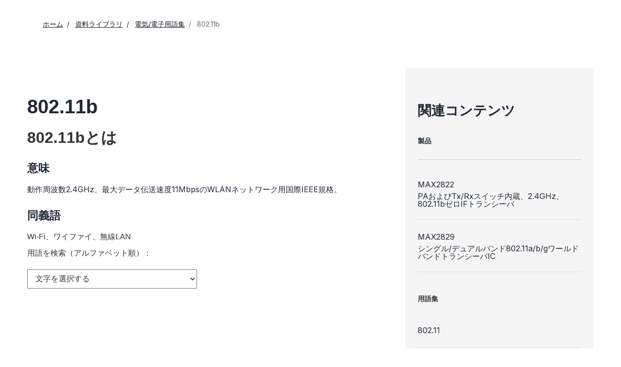

--- FILE ---
content_type: text/html; charset=utf-8
request_url: https://www.analog.com/jp/resources/glossary/80211b.html
body_size: 6098
content:




<!DOCTYPE html>
<html lang="ja">
<head>



    
    


    <!-- *** FE html start -->
    <meta charset="utf-8">

                <title>802.11b | Analog Devices</title>
                    <meta name="robots" content="follow, index" />
                    <meta name="description" content="動作周波数2.4GHz、最大データ伝送速度11MbpsのWLANネットワーク用国際IEEE規格。" />
            <meta http-equiv="X-UA-Compatible" content="IE=edge">
            <meta name="apple-mobile-web-app-capable" content="yes" />
            <meta name="mobile-web-app-capable" content="yes" />
            <meta name="apple-mobile-web-app-status-bar-style" content="black" />
            <meta name="viewport" content="width=device-width, initial-scale=1.0">
            <meta name="referrer" content="no-referrer-when-downgrade" />
                        <meta name="yandex-verification" content="86a60d9bcaab43f0" />
                        <meta name="google-site-verification" content="aVOSmh5Dsd1VpzYMM3a_ZvOQcjP9G5GDlvU-atf48ss" />
                        <meta name="baidu-site-verification" content="cSddD8r1N7" />
                        <meta name="msvalidate.01" content="381E86BC7EF76D19F9365D26D8BFCD35" />
                                <link rel="alternate" hreflang=en-US href="https://www.analog.com/en/resources/glossary/80211b.html" />
                                <link rel="alternate" hreflang=zh-Hans-CN href="https://www.analog.com/cn/resources/glossary/80211b.html" />
                                <link rel="alternate" hreflang=ja-JP href="https://www.analog.com/jp/resources/glossary/80211b.html" />
                            <link rel="canonical" href="https://www.analog.com/jp/resources/glossary/80211b.html" />

        <script type="application/ld+json">
                 {"@context":"https://schema.org","@graph":[{"@type":"Organization","@id":"https://www.analog.com/#organization","name":"Analog Devices, Inc.","alternateName":"ADI","url":"https://www.analog.com/jp/index.html","logo":{"@type":"ImageObject","url":"https://assets2.analog.com/images/en/ADI_Logo_AWP.png"}},{"@type":"WebSite","@id":"https://www.analog.com/#website","name":"Analog Devices, Inc.","url":"https://www.analog.com/jp/index.html","publisher":{"@id":"https://www.analog.com/#organization"}},{"@type":"WebPage","@id":"https://www.analog.com/jp/resources/glossary.html","name":"Analog Devices Technical Glossary","url":"https://www.analog.com/jp/resources/glossary.html","description":"A comprehensive glossary of semiconductor and electronics engineering terminology used in Analog Devices products and solutions.","isPartOf":{"@id":"https://www.analog.com/#website"}},{"@type":"WebPage","@id":"https://www.analog.com/jp/resources/glossary/80211b.html","name":"802.11bとは","url":"https://www.analog.com/jp/resources/glossary/80211b.html","description":"動作周波数2.4GHz、最大データ伝送速度11MbpsのWLANネットワーク用国際IEEE規格。","isPartOf":{"@id":"https://www.analog.com/#website"},"about":{"@type":"DefinedTerm","name":"802.11b","alternateName":[],"description":"動作周波数2.4GHz、最大データ伝送速度11MbpsのWLANネットワーク用国際IEEE規格。"},"audience":{"@type":"BusinessAudience","audienceType":"Engineers","sameAs":"https://www.wikidata.org/wiki/Q81096"}},{"@type":"FAQPage","@id":"https://www.analog.com/jp/resources/glossary/80211b.html#faq","isPartOf":{"@id":"https://www.analog.com/jp/resources/glossary/80211b.html"},"mainEntity":{"@type":"Question","name":"802.11bとは","acceptedAnswer":{"@type":"Answer","text":"動作周波数2.4GHz、最大データ伝送速度11MbpsのWLANネットワーク用国際IEEE規格。"}}}]};
        </script>


    <script>!function (e, a, n, t) { var i = e.head; if (i) { if (a) return; var o = e.createElement("style"); o.id = "alloy-prehiding", o.innerText = n, i.appendChild(o), setTimeout(function () { o.parentNode && o.parentNode.removeChild(o) }, t) } }(document, document.location.href.indexOf("adobe_authoring_enabled") !== -1, "body { opacity: 0 !important }", 3000);</script>

    <script type="text/javascript">
        var datalayer = {"device":{"browser":"","type":""},"page":{"details":{"part":{"applicableParts":null,"categories":null,"id":null,"lifeCycle":null,"markets":null,"name":null,"type":null}},"meta":{"breadcrumbs":null,"id":null,"journey":null,"language":null,"pathname":null,"persona":null,"publishDate":null,"title":null,"taxonomy":null,"type":null}},"user":{"cart":{"purchaseID":"","sampleID":"","transactionID":""},"email":"","loggedIn":false,"blocked":false,"memberStatus":false}};
    </script>


                <link rel="icon" href="https://www.analog.com/media/favicon/favicon.ico">
        <link rel="apple-touch-icon" href="https://www.analog.com/media/favicon/apple_favicon.png">
        <link rel="apple-touch-icon" sizes="152x152" href="https://www.analog.com/media/favicon/adi-icon-ipad-152x152.png ">
        <link rel="apple-touch-icon" sizes="180x180" href="https://www.analog.com/media/favicon/adi-icon-iphone-retina-180x180.png ">
        <link rel="apple-touch-icon" sizes="167x167" href="https://www.analog.com/media/favicon/adi-icon-ipad-retina-167x167.png ">
        <link href="https://assets2.analog.com/cms-assets/images/images/adi-favicon.svg" rel="shortcut icon" />
    
    <link rel="preload" href="https://fonts.googleapis.com/css2?family=Barlow:wght@600&family=Inter:wght@400;500;600;700&display=swap" as="style" onload="this.onload=null;this.rel='stylesheet'">
    <noscript><link rel="stylesheet" href="https://fonts.googleapis.com/css2?family=Barlow:wght@600&family=Inter:wght@400;500;600;700&display=swap" as="style" onload="this.onload=null;this.rel='stylesheet'"></noscript>
    <style>
        :root {
            --cta-color: #fff;
            --cta-background: #1c1c1c;
        }
    </style>






    <!-- Font-awesome -->
    <!-- Latest compiled and minified CSS -->
    <!-- Optional theme -->
    <!-- owl-slider -->
    <!-- Algolia Instant Search Theme -->
    <!-- Autocomplete Theme -->


    <!-- Latest compiled and minified JavaScript -->
        <link rel="preload" href="https://assets2.analog.com/cms-assets/css/app.bundle.css" as="style" onload="this.onload=null;this.rel='stylesheet'">
        <noscript><link rel="stylesheet" href="https://assets2.analog.com/cms-assets/css/app.bundle.css"></noscript>
            <link rel="preload" href="https://assets2.analog.com/cms-assets/css/pages/styles//vendor.bundle.css" as="style" onload="this.onload=null;this.rel='stylesheet'">
        <noscript><link rel="stylesheet" href="https://assets2.analog.com/cms-assets/css/pages/styles//vendor.bundle.css"></noscript>

        <link rel="preload" href="https://assets2.analog.com/cms-assets/css/pages/styles/common.bundle.css" as="style" onload="this.onload=null;this.rel='stylesheet'">
        <noscript><link rel="stylesheet" href="https://assets2.analog.com/cms-assets/css/pages/styles/common.bundle.css"></noscript>
     <link rel="stylesheet" href="https://assets2.analog.com/cms-assets/css/legacy/styles/legacy-common.bundle.css">
 <link rel="stylesheet" href="https://assets2.analog.com/cms-assets/css/pages/styles/error400page.bundle.css">
 <link rel="stylesheet" href="https://assets2.analog.com/cms-assets/css/pages/styles/error500page.bundle.css">
 <link rel="stylesheet" href="https://assets2.analog.com/cms-assets/css/legacy/styles/legacy-glossary-term-landing-page.bundle.css">    
        <script src="https://assets2.analog.com/cms-assets/js/pages/scripts/analog-vendor.js"></script>
        <link rel="stylesheet" href="https://assets2.analog.com/cms-assets/css/pages/styles/rte-editor-control.bundle.css">



    <link rel="stylesheet" type="text/css" href="https://assets2.analog.com/header-footer/index.css">
    <script src="https://assets2.analog.com/header-footer/index.js" type="module" defer></script>

    <script src="https://assets.adobedtm.com/bc68b7886092/25785b612092/launch-715705770daf.min.js" async></script>
    <!-- *** FE html end -->
</head>
<body class="default-device bodyclass" data-comp-prefix="app-js__" data-show-legacy-div-wrapper="False">

    

    

<!-- #wrapper -->
<div id="wrapper" class="page-wrap">
    <!-- #header -->
    <header>
        <div id="header" class="container-fluid">
            <div class="row">
                <div>
        <adi-header>            
            <adi-account></adi-account>
        </adi-header>
            <adi-menu divided>
                <adi-cart slot="buttons"></adi-cart>
                <adi-search slot="drawer">
                    <div slot="search"></div>
                    <div slot="results"></div>
                </adi-search>
            </adi-menu>
        <adi-dispatch></adi-dispatch>





<div class="component Global-Breadcrumb">
            <script type="application/ld+json">
            {"@context":"https://schema.org","@type":"BreadcrumbList","itemListElement":[{"@type":"ListItem","position":1,"name":"ホーム","item":"https://www.analog.com/jp/index.html"},{"@type":"ListItem","position":2,"name":"資料ライブラリ","item":"https://www.analog.com/jp/resources.html"},{"@type":"ListItem","position":3,"name":"電気/電子用語集","item":"https://www.analog.com/jp/resources/glossary.html"},{"@type":"ListItem","position":4,"name":"802.11b","item":"https://www.analog.com/jp/resources/glossary/80211b.html"}]};
            </script>
    <div class="component-content">
        <!-- Breadcrumb component : start -->

        <article class="breadcrumb app-js__breadcrumb ">

            <div class="breadcrumb__container" aria-label="Breadcrumb" role="navigation">
                            <div class="breadcrumb__container__section body-small">
                                            <a class="breadcrumb__container__section_item text-underline" href="https://www.analog.com/jp/index.html">
                                                <span class="breadcrumb__container__section_item" aria-current="page">ホーム</span>

                                            </a>



                            </div>
                            <div class="breadcrumb__container__section body-small">
                                            <a class="breadcrumb__container__section_item text-underline" href="https://www.analog.com/jp/resources.html">
                                                <span class="breadcrumb__container__section_item" aria-current="page">資料ライブラリ</span>
                                            </a>



                            </div>
                            <div class="breadcrumb__container__section body-small">
                                            <a class="breadcrumb__container__section_item text-underline" href="https://www.analog.com/jp/resources/glossary.html">
                                                <span class="breadcrumb__container__section_item" aria-current="page">電気/電子用語集</span>
                                            </a>



                            </div>
                            <div class="breadcrumb__container__section body-small">
802.11b


                            </div>

            </div>
        </article>


        <!-- Previous page link component : start -->


        <article class="previous-page-link app-js__previous-page-link">
                        <a class="previous-page-link__link button-small" href="https://www.analog.com/jp/resources/glossary.html">
                            <span class="previous-page-link__icon">
<img src="https://www.analog.com/jp/_/media/project/analogweb/analogweb/global/chevron-left-s.png?as=0&amp;dmc=0&amp;iar=0&amp;thn=0&amp;udi=0&amp;rev=c50da4dd134a41a28db3d68c9b26e721&amp;la=ja&amp;h=16&amp;w=16&amp;hash=2E47993CDE2B586CA223275DDAFB431B" class="previous-page-link__arrow-left" height="16" alt="left arrow" width="16" />                            </span>
                            <span class="previous-page-link__label">
戻る： 電気/電子用語集

                            </span>
                        </a>

        </article>


        <!-- Previous page link component : end -->
        
        <div>


        </div>
    </div>
</div>
</div>
            </div>
        </div>
    </header>
    <!-- /#header -->
    <!-- #content -->
    <main role="main" id="main" tabindex="-1" class="main-content content adi__landing">
        <div id="content" class="container-fluid">
            <div class="row">
<div>



<div class="legacy-component">
    <div class="content article">
        <div class="container article-container">
            <div class="row">
                <section class="col-lg-8 col-md-8 col-sm-12 col-xs-12 leftCol">
                    <div></div>
                    <div>




    <div class="legacy-component">
            <h1>802.11b</h1>
            <h2>
                802.11bとは
            </h2>
        <article class="glossaryBody">
                <h3>意味</h3>
            <p>動作周波数2.4GHz、最大データ伝送速度11MbpsのWLANネットワーク用国際IEEE規格。</p>
                                <h3>同義語</h3>
Wi-Fi、ワイファイ、無線LAN            <div class="ax_default">用語を検索（アルファベット順）：</div><br />
            <div>
                <select id="SelectLetterBox" class="glossaryBody__Sticky__SelectLetterBox">
                    <option class="glossaryBody__Sticky__SelectLetterBox__selectLetterOptions" id="defaultSelectOption" value="Select a Letter" selected disabled hidden>文字を選択する</option>
                    <option class="glossaryBody__StickyDiv__SelectLetterBox__selectLetterOptions" value="0 - 9">0 - 9</option>
                        <option class="glossaryBody__StickyDiv__SelectLetterBox__selectLetterOptions" value="A">A</option>
                        <option class="glossaryBody__StickyDiv__SelectLetterBox__selectLetterOptions" value="B">B</option>
                        <option class="glossaryBody__StickyDiv__SelectLetterBox__selectLetterOptions" value="C">C</option>
                        <option class="glossaryBody__StickyDiv__SelectLetterBox__selectLetterOptions" value="D">D</option>
                        <option class="glossaryBody__StickyDiv__SelectLetterBox__selectLetterOptions" value="E">E</option>
                        <option class="glossaryBody__StickyDiv__SelectLetterBox__selectLetterOptions" value="F">F</option>
                        <option class="glossaryBody__StickyDiv__SelectLetterBox__selectLetterOptions" value="G">G</option>
                        <option class="glossaryBody__StickyDiv__SelectLetterBox__selectLetterOptions" value="H">H</option>
                        <option class="glossaryBody__StickyDiv__SelectLetterBox__selectLetterOptions" value="I">I</option>
                        <option class="glossaryBody__StickyDiv__SelectLetterBox__selectLetterOptions" value="J">J</option>
                        <option class="glossaryBody__StickyDiv__SelectLetterBox__selectLetterOptions" value="K">K</option>
                        <option class="glossaryBody__StickyDiv__SelectLetterBox__selectLetterOptions" value="L">L</option>
                        <option class="glossaryBody__StickyDiv__SelectLetterBox__selectLetterOptions" value="M">M</option>
                        <option class="glossaryBody__StickyDiv__SelectLetterBox__selectLetterOptions" value="N">N</option>
                        <option class="glossaryBody__StickyDiv__SelectLetterBox__selectLetterOptions" value="O">O</option>
                        <option class="glossaryBody__StickyDiv__SelectLetterBox__selectLetterOptions" value="P">P</option>
                        <option class="glossaryBody__StickyDiv__SelectLetterBox__selectLetterOptions" value="Q">Q</option>
                        <option class="glossaryBody__StickyDiv__SelectLetterBox__selectLetterOptions" value="R">R</option>
                        <option class="glossaryBody__StickyDiv__SelectLetterBox__selectLetterOptions" value="S">S</option>
                        <option class="glossaryBody__StickyDiv__SelectLetterBox__selectLetterOptions" value="T">T</option>
                        <option class="glossaryBody__StickyDiv__SelectLetterBox__selectLetterOptions" value="U">U</option>
                        <option class="glossaryBody__StickyDiv__SelectLetterBox__selectLetterOptions" value="V">V</option>
                        <option class="glossaryBody__StickyDiv__SelectLetterBox__selectLetterOptions" value="W">W</option>
                        <option class="glossaryBody__StickyDiv__SelectLetterBox__selectLetterOptions" value="X">X</option>
                        <option class="glossaryBody__StickyDiv__SelectLetterBox__selectLetterOptions" value="Y">Y</option>
                        <option class="glossaryBody__StickyDiv__SelectLetterBox__selectLetterOptions" value="Z">Z</option>
                </select>
            </div>
        </article>
    </div>





</div>
                </section>
                <section class="col-lg-4 col-md-4 col-sm-12 col-xs-12 rightCol">
                    <aside>
                            <h2>関連コンテンツ</h2>
                        <div>







    <!--AL-19019 :Extra white space was added in section class name for related content on Analog dialogue -->
    <div class="legacy-component">
        <section class="related-products">
            <div class="related-products__header">
                        <h2>
                            製品
                            
                        </h2>

            </div>
            <ul>
                                <li>
                                    <a href="https://www.analog.com/jp/products/max2822.html" target="_blank">MAX2822</a>
                                    <p class="product-details">PAおよびTx/Rxスイッチ内蔵、2.4GHz、802.11bゼロIFトランシーバ</p>
                                </li>
                                <li>
                                    <a href="https://www.analog.com/jp/products/max2829.html" target="_blank">MAX2829</a>
                                    <p class="product-details">シングル/デュアルバンド802.11a/b/gワールドバンドトランシーバIC</p>
                                </li>

            </ul>
        </section>
    </div>
















    <div class="legacy-component">
        <section class="related-articles">
                <h2>用語集</h2>
            <ul>
                        <li>
                                <a href="/jp/resources/glossary/80211.html"   target="_blank">802.11</a>
                        </li>
                        <li>
                                <a href="/jp/resources/glossary/80211a.html"   target="_blank">802.11a</a>
                        </li>
                        <li>
                                <a href="/jp/resources/glossary/80211g.html"   target="_blank">802.11g</a>
                        </li>
                        <li>
                                <a href="/jp/resources/glossary/ieee.html"   target="_blank">IEEE: 電気電子技術者協会</a>
                        </li>
                        <li>
                                <a href="/jp/resources/glossary/ism.html"   target="_blank">ISM: 工業、科学、医療用</a>
                        </li>
                        <li>
                                <a href="/jp/resources/glossary/wlan.html"   target="_blank">WLAN: ワイヤレス・ローカル・エリア・ネットワーク</a>
                        </li>
                        <li>
                                <a href="/jp/resources/glossary/wimax.html"   target="_blank">WiMax</a>
                        </li>
            </ul>
        </section>
    </div>

</div>
                    </aside>
                </section>
            </div>
        </div>
    </div>
</div>

    <script type="text/javascript">

    var analyticsObject = {"pageInformation":{"pageName":"802.11b","itemId":"92a68fd0-9b6c-4981-93f8-6bd1278e603b","pageUrl":"https://www.analog.com/jp/resources/glossary/80211b.html","pageCategory":"Glossary page","previousPageUrl":null,"pageType":"Glossary page","isProduct":false}};
    </script>
    <script>
        let userLoggedState = false;
        try {
            const savedAuthToken = localStorage.getItem('active-tokens');
            if (savedAuthToken) {
                const activeTokenObject = JSON.parse(savedAuthToken);
                if (activeTokenObject && activeTokenObject['my'] && activeTokenObject['my']['token']) {
                    var base64Url = activeTokenObject['my']['token'].split('.')[1]
                    var base64 = base64Url.replace(/-/g, '+').replace(/_/g, '/');
                    var jsonPayload = decodeURIComponent(
                        atob(base64)
                            .split('')
                            .map(function (c) {
                                return '%' + ('00' + c.charCodeAt(0).toString(16)).slice(-2);
                            })
                            .join('')
                    )
                }
                const decodedToken = JSON.parse(jsonPayload)
                const currentTimestamp = Math.floor(Date.now() / 1000);
                if (!(decodedToken.exp && currentTimestamp > decodedToken.exp)) {
                    userLoggedState = true;
                }
            } else {
                const tempAuthStatusKey = 'isAuthenticated';
                const cookies = document.cookie.split( '; ' );
                const cookieOptions = 'domain=.analog.com; path=/; secure;';
	            const tempAuthStatus = cookies.find( ( cookie ) => cookie.includes( tempAuthStatusKey ) )
                                             ?.slice( ( tempAuthStatusKey.length + 1 ) ) || null;
        	    
        	    // Updating 'isLoggedIn' only for the first page visit post login redirect
        	    if ( tempAuthStatus ) {
            		userLoggedState = tempAuthStatus === 'true';

                    // Delete 'isAuthenticated' cookie
                    document.cookie = `${tempAuthStatusKey}=; expires=${new Date().toUTCString()}; ${cookieOptions}`;
        	    }
        	}
        }
        catch (error) {
            console.log(error)
        }
        const localAnalyticsObject = window.analyticsObject;

        if (localAnalyticsObject && localAnalyticsObject?.pageInformation) {
            const isPDPPage = localAnalyticsObject?.pageInformation?.isProduct || false;
            const pageViewObject = {
				"event": "pageview"
			};

            let commonBreadCrumb = '';
            const breadcrumbListSections = document.querySelectorAll('.breadcrumb__container__section');
            breadcrumbListSections?.forEach((DomElement, indexOfDomElement) => {
                const itemText = DomElement.querySelector(".breadcrumb__container__section_item")
                const dropdownText = DomElement.querySelector(".breadcrumb__container__section_dropdown-item")
                let breadcrumbText = "";
                if (itemText) {
                    breadcrumbText = ((indexOfDomElement === 0) ? "" : (breadcrumbText + "|")) + itemText.textContent.trim();
                } else if (dropdownText) {
                    breadcrumbText = ((indexOfDomElement === 0) ? "" : (breadcrumbText + "|")) + dropdownText.textContent.trim();
                } else {
                    breadcrumbText = ((indexOfDomElement === 0) ? "" : (breadcrumbText + "|")) + DomElement.textContent.trim();
                }
                commonBreadCrumb = commonBreadCrumb + breadcrumbText;
            });
            if (isPDPPage) {
                const productLifeCycle = document.querySelector('.recently-viewed-flag');
                pageViewObject.productInfo = {
                    eventName: 'Product View',
                    productListItems: []
                };
                pageViewObject.productInfo.productListItems.push({
                    productLifeCycle: productLifeCycle ? productLifeCycle.textContent.trim().toUpperCase() : '',
                    productBreadCrumb: '',
                    SKU: ''
                })
                pageViewObject.productInfo.productListItems[0].productBreadCrumb = commonBreadCrumb;
                pageViewObject.productInfo.productListItems[0].SKU = commonBreadCrumb.split("|").reverse()[0];
            } else {
                pageViewObject.productInfo = {};
            }
            const url = localAnalyticsObject?.pageInformation?.pageUrl
            let previousPageName = localAnalyticsObject?.pageInformation?.previousPageUrl;
            if (previousPageName) {
                previousPageName = previousPageName.split('.html')[0];
                previousPageName = previousPageName.split('/').reverse()[0];
            }
            const category = url?.split('/');
            category.shift();
            category.splice(0, 2);
            pageViewObject.pageInfo = {
                "pageName": localAnalyticsObject?.pageInformation?.pageName,
                "pageCategory": localAnalyticsObject?.pageInformation?.pageCategory,
                "pageURL": localAnalyticsObject?.pageInformation?.pageUrl,
                "pageType": localAnalyticsObject?.pageInformation?.pageType,
                "pageBreadCrumb": commonBreadCrumb,
                "previousPageName": previousPageName,
                "previousPageUrl": localAnalyticsObject?.pageInformation?.previousPageUrl,
                "pageEvents": '',
                "siteSection1": category[1],
                "siteSection2": category[2] ? category[2] : '',
                "siteSection3": category[3] ? category[3] : '',
                "siteSection4": category[4] ? category[4] : '',
                "siteSection5": category[5] ? category[5] : '',
                "sitecoreItemID": localAnalyticsObject?.pageInformation?.itemId
            };
            pageViewObject.siteInfo = {
                "siteLanguage": category[0]
            };
            pageViewObject.userInfo = {
                "userType": '',
                "isLoggedIn": userLoggedState
            }
            window.adobeDataLayer = window.adobeDataLayer || [];
            window.adobeDataLayer.push(pageViewObject);
			window.adobeDataLayer.reverse();
            console.log(window.adobeDataLayer);
        }
    </script>


</div>

            </div>
        </div>
    </main>
    <!-- /#content -->
    <!-- #footer -->
    <footer role="contentinfo">
        <div id="footer" class="container-fluid">
            <div class=" row">
                <div>
        <adi-footer></adi-footer>
</div>
            </div>
        </div>
    </footer>
    <!-- /#footer -->
</div>
<!-- /#wrapper -->


    
        


    <!-- /#wrapper -->
                    <script src="https://players.brightcove.net/706011717001/AQ1ZKQZJE_default/index.min.js" defer></script>

        <script src="https://assets2.analog.com/cms-assets/js/pages/scripts/common.bundle.js"></script>
        <script src="https://assets2.analog.com/cms-assets/js/pages/scripts/rte-editor-control.bundle.js"></script>
        <script async src="https://assets2.analog.com/cms-assets/js/legacy/scripts/legacy-plugin.bundle.js"></script>
        <script src="https://assets2.analog.com/cms-assets/js/app.bundle.js"></script>
        <script src="https://assets2.analog.com/lib/scripts/plugins/bootstrap-slider.min.js"></script>
    <!-- Latest compiled and minified JS -->

        <!-- Legacy - vendor Dependencies -->
<script src="https://assets2.analog.com/cms-assets/js/legacy/scripts/legacy-common.bundle.js"></script>
<script src="https://assets2.analog.com/cms-assets/js/legacy/scripts/legacy-glossary-term-landing-page.bundle.js"></script>        <div class="legacy-component">
            <script id="image-modal-template" type="text/x-handlebars-template">
                <div class="modal-header">
                    <button type="button" class="close" data-dismiss="modal" aria-hidden="true">&times;</button>
                    <h4 class="modal-title" id="image-label">{{{title}}}</h4>
                </div>
                <div class="modal-body">
                    <ul class="control-icons">
                        <li>
                            {{#if data_download}}
                            <a class="downloadimagelink" href="{{data_download}}" download="{{data_download}}">
                                <span id="downbutton" class="icon-download"></span>
                            </a>
                            {{else}}
                            <a class="downloadimagelink" href="{{src}}" download="{{src}}">
                                <span id="downbutton" class="icon-download"></span>
                            </a>
                            {{/if}}
                        </li>
                        <li><a class="print pull-right"><span class="icon-print"></span></a></li>
                    </ul>
                    <br />
                    <img alt="{{{title}}}" class="img-responsive" title="{{{title}}}" src="{{src}}" loading="lazy" />
                    <br />
                </div>

            </script>

            <div class="modal fade product-modal" id="image-modal" tabindex="-1" role="dialog" aria-labelledby="product-modal" aria-hidden="true">
                <div class="modal-dialog">
                    <div class="modal-content"></div>
                </div>
            </div>
            <div class="modal" id="adi-modal" tabindex="-1" role="dialog">
                <div class="modal-dialog">
                    <div class="modal-content">
                        <div class="modal-header">
                            <button type="button" class="close" data-dismiss="modal">&times;</button>
                        </div>
                        <div class="modal-body">
                        </div>
                    </div>
                </div>
            </div>
            <div class="modal fade product-modal modal-video-window" tabindex="-1" role="dialog">
                <div class="modal-dialog">
                    <div class="modal-content">
                        <div class="modal-header">
                            <button type="button" class="close" data-dismiss="modal">
                                <span aria-hidden="true">&times;</span>
                                <span class="sr-only">Close</span>
                            </button>
                            <h4 class="modal-title">Modal title</h4>
                        </div>
                        <div class="modal-body">
                        </div>
                    </div>
                </div>
            </div>
            <script id="html5Videoplayer" type="text/x-handlebars-template">
                <div class="deferred-video-player"
                     data-account="{{accountid}}"
                     data-application-id
                     data-controls
                     data-embed="{{embed}}"
                     data-player="{{playerid}}"
                     data-video-id="{{videoid}}">
                    <i class="fa fa-spinner fa-spin fa-2x"></i>
                </div>
            </script>
        </div>
        
    <script id="image-rte-modal-template" type="text/x-handlebars-template">
        <div class="modal-header">
            <button type="button" class="close" data-dismiss="modal" aria-hidden="true">&times;</button>
            <h4 class="modal-title" id="image-label">{{{title}}}</h4>
        </div>
        <div class="modal-body">
            <ul class="control-icons">
                <li>
                    {{#if data_download}}
                    <a class="downloadimagelink" href="{{data_download}}" download="{{data_download}}">
                        <span id="downbutton" class="icon-download"></span>
                    </a>
                    {{else}}
                    <a class="downloadimagelink" href="{{src}}" download="{{src}}">
                        <span id="downbutton" class="icon-download"></span>
                    </a>
                    {{/if}}
                </li>
                <li><a class="print pull-right"><span class="icon-print"></span></a></li>
            </ul>
            <br />
            <img alt="{{{title}}}" class="img-responsive" title="{{{title}}}" src="{{src}}" loading="lazy" />
            <br />
        </div>
    </script>

    <div class="rte-control">
        <div class="modal fade product-modal image-rte-modal" id="image-rte-modal" tabindex="-1" role="dialog" aria-labelledby="product-modal" aria-hidden="true">
            <div class="modal-dialog">
                <div class="modal-content"></div>
            </div>
        </div>
    </div>

<script type="text/javascript"  src="/pZewOVjDHr/puwcGiZEpk/5a5ft8bzSpr0kSaL/bBJnKQVZfQ/bUA/4Om4QUGgB"></script></body>
</html>


--- FILE ---
content_type: text/css
request_url: https://assets2.analog.com/cms-assets/css/legacy/styles/legacy-glossary-term-landing-page.bundle.css
body_size: 482
content:
@font-face{font-family:Glyphicons Halflings;src:url(../../../resources/resources/fonts/glyphicons-halflings-regular.eot);src:url(../../../resources/resources/fonts/glyphicons-halflings-regular.eot?#iefix) format("embedded-opentype"),url(../../../resources/resources/fonts/glyphicons-halflings-regular.woff2) format("woff2"),url(../../../resources/resources/fonts/glyphicons-halflings-regular.woff) format("woff"),url(../../../resources/resources/fonts/glyphicons-halflings-regular.ttf) format("truetype"),url(../../../resources/resources/fonts/glyphicons-halflings-regular.svg#glyphicons_halflingsregular) format("svg")}@font-face{font-display:block;font-family:Font Awesome\ 6 Free;font-style:normal;font-weight:400;src:url(../../../resources/resources/webfonts/fa-regular-400.woff2) format("woff2"),url(../../../resources/resources/webfonts/fa-regular-400.ttf) format("truetype")}:export{belowdesktoptablet:only screen and (max-width:63.938em);desktopandabove:only screen and (min-width:992px);desktopandbelow:only screen and (max-width:56.18em);desktopmin:only screen and (min-width:80em);desktoptabletabove:only screen and (min-width:64em);ipadabove:only screen and (min-width:48em);ipadbelow:only screen and (max-width:47.938em);mobile:only screen and (max-width:37.5em);tabletandabove:only screen and (min-width:50.0625em);tabletandbelow:only screen and (max-width:991px);tabletmax:only screen and (max-width:79.938em)}.legacy-component .ax_default{color:var(--adi-color-darkestGray);font-family:var(--adi-font-bodyCondensed);font-size:16px;font-style:normal;font-weight:400;letter-spacing:normal;line-height:normal;padding-top:12px;text-transform:none;vertical-align:none}.legacy-component article.glossaryBody table tbody tr td img{max-width:100%!important}.legacy-component .glossaryBody__Sticky__SelectLetterBox__selectLetterOptions{font-family:var(--adi-font-bodyCondensed);font-size:14px;font-weight:400}.legacy-component .glossaryBody__Sticky__SelectLetterBox{font-family:var(--adi-font-bodyCondensed);font-weight:400;height:40px;margin-bottom:12px;padding-left:12px;width:350px}@media only screen and (max-width:991px){.legacy-component .glossaryBody__Sticky__SelectLetterBox{padding-left:var(--adi-space-0)}.legacy-component .glossaryBody__Sticky__SelectLetterBox__selectLetterOptions{font-family:var(--adi-font-bodyCondensed);font-size:12px;font-weight:400}.legacy-component .glossaryBody__Sticky__SelectLetterBox{height:40px;width:120px}.legacy-component .glossaryBody__Sticky{padding-left:var(--adi-space-2);padding-right:var(--adi-space-2)}.legacy-component .content.article .leftCol>h2{padding-left:10px}}

--- FILE ---
content_type: application/javascript
request_url: https://www.analog.com/pZewOVjDHr/puwcGiZEpk/5a5ft8bzSpr0kSaL/bBJnKQVZfQ/bUA/4Om4QUGgB
body_size: 183452
content:
(function(){if(typeof Array.prototype.entries!=='function'){Object.defineProperty(Array.prototype,'entries',{value:function(){var index=0;const array=this;return {next:function(){if(index<array.length){return {value:[index,array[index++]],done:false};}else{return {done:true};}},[Symbol.iterator]:function(){return this;}};},writable:true,configurable:true});}}());(function(){DC();wL7();lg7();var P6=function(rD,NO){return rD>>>NO|rD<<32-NO;};var M9=function(th,B9){return th^B9;};var lL=function(kT,YO){return kT!=YO;};var PG=function(){wD=["\x6c\x65\x6e\x67\x74\x68","\x41\x72\x72\x61\x79","\x63\x6f\x6e\x73\x74\x72\x75\x63\x74\x6f\x72","\x6e\x75\x6d\x62\x65\x72"];};var sd=function(kg){var Dw='';for(var EO=0;EO<kg["length"];EO++){Dw+=kg[EO]["toString"](16)["length"]===2?kg[EO]["toString"](16):"0"["concat"](kg[EO]["toString"](16));}return Dw;};var jb=function(){return ["\x6c\x65\x6e\x67\x74\x68","\x41\x72\x72\x61\x79","\x63\x6f\x6e\x73\x74\x72\x75\x63\x74\x6f\x72","\x6e\x75\x6d\x62\x65\x72"];};var HH;var K6=function(vt,Lg){return vt in Lg;};var kD=function(rO,x6){return rO>=x6;};var rb=function(OG,kG){return OG-kG;};var W9=function(){R9=["\x61\x70\x70\x6c\x79","\x66\x72\x6f\x6d\x43\x68\x61\x72\x43\x6f\x64\x65","\x53\x74\x72\x69\x6e\x67","\x63\x68\x61\x72\x43\x6f\x64\x65\x41\x74"];};var BL=function(){return Pc.apply(this,[Vn,arguments]);};var Pc=function IG(TD,Cf){var Y9=IG;for(TD;TD!=wA;TD){switch(TD){case Nm:{TD+=UI;for(var Vt=GD;dG(Vt,WL[Of()[Pt(GD)](Lw,v6,Ml(GD),Zl)]);Vt=s5(Vt,nT)){(function(){dl.push(Wl);var U5=WL[Vt];var k9=dG(Vt,sT);var JO=k9?Jf()[nc(GD)](n5,O6,sb):mG()[At(GD)](w7,E9,P3,sG);var Ql=k9?HH[Of()[Pt(FD)](Ml(Ml({})),cY,MO,jO)]:HH[KL(typeof kO()[dD(nT)],s5('',[][[]]))?kO()[dD(GD)](Ot,WM,nG):kO()[dD(nT)](m5,wf,Ml(Ml(GD)))];var fG=s5(JO,U5);Mz[fG]=function(){var Q5=Ql(fg(U5));Mz[fG]=function(){return Q5;};return Q5;};dl.pop();}());}}break;case mH:{for(var AL=GD;dG(AL,Tg.length);AL++){var Ec=EL(Tg,AL);var wb=EL(q6.nB,DL++);vG+=fw(WJ,[bT(Bf(CL(Ec),wb),Bf(CL(wb),Ec))]);}TD=dY;}break;case WY:{for(var Ht=GD;dG(Ht,Xf.length);++Ht){Of()[Xf[Ht]]=Ml(rb(Ht,Cg))?function(){return Mb.apply(this,[Hj,arguments]);}:function(){var MG=Xf[Ht];return function(lT,YT,FT,xd){var G6=Kt.apply(null,[Kd,YT,QL,xd]);Of()[MG]=function(){return G6;};return G6;};}();}TD+=GI;}break;case YV:{TD=wA;return ND;}break;case WH:{var Hd=s5([],[]);TD=pA;var IL=tL[Q3];for(var NM=rb(IL.length,nT);kD(NM,GD);NM--){var ET=Fl(rb(s5(NM,Yw),dl[rb(dl.length,nT)]),YM.length);var ZD=EL(IL,NM);var ZG=EL(YM,ET);Hd+=fw(WJ,[Bf(CL(Bf(ZD,ZG)),bT(ZD,ZG))]);}}break;case nx:{TD-=tB;if(kD(pb,GD)){do{var sO=Fl(rb(s5(pb,Ct),dl[rb(dl.length,nT)]),r6.length);var tD=EL(fb,pb);var gD=EL(r6,sO);ZO+=fw(WJ,[Bf(CL(Bf(tD,gD)),bT(tD,gD))]);pb--;}while(kD(pb,GD));}}break;case wj:{TD+=nC;while(gc(Hf,GD)){if(KL(X5[Mg[FD]],HH[Mg[nT]])&&kD(X5,hM[Mg[GD]])){if(RM(hM,r9)){ND+=fw(WJ,[gg]);}return ND;}if(Vb(X5[Mg[FD]],HH[Mg[nT]])){var t9=UO[hM[X5[GD]][GD]];var RD=IG.apply(null,[JB,[s5(gg,dl[rb(dl.length,nT)]),Hf,FD,t9,X5[nT],Md]]);ND+=RD;X5=X5[GD];Hf-=Mb(bj,[RD]);}else if(Vb(hM[X5][Mg[FD]],HH[Mg[nT]])){var t9=UO[hM[X5][GD]];var RD=IG.call(null,JB,[s5(gg,dl[rb(dl.length,nT)]),Hf,N3,t9,GD,Ml(Ml([]))]);ND+=RD;Hf-=Mb(bj,[RD]);}else{ND+=fw(WJ,[gg]);gg+=hM[X5];--Hf;};++X5;}}break;case NC:{TD=wA;if(dG(AG,SM[ml[GD]])){do{IO()[SM[AG]]=Ml(rb(AG,Cg))?function(){rT=[];IG.call(this,FI,[SM]);return '';}:function(){var GL=SM[AG];var zO=IO()[GL];return function(qf,gf,pD,k5,H5){if(Vb(arguments.length,GD)){return zO;}var f6=IG(tC,[qf,Ml(nT),pD,k5,Ah]);IO()[GL]=function(){return f6;};return f6;};}();++AG;}while(dG(AG,SM[ml[GD]]));}}break;case pA:{TD=wA;return fw(Wn,[Hd]);}break;case gC:{TD=TC;z6=rb(B6,dl[rb(dl.length,nT)]);}break;case fI:{TD-=sm;while(gc(nt,GD)){if(KL(Td[jM[FD]],HH[jM[nT]])&&kD(Td,Ob[jM[GD]])){if(RM(Ob,gw)){N5+=fw(WJ,[dc]);}return N5;}if(Vb(Td[jM[FD]],HH[jM[nT]])){var Kl=Z9[Ob[Td[GD]][GD]];var mO=IG.call(null,BI,[Kl,nt,Ah,hg,s5(dc,dl[rb(dl.length,nT)]),Td[nT]]);N5+=mO;Td=Td[GD];nt-=Mb(Em,[mO]);}else if(Vb(Ob[Td][jM[FD]],HH[jM[nT]])){var Kl=Z9[Ob[Td][GD]];var mO=IG(BI,[Kl,nt,Ml(nT),Qt,s5(dc,dl[rb(dl.length,nT)]),GD]);N5+=mO;nt-=Mb(Em,[mO]);}else{N5+=fw(WJ,[dc]);dc+=Ob[Td];--nt;};++Td;}}break;case UI:{return wT;}break;case sm:{TD+=IJ;while(gc(ph,GD)){if(KL(AO[wD[FD]],HH[wD[nT]])&&kD(AO,Dt[wD[GD]])){if(RM(Dt,Ww)){wT+=fw(WJ,[k6]);}return wT;}if(Vb(AO[wD[FD]],HH[wD[nT]])){var wM=YD[Dt[AO[GD]][GD]];var AT=IG.apply(null,[A,[AO[nT],ph,wM,JG,E9,s5(k6,dl[rb(dl.length,nT)])]]);wT+=AT;AO=AO[GD];ph-=Mb(EI,[AT]);}else if(Vb(Dt[AO][wD[FD]],HH[wD[nT]])){var wM=YD[Dt[AO][GD]];var AT=IG(A,[GD,ph,wM,DM,JD,s5(k6,dl[rb(dl.length,nT)])]);wT+=AT;ph-=Mb(EI,[AT]);}else{wT+=fw(WJ,[k6]);k6+=Dt[AO];--ph;};++AO;}}break;case Y0:{return fw(q7,[ZO]);}break;case mJ:{while(dG(jL,dd[wD[GD]])){LO()[dd[jL]]=Ml(rb(jL,FD))?function(){Ww=[];IG.call(this,rB,[dd]);return '';}:function(){var tg=dd[jL];var Uh=LO()[tg];return function(lM,Kg,ID,g5,xD,qb){if(Vb(arguments.length,GD)){return Uh;}var dL=IG.apply(null,[A,[lM,Kg,GO,Hc,Xt,qb]]);LO()[tg]=function(){return dL;};return dL;};}();++jL;}TD+=zn;}break;case F7:{TD=wA;dl.pop();}break;case Iz:{TD+=mI;var pb=rb(fb.length,nT);}break;case Yj:{return Ad;}break;case kr:{var WL=Cf[bj];TD+=S0;var sT=Cf[HA];var fg=IG(bB,[]);dl.push(xT);}break;case rz:{return fw(jn,[QM]);}break;case pj:{TD=Iz;var Ct=Cf[bj];var lh=Cf[HA];var Uw=Cf[fB];var r6=MT[nT];var ZO=s5([],[]);var fb=MT[lh];}break;case PC:{TD=wA;while(dG(CQ,kW[ZP[GD]])){Ns()[kW[CQ]]=Ml(rb(CQ,GS))?function(){hX=[];IG.call(this,XC,[kW]);return '';}:function(){var N2=kW[CQ];var nW=Ns()[N2];return function(l1,Uk,D1,JP){if(Vb(arguments.length,GD)){return nW;}var Ik=fw.call(null,BB,[l1,Uk,RQ,JP]);Ns()[N2]=function(){return Ik;};return Ik;};}();++CQ;}}break;case Qr:{TD+=Ym;return [[GD],MP(GO),bF,MP(qQ),Cg,DR,MP(rZ),qQ,[wv],MP(nT),MP(WM),KW,dv,MP(Lq),MP(GO),WM,dv,MP(RR),MP(FD),Cg,MP(x4),wS,MP(N3),dv,MP(EZ),GO,MP(FD),GO,MP(Cg),GO,MP(RR),MP(dv),Ah,MP(wv),wv,MP(MX),sU,MP(Cg),GD,MP(FD),N3,MP(MX),x4,FW,MP(Cg),Lq,MP(DR),MP(Cg),dv,WM,RR,GD,MP(GS),dv,MP(MO),Hc,MP(FW),EZ,MP(Lp),rZ,MP(dv),MP(GS),rZ,GO,MP(sX),nT,nT,MP(N3),[WM],MP(nG),Cg,Cg,rZ,MP(cR),N3,MP(Lq),WM,MP(Lq),MP(FD),qQ,[wv],MP(qQ),EW,MP(GO),N3,GO,MP(Bs),Wq,TF,MP(dv),DR,MP(GS),MP(Ah),WM,MP(RX),[FD],MP(Lq),MP(dv),MP(GS),wv,cR,MP(EZ),WM,MP(wv),Hk,MP(x4),[DR],MP(EW),[DR],MP(RR),MP(FD),FW,nT,nT,GD,nT,Lq,DR,dv,rZ,nT,nT,MP(Hk),FW,GD,GS,MP(DR),dv,MP(Ah),qQ,Wq,Cg,MP(EZ),dv,GD,MP(Cg),MP(vs),tq,wS,nT,MP(N3),[WM],MP(Bs),[FD],nT,Lq,MP(Lq),FD,MP(GO),K2,MP(Hk),MP(Hk),K2,MP(RR),MP(Lq),MP(nT),MP(RR),FW,MP(DR),MP(GO),MP(nT),sX,MP(rZ),MP(EZ),rZ,MP(wv),Cg,dv,WM,MP(DR),MP(FW),MP(dv),N3,N3,[GD],MP(Wq),qQ,WM,MP(N3),MP(GS),wv,GD,MP(wv),GO,MP(nT),N3,rZ,rZ,MP(wv),MP(WM),MP(GS),dv,qQ,MP(NE),wS,MP(K2),K2,MP(Hk),MP(WM),DR,MP(N3),MP(FD),EZ,GS,MP(GS),DR,MP(RR),DR,dv,A1,N3,nT,MP(K2),Cg,GD,MP(KW),nG,MP(rZ),MP(FD),GD,MP(FD),WM,YF,MP(Hc),dv,N3,wv,MP(dv),MP(GS),MP(Cg),KW,MP(Qt),K2,RR,MP(DR),qQ,MP(qQ),DR,dv,MP(tq),sU,GS,MP(FD),nT,RR,MP(WM),Ah,FD,MP(rZ),DR,MP(NE),K2,RR,MP(DR)];}break;case Px:{TD+=qj;for(var s4=GD;dG(s4,gk[Mg[GD]]);++s4){CZ()[gk[s4]]=Ml(rb(s4,RR))?function(){r9=[];IG.call(this,CH,[gk]);return '';}:function(){var IQ=gk[s4];var ME=CZ()[IQ];return function(Rs,WE,QU,qU,hR,M1){if(Vb(arguments.length,GD)){return ME;}var pq=IG(JB,[Rs,WE,Hk,JD,hR,tq]);CZ()[IQ]=function(){return pq;};return pq;};}();}}break;case hV:{TD=wA;return Gq;}break;case nY:{TD=sm;if(Vb(typeof Dt,wD[dv])){Dt=Ww;}var wT=s5([],[]);k6=rb(U2,dl[rb(dl.length,nT)]);}break;case TC:{while(gc(UZ,GD)){if(KL(M2[ml[FD]],HH[ml[nT]])&&kD(M2,Hq[ml[GD]])){if(RM(Hq,rT)){Gq+=fw(WJ,[z6]);}return Gq;}if(Vb(M2[ml[FD]],HH[ml[nT]])){var tF=cQ[Hq[M2[GD]][GD]];var j2=IG(tC,[s5(z6,dl[rb(dl.length,nT)]),KW,M2[nT],UZ,tF]);Gq+=j2;M2=M2[GD];UZ-=Mb(Qr,[j2]);}else if(Vb(Hq[M2][ml[FD]],HH[ml[nT]])){var tF=cQ[Hq[M2][GD]];var j2=IG.call(null,tC,[s5(z6,dl[rb(dl.length,nT)]),Xt,GD,UZ,tF]);Gq+=j2;UZ-=Mb(Qr,[j2]);}else{Gq+=fw(WJ,[z6]);z6+=Hq[M2];--UZ;};++M2;}TD=hV;}break;case tH:{TD=rz;for(var vE=rb(lQ.length,nT);kD(vE,GD);vE--){var wZ=Fl(rb(s5(vE,DP),dl[rb(dl.length,nT)]),HQ.length);var np=EL(lQ,vE);var sQ=EL(HQ,wZ);QM+=fw(WJ,[Bf(bT(CL(np),CL(sQ)),bT(np,sQ))]);}}break;case qV:{var O4=Sw?HH[Vb(typeof kO()[dD(GS)],'undefined')?kO()[dD(nT)].call(null,xP,nQ,A1):kO()[dD(GD)].call(null,WS,WM,Ml({}))]:HH[Of()[Pt(FD)].apply(null,[tv,nq,Ml(Ml({})),jO])];for(var gv=GD;dG(gv,C2[Of()[Pt(GD)](KW,sb,hg,Zl)]);gv=s5(gv,nT)){MS[Vb(typeof mG()[At(GD)],s5('',[][[]]))?mG()[At(DR)](QQ,Ml(Ml(nT)),Fs,NR):mG()[At(N3)](ZF,Hk,mp,tv)](O4(tp(C2[gv])));}TD+=Dz;var vW;return dl.pop(),vW=MS,vW;}break;case rB:{var dd=Cf[bj];TD+=vI;var jL=GD;}break;case Dm:{var Z4=s5([],[]);TD-=kj;var XQ=Ws[KF];var Oq=rb(XQ.length,nT);}break;case A:{var AO=Cf[bj];var ph=Cf[HA];TD=nY;var Dt=Cf[fB];var V1=Cf[Gn];var Is=Cf[vm];var U2=Cf[Tn];}break;case r7:{TD+=G0;return IG(hC,[Z4]);}break;case Tn:{return [[MP(WM),qQ,MP(WM),MP(FD),MP(GO),K2,MP(N3),dv],[],[TF,jW,rZ,MP(Ah),MP(mp),Hc,N3],[],[],[],[],[],[KW,Lq,N3,MP(N3)],[],[MP(Lq),EZ,MP(WM)],[],[],[bF,MP(rZ),DR]];}break;case Vx:{TD+=Tn;dc=rb(lU,dl[rb(dl.length,nT)]);}break;case t3:{return N5;}break;case L:{var wP=GD;while(dG(wP,Qs.length)){var Xs=EL(Qs,wP);var cp=EL(OQ.OI,pZ++);Ad+=fw(WJ,[Bf(bT(CL(Xs),CL(cp)),bT(Xs,cp))]);wP++;}TD=Yj;}break;case vm:{TD+=GA;return [wS,nT,MP(N3),bF,MP(rZ),DR,MP(Bs),Wq,TF,MP(dv),DR,MP(GS),MP(Ah),WM,MP(RX),hg,sU,Lq,GS,MP(Cg),WM,MP(Cg),GS,MP(DR),MP(Cg),qQ,MP(nT),MP(rZ),bF,MP(WM),DR,MP(N3),MP(FD),EZ,MP(Bs),OP,nG,rZ,MP(rZ),[nT],MP(qQ),nT,Lq,DR,MP(K2),MP(rZ),hg,MP(DR),x4,MP(Hk),DM,MP(OR),MP(DR),MP(nT),N3,MP(DR),MP(sU),wS,EZ,MP(WM),MP(GO),FD,Ah,A1,GO,MP(DR),MP(FD),Lq,MP(YS),Cp,nT,MP(K2),K2,MP(Hk),DR,MP(DR),rZ,GO,MP(Bs),P3,MP(Ah),Cg,MP(RR),Lq,GO,MP(nT),MP(Bs),Wp,MP(FD),K2,MP(EZ),N3,MP(NR),Nw,dv,MP(RX),E9,dv,N3,MP(WM),Cg,GD,WM,mp,MP(dv),MP(Lw),RR,MP(EZ),RR,MP(DR),Ah,MP(dv),RR,MP(EZ),RR,MP(DR),MP(Wq),A1,wv,MP(dv),MP(FD),MP(GS),RR,MP(DR),bF,MP(Ah),rZ,GO,wv,MP(EW),[GS],MP(vs),Ah,[Lq],[GD],[GD],Cg,MP(Hk),[nT],OR,GD,MP(GS),MP(Lq),MP(qQ),EZ,KW,MP(NE),FW,Ah,GD,MP(wv),GO,MP(nT),[Cg],nT,MP(FD),MP(Cg),cR,MP(WM),MP(FD),Lq,MP(NS),g4,MP(RR),MP(FD),Hk,MP(MX),[GS],MP(JG),[Lq],MP(g4),OP,Cg,MP(nT),MP(FD),Hk,MP(A1),hg,MP(rZ),MP(nG),Wq,MP(dv),nT,MP(Cg),WM,FD,N3,MP(AW),wS,Ah,MP(cR),Hk,MP(rZ),Lq,GS,MP(N3),dv,nT,MP(nT),GS,nT,FD,MP(WM),EZ,GD,wS,FW,GO,MP(Cg),MP(Cg),MP(DM),Qt,MP(Hk),[nT],nT,MP(FD),MP(rZ),N3,MP(Lq),FD,MP(dv),K2,MP(N3),GO,MP(FW),N3,MP(dv),rZ,MP(wv),MP(DR),Hk,MP(RR),Lq,MP(Cg),MP(WM),DR,FD,Lq,MP(EZ),MP(tq),Qt,GD,MP(OP),RQ,MP(EZ),rZ,GO,MP(hg),sU,wv,nT,MP(Hk),rZ,MP(rZ),WM,nT,jW,MP(GO),Hk,MP(dv),GS,MP(GS),MP(rZ),Ah,MP(Bs),OR,Xt,GD,dv,MP(GO),FD,MP(v4),BZ,sU,WM,MP(EZ),MP(v4),TF,[RR],MP(mp),Hc,N3,MP(RR),Hk,MP(GS),rZ,[wv],N3,MP(OP),x4,rZ,MP(Lq),WM,MP(RR),nT,MP(Hk),MP(GS),Cg,DR,MP(RR),MP(KW),jW,rZ,[wv],MP(wS),bF,WM,MP(N3),Lq,[Cg],K2,MP(Cg),GO,MP(nT),MP(RR),wv,MP(dv),DR,Cg,MP(nT),MP(rZ),MP(sX),sG,MP(Hk),K2,MP(RR),MP(Qt),MP(Ah),RR,MP(sX),v4,K2,MP(DR),MP(Lq),rZ,MP(WM),Ah,MP(dU),rZ,BZ,MP(rZ),MP(d1),MP(RR),cR,nT,MP(EZ),NE,EW,MP(dv),MP(Yv),FW,MP(FD),FD,dv,MP(qQ),cR,DR,FD,MP(wv),GD,wv,MP(wv),GD,MP(cR),OP,GO,Lq,MP(x4)];}break;case Pz:{TD+=ZV;for(var Dp=GD;dG(Dp,JF[jM[GD]]);++Dp){FR()[JF[Dp]]=Ml(rb(Dp,Lq))?function(){gw=[];IG.call(this,nm,[JF]);return '';}:function(){var FZ=JF[Dp];var bQ=FR()[FZ];return function(QS,Iq,N4,kR,T2,Ew){if(Vb(arguments.length,GD)){return bQ;}var Fp=IG.apply(null,[BI,[DR,Iq,sG,DM,T2,Ew]]);FR()[FZ]=function(){return Fp;};return Fp;};}();}}break;case EB:{var nX=Cf[bj];TD=WH;var Yw=Cf[HA];var Q3=Cf[fB];var YM=tL[jv];}break;case T0:{if(kD(Oq,GD)){do{var qF=Fl(rb(s5(Oq,VW),dl[rb(dl.length,nT)]),I4.length);var Zq=EL(XQ,Oq);var JQ=EL(I4,qF);Z4+=fw(WJ,[bT(Bf(CL(Zq),JQ),Bf(CL(JQ),Zq))]);Oq--;}while(kD(Oq,GD));}TD=r7;}break;case v3:{var OZ=Cf[bj];OQ=function(KZ,Fv,P2,cq){return IG.apply(this,[m7,arguments]);};TD+=qA;return O1(OZ);}break;case dY:{return vG;}break;case P7:{var KS;return dl.pop(),KS=VF,KS;}break;case fj:{var QE=Cf[bj];var DP=Cf[HA];var CS=Cf[fB];var fP=Cf[Gn];TD=tH;var HQ=Os[KW];var QM=s5([],[]);var lQ=Os[fP];}break;case FI:{var SM=Cf[bj];var AG=GD;TD=NC;}break;case gA:{var kw=Cf[bj];var QX=Cf[HA];var LF=Cf[fB];var vG=s5([],[]);var DL=Fl(rb(LF,dl[rb(dl.length,nT)]),EW);TD=mH;var Tg=Ws[kw];}break;case wY:{TD=wA;return [[nT],DM,MP(sU),wv,rZ,MP(dv),GS,MP(GO),N3,MP(K2),dv,GD,MP(Lq),FD,MP(GO),Cg,MP(Md),Wp,MP(FD),K2,MP(EZ),N3,MP(NR),vs,K2,GD,MP(Hk),DR,dv,GS,rZ,MP(dv),MP(GS),rZ,GO,MP(jW),rZ,MP(Ah),MP(dv),N3,MP(K2),K2,[FD],MP(jW),Hk,K2,MP(Hk),[GD],MP(N3),nT,GS,MP(Ah),MP(N3),cR,MP(RR),GD,MP(Lp),Cp,MP(FW),MP(dv),FD,Ah,MP(rZ),WM,MP(EZ),WM,MP(RQ),ds,GO,MP(Cg),MP(Cg),MP(nG),JG,MP(K2),MP(FD),FW,MP(nT),MP(N3),dv,Hk,MP(WM),MP(GS),K2,MP(Hk),MP(K2),K2,Ah,MP(Ah),Hk,MP(wS),QL,MP(FD),Lq,MP(WM),Cg,MP(KW),qQ,GS,MP(DR),wv,GO,MP(nT),GO,nT,EW,bF,QL,bF,GD,GD,MP(GO),bF,MP(rZ),FD,MP(WM),Ah,GD,MP(RR),GO,Lq,MP(rZ),Hk,MP(N3),MP(FD),MP(DR),Hk,MP(Hk),WM,N3,MP(K2),wv,MP(dv),wv,MP(Cg),g4,dv,MP(Lq),MP(K2),K2,MP(GS),dv,nT,WM,nG,WM,GD,nT,N3,MP(Bs),Wp,RR,MP(nT),DR,MP(EZ),WM,FD,MP(Bs),zX,MP(Lq),MP(wv),nT,nT,dv,N3,MP(rZ),MP(nT),MP(rS),Nw,dv,MP(RX),m1,Lq,MP(rZ),GD,MP(Md),Bs,MP(N3),MP(Nw),Nw,MP(WM),DR,MP(N3),MP(FD),EZ,MP(dv),MP(GS),MP(dv),Cg,MP(FD),MP(dv),MP(Lq),MP(nT),MP(Wq),sU,N3,MP(rZ),MX,nT,sX,GD,GD,FD,MP(GS),EZ,MP(DR),MP(Lq),WM,GO,MP(N3),MP(FD),MP(K2),EZ,MP(Cg),MP(FD),Hk,OP,MP(DR),MP(Cg),dv,WM,N3,MP(FD),MP(Cg),MP(qQ),wS,MP(K2),K2,MP(Hk),YF,MP(cR),MP(Lw),GD,GO,MP(FD),N3,MP(Cg),rZ,rZ,MP(EZ),nT,Ah,Cg,MP(GS),N3,GO,MP(qQ),ds,MP(FD),nT,MP(N3),MP(FD),MP(hg),NS,GD,MP(dv),dv,MP(RQ),A1,Ah,MP(Hk),WM,MP(BZ),OR,MP(Lq),MP(Cg),EZ,[FD],MP(Qt),nG,Cg,GD,[nT],MP(RR),dv,MP(N3),MP(mp),EZ,MP(EZ),rZ,GO];}break;case SA:{TD-=Wn;var WW=Cf[bj];var hW=Cf[HA];dl.push(KQ);var VF=Vb(typeof kO()[dD(GO)],'undefined')?kO()[dD(nT)](Zk,Zs,Md):kO()[dD(GS)](Pr,Qt,EZ);for(var OS=GD;dG(OS,WW[Of()[Pt(GD)].apply(null,[mp,LR,Cp,Zl])]);OS=s5(OS,nT)){var dq=WW[Of()[Pt(GO)].apply(null,[Hc,Sx,NR,HE])](OS);var zZ=hW[dq];VF+=zZ;}}break;case BI:{TD=Vx;var Ob=Cf[bj];var nt=Cf[HA];var c2=Cf[fB];var wX=Cf[Gn];var lU=Cf[vm];var Td=Cf[Tn];if(Vb(typeof Ob,jM[dv])){Ob=gw;}var N5=s5([],[]);}break;case Pn:{TD=wA;for(var JE=GD;dG(JE,gZ.length);++JE){mG()[gZ[JE]]=Ml(rb(JE,DR))?function(){return Mb.apply(this,[jH,arguments]);}:function(){var bS=gZ[JE];return function(Z2,Bv,rU,IE){var Kk=OQ.apply(null,[Z2,wp,rU,AW]);mG()[bS]=function(){return Kk;};return Kk;};}();}}break;case J0:{TD=qV;var C2=Cf[bj];var Sw=Cf[HA];var MS=[];var tp=IG(bB,[]);dl.push(UR);}break;case bB:{TD+=Kn;dl.push(PW);var Hp={'\x44':Of()[Pt(dv)](ES,wr,nT,gW),'\x4a':Jf()[nc(GS)](Ml(Ml(GD)),M4,DE),'\x4d':Jf()[nc(N3)](rS,M0,RX),'\x59':Jf()[nc(GO)](MX,G7,Vs),'\x5f':Of()[Pt(GS)](hg,JZ,Ml(GD),Nw),'\x62':mG()[At(dv)].apply(null,[PW,QL,Wp,HE]),'\x63':Jf()[nc(Lq)].apply(null,[jW,qr,hq]),'\x64':kO()[dD(dv)](GC,bv,OP),'\x6b':tX()[ZE(FD)](RR,Ml(Ml([])),Op),'\x6d':Of()[Pt(N3)](Ml(GD),Zj,NP,JG),'\x77':mG()[At(GS)].call(null,O7,Ml(Ml(nT)),jW,A1)};var vQ;return vQ=function(cS){return IG(SA,[cS,Hp]);},dl.pop(),vQ;}break;case XC:{TD=PC;var kW=Cf[bj];var CQ=GD;}break;case EH:{for(var xE=GD;dG(xE,VQ.length);++xE){tX()[VQ[xE]]=Ml(rb(xE,Ah))?function(){return Mb.apply(this,[xI,arguments]);}:function(){var SX=VQ[xE];return function(lp,sF,I2){var Jq=q6.call(null,lp,zX,I2);tX()[SX]=function(){return Jq;};return Jq;};}();}TD+=QA;}break;case jr:{gg=rb(vw,dl[rb(dl.length,nT)]);TD-=EJ;}break;case CH:{TD=Px;var gk=Cf[bj];}break;case m7:{var n2=Cf[bj];TD=L;var tW=Cf[HA];var WZ=Cf[fB];var Sv=Cf[Gn];var Ad=s5([],[]);var pZ=Fl(rb(n2,dl[rb(dl.length,nT)]),WM);var Qs=OU[WZ];}break;case Vn:{var VQ=Cf[bj];QR(VQ[GD]);TD-=S7;}break;case nm:{var JF=Cf[bj];TD+=rx;}break;case hC:{TD=wA;var lF=Cf[bj];q6=function(YX,RZ,Up){return IG.apply(this,[gA,arguments]);};return QR(lF);}break;case pm:{TD=wA;return [[GD,GD,GD,GD],[WM,MP(EZ),K2,MP(N3),dv],[],[],[qQ,GS,MP(DR),wv,GO,MP(nT)],[],[],[Wq,EZ,MP(Cg),WM,MP(EZ)],[],[],[MP(Ah),FD,N3],[N3,MP(rZ),MP(Cg)],[jW,rZ,MP(Ah)]];}break;case Vr:{var gZ=Cf[bj];O1(gZ[GD]);TD=Pn;}break;case mV:{var KF=Cf[bj];TD+=FV;var jk=Cf[HA];var VW=Cf[fB];var I4=Ws[zS];}break;case JB:{var vw=Cf[bj];var Hf=Cf[HA];var SU=Cf[fB];var hM=Cf[Gn];var X5=Cf[vm];var tZ=Cf[Tn];if(Vb(typeof hM,Mg[dv])){hM=r9;}var ND=s5([],[]);TD-=m7;}break;case tC:{TD=gC;var B6=Cf[bj];var CU=Cf[HA];var M2=Cf[fB];var UZ=Cf[Gn];var Hq=Cf[vm];if(Vb(typeof Hq,ml[dv])){Hq=rT;}var Gq=s5([],[]);}break;case xm:{var Xf=Cf[bj];R2(Xf[GD]);TD+=lz;}break;case IJ:{Z9=[[GS,MP(N3),nT,GS],[MP(Hk),GO,MP(FD)],[MP(Cg),GO,MP(nT)]];TD=wA;}break;}}};var q4=function(){return Pc.apply(this,[Vr,arguments]);};var rW=function(WR,dk){return WR*dk;};var Y4=function(){if(HH["Date"]["now"]&&typeof HH["Date"]["now"]()==='number'){return HH["Math"]["round"](HH["Date"]["now"]()/1000);}else{return HH["Math"]["round"](+new (HH["Date"])()/1000);}};var Qp=function(){Mg=["\x6c\x65\x6e\x67\x74\x68","\x41\x72\x72\x61\x79","\x63\x6f\x6e\x73\x74\x72\x75\x63\x74\x6f\x72","\x6e\x75\x6d\x62\x65\x72"];};var AS=function(){return [];};var C4=function fR(mQ,dR){var KP=fR;var SQ=Dq(new Number(rI),kZ);var V4=SQ;SQ.set(mQ+HA);do{switch(V4+mQ){case On:{var dZ=KL(typeof HH[mG()[At(Lq)](dS,Bs,wv,NS)][tX()[ZE(Qw)](PQ,jF,nS)],mG()[At(EZ)](Nv,Wp,pS,Cp))||KL(typeof HH[mG()[At(GO)](Gb,jW,KR,Ml(Ml([])))][tX()[ZE(Qw)](PQ,N3,nS)],mG()[At(EZ)].apply(null,[Nv,Ml(Ml([])),pS,Ml({})]))?Of()[Pt(dv)](Hk,Mq,d1,gW):Vb(typeof Of()[Pt(RX)],'undefined')?Of()[Pt(Cg)].call(null,PF,rp,Ml(Ml(GD)),fZ):Of()[Pt(GS)].call(null,nU,RP,zS,Nw);var cZ=lL(HH[KL(typeof mG()[At(N3)],s5([],[][[]]))?mG()[At(Lq)](dS,Wp,wv,JD):mG()[At(DR)](HW,Ml(Ml([])),bE,dU)][KL(typeof mG()[At(H1)],s5([],[][[]]))?mG()[At(GO)].apply(null,[Gb,YS,KR,A1]):mG()[At(DR)].apply(null,[OF,NR,Qt,jO])][Of()[Pt(LP)](Ml([]),mj,Ml(GD),dU)][kO()[dD(E9)].call(null,Iw,Js,Ml(Ml(GD)))](Of()[Pt(Fs)](DM,DD,E9,EW)),null)?Of()[Pt(dv)](RQ,Mq,tv,gW):Of()[Pt(GS)].call(null,nG,RP,jO,Nw);var xv=lL(HH[mG()[At(Lq)](dS,GD,wv,nU)][mG()[At(GO)](Gb,Ml(nT),KR,Wp)][Of()[Pt(LP)](Ml(Ml([])),mj,wv,dU)][kO()[dD(E9)](Iw,Js,Ml(Ml(GD)))](KL(typeof kO()[dD(Ov)],s5([],[][[]]))?kO()[dD(Qw)](ZW,wp,Ml(nT)):kO()[dD(nT)](NP,j4,Ml(Ml(GD)))),null)?Of()[Pt(dv)](BZ,Mq,nU,gW):Of()[Pt(GS)](GS,RP,qQ,Nw);var XZ=[fW,UE,Av,lS,dZ,cZ,xv];var Iv=XZ[Jf()[nc(Xt)](Ml(Ml(GD)),pr,Wp)](Jf()[nc(vv)](Ml({}),MZ,l4));var xU;return dl.pop(),xU=Iv,xU;}break;case cj:{mQ+=fV;var Mp=dR[bj];dl.push(VZ);var vk=Mb(xn,[CZ()[vZ(Ah)].call(null,ZL,GO,HE,Ah,ss,QL),Mp[GD]]);K6(nT,Mp)&&(vk[mG()[At(A1)](Ac,GD,HX,Ml(Ml(nT)))]=Mp[KE[Cg]]),K6(FD,Mp)&&(vk[tX()[ZE(g4)].apply(null,[z4,Fk,Oh])]=Mp[FD],vk[mG()[At(NE)](bU,BZ,dv,HX)]=Mp[dv]),this[tX()[ZE(tq)].apply(null,[pS,mp,NZ])][mG()[At(N3)].call(null,jf,cR,mp,dU)](vk);dl.pop();}break;case Fr:{var XU=dR[bj];mQ+=sn;dl.push(hP);var DS=XU[tX()[ZE(A1)].apply(null,[HX,zX,Xc])]||{};DS[CZ()[vZ(nT)].apply(null,[L1,GS,wv,JG,Jk,YS])]=mG()[At(Wq)](L9,sU,v4,NP),delete DS[tX()[ZE(32)](25,87,1467)],XU[tX()[ZE(A1)](HX,Qt,Xc)]=DS;dl.pop();}break;case hx:{dl.push(g1);var fW=HH[mG()[At(Lq)](dS,nG,wv,OP)][Jf()[nc(Ks)](MO,Zp,ZZ)]||HH[mG()[At(GO)].apply(null,[Gb,Bs,KR,jW])][Jf()[nc(Ks)](rS,Zp,ZZ)]?Of()[Pt(dv)].call(null,Ak,Mq,E9,gW):Of()[Pt(GS)](HE,RP,cR,Nw);var UE=lL(HH[mG()[At(Lq)].call(null,dS,NS,wv,NP)][mG()[At(GO)].apply(null,[Gb,Ml([]),KR,Ml(GD)])][KL(typeof Of()[Pt(jU)],s5([],[][[]]))?Of()[Pt(LP)].call(null,MO,mj,GS,dU):Of()[Pt(Cg)](Ml(Ml([])),xX,rS,Fq)][kO()[dD(E9)].call(null,Iw,Js,Hk)](Vb(typeof Jf()[nc(Pw)],s5('',[][[]]))?Jf()[nc(cR)](BZ,NZ,Zw):Jf()[nc(zS)].call(null,PF,zM,sS)),null)?Of()[Pt(dv)].call(null,GD,Mq,Ml(Ml({})),gW):Of()[Pt(GS)](WM,RP,jF,Nw);var Av=lL(typeof HH[IO()[dQ(WM)](Wk,GD,GD,rZ,YS)][Jf()[nc(zS)].call(null,Ml([]),zM,sS)],mG()[At(EZ)](Nv,qQ,pS,Ml(Ml([]))))&&HH[IO()[dQ(WM)].call(null,Wk,P3,GD,rZ,K2)][Jf()[nc(zS)].apply(null,[UR,zM,sS])]?Of()[Pt(dv)](zS,Mq,tv,gW):Of()[Pt(GS)](Nw,RP,Ml([]),Nw);var lS=lL(typeof HH[mG()[At(Lq)](dS,ds,wv,Hk)][Jf()[nc(zS)].apply(null,[Ml([]),zM,sS])],mG()[At(EZ)].apply(null,[Nv,ds,pS,sG]))?Of()[Pt(dv)](FD,Mq,Ml(nT),gW):Vb(typeof Of()[Pt(HE)],s5('',[][[]]))?Of()[Pt(Cg)](wS,LW,HX,GF):Of()[Pt(GS)].apply(null,[Cp,RP,ds,Nw]);mQ-=CH;}break;case cz:{var Lv;mQ+=xJ;return dl.pop(),Lv=UW,Lv;}break;case QV:{if(KL(Ok,undefined)&&KL(Ok,null)&&gc(Ok[Of()[Pt(GD)](Ml(Ml(nT)),m5,Ml(Ml([])),Zl)],GD)){try{var k2=dl.length;var WP=Ml({});var cF=HH[Vb(typeof kO()[dD(Yq)],'undefined')?kO()[dD(nT)].call(null,Ts,rF,vv):kO()[dD(d1)](pQ,mZ,Ml(Ml(nT)))](Ok)[FR()[PU(dv)](rZ,N3,Ml(nT),Ml([]),HF,Ov)](Jf()[nc(m1)](YS,Pq,Xt));if(gc(cF[Of()[Pt(GD)](Ml(Ml({})),m5,A1,Zl)],N3)){UW=HH[Vb(typeof Of()[Pt(wE)],s5('',[][[]]))?Of()[Pt(Cg)](NR,lv,Ml(GD),ps):Of()[Pt(Lq)](KW,Ag,Lw,FF)](cF[KE[ds]],wv);}}catch(Xk){dl.splice(rb(k2,nT),Infinity,FQ);}}mQ+=H0;}break;case k7:{var DW;dl.push(ks);mQ+=KA;return DW=[HH[IO()[dQ(WM)].call(null,xS,N3,GD,rZ,mp)][kO()[dD(sb)](fv,Fk,Wp)]?HH[IO()[dQ(WM)].apply(null,[xS,NS,GD,rZ,dv])][Vb(typeof kO()[dD(Zl)],s5('',[][[]]))?kO()[dD(nT)](fU,vS,Pw):kO()[dD(sb)].call(null,fv,Fk,qQ)]:tX()[ZE(pp)](ds,dU,lP),HH[IO()[dQ(WM)](xS,hg,GD,rZ,WM)][tX()[ZE(Gv)].apply(null,[BZ,Yv,qZ])]?HH[IO()[dQ(WM)](xS,GO,GD,rZ,bp)][tX()[ZE(Gv)].call(null,BZ,mp,qZ)]:tX()[ZE(pp)](ds,Ml([]),lP),HH[IO()[dQ(WM)](xS,YF,GD,rZ,dv)][KL(typeof Jf()[nc(r2)],s5([],[][[]]))?Jf()[nc(PE)](vs,Yb,nU):Jf()[nc(cR)](qQ,LU,xX)]?HH[IO()[dQ(WM)](xS,Ml(Ml(nT)),GD,rZ,RX)][Jf()[nc(PE)](Cp,Yb,nU)]:tX()[ZE(pp)](ds,GD,lP),lL(typeof HH[IO()[dQ(WM)](xS,GS,GD,rZ,zS)][Of()[Pt(ds)](HE,Sg,OR,JR)],mG()[At(EZ)](Z6,RQ,pS,K2))?HH[IO()[dQ(WM)](xS,nU,GD,rZ,UR)][Of()[Pt(ds)](d1,Sg,Ml({}),JR)][Of()[Pt(GD)](NE,zv,OR,Zl)]:MP(nT)],dl.pop(),DW;}break;case j3:{var Ok=dR[bj];mQ-=II;var UW;dl.push(FQ);}break;case mC:{return String(...dR);}break;case Pm:{mQ+=jA;return parseInt(...dR);}break;}}while(V4+mQ!=cr);};function wL7(){bj=+[],fB=! +[]+! +[],v0=[+ ! +[]]+[+[]]-+ ! +[]-+ ! +[],Gn=+ ! +[]+! +[]+! +[],MJ=[+ ! +[]]+[+[]]-[],cj=+ ! +[]+! +[]+! +[]+! +[]+! +[]+! +[]+! +[],vm=! +[]+! +[]+! +[]+! +[],rI=+ ! +[]+! +[]+! +[]+! +[]+! +[]+! +[],U=[+ ! +[]]+[+[]]-+ ! +[],HA=+ ! +[],Tn=+ ! +[]+! +[]+! +[]+! +[]+! +[];}var Cs=function(E2,bs){return E2 instanceof bs;};var EL=function(tE,Bk){return tE[R9[dv]](Bk);};var VP=function(){return FU.apply(this,[v0,arguments]);};var gc=function(xW,G1){return xW>G1;};var KL=function(gs,tP){return gs!==tP;};var rv=function(){return HH["window"]["navigator"]["userAgent"]["replace"](/\\|"/g,'');};function lg7(){BC=vm+Gn*MJ+cj*MJ*MJ,m0=vm+MJ+cj*MJ*MJ,j7=v0+MJ+Gn*MJ*MJ,Fx=HA+Tn*MJ+cj*MJ*MJ,jG=vm+fB*MJ+U*MJ*MJ+MJ*MJ*MJ,Eg=vm+v0*MJ+Tn*MJ*MJ,Db=vm+rI*MJ+Tn*MJ*MJ+MJ*MJ*MJ,Ng=cj+Gn*MJ+rI*MJ*MJ+MJ*MJ*MJ,gM=Gn+vm*MJ+vm*MJ*MJ+MJ*MJ*MJ,Iw=U+Gn*MJ+fB*MJ*MJ+MJ*MJ*MJ,Wh=HA+MJ+fB*MJ*MJ+MJ*MJ*MJ,mD=Gn+U*MJ+MJ*MJ+MJ*MJ*MJ,RI=U+rI*MJ,EI=rI+Tn*MJ,Pg=Tn+Gn*MJ+fB*MJ*MJ+MJ*MJ*MJ,R5=vm+bj*MJ+MJ*MJ+MJ*MJ*MJ,qh=cj+fB*MJ+fB*MJ*MJ+MJ*MJ*MJ,X3=bj+rI*MJ+vm*MJ*MJ,YB=rI+fB*MJ+cj*MJ*MJ,dA=rI+fB*MJ+v0*MJ*MJ,J3=bj+Gn*MJ,Pz=bj+vm*MJ+vm*MJ*MJ,H6=bj+v0*MJ+bj*MJ*MJ+MJ*MJ*MJ,dJ=v0+MJ+fB*MJ*MJ,XJ=bj+U*MJ+MJ*MJ,cB=cj+Tn*MJ+cj*MJ*MJ,Yj=rI+rI*MJ+Tn*MJ*MJ,hf=v0+Gn*MJ+bj*MJ*MJ+MJ*MJ*MJ,E0=bj+vm*MJ,SA=U+Gn*MJ+Gn*MJ*MJ,XY=fB+cj*MJ+rI*MJ*MJ,AA=HA+bj*MJ+cj*MJ*MJ,HJ=Gn+MJ+MJ*MJ,Cm=Gn+Tn*MJ+rI*MJ*MJ,DJ=U+v0*MJ+Gn*MJ*MJ,FI=U+cj*MJ+rI*MJ*MJ,T9=Gn+vm*MJ+Gn*MJ*MJ+MJ*MJ*MJ,jg=vm+U*MJ+Tn*MJ*MJ,Zd=Tn+rI*MJ+U*MJ*MJ+MJ*MJ*MJ,vg=cj+vm*MJ+fB*MJ*MJ+MJ*MJ*MJ,jf=bj+fB*MJ+cj*MJ*MJ+MJ*MJ*MJ,fz=Gn+MJ+cj*MJ*MJ,EB=HA+vm*MJ,HY=rI+v0*MJ+MJ*MJ,S7=U+vm*MJ+fB*MJ*MJ,QA=rI+Tn*MJ+MJ*MJ,n0=U+vm*MJ+vm*MJ*MJ,J5=Gn+cj*MJ+vm*MJ*MJ+MJ*MJ*MJ,jV=cj+Gn*MJ+MJ*MJ,hx=cj+rI*MJ,CB=Gn+bj*MJ+Gn*MJ*MJ,I9=fB+cj*MJ+Gn*MJ*MJ+MJ*MJ*MJ,FV=vm+rI*MJ+fB*MJ*MJ,X7=cj+Gn*MJ+vm*MJ*MJ,kh=vm+cj*MJ+Tn*MJ*MJ+MJ*MJ*MJ,SG=Tn+cj*MJ+vm*MJ*MJ+MJ*MJ*MJ,Bm=HA+vm*MJ+vm*MJ*MJ,s9=Tn+v0*MJ+MJ*MJ+MJ*MJ*MJ,BH=vm+Tn*MJ+MJ*MJ+MJ*MJ*MJ,q5=v0+rI*MJ+vm*MJ*MJ+MJ*MJ*MJ,tf=cj+MJ+Gn*MJ*MJ+MJ*MJ*MJ,b7=fB+U*MJ+MJ*MJ,d7=Gn+Tn*MJ+vm*MJ*MJ,EJ=rI+rI*MJ+MJ*MJ,Lx=cj+Gn*MJ+Gn*MJ*MJ,wd=HA+U*MJ+bj*MJ*MJ+MJ*MJ*MJ,GA=U+rI*MJ+cj*MJ*MJ,c0=fB+bj*MJ+MJ*MJ,P5=Gn+Tn*MJ+vm*MJ*MJ+MJ*MJ*MJ,S0=cj+bj*MJ+fB*MJ*MJ,qV=bj+Gn*MJ+Gn*MJ*MJ,f9=fB+Tn*MJ+vm*MJ*MJ+MJ*MJ*MJ,Vn=rI+rI*MJ+v0*MJ*MJ,qD=fB+rI*MJ+MJ*MJ+MJ*MJ*MJ,Nt=fB+U*MJ+rI*MJ*MJ+MJ*MJ*MJ,f5=cj+Tn*MJ+bj*MJ*MJ+MJ*MJ*MJ,Tf=fB+U*MJ,Pj=bj+v0*MJ+fB*MJ*MJ,KT=U+Gn*MJ+rI*MJ*MJ+MJ*MJ*MJ,Hh=vm+bj*MJ+rI*MJ*MJ+MJ*MJ*MJ,Gg=cj+U*MJ+Gn*MJ*MJ+MJ*MJ*MJ,Bb=v0+bj*MJ+rI*MJ*MJ+MJ*MJ*MJ,pw=bj+U*MJ+Tn*MJ*MJ+MJ*MJ*MJ,fl=cj+vm*MJ+cj*MJ*MJ+MJ*MJ*MJ,Q0=U+Tn*MJ+rI*MJ*MJ,Z6=cj+vm*MJ+bj*MJ*MJ+MJ*MJ*MJ,px=HA+Gn*MJ+v0*MJ*MJ,Jl=Gn+Tn*MJ+MJ*MJ+MJ*MJ*MJ,N9=U+Tn*MJ+fB*MJ*MJ+MJ*MJ*MJ,Qh=rI+U*MJ+fB*MJ*MJ+MJ*MJ*MJ,ZV=Gn+Gn*MJ+Gn*MJ*MJ,FC=fB+vm*MJ,Lj=Tn+Gn*MJ+vm*MJ*MJ,Eb=U+rI*MJ+bj*MJ*MJ+MJ*MJ*MJ,hA=Tn+cj*MJ+MJ*MJ,OM=vm+vm*MJ+Gn*MJ*MJ+MJ*MJ*MJ,Ph=HA+Tn*MJ+vm*MJ*MJ+MJ*MJ*MJ,d9=cj+MJ+vm*MJ*MJ+MJ*MJ*MJ,pL=v0+vm*MJ+cj*MJ*MJ+MJ*MJ*MJ,sz=vm+Gn*MJ+Gn*MJ*MJ,Mr=v0+v0*MJ+Tn*MJ*MJ,fT=U+Tn*MJ+rI*MJ*MJ+MJ*MJ*MJ,WB=Gn+Gn*MJ+rI*MJ*MJ,Nc=v0+cj*MJ+MJ*MJ+MJ*MJ*MJ,cl=cj+MJ+fB*MJ*MJ+MJ*MJ*MJ,fV=bj+fB*MJ+cj*MJ*MJ,n7=vm+fB*MJ+MJ*MJ,Hl=fB+v0*MJ+bj*MJ*MJ+MJ*MJ*MJ,Xn=rI+vm*MJ+cj*MJ*MJ,xf=Tn+Tn*MJ+Tn*MJ*MJ+MJ*MJ*MJ,Rm=Gn+rI*MJ+fB*MJ*MJ,Gc=fB+Gn*MJ+vm*MJ*MJ+MJ*MJ*MJ,E3=vm+bj*MJ+rI*MJ*MJ,fM=vm+cj*MJ+bj*MJ*MJ+MJ*MJ*MJ,Qz=HA+Tn*MJ+MJ*MJ,HI=vm+bj*MJ+fB*MJ*MJ,Lm=Tn+U*MJ+fB*MJ*MJ,If=HA+bj*MJ+Gn*MJ*MJ+MJ*MJ*MJ,bB=fB+Gn*MJ+Tn*MJ*MJ,sw=rI+bj*MJ+v0*MJ*MJ,Jm=bj+MJ+fB*MJ*MJ,xw=vm+vm*MJ+v0*MJ*MJ+MJ*MJ*MJ,B0=v0+MJ+MJ*MJ,hV=fB+vm*MJ+rI*MJ*MJ,IJ=Tn+Tn*MJ,Bg=cj+MJ+MJ*MJ+MJ*MJ*MJ,vn=Tn+v0*MJ+Tn*MJ*MJ,TM=bj+bj*MJ+Tn*MJ*MJ+MJ*MJ*MJ,UI=bj+vm*MJ+Gn*MJ*MJ,I6=Gn+vm*MJ+fB*MJ*MJ+MJ*MJ*MJ,lO=vm+fB*MJ+Gn*MJ*MJ+MJ*MJ*MJ,tl=fB+bj*MJ+Gn*MJ*MJ+MJ*MJ*MJ,cb=bj+v0*MJ+MJ*MJ+MJ*MJ*MJ,Yz=fB+Gn*MJ+MJ*MJ,rx=bj+U*MJ+fB*MJ*MJ,Vw=Gn+Gn*MJ+Gn*MJ*MJ+MJ*MJ*MJ,Qc=fB+v0*MJ+cj*MJ*MJ+MJ*MJ*MJ,cJ=v0+Gn*MJ+fB*MJ*MJ,dh=HA+vm*MJ+fB*MJ*MJ+MJ*MJ*MJ,sH=v0+Tn*MJ+U*MJ*MJ,LC=U+vm*MJ+rI*MJ*MJ,c3=Tn+Gn*MJ+Tn*MJ*MJ,md=cj+rI*MJ+bj*MJ*MJ+MJ*MJ*MJ,V0=Tn+fB*MJ+Gn*MJ*MJ,jA=cj+Gn*MJ+Tn*MJ*MJ,A=cj+MJ,WH=fB+Tn*MJ+Tn*MJ*MJ,WT=v0+cj*MJ+vm*MJ*MJ+MJ*MJ*MJ,SV=v0+bj*MJ+MJ*MJ,P7=Gn+MJ+fB*MJ*MJ,KI=cj+cj*MJ+Gn*MJ*MJ,bg=v0+vm*MJ+vm*MJ*MJ+MJ*MJ*MJ,vC=fB+Tn*MJ+vm*MJ*MJ,Ub=Tn+vm*MJ+MJ*MJ+MJ*MJ*MJ,qz=fB+vm*MJ+MJ*MJ,Xg=U+v0*MJ+bj*MJ*MJ+MJ*MJ*MJ,FL=bj+vm*MJ+fB*MJ*MJ+MJ*MJ*MJ,vb=Tn+bj*MJ+fB*MJ*MJ+MJ*MJ*MJ,jw=fB+Tn*MJ+bj*MJ*MJ+MJ*MJ*MJ,O5=U+U*MJ+vm*MJ*MJ+MJ*MJ*MJ,M3=Gn+Tn*MJ,j3=bj+bj*MJ+Gn*MJ*MJ,Pd=bj+MJ+rI*MJ*MJ+MJ*MJ*MJ,B5=vm+Tn*MJ+Gn*MJ*MJ+MJ*MJ*MJ,Xb=v0+Tn*MJ+bj*MJ*MJ+MJ*MJ*MJ,DG=Tn+fB*MJ+fB*MJ*MJ+MJ*MJ*MJ,jn=fB+MJ+Tn*MJ*MJ,bD=vm+MJ+bj*MJ*MJ+MJ*MJ*MJ,s7=Gn+Gn*MJ+Tn*MJ*MJ,Om=HA+v0*MJ+rI*MJ*MJ,zB=bj+fB*MJ+MJ*MJ+MJ*MJ*MJ,n6=Tn+U*MJ+Gn*MJ*MJ+MJ*MJ*MJ,qj=rI+rI*MJ+vm*MJ*MJ,kt=bj+vm*MJ+vm*MJ*MJ+MJ*MJ*MJ,Xd=U+U*MJ+Tn*MJ*MJ+MJ*MJ*MJ,Ed=fB+rI*MJ+vm*MJ*MJ+MJ*MJ*MJ,Rc=HA+MJ+Gn*MJ*MJ+MJ*MJ*MJ,CV=U+Tn*MJ,LT=Gn+U*MJ+cj*MJ*MJ+MJ*MJ*MJ,sn=HA+Tn*MJ+vm*MJ*MJ,wr=vm+bj*MJ+Gn*MJ*MJ+MJ*MJ*MJ,Lb=vm+Gn*MJ+Gn*MJ*MJ+MJ*MJ*MJ,sC=cj+vm*MJ+Gn*MJ*MJ,w5=Tn+fB*MJ+bj*MJ*MJ+MJ*MJ*MJ,vV=vm+rI*MJ+Gn*MJ*MJ,st=v0+MJ+Tn*MJ*MJ+MJ*MJ*MJ,R=fB+cj*MJ,Ox=bj+vm*MJ+MJ*MJ,HD=cj+bj*MJ+cj*MJ*MJ+MJ*MJ*MJ,OT=Tn+Tn*MJ+cj*MJ*MJ+MJ*MJ*MJ,hb=rI+fB*MJ+fB*MJ*MJ+MJ*MJ*MJ,Gx=Tn+U*MJ+Tn*MJ*MJ,WG=cj+v0*MJ+cj*MJ*MJ+MJ*MJ*MJ,gV=cj+U*MJ+MJ*MJ,Jh=Tn+rI*MJ+fB*MJ*MJ+MJ*MJ*MJ,zt=rI+cj*MJ+bj*MJ*MJ+MJ*MJ*MJ,L7=rI+vm*MJ+v0*MJ*MJ,k7=cj+v0*MJ,YG=U+fB*MJ+fB*MJ*MJ+MJ*MJ*MJ,Mt=rI+cj*MJ+fB*MJ*MJ+MJ*MJ*MJ,vj=vm+MJ+Tn*MJ*MJ,Zj=rI+fB*MJ+bj*MJ*MJ+MJ*MJ*MJ,sJ=cj+bj*MJ+Tn*MJ*MJ,Ex=Tn+Gn*MJ+Gn*MJ*MJ,c9=bj+v0*MJ+vm*MJ*MJ+MJ*MJ*MJ,fd=bj+Gn*MJ+Gn*MJ*MJ+MJ*MJ*MJ,mA=fB+fB*MJ+cj*MJ*MJ,k0=fB+cj*MJ+Tn*MJ*MJ,hr=Tn+vm*MJ,Kb=vm+Tn*MJ+fB*MJ*MJ+MJ*MJ*MJ,zL=HA+U*MJ+Gn*MJ*MJ+MJ*MJ*MJ,mm=v0+MJ+fB*MJ*MJ+MJ*MJ*MJ,Mf=HA+rI*MJ+Tn*MJ*MJ+MJ*MJ*MJ,XH=fB+U*MJ+rI*MJ*MJ,Pn=bj+MJ+Gn*MJ*MJ,jT=vm+v0*MJ+Gn*MJ*MJ+MJ*MJ*MJ,H0=vm+v0*MJ+Gn*MJ*MJ,Mh=U+v0*MJ+MJ*MJ+MJ*MJ*MJ,ld=v0+U*MJ+v0*MJ*MJ+MJ*MJ*MJ,hH=Gn+U*MJ+Tn*MJ*MJ,w0=U+MJ+Gn*MJ*MJ+rI*MJ*MJ*MJ+Tn*MJ*MJ*MJ*MJ,LM=rI+Tn*MJ+Tn*MJ*MJ,PH=v0+fB*MJ+fB*MJ*MJ,pt=Tn+cj*MJ+fB*MJ*MJ+MJ*MJ*MJ,Yc=HA+fB*MJ+bj*MJ*MJ+MJ*MJ*MJ,qI=fB+Gn*MJ+bj*MJ*MJ+MJ*MJ*MJ,QJ=rI+Gn*MJ+cj*MJ*MJ,On=Gn+rI*MJ+MJ*MJ,Ul=v0+Tn*MJ+U*MJ*MJ+MJ*MJ*MJ,vD=v0+MJ+Gn*MJ*MJ+MJ*MJ*MJ,Yl=v0+MJ+vm*MJ*MJ+MJ*MJ*MJ,v3=rI+Gn*MJ,nw=cj+fB*MJ+rI*MJ*MJ+MJ*MJ*MJ,jH=Tn+Gn*MJ,Jj=Tn+U*MJ+vm*MJ*MJ,M0=HA+cj*MJ+Tn*MJ*MJ+MJ*MJ*MJ,Kc=HA+Gn*MJ+rI*MJ*MJ+MJ*MJ*MJ,UL=Gn+MJ+rI*MJ*MJ+MJ*MJ*MJ,OH=U+Gn*MJ+cj*MJ*MJ,qL=Tn+v0*MJ+fB*MJ*MJ+MJ*MJ*MJ,II=HA+cj*MJ+v0*MJ*MJ,Th=cj+rI*MJ+v0*MJ*MJ+MJ*MJ*MJ,lG=vm+Tn*MJ+cj*MJ*MJ+MJ*MJ*MJ,Aj=v0+fB*MJ+Gn*MJ*MJ,dx=rI+Gn*MJ+rI*MJ*MJ,gC=HA+v0*MJ+fB*MJ*MJ,gz=cj+v0*MJ+MJ*MJ,mb=U+cj*MJ+MJ*MJ+MJ*MJ*MJ,zw=vm+fB*MJ+fB*MJ*MJ+MJ*MJ*MJ,sV=rI+fB*MJ+vm*MJ*MJ+bj*MJ*MJ*MJ+MJ*MJ*MJ*MJ,QG=U+rI*MJ+fB*MJ*MJ+MJ*MJ*MJ,m6=bj+MJ+vm*MJ*MJ+MJ*MJ*MJ,Y7=rI+bj*MJ+cj*MJ*MJ,MI=U+U*MJ+rI*MJ*MJ,xj=bj+vm*MJ+fB*MJ*MJ,Pb=vm+v0*MJ+v0*MJ*MJ+MJ*MJ*MJ,jd=vm+U*MJ+Gn*MJ*MJ+MJ*MJ*MJ,zm=vm+fB*MJ+fB*MJ*MJ,t3=vm+MJ,Pm=U+bj*MJ+MJ*MJ,Dx=HA+cj*MJ+bj*MJ*MJ+MJ*MJ*MJ,Vr=Tn+Tn*MJ+v0*MJ*MJ,m7=cj+Gn*MJ,V6=fB+bj*MJ+vm*MJ*MJ+MJ*MJ*MJ,Rt=Gn+Tn*MJ+fB*MJ*MJ+MJ*MJ*MJ,Xh=Tn+cj*MJ+Gn*MJ*MJ+MJ*MJ*MJ,Q6=U+cj*MJ+v0*MJ*MJ+MJ*MJ*MJ,V5=U+cj*MJ+rI*MJ*MJ+MJ*MJ*MJ,x5=vm+MJ+vm*MJ*MJ+MJ*MJ*MJ,An=v0+cj*MJ+fB*MJ*MJ,mx=fB+rI*MJ+rI*MJ*MJ,z5=U+Tn*MJ+vm*MJ*MJ+MJ*MJ*MJ,A5=U+bj*MJ+rI*MJ*MJ+MJ*MJ*MJ,gL=vm+Gn*MJ+fB*MJ*MJ+MJ*MJ*MJ,MA=rI+MJ,Jt=Gn+rI*MJ+vm*MJ*MJ+MJ*MJ*MJ,MM=cj+U*MJ+MJ*MJ+MJ*MJ*MJ,Og=rI+fB*MJ+Tn*MJ*MJ+MJ*MJ*MJ,C3=Tn+fB*MJ+Tn*MJ*MJ,Qn=fB+fB*MJ+rI*MJ*MJ,rM=bj+fB*MJ+fB*MJ*MJ+MJ*MJ*MJ,YL=rI+bj*MJ+vm*MJ*MJ+MJ*MJ*MJ,wY=Tn+fB*MJ,cL=Tn+vm*MJ+fB*MJ*MJ+MJ*MJ*MJ,Et=rI+vm*MJ+cj*MJ*MJ+MJ*MJ*MJ,Ar=Tn+vm*MJ+Tn*MJ*MJ,Vm=fB+MJ+fB*MJ*MJ,hG=fB+fB*MJ+vm*MJ*MJ+MJ*MJ*MJ,Kz=vm+Gn*MJ+Tn*MJ*MJ,EG=rI+Gn*MJ+bj*MJ*MJ+MJ*MJ*MJ,UD=vm+rI*MJ+fB*MJ*MJ+MJ*MJ*MJ,U3=cj+vm*MJ+MJ*MJ,HM=vm+v0*MJ+MJ*MJ,lB=cj+v0*MJ+Gn*MJ*MJ,B7=v0+bj*MJ+cj*MJ*MJ,UY=rI+vm*MJ+Gn*MJ*MJ,pz=U+U*MJ+MJ*MJ+MJ*MJ*MJ,pO=vm+vm*MJ+Tn*MJ*MJ+MJ*MJ*MJ,X6=v0+MJ+MJ*MJ+MJ*MJ*MJ,gt=bj+Tn*MJ+Gn*MJ*MJ+MJ*MJ*MJ,lx=cj+vm*MJ+Tn*MJ*MJ,wO=rI+bj*MJ+Gn*MJ*MJ+MJ*MJ*MJ,XD=U+fB*MJ+MJ*MJ+MJ*MJ*MJ,NI=HA+cj*MJ+cj*MJ*MJ,pg=HA+v0*MJ+vm*MJ*MJ+MJ*MJ*MJ,nx=v0+Tn*MJ+fB*MJ*MJ,rf=Gn+fB*MJ+fB*MJ*MJ+MJ*MJ*MJ,XM=cj+MJ+bj*MJ*MJ+MJ*MJ*MJ,j5=U+v0*MJ+Gn*MJ*MJ+MJ*MJ*MJ,Gh=cj+cj*MJ+Tn*MJ*MJ+MJ*MJ*MJ,jh=HA+rI*MJ+fB*MJ*MJ+MJ*MJ*MJ,AD=cj+bj*MJ+MJ*MJ+MJ*MJ*MJ,TB=HA+bj*MJ+bj*MJ*MJ+MJ*MJ*MJ,dg=Gn+U*MJ+bj*MJ*MJ+MJ*MJ*MJ,bG=Gn+cj*MJ+bj*MJ*MJ+MJ*MJ*MJ,h9=bj+Gn*MJ+Tn*MJ*MJ+MJ*MJ*MJ,xY=Gn+rI*MJ+MJ*MJ+MJ*MJ*MJ,x9=bj+bj*MJ+cj*MJ*MJ+MJ*MJ*MJ,Qf=Tn+rI*MJ+bj*MJ*MJ+MJ*MJ*MJ,CI=Gn+rI*MJ+Tn*MJ*MJ,Uc=fB+bj*MJ+Tn*MJ*MJ+MJ*MJ*MJ,N6=bj+Gn*MJ+fB*MJ*MJ+MJ*MJ*MJ,qc=vm+MJ+fB*MJ*MJ+MJ*MJ*MJ,Zc=bj+MJ+fB*MJ*MJ+MJ*MJ*MJ,W5=cj+v0*MJ+vm*MJ*MJ+MJ*MJ*MJ,Rr=v0+vm*MJ+v0*MJ*MJ,zA=Tn+MJ,gm=U+v0*MJ+cj*MJ*MJ,tt=HA+bj*MJ+MJ*MJ+MJ*MJ*MJ,Qr=vm+fB*MJ,z9=Tn+cj*MJ+MJ*MJ+MJ*MJ*MJ,xl=fB+fB*MJ+bj*MJ*MJ+MJ*MJ*MJ,nz=Gn+vm*MJ,JT=Tn+U*MJ+MJ*MJ+MJ*MJ*MJ,JY=v0+Tn*MJ+cj*MJ*MJ,vl=rI+U*MJ+bj*MJ*MJ+MJ*MJ*MJ,Tb=vm+cj*MJ+rI*MJ*MJ+MJ*MJ*MJ,z3=Tn+Gn*MJ+Tn*MJ*MJ+Tn*MJ*MJ*MJ+rI*MJ*MJ*MJ*MJ,r5=U+fB*MJ+Gn*MJ*MJ+MJ*MJ*MJ,GG=U+rI*MJ+MJ*MJ+MJ*MJ*MJ,Z7=bj+fB*MJ+fB*MJ*MJ,I0=HA+MJ,U9=fB+vm*MJ+fB*MJ*MJ+MJ*MJ*MJ,BJ=U+rI*MJ+rI*MJ*MJ,Aw=Tn+Tn*MJ+Gn*MJ*MJ+MJ*MJ*MJ,kl=bj+rI*MJ+fB*MJ*MJ+MJ*MJ*MJ,kr=HA+bj*MJ+fB*MJ*MJ,Bl=Gn+vm*MJ+rI*MJ*MJ+MJ*MJ*MJ,jl=rI+bj*MJ+Tn*MJ*MJ+MJ*MJ*MJ,fL=cj+Gn*MJ+Gn*MJ*MJ+MJ*MJ*MJ,MY=HA+MJ+cj*MJ*MJ,N0=v0+U*MJ+Gn*MJ*MJ,Wg=Tn+v0*MJ+bj*MJ*MJ+MJ*MJ*MJ,Fb=cj+U*MJ+fB*MJ*MJ+MJ*MJ*MJ,Fr=cj+Tn*MJ+MJ*MJ,bf=vm+Gn*MJ+MJ*MJ+MJ*MJ*MJ,UB=HA+fB*MJ+rI*MJ*MJ,Fh=HA+vm*MJ+Gn*MJ*MJ+MJ*MJ*MJ,Hj=fB+rI*MJ,Rl=fB+cj*MJ+bj*MJ*MJ+MJ*MJ*MJ,Rn=HA+U*MJ+rI*MJ*MJ,xm=Gn+Gn*MJ,lg=Gn+fB*MJ+MJ*MJ+MJ*MJ*MJ,YH=U+v0*MJ+rI*MJ*MJ,hC=vm+Gn*MJ,RG=U+fB*MJ+vm*MJ*MJ+MJ*MJ*MJ,mt=v0+MJ+bj*MJ*MJ+MJ*MJ*MJ,cz=vm+Gn*MJ+vm*MJ*MJ,Ib=v0+Tn*MJ+vm*MJ*MJ+MJ*MJ*MJ,gG=bj+bj*MJ+MJ*MJ+MJ*MJ*MJ,RT=vm+fB*MJ+cj*MJ*MJ+MJ*MJ*MJ,bJ=Tn+MJ+Tn*MJ*MJ,dH=Gn+fB*MJ+rI*MJ*MJ,ql=Tn+Tn*MJ+bj*MJ*MJ+MJ*MJ*MJ,WD=fB+Gn*MJ+Gn*MJ*MJ+MJ*MJ*MJ,SC=rI+rI*MJ,cD=fB+vm*MJ+bj*MJ*MJ+MJ*MJ*MJ,fJ=v0+Tn*MJ,l6=U+Tn*MJ+Gn*MJ*MJ+MJ*MJ*MJ,cm=v0+rI*MJ+MJ*MJ,Hw=bj+MJ+Gn*MJ*MJ+MJ*MJ*MJ,C0=U+rI*MJ+fB*MJ*MJ,X9=bj+cj*MJ+rI*MJ*MJ+MJ*MJ*MJ,RV=Tn+fB*MJ+cj*MJ*MJ,mf=Tn+fB*MJ+Gn*MJ*MJ+MJ*MJ*MJ,Al=vm+bj*MJ+vm*MJ*MJ+MJ*MJ*MJ,sm=Tn+v0*MJ+fB*MJ*MJ,ST=rI+cj*MJ+rI*MJ*MJ+MJ*MJ*MJ,bh=bj+rI*MJ+Gn*MJ*MJ+MJ*MJ*MJ,G9=rI+cj*MJ+MJ*MJ+MJ*MJ*MJ,n9=vm+rI*MJ+MJ*MJ+MJ*MJ*MJ,Cl=bj+Tn*MJ+vm*MJ*MJ,Bc=HA+bj*MJ+rI*MJ*MJ+MJ*MJ*MJ,SY=cj+cj*MJ,NL=U+MJ+vm*MJ*MJ+MJ*MJ*MJ,T=Gn+fB*MJ+fB*MJ*MJ,MC=HA+bj*MJ+vm*MJ*MJ,w7=bj+bj*MJ+fB*MJ*MJ+MJ*MJ*MJ,Ym=U+vm*MJ+cj*MJ*MJ,hO=v0+fB*MJ+bj*MJ*MJ+MJ*MJ*MJ,QC=rI+cj*MJ+fB*MJ*MJ,Jb=vm+fB*MJ+vm*MJ*MJ+MJ*MJ*MJ,SO=Gn+cj*MJ+v0*MJ*MJ+MJ*MJ*MJ,UG=HA+bj*MJ+v0*MJ*MJ+MJ*MJ*MJ,QO=v0+v0*MJ+Tn*MJ*MJ+MJ*MJ*MJ,xL=U+bj*MJ+bj*MJ*MJ+MJ*MJ*MJ,zT=cj+fB*MJ+Gn*MJ*MJ+MJ*MJ*MJ,Id=Gn+rI*MJ+Gn*MJ*MJ+MJ*MJ*MJ,Rf=rI+MJ+MJ*MJ+MJ*MJ*MJ,ff=HA+U*MJ+Tn*MJ*MJ+MJ*MJ*MJ,Yf=rI+Gn*MJ+fB*MJ*MJ+MJ*MJ*MJ,FM=v0+Gn*MJ+fB*MJ*MJ+MJ*MJ*MJ,Jd=U+Tn*MJ+bj*MJ*MJ+MJ*MJ*MJ,Fn=v0+bj*MJ+bj*MJ*MJ+MJ*MJ*MJ,Dd=fB+Gn*MJ+v0*MJ*MJ+MJ*MJ*MJ,WV=rI+U*MJ+cj*MJ*MJ,bz=rI+MJ+vm*MJ*MJ,KM=Gn+Gn*MJ+fB*MJ*MJ+MJ*MJ*MJ,Sc=cj+v0*MJ+bj*MJ*MJ+MJ*MJ*MJ,U0=cj+rI*MJ+fB*MJ*MJ,Sh=rI+vm*MJ+MJ*MJ+MJ*MJ*MJ,EA=rI+v0*MJ+vm*MJ*MJ,wz=Tn+MJ+fB*MJ*MJ,Il=v0+rI*MJ+MJ*MJ+MJ*MJ*MJ,XO=vm+MJ+MJ*MJ+MJ*MJ*MJ,A6=cj+fB*MJ+cj*MJ*MJ+MJ*MJ*MJ,Vf=v0+vm*MJ+MJ*MJ+MJ*MJ*MJ,Zr=cj+U*MJ+rI*MJ*MJ,Pf=fB+rI*MJ+Tn*MJ*MJ+MJ*MJ*MJ,G7=cj+fB*MJ+vm*MJ*MJ+MJ*MJ*MJ,wV=rI+Gn*MJ+Gn*MJ*MJ,T0=fB+rI*MJ+Gn*MJ*MJ,Wf=v0+Tn*MJ+Gn*MJ*MJ+MJ*MJ*MJ,Nh=vm+cj*MJ+vm*MJ*MJ+MJ*MJ*MJ,rl=cj+Gn*MJ+cj*MJ*MJ+MJ*MJ*MJ,M6=fB+cj*MJ+cj*MJ*MJ+MJ*MJ*MJ,t5=fB+Gn*MJ+fB*MJ*MJ,Xl=U+bj*MJ+MJ*MJ+MJ*MJ*MJ,Pl=rI+cj*MJ+Gn*MJ*MJ+MJ*MJ*MJ,S9=v0+Tn*MJ+fB*MJ*MJ+MJ*MJ*MJ,AJ=HA+vm*MJ+MJ*MJ,zM=U+bj*MJ+fB*MJ*MJ+MJ*MJ*MJ,qx=fB+U*MJ+bj*MJ*MJ+MJ*MJ*MJ,j0=cj+fB*MJ+fB*MJ*MJ,wc=U+vm*MJ+MJ*MJ+MJ*MJ*MJ,lc=HA+rI*MJ+cj*MJ*MJ+MJ*MJ*MJ,tM=Gn+MJ+bj*MJ*MJ+MJ*MJ*MJ,j9=Tn+v0*MJ+vm*MJ*MJ+MJ*MJ*MJ,BB=fB+cj*MJ+vm*MJ*MJ,D5=HA+fB*MJ+rI*MJ*MJ+MJ*MJ*MJ,F7=v0+vm*MJ+cj*MJ*MJ,F5=fB+Gn*MJ+fB*MJ*MJ+MJ*MJ*MJ,bA=rI+rI*MJ+fB*MJ*MJ,O9=U+cj*MJ+bj*MJ*MJ+MJ*MJ*MJ,WO=U+fB*MJ+Tn*MJ*MJ+MJ*MJ*MJ,Ff=rI+v0*MJ+bj*MJ*MJ+MJ*MJ*MJ,Sl=Gn+vm*MJ+v0*MJ*MJ+MJ*MJ*MJ,mg=Gn+MJ+vm*MJ*MJ+MJ*MJ*MJ,JA=v0+cj*MJ+bj*MJ*MJ+MJ*MJ*MJ,Y3=U+U*MJ+v0*MJ*MJ,LV=vm+U*MJ+rI*MJ*MJ,PC=U+rI*MJ+Tn*MJ*MJ,Gt=rI+vm*MJ+Gn*MJ*MJ+MJ*MJ*MJ,v5=Gn+U*MJ+MJ*MJ,CC=fB+MJ,mB=Gn+cj*MJ,C9=fB+MJ+vm*MJ*MJ+MJ*MJ*MJ,r7=U+Tn*MJ+Tn*MJ*MJ,Ut=Gn+bj*MJ+cj*MJ*MJ+MJ*MJ*MJ,P9=cj+MJ+Tn*MJ*MJ+MJ*MJ*MJ,Kf=bj+Gn*MJ+bj*MJ*MJ+MJ*MJ*MJ,LA=bj+fB*MJ+MJ*MJ,GC=cj+Tn*MJ+MJ*MJ+MJ*MJ*MJ,Bt=fB+vm*MJ+MJ*MJ+MJ*MJ*MJ,tw=Gn+cj*MJ+Gn*MJ*MJ+MJ*MJ*MJ,nH=v0+bj*MJ+rI*MJ*MJ,j6=cj+Tn*MJ+Gn*MJ*MJ+MJ*MJ*MJ,Bh=rI+rI*MJ+Gn*MJ*MJ+MJ*MJ*MJ,B=vm+vm*MJ+MJ*MJ,br=v0+U*MJ+Tn*MJ*MJ,pj=cj+fB*MJ+Tn*MJ*MJ,dM=bj+U*MJ+bj*MJ*MJ+MJ*MJ*MJ,Ud=Gn+MJ+fB*MJ*MJ+MJ*MJ*MJ,xn=cj+vm*MJ,Hx=Gn+bj*MJ+fB*MJ*MJ,Yg=vm+fB*MJ+Tn*MJ*MJ+MJ*MJ*MJ,Vh=rI+bj*MJ+MJ*MJ+MJ*MJ*MJ,Em=fB+Gn*MJ,Oc=bj+vm*MJ+cj*MJ*MJ+MJ*MJ*MJ,St=rI+Tn*MJ+Tn*MJ*MJ+MJ*MJ*MJ,d5=Gn+fB*MJ+vm*MJ*MJ+MJ*MJ*MJ,Lt=rI+v0*MJ+Gn*MJ*MJ+MJ*MJ*MJ,T5=rI+Tn*MJ+Gn*MJ*MJ+MJ*MJ*MJ,rw=bj+Gn*MJ+MJ*MJ+MJ*MJ*MJ,tC=HA+cj*MJ+fB*MJ*MJ,G5=U+rI*MJ+vm*MJ*MJ+MJ*MJ*MJ,zj=vm+Tn*MJ+vm*MJ*MJ,cY=HA+vm*MJ+MJ*MJ+MJ*MJ*MJ,Oh=cj+Tn*MJ+cj*MJ*MJ+MJ*MJ*MJ,Ft=Gn+U*MJ+fB*MJ*MJ+MJ*MJ*MJ,Ch=rI+MJ+Tn*MJ*MJ+MJ*MJ*MJ,qO=vm+vm*MJ+MJ*MJ+MJ*MJ*MJ,AB=cj+Gn*MJ+bj*MJ*MJ+MJ*MJ*MJ,Zg=v0+Gn*MJ+Gn*MJ*MJ+MJ*MJ*MJ,ww=Tn+Gn*MJ+Tn*MJ*MJ+MJ*MJ*MJ,Uf=fB+vm*MJ+Gn*MJ*MJ+MJ*MJ*MJ,Gd=cj+cj*MJ+fB*MJ*MJ+MJ*MJ*MJ,BO=vm+Tn*MJ+fB*MJ*MJ,BI=U+v0*MJ+Tn*MJ*MJ,Mc=cj+bj*MJ+vm*MJ*MJ+MJ*MJ*MJ,Uj=U+U*MJ+cj*MJ*MJ,GM=HA+Tn*MJ+v0*MJ*MJ+MJ*MJ*MJ,HO=bj+vm*MJ+bj*MJ*MJ+MJ*MJ*MJ,dr=v0+cj*MJ+vm*MJ*MJ,vf=vm+U*MJ+vm*MJ*MJ+MJ*MJ*MJ,SD=Gn+Tn*MJ+Gn*MJ*MJ+MJ*MJ*MJ,d6=bj+fB*MJ+Gn*MJ*MJ+MJ*MJ*MJ,Ug=Tn+MJ+vm*MJ*MJ+MJ*MJ*MJ,KG=Tn+cj*MJ+Tn*MJ*MJ+MJ*MJ*MJ,fI=U+U*MJ+fB*MJ*MJ,lb=bj+cj*MJ+vm*MJ*MJ+MJ*MJ*MJ,PD=HA+v0*MJ+rI*MJ*MJ+MJ*MJ*MJ,qr=HA+rI*MJ+vm*MJ*MJ+MJ*MJ*MJ,kf=rI+fB*MJ+MJ*MJ+MJ*MJ*MJ,Zx=v0+cj*MJ,s6=cj+rI*MJ+MJ*MJ+MJ*MJ*MJ,lf=bj+U*MJ+Gn*MJ*MJ+MJ*MJ*MJ,IB=Tn+rI*MJ+fB*MJ*MJ,bO=U+fB*MJ+bj*MJ*MJ+MJ*MJ*MJ,K5=bj+vm*MJ+Gn*MJ*MJ+MJ*MJ*MJ,rg=Tn+Gn*MJ+bj*MJ*MJ+MJ*MJ*MJ,nl=Gn+fB*MJ+bj*MJ*MJ+MJ*MJ*MJ,N=bj+U*MJ+vm*MJ*MJ,nA=Tn+rI*MJ+MJ*MJ+MJ*MJ*MJ,dT=bj+v0*MJ+cj*MJ*MJ+MJ*MJ*MJ,vO=U+MJ+fB*MJ*MJ+MJ*MJ*MJ,Kj=Tn+fB*MJ+vm*MJ*MJ,It=vm+Tn*MJ+vm*MJ*MJ+MJ*MJ*MJ,rB=U+fB*MJ,AM=rI+Gn*MJ+vm*MJ*MJ+MJ*MJ*MJ,Qg=U+MJ+rI*MJ*MJ+MJ*MJ*MJ,lD=vm+vm*MJ+vm*MJ*MJ+MJ*MJ*MJ,ML=Gn+fB*MJ+rI*MJ*MJ+MJ*MJ*MJ,Cb=HA+bj*MJ+vm*MJ*MJ+MJ*MJ*MJ,bw=HA+Tn*MJ+Tn*MJ*MJ+MJ*MJ*MJ,V9=bj+Tn*MJ+rI*MJ*MJ,Tl=bj+cj*MJ+MJ*MJ+MJ*MJ*MJ,Ow=U+MJ+bj*MJ*MJ+MJ*MJ*MJ,Cw=cj+v0*MJ+Tn*MJ*MJ+MJ*MJ*MJ,Gb=vm+v0*MJ+bj*MJ*MJ+MJ*MJ*MJ,KA=cj+cj*MJ+Tn*MJ*MJ,VL=HA+Tn*MJ+Gn*MJ*MJ+MJ*MJ*MJ,qT=v0+Tn*MJ+cj*MJ*MJ+MJ*MJ*MJ,tB=cj+rI*MJ+MJ*MJ,El=v0+cj*MJ+Tn*MJ*MJ+MJ*MJ*MJ,JM=Gn+bj*MJ+MJ*MJ+MJ*MJ*MJ,H7=HA+Tn*MJ,jc=HA+fB*MJ+fB*MJ*MJ+MJ*MJ*MJ,In=fB+vm*MJ+fB*MJ*MJ,rt=HA+MJ+MJ*MJ+MJ*MJ*MJ,Kh=rI+vm*MJ+Tn*MJ*MJ+MJ*MJ*MJ,Pr=Gn+vm*MJ+bj*MJ*MJ+MJ*MJ*MJ,jr=vm+fB*MJ+Tn*MJ*MJ,xr=Gn+vm*MJ+MJ*MJ,mL=HA+cj*MJ+rI*MJ*MJ+MJ*MJ*MJ,vI=cj+Gn*MJ+rI*MJ*MJ,D6=HA+cj*MJ+MJ*MJ+MJ*MJ*MJ,UJ=vm+Gn*MJ+U*MJ*MJ,zc=Tn+vm*MJ+bj*MJ*MJ+MJ*MJ*MJ,XI=v0+MJ+cj*MJ*MJ,Gw=rI+MJ+Gn*MJ*MJ+MJ*MJ*MJ,lH=rI+Gn*MJ+Tn*MJ*MJ+Tn*MJ*MJ*MJ+rI*MJ*MJ*MJ*MJ,Hr=Gn+fB*MJ+vm*MJ*MJ,L9=HA+U*MJ+fB*MJ*MJ+MJ*MJ*MJ,Sz=bj+Tn*MJ+Gn*MJ*MJ,mT=fB+v0*MJ+MJ*MJ+MJ*MJ*MJ,vM=U+Tn*MJ+Tn*MJ*MJ+MJ*MJ*MJ,sB=rI+rI*MJ+Gn*MJ*MJ,cT=Gn+U*MJ+Gn*MJ*MJ+MJ*MJ*MJ,KD=HA+MJ+rI*MJ*MJ+MJ*MJ*MJ,dz=HA+Tn*MJ+MJ*MJ+MJ*MJ*MJ,mj=rI+vm*MJ+fB*MJ*MJ+MJ*MJ*MJ,Jw=vm+rI*MJ+rI*MJ*MJ+MJ*MJ*MJ,Jg=bj+v0*MJ+Tn*MJ*MJ+MJ*MJ*MJ,wt=Gn+rI*MJ+bj*MJ*MJ+MJ*MJ*MJ,p6=rI+fB*MJ+vm*MJ*MJ+MJ*MJ*MJ,TL=Tn+cj*MJ+cj*MJ*MJ+MJ*MJ*MJ,mC=bj+bj*MJ+fB*MJ*MJ,vJ=bj+fB*MJ,Zm=fB+fB*MJ+fB*MJ*MJ,SL=cj+Gn*MJ+MJ*MJ+MJ*MJ*MJ,Sf=HA+fB*MJ+Gn*MJ*MJ+MJ*MJ*MJ,Xc=rI+Tn*MJ+MJ*MJ+MJ*MJ*MJ,Fg=Gn+MJ+cj*MJ*MJ+MJ*MJ*MJ,nd=v0+U*MJ+Tn*MJ*MJ+MJ*MJ*MJ,Dc=U+cj*MJ+vm*MJ*MJ+MJ*MJ*MJ,Dn=Tn+Gn*MJ+fB*MJ*MJ,GV=U+MJ+vm*MJ*MJ,ZB=Tn+rI*MJ,Dj=HA+rI*MJ+fB*MJ*MJ,LB=cj+cj*MJ+fB*MJ*MJ,kb=Tn+cj*MJ+rI*MJ*MJ+MJ*MJ*MJ,Zt=Tn+MJ+bj*MJ*MJ+MJ*MJ*MJ,RJ=rI+Gn*MJ+v0*MJ*MJ,Um=v0+fB*MJ+rI*MJ*MJ,Dh=bj+MJ+MJ*MJ+MJ*MJ*MJ,U6=rI+MJ+vm*MJ*MJ+MJ*MJ*MJ,J0=rI+v0*MJ+Tn*MJ*MJ,HT=Gn+Tn*MJ+rI*MJ*MJ+MJ*MJ*MJ,Zf=fB+bj*MJ+bj*MJ*MJ+MJ*MJ*MJ,EV=Tn+cj*MJ+fB*MJ*MJ,wL=rI+cj*MJ+Tn*MJ*MJ+MJ*MJ*MJ,XT=cj+Tn*MJ+Tn*MJ*MJ+MJ*MJ*MJ,ln=U+Gn*MJ,VG=cj+Gn*MJ+Tn*MJ*MJ+MJ*MJ*MJ,E6=Tn+MJ+MJ*MJ+MJ*MJ*MJ,mJ=rI+rI*MJ+rI*MJ*MJ,wl=HA+v0*MJ+Gn*MJ*MJ+MJ*MJ*MJ,rL=Tn+U*MJ+bj*MJ*MJ+MJ*MJ*MJ,Gl=fB+Gn*MJ+MJ*MJ+MJ*MJ*MJ,Ll=vm+v0*MJ+Tn*MJ*MJ+MJ*MJ*MJ,df=HA+rI*MJ+Gn*MJ*MJ+MJ*MJ*MJ,OL=cj+bj*MJ+fB*MJ*MJ+MJ*MJ*MJ,L6=Tn+vm*MJ+Gn*MJ*MJ+MJ*MJ*MJ,zD=bj+U*MJ+MJ*MJ+MJ*MJ*MJ,Wn=rI+fB*MJ+MJ*MJ,XL=Gn+v0*MJ+Gn*MJ*MJ+MJ*MJ*MJ,Dm=Gn+fB*MJ+cj*MJ*MJ,qg=vm+Gn*MJ+cj*MJ*MJ+MJ*MJ*MJ,hw=rI+v0*MJ+cj*MJ*MJ+MJ*MJ*MJ,YV=bj+MJ+vm*MJ*MJ,JB=HA+rI*MJ+Tn*MJ*MJ,Ef=v0+fB*MJ+fB*MJ*MJ+MJ*MJ*MJ,tO=cj+v0*MJ+Gn*MJ*MJ+MJ*MJ*MJ,QB=U+rI*MJ+MJ*MJ,dj=vm+v0*MJ+rI*MJ*MJ,Iz=bj+Gn*MJ+fB*MJ*MJ,bc=Gn+bj*MJ+bj*MJ*MJ+MJ*MJ*MJ,kM=cj+fB*MJ+bj*MJ*MJ+MJ*MJ*MJ,Od=Gn+Tn*MJ+bj*MJ*MJ+MJ*MJ*MJ,CA=v0+Gn*MJ,bb=Gn+bj*MJ+v0*MJ*MJ+MJ*MJ*MJ,MD=rI+U*MJ+MJ*MJ+MJ*MJ*MJ,tT=fB+fB*MJ+Gn*MJ*MJ+MJ*MJ*MJ,C6=cj+cj*MJ+rI*MJ*MJ+MJ*MJ*MJ,Z3=U+Gn*MJ+Gn*MJ*MJ+MJ*MJ*MJ,Yb=v0+v0*MJ+fB*MJ*MJ+MJ*MJ*MJ,Nl=bj+fB*MJ+vm*MJ*MJ+MJ*MJ*MJ,Y5=v0+v0*MJ+rI*MJ*MJ+MJ*MJ*MJ,c5=cj+vm*MJ+vm*MJ*MJ+MJ*MJ*MJ,RL=cj+U*MJ+bj*MJ*MJ+MJ*MJ*MJ,wI=Gn+U*MJ,Sb=U+Gn*MJ+vm*MJ*MJ+MJ*MJ*MJ,TG=v0+vm*MJ+Gn*MJ*MJ+MJ*MJ*MJ,cI=HA+U*MJ+Tn*MJ*MJ,gr=Tn+Tn*MJ+fB*MJ*MJ,PO=cj+v0*MJ+fB*MJ*MJ+MJ*MJ*MJ,hB=bj+U*MJ+Tn*MJ*MJ,b6=fB+cj*MJ+MJ*MJ+MJ*MJ*MJ,wJ=v0+cj*MJ+cj*MJ*MJ,jt=U+fB*MJ+U*MJ*MJ+MJ*MJ*MJ,fO=cj+cj*MJ+MJ*MJ+MJ*MJ*MJ,Hz=v0+vm*MJ,Nm=v0+bj*MJ+vm*MJ*MJ,L=vm+v0*MJ+fB*MJ*MJ,xc=rI+MJ+fB*MJ*MJ+MJ*MJ*MJ,Y=Gn+fB*MJ,Ej=bj+bj*MJ+MJ*MJ,Eh=cj+v0*MJ+MJ*MJ+MJ*MJ*MJ,T6=cj+vm*MJ+MJ*MJ+MJ*MJ*MJ,Ag=v0+v0*MJ+bj*MJ*MJ+MJ*MJ*MJ,kL=vm+rI*MJ+vm*MJ*MJ+MJ*MJ*MJ,BD=HA+Gn*MJ+vm*MJ*MJ+MJ*MJ*MJ,q9=vm+bj*MJ+bj*MJ*MJ+MJ*MJ*MJ,Gf=HA+vm*MJ+vm*MJ*MJ+MJ*MJ*MJ,J7=Gn+Tn*MJ+fB*MJ*MJ,cr=Tn+Gn*MJ+cj*MJ*MJ,Tt=bj+v0*MJ+Gn*MJ*MJ+MJ*MJ*MJ,kj=HA+rI*MJ+Gn*MJ*MJ,gh=v0+U*MJ+vm*MJ*MJ+MJ*MJ*MJ,xM=fB+vm*MJ+Tn*MJ*MJ+MJ*MJ*MJ,pA=cj+fB*MJ,hD=Gn+bj*MJ+fB*MJ*MJ+MJ*MJ*MJ,c6=Tn+bj*MJ+MJ*MJ+MJ*MJ*MJ,sh=Gn+fB*MJ+cj*MJ*MJ+MJ*MJ*MJ,LH=bj+rI*MJ+Tn*MJ*MJ,bx=fB+vm*MJ+vm*MJ*MJ,Wd=Tn+v0*MJ+Tn*MJ*MJ+MJ*MJ*MJ,PJ=U+MJ,Wz=bj+cj*MJ,NC=fB+Tn*MJ+MJ*MJ,MB=U+vm*MJ,gd=HA+bj*MJ+fB*MJ*MJ+MJ*MJ*MJ,mH=U+U*MJ,RO=U+Gn*MJ+bj*MJ*MJ+MJ*MJ*MJ,p9=Tn+rI*MJ+rI*MJ*MJ+MJ*MJ*MJ,LJ=HA+v0*MJ,wn=bj+U*MJ,jD=fB+U*MJ+Tn*MJ*MJ+MJ*MJ*MJ,ct=U+bj*MJ+Gn*MJ*MJ+MJ*MJ*MJ,pn=Tn+bj*MJ+Gn*MJ*MJ,Qm=fB+bj*MJ+fB*MJ*MJ,Yt=fB+fB*MJ+cj*MJ*MJ+MJ*MJ*MJ,cw=v0+Gn*MJ+MJ*MJ+MJ*MJ*MJ,hT=v0+cj*MJ+Gn*MJ*MJ+MJ*MJ*MJ,v9=U+rI*MJ+Tn*MJ*MJ+MJ*MJ*MJ,Rh=vm+bj*MJ+fB*MJ*MJ+MJ*MJ*MJ,F0=vm+fB*MJ+bj*MJ*MJ+MJ*MJ*MJ,CH=HA+cj*MJ,cf=U+Tn*MJ+MJ*MJ+MJ*MJ*MJ,QT=bj+bj*MJ+vm*MJ*MJ+MJ*MJ*MJ,OD=Tn+fB*MJ+rI*MJ*MJ+MJ*MJ*MJ,V7=bj+cj*MJ+Gn*MJ*MJ,Qd=U+MJ+MJ*MJ+MJ*MJ*MJ,qG=fB+fB*MJ+fB*MJ*MJ+MJ*MJ*MJ,gb=Gn+MJ+v0*MJ*MJ+MJ*MJ*MJ,bd=HA+fB*MJ+MJ*MJ+MJ*MJ*MJ,R6=Tn+MJ+Tn*MJ*MJ+MJ*MJ*MJ,QD=U+v0*MJ+fB*MJ*MJ+MJ*MJ*MJ,Dl=Gn+Gn*MJ+MJ*MJ+MJ*MJ*MJ,F9=Tn+fB*MJ+Tn*MJ*MJ+MJ*MJ*MJ,Y6=Tn+U*MJ+vm*MJ*MJ+MJ*MJ*MJ,S6=vm+Tn*MJ+Tn*MJ*MJ+MJ*MJ*MJ,Tz=HA+Gn*MJ,w=rI+vm*MJ+rI*MJ*MJ,mw=vm+Tn*MJ+bj*MJ*MJ+MJ*MJ*MJ,zG=v0+rI*MJ+rI*MJ*MJ+MJ*MJ*MJ,p5=fB+vm*MJ+U*MJ*MJ+MJ*MJ*MJ,tH=rI+fB*MJ+rI*MJ*MJ,TO=rI+cj*MJ+Tn*MJ*MJ,XG=HA+vm*MJ+bj*MJ*MJ+MJ*MJ*MJ,Z5=vm+v0*MJ+vm*MJ*MJ+MJ*MJ*MJ,fh=v0+bj*MJ+Gn*MJ*MJ+MJ*MJ*MJ,qt=vm+MJ+Gn*MJ*MJ+MJ*MJ*MJ,TA=U+cj*MJ+Tn*MJ*MJ,Tr=v0+U*MJ+MJ*MJ,DI=Tn+vm*MJ+U*MJ*MJ,nM=Tn+rI*MJ+Gn*MJ*MJ+MJ*MJ*MJ,mh=bj+Gn*MJ+vm*MJ*MJ+MJ*MJ*MJ,pf=Gn+rI*MJ+rI*MJ*MJ+MJ*MJ*MJ,N7=fB+MJ+Gn*MJ*MJ,wm=U+cj*MJ+vm*MJ*MJ,w9=vm+U*MJ+Tn*MJ*MJ+MJ*MJ*MJ,xJ=U+Gn*MJ+vm*MJ*MJ,A9=bj+cj*MJ+v0*MJ*MJ+MJ*MJ*MJ,D7=fB+MJ+rI*MJ*MJ,Ez=rI+Tn*MJ+fB*MJ*MJ,BG=bj+Tn*MJ+vm*MJ*MJ+MJ*MJ*MJ,PT=v0+fB*MJ+MJ*MJ+MJ*MJ*MJ,t6=bj+Gn*MJ+rI*MJ*MJ+MJ*MJ*MJ,zf=rI+rI*MJ+Tn*MJ*MJ+MJ*MJ*MJ,q7=vm+vm*MJ+Tn*MJ*MJ,Ix=cj+U*MJ+fB*MJ*MJ,cg=Gn+Gn*MJ+rI*MJ*MJ+MJ*MJ*MJ,WJ=Gn+U*MJ+Gn*MJ*MJ,OB=bj+Tn*MJ+Tn*MJ*MJ,HG=U+U*MJ+Gn*MJ*MJ+MJ*MJ*MJ,Wb=U+bj*MJ+cj*MJ*MJ+MJ*MJ*MJ,Zb=vm+MJ+cj*MJ*MJ+MJ*MJ*MJ,lz=v0+Tn*MJ+MJ*MJ,rV=v0+vm*MJ+bj*MJ*MJ+MJ*MJ*MJ,Ol=cj+bj*MJ+bj*MJ*MJ+MJ*MJ*MJ,rz=v0+Gn*MJ+vm*MJ*MJ,fj=Tn+U*MJ+MJ*MJ,Sd=HA+Gn*MJ+cj*MJ*MJ+MJ*MJ*MJ,G3=rI+cj*MJ+cj*MJ*MJ,Lf=Gn+v0*MJ+fB*MJ*MJ+MJ*MJ*MJ,Wc=rI+U*MJ+Gn*MJ*MJ+MJ*MJ*MJ,lw=v0+MJ+rI*MJ*MJ+MJ*MJ*MJ,sf=cj+bj*MJ+Tn*MJ*MJ+MJ*MJ*MJ,TT=rI+Gn*MJ+MJ*MJ+MJ*MJ*MJ,b5=Gn+bj*MJ+rI*MJ*MJ+MJ*MJ*MJ,fx=vm+bj*MJ+cj*MJ*MJ,Hg=fB+bj*MJ+fB*MJ*MJ+MJ*MJ*MJ,Ab=U+vm*MJ+bj*MJ*MJ+MJ*MJ*MJ,Nx=cj+bj*MJ+cj*MJ*MJ,K7=cj+MJ+Gn*MJ*MJ+Gn*MJ*MJ*MJ,Vd=fB+MJ+rI*MJ*MJ+MJ*MJ*MJ,GI=fB+v0*MJ+Tn*MJ*MJ,Kn=HA+vm*MJ+fB*MJ*MJ,DD=vm+fB*MJ+MJ*MJ+MJ*MJ*MJ,NV=Tn+MJ+Gn*MJ*MJ,LL=fB+vm*MJ+vm*MJ*MJ+MJ*MJ*MJ,lI=U+bj*MJ+rI*MJ*MJ,Jr=rI+U*MJ+vm*MJ*MJ,Yh=vm+U*MJ+MJ*MJ+MJ*MJ*MJ,OJ=cj+U*MJ+vm*MJ*MJ,W6=v0+v0*MJ+vm*MJ*MJ+MJ*MJ*MJ,Cj=Gn+Tn*MJ+Gn*MJ*MJ,fr=cj+v0*MJ+U*MJ*MJ,kd=Tn+bj*MJ+vm*MJ*MJ+MJ*MJ*MJ,M5=bj+bj*MJ+rI*MJ*MJ+MJ*MJ*MJ,JJ=U+MJ+cj*MJ*MJ,G0=vm+MJ+fB*MJ*MJ,Ih=Gn+MJ+Gn*MJ*MJ+MJ*MJ*MJ,zC=rI+fB*MJ,hl=bj+Tn*MJ+fB*MJ*MJ+MJ*MJ*MJ,R7=Gn+v0*MJ+Gn*MJ*MJ,vL=Tn+bj*MJ+rI*MJ*MJ+MJ*MJ*MJ,Df=bj+Tn*MJ+bj*MJ*MJ+MJ*MJ*MJ,Yd=vm+U*MJ+cj*MJ*MJ+MJ*MJ*MJ,F3=cj+rI*MJ+rI*MJ*MJ,z7=Gn+vm*MJ+Gn*MJ*MJ,l5=fB+rI*MJ+cj*MJ*MJ+MJ*MJ*MJ,xA=Tn+vm*MJ+Gn*MJ*MJ,Z=cj+Gn*MJ+fB*MJ*MJ,Lh=rI+Tn*MJ+fB*MJ*MJ+MJ*MJ*MJ,vh=Tn+rI*MJ+cj*MJ*MJ+MJ*MJ*MJ,hd=HA+v0*MJ+bj*MJ*MJ+MJ*MJ*MJ,SI=U+Tn*MJ+fB*MJ*MJ,dY=vm+Gn*MJ+fB*MJ*MJ,BM=v0+rI*MJ+cj*MJ*MJ+MJ*MJ*MJ,nI=bj+Gn*MJ+MJ*MJ,Sg=v0+U*MJ+MJ*MJ+MJ*MJ*MJ,ht=vm+cj*MJ+fB*MJ*MJ+MJ*MJ*MJ,rJ=Gn+fB*MJ+v0*MJ*MJ,UT=bj+bj*MJ+Gn*MJ*MJ+MJ*MJ*MJ,mI=v0+fB*MJ,l9=rI+MJ+bj*MJ*MJ+MJ*MJ*MJ,zd=fB+rI*MJ+Gn*MJ*MJ+MJ*MJ*MJ,wj=v0+Tn*MJ+Gn*MJ*MJ,ZA=v0+bj*MJ+fB*MJ*MJ,R3=U+cj*MJ+Gn*MJ*MJ,vd=fB+v0*MJ+fB*MJ*MJ+MJ*MJ*MJ,rH=bj+fB*MJ+Gn*MJ*MJ+rI*MJ*MJ*MJ+Tn*MJ*MJ*MJ*MJ,tA=U+fB*MJ+Gn*MJ*MJ,zH=v0+fB*MJ+vm*MJ*MJ,cc=Gn+Gn*MJ+Tn*MJ*MJ+MJ*MJ*MJ,E7=vm+bj*MJ+Tn*MJ*MJ,F6=v0+U*MJ+Gn*MJ*MJ+MJ*MJ*MJ,Dr=fB+Gn*MJ+U*MJ*MJ,vz=U+bj*MJ+cj*MJ*MJ,gT=HA+Gn*MJ+bj*MJ*MJ+MJ*MJ*MJ,FB=rI+MJ+rI*MJ*MJ,Ig=bj+rI*MJ+vm*MJ*MJ+MJ*MJ*MJ,XC=fB+fB*MJ,EH=cj+MJ+rI*MJ*MJ,Bw=Tn+Tn*MJ+MJ*MJ+MJ*MJ*MJ,rd=Gn+bj*MJ+Tn*MJ*MJ+MJ*MJ*MJ,ZT=U+v0*MJ+Tn*MJ*MJ+MJ*MJ*MJ,Ac=vm+Gn*MJ+bj*MJ*MJ+MJ*MJ*MJ,nY=U+fB*MJ+rI*MJ*MJ,KO=bj+rI*MJ+MJ*MJ+MJ*MJ*MJ,WY=HA+U*MJ+MJ*MJ,S=rI+MJ+fB*MJ*MJ,bt=U+vm*MJ+vm*MJ*MJ+MJ*MJ*MJ,tj=rI+cj*MJ,nL=bj+U*MJ+fB*MJ*MJ+MJ*MJ*MJ,VO=Gn+bj*MJ+vm*MJ*MJ+MJ*MJ*MJ,kC=fB+fB*MJ+vm*MJ*MJ,gO=cj+cj*MJ+vm*MJ*MJ+MJ*MJ*MJ,gA=bj+rI*MJ,VM=vm+vm*MJ+bj*MJ*MJ+MJ*MJ*MJ,VH=U+rI*MJ+vm*MJ*MJ,EY=fB+v0*MJ+MJ*MJ,RA=Gn+vm*MJ+fB*MJ*MJ,E5=fB+rI*MJ+fB*MJ*MJ+MJ*MJ*MJ,lJ=U+cj*MJ+MJ*MJ,PL=HA+Tn*MJ+bj*MJ*MJ+MJ*MJ*MJ,vT=rI+rI*MJ+vm*MJ*MJ+MJ*MJ*MJ,wh=vm+Gn*MJ+Tn*MJ*MJ+MJ*MJ*MJ,pM=Gn+U*MJ+vm*MJ*MJ+MJ*MJ*MJ,J6=vm+cj*MJ+MJ*MJ+MJ*MJ*MJ,xb=fB+bj*MJ+MJ*MJ+MJ*MJ*MJ,pm=Gn+MJ,wH=HA+Gn*MJ+Tn*MJ*MJ,UM=HA+bj*MJ+cj*MJ*MJ+MJ*MJ*MJ,K9=U+cj*MJ+Gn*MJ*MJ+MJ*MJ*MJ,NY=HA+fB*MJ,ZM=fB+MJ+MJ*MJ+MJ*MJ*MJ,cC=rI+vm*MJ+vm*MJ*MJ,Oj=cj+vm*MJ+fB*MJ*MJ,L5=HA+cj*MJ+fB*MJ*MJ+MJ*MJ*MJ,qd=v0+rI*MJ+Tn*MJ*MJ+MJ*MJ*MJ,Q=fB+bj*MJ+cj*MJ*MJ,nO=v0+Tn*MJ+Tn*MJ*MJ+MJ*MJ*MJ,Rx=Tn+U*MJ+Gn*MJ*MJ,pT=Tn+cj*MJ+bj*MJ*MJ+MJ*MJ*MJ,Zh=U+Gn*MJ+MJ*MJ+MJ*MJ*MJ,I=U+v0*MJ+MJ*MJ,xh=vm+Tn*MJ+rI*MJ*MJ+MJ*MJ*MJ,QV=Gn+Tn*MJ+MJ*MJ,dO=bj+MJ+Tn*MJ*MJ+MJ*MJ*MJ,V=bj+cj*MJ+fB*MJ*MJ,wB=bj+v0*MJ+vm*MJ*MJ,Vx=vm+U*MJ+fB*MJ*MJ,sg=v0+Gn*MJ+Tn*MJ*MJ+MJ*MJ*MJ,g9=cj+v0*MJ+rI*MJ*MJ+MJ*MJ*MJ,w3=Gn+bj*MJ+vm*MJ*MJ,bl=Tn+Gn*MJ+rI*MJ*MJ+MJ*MJ*MJ,Af=fB+U*MJ+Gn*MJ*MJ+MJ*MJ*MJ,cG=U+v0*MJ+v0*MJ*MJ+MJ*MJ*MJ,VD=rI+U*MJ+Tn*MJ*MJ+MJ*MJ*MJ,I5=U+cj*MJ+fB*MJ*MJ+MJ*MJ*MJ,Jc=Gn+vm*MJ+MJ*MJ+MJ*MJ*MJ,Rg=U+cj*MJ+cj*MJ*MJ+MJ*MJ*MJ,g6=fB+cj*MJ+rI*MJ*MJ+MJ*MJ*MJ,bM=vm+U*MJ+fB*MJ*MJ+MJ*MJ*MJ,gl=HA+U*MJ+vm*MJ*MJ+MJ*MJ*MJ,K3=cj+Tn*MJ+rI*MJ*MJ+MJ*MJ*MJ,xI=bj+Tn*MJ,Nf=rI+U*MJ+vm*MJ*MJ+MJ*MJ*MJ,cM=HA+MJ+bj*MJ*MJ+MJ*MJ*MJ,tY=fB+MJ+MJ*MJ,NT=v0+Tn*MJ+MJ*MJ+MJ*MJ*MJ,DB=bj+Tn*MJ+cj*MJ*MJ,pG=cj+fB*MJ+MJ*MJ+MJ*MJ*MJ,IM=Tn+U*MJ+fB*MJ*MJ+MJ*MJ*MJ,Cn=Gn+cj*MJ+MJ*MJ,Vl=Gn+cj*MJ+rI*MJ*MJ+MJ*MJ*MJ,ft=cj+fB*MJ+Tn*MJ*MJ+MJ*MJ*MJ,S3=Tn+vm*MJ+Tn*MJ*MJ+MJ*MJ*MJ,nC=fB+Tn*MJ,VT=Tn+MJ+Gn*MJ*MJ+MJ*MJ*MJ,kB=Tn+Tn*MJ+vm*MJ*MJ,tG=HA+MJ+v0*MJ*MJ+MJ*MJ*MJ,QH=vm+Gn*MJ+rI*MJ*MJ,Rb=bj+cj*MJ+bj*MJ*MJ+MJ*MJ*MJ,Er=vm+Tn*MJ,JL=Tn+rI*MJ+Tn*MJ*MJ+MJ*MJ*MJ,mM=vm+v0*MJ+fB*MJ*MJ+MJ*MJ*MJ,W7=bj+v0*MJ,PM=fB+Tn*MJ+fB*MJ*MJ+MJ*MJ*MJ,lt=v0+vm*MJ+Tn*MJ*MJ+MJ*MJ*MJ,pB=bj+Tn*MJ+fB*MJ*MJ,EM=vm+bj*MJ+cj*MJ*MJ+MJ*MJ*MJ,Nb=bj+fB*MJ+rI*MJ*MJ+MJ*MJ*MJ,Dg=v0+bj*MJ+MJ*MJ+MJ*MJ*MJ,sD=Gn+rI*MJ+fB*MJ*MJ+MJ*MJ*MJ,nb=Tn+Gn*MJ+vm*MJ*MJ+MJ*MJ*MJ,xO=bj+rI*MJ+cj*MJ*MJ+MJ*MJ*MJ,Y0=HA+U*MJ,Lc=fB+cj*MJ+vm*MJ*MJ+MJ*MJ*MJ,nf=vm+cj*MJ+Gn*MJ*MJ+MJ*MJ*MJ,xG=Gn+cj*MJ+MJ*MJ+MJ*MJ*MJ,Cr=rI+v0*MJ+rI*MJ*MJ,G=v0+v0*MJ+vm*MJ*MJ,Sx=HA+vm*MJ+cj*MJ*MJ+MJ*MJ*MJ,Mw=vm+Tn*MJ+Tn*MJ*MJ,CO=Gn+U*MJ+rI*MJ*MJ+MJ*MJ*MJ,NG=v0+fB*MJ+MJ*MJ,f7=rI+Gn*MJ+U*MJ*MJ,sj=Gn+fB*MJ+Tn*MJ*MJ,mn=U+Gn*MJ+MJ*MJ,qM=fB+Tn*MJ+MJ*MJ+MJ*MJ*MJ,sM=cj+rI*MJ+rI*MJ*MJ+MJ*MJ*MJ,Q9=HA+Tn*MJ+cj*MJ*MJ+MJ*MJ*MJ,MH=fB+U*MJ+fB*MJ*MJ,Hb=cj+cj*MJ+Gn*MJ*MJ+MJ*MJ*MJ,SJ=U+Tn*MJ+Gn*MJ*MJ,TC=rI+Gn*MJ+MJ*MJ,qn=cj+bj*MJ+vm*MJ*MJ,wG=Gn+vm*MJ+Tn*MJ*MJ+MJ*MJ*MJ,X=U+Gn*MJ+fB*MJ*MJ,rG=Tn+bj*MJ+U*MJ*MJ+MJ*MJ*MJ,D9=Tn+bj*MJ+bj*MJ*MJ+MJ*MJ*MJ,GT=v0+Tn*MJ+v0*MJ*MJ+MJ*MJ*MJ,b9=fB+fB*MJ+MJ*MJ+MJ*MJ*MJ,gx=rI+vm*MJ,w6=fB+MJ+Gn*MJ*MJ+MJ*MJ*MJ,hh=bj+cj*MJ+Gn*MJ*MJ+MJ*MJ*MJ,CG=Tn+fB*MJ+MJ*MJ+MJ*MJ*MJ,Px=cj+bj*MJ+Gn*MJ*MJ,ng=fB+v0*MJ+Gn*MJ*MJ+MJ*MJ*MJ,Mm=HA+U*MJ+cj*MJ*MJ,Nd=HA+Gn*MJ+MJ*MJ+MJ*MJ*MJ,mY=v0+rI*MJ+Gn*MJ*MJ,Lr=v0+cj*MJ+rI*MJ*MJ,LD=v0+bj*MJ+Tn*MJ*MJ+MJ*MJ*MJ,IH=vm+Tn*MJ+cj*MJ*MJ,O7=rI+bj*MJ+bj*MJ*MJ+MJ*MJ*MJ,L0=bj+vm*MJ+rI*MJ*MJ,ll=bj+rI*MJ+rI*MJ*MJ+MJ*MJ*MJ,dB=Tn+fB*MJ+fB*MJ*MJ,ZL=rI+rI*MJ+bj*MJ*MJ+MJ*MJ*MJ,Xm=U+fB*MJ+Tn*MJ*MJ,x0=U+v0*MJ+fB*MJ*MJ,zn=cj+bj*MJ+MJ*MJ,VI=v0+Tn*MJ+v0*MJ*MJ,rh=v0+v0*MJ+MJ*MJ+MJ*MJ*MJ,nh=Tn+vm*MJ+cj*MJ*MJ+MJ*MJ*MJ,zh=vm+v0*MJ,Wt=fB+cj*MJ+fB*MJ*MJ+MJ*MJ*MJ,C5=Tn+MJ+cj*MJ*MJ+MJ*MJ*MJ,Fc=U+MJ+Gn*MJ*MJ+MJ*MJ*MJ,sY=fB+rI*MJ+fB*MJ*MJ,xB=v0+U*MJ+vm*MJ*MJ,nD=fB+v0*MJ+vm*MJ*MJ+MJ*MJ*MJ,xg=Tn+Tn*MJ+rI*MJ*MJ+MJ*MJ*MJ,Gz=fB+cj*MJ+MJ*MJ,sl=HA+v0*MJ+Tn*MJ*MJ+MJ*MJ*MJ,zV=cj+MJ+vm*MJ*MJ,I7=bj+rI*MJ+bj*MJ*MJ+MJ*MJ*MJ,g0=rI+v0*MJ+Gn*MJ*MJ,DO=bj+rI*MJ+Tn*MJ*MJ+MJ*MJ*MJ,cO=HA+Tn*MJ+fB*MJ*MJ+MJ*MJ*MJ,ED=Tn+fB*MJ+vm*MJ*MJ+MJ*MJ*MJ,Rd=bj+U*MJ+cj*MJ*MJ+MJ*MJ*MJ,LG=fB+U*MJ+fB*MJ*MJ+MJ*MJ*MJ,p0=rI+Tn*MJ+cj*MJ*MJ,mV=U+Tn*MJ+vm*MJ*MJ,KB=Gn+cj*MJ+Tn*MJ*MJ,J9=Tn+Tn*MJ+fB*MJ*MJ+MJ*MJ*MJ,nV=cj+vm*MJ+rI*MJ*MJ,O=vm+fB*MJ+vm*MJ*MJ,Qb=Gn+v0*MJ+vm*MJ*MJ+MJ*MJ*MJ,OO=U+rI*MJ+Gn*MJ*MJ+MJ*MJ*MJ,xt=fB+Tn*MJ+Gn*MJ*MJ+MJ*MJ*MJ,sx=rI+Tn*MJ+vm*MJ*MJ,I3=vm+U*MJ,Rj=Tn+v0*MJ+MJ*MJ,bn=HA+v0*MJ+vm*MJ*MJ,Ic=v0+rI*MJ+Gn*MJ*MJ+MJ*MJ*MJ,HL=v0+fB*MJ+cj*MJ*MJ+MJ*MJ*MJ,Tc=vm+U*MJ+bj*MJ*MJ+MJ*MJ*MJ,zb=rI+vm*MJ+bj*MJ*MJ+MJ*MJ*MJ,DT=rI+v0*MJ+MJ*MJ+MJ*MJ*MJ,cH=Gn+MJ+Tn*MJ*MJ,Am=vm+cj*MJ+fB*MJ*MJ,H=Tn+Tn*MJ+MJ*MJ,CT=Gn+fB*MJ+Tn*MJ*MJ+MJ*MJ*MJ,qA=cj+Gn*MJ+cj*MJ*MJ,rc=fB+vm*MJ+rI*MJ*MJ+MJ*MJ*MJ,tb=U+U*MJ+bj*MJ*MJ+MJ*MJ*MJ,Tj=HA+Tn*MJ+rI*MJ*MJ,lr=vm+bj*MJ+Gn*MJ*MJ,tI=cj+fB*MJ+vm*MJ*MJ,zl=cj+Gn*MJ+vm*MJ*MJ+MJ*MJ*MJ,wg=rI+v0*MJ+vm*MJ*MJ+MJ*MJ*MJ,wA=Gn+cj*MJ+cj*MJ*MJ,H9=v0+Gn*MJ+vm*MJ*MJ+MJ*MJ*MJ,IT=HA+v0*MJ+MJ*MJ+MJ*MJ*MJ,fD=fB+rI*MJ+bj*MJ*MJ+MJ*MJ*MJ,YI=bj+Gn*MJ+vm*MJ*MJ,BT=U+Gn*MJ+Tn*MJ*MJ+MJ*MJ*MJ,Vg=v0+U*MJ+bj*MJ*MJ+MJ*MJ*MJ,lA=HA+MJ+MJ*MJ,dw=rI+rI*MJ+MJ*MJ+MJ*MJ*MJ,pr=fB+MJ+bj*MJ*MJ+MJ*MJ*MJ,Bd=v0+cj*MJ+fB*MJ*MJ+MJ*MJ*MJ,FO=Gn+Gn*MJ+bj*MJ*MJ+MJ*MJ*MJ,sL=fB+Tn*MJ+Tn*MJ*MJ+MJ*MJ*MJ,S5=Gn+v0*MJ+Tn*MJ*MJ+MJ*MJ*MJ,Ld=Tn+MJ+fB*MJ*MJ+MJ*MJ*MJ,Fd=rI+Tn*MJ+vm*MJ*MJ+MJ*MJ*MJ,zg=cj+Tn*MJ+fB*MJ*MJ+MJ*MJ*MJ,nm=bj+Tn*MJ+MJ*MJ,En=fB+v0*MJ+cj*MJ*MJ,J=rI+U*MJ+fB*MJ*MJ+Tn*MJ*MJ*MJ+Tn*MJ*MJ*MJ*MJ,bL=bj+MJ+bj*MJ*MJ+MJ*MJ*MJ,hL=U+MJ+Tn*MJ*MJ+MJ*MJ*MJ,m9=HA+rI*MJ+MJ*MJ+MJ*MJ*MJ,hJ=HA+rI*MJ+bj*MJ*MJ+MJ*MJ*MJ,Tw=Tn+Gn*MJ+MJ*MJ+MJ*MJ*MJ,db=rI+Tn*MJ+bj*MJ*MJ+MJ*MJ*MJ,YY=bj+rI*MJ+Gn*MJ*MJ,Vc=bj+fB*MJ+bj*MJ*MJ+MJ*MJ*MJ,Dz=Gn+vm*MJ+vm*MJ*MJ,vc=cj+cj*MJ+bj*MJ*MJ+MJ*MJ*MJ;}var UF=function(NX){try{if(NX!=null&&!HH["isNaN"](NX)){var S2=HH["parseFloat"](NX);if(!HH["isNaN"](S2)){return S2["toFixed"](2);}}}catch(EP){}return -1;};var CL=function(ZS){return ~ZS;};var f2=function(){return ["\x6c\x65\x6e\x67\x74\x68","\x41\x72\x72\x61\x79","\x63\x6f\x6e\x73\x74\x72\x75\x63\x74\x6f\x72","\x6e\x75\x6d\x62\x65\x72"];};var Cv=function(){return Pc.apply(this,[XC,arguments]);};var Xp=function(){return Pc.apply(this,[A,arguments]);};var Q4=function(U4){if(U4===undefined||U4==null){return 0;}var m4=U4["toLowerCase"]()["replace"](/[^0-9]+/gi,'');return m4["length"];};var TS=function(){dl=(Mz.sjs_se_global_subkey?Mz.sjs_se_global_subkey.push(Ps):Mz.sjs_se_global_subkey=[Ps])&&Mz.sjs_se_global_subkey;};var NU=function AQ(VE,lZ){'use strict';var Xq=AQ;switch(VE){case EI:{var cv=lZ[bj];dl.push(Vk);var A2;return A2=cv&&RM(tX()[ZE(RR)](Hc,Ml([]),dX),typeof HH[Vb(typeof tX()[ZE(RR)],s5('',[][[]]))?tX()[ZE(Ah)].apply(null,[RS,UR,HE]):tX()[ZE(GO)].apply(null,[Jk,m1,kl])])&&Vb(cv[mG()[At(FD)](Eq,jW,PF,wS)],HH[Vb(typeof tX()[ZE(BF)],'undefined')?tX()[ZE(Ah)](wE,dv,rs):tX()[ZE(GO)](Jk,nU,kl)])&&KL(cv,HH[tX()[ZE(GO)].apply(null,[Jk,mp,kl])][tX()[ZE(GD)].apply(null,[sW,Ah,Aq])])?tX()[ZE(EW)].call(null,FD,Ml({}),Tc):typeof cv,dl.pop(),A2;}break;case NY:{var vF=lZ[bj];return typeof vF;}break;case Tn:{var Xw=lZ[bj];var SS=lZ[HA];var As=lZ[fB];dl.push(Tp);Xw[SS]=As[Of()[Pt(RR)].apply(null,[nG,PM,RR,Gv])];dl.pop();}break;case fB:{var Yk=lZ[bj];var T1=lZ[HA];var x2=lZ[fB];return Yk[T1]=x2;}break;case CV:{var zs=lZ[bj];var JU=lZ[HA];var Sq=lZ[fB];dl.push(zU);try{var rX=dl.length;var L4=Ml(Ml(bj));var BS;return BS=Mb(xn,[CZ()[vZ(nT)](qP,GS,QL,rZ,Jk,Ml([])),mG()[At(Wq)](gU,F2,v4,K2),tX()[ZE(MX)](x4,wv,s6),zs.call(JU,Sq)]),dl.pop(),BS;}catch(QW){dl.splice(rb(rX,nT),Infinity,zU);var d4;return d4=Mb(xn,[CZ()[vZ(nT)](qP,GS,bF,NP,Jk,YS),CZ()[vZ(DR)](qP,N3,RX,GO,kS,Hk),tX()[ZE(MX)].call(null,x4,Fk,s6),QW]),dl.pop(),d4;}dl.pop();}break;case Em:{return this;}break;case I0:{var j1=lZ[bj];var UP;dl.push(Us);return UP=Mb(xn,[Vb(typeof kO()[dD(WM)],'undefined')?kO()[dD(nT)].apply(null,[zR,Dv,Ml([])]):kO()[dD(A1)](dE,ES,E9),j1]),dl.pop(),UP;}break;case J3:{return this;}break;case gx:{return this;}break;case XC:{dl.push(fq);var RU;return RU=CZ()[vZ(Hk)].call(null,zW,FW,Ml(Ml({})),MX,jW,BZ),dl.pop(),RU;}break;case xI:{var J1=lZ[bj];dl.push(Mk);var DU=HH[Jf()[nc(WM)](Ml([]),It,W2)](J1);var gP=[];for(var hv in DU)gP[mG()[At(N3)].apply(null,[nw,Ml([]),mp,EW])](hv);gP[Jf()[nc(BZ)](rF,ED,PE)]();var XW;return XW=function jE(){dl.push(dW);for(;gP[Of()[Pt(GD)](Wq,xk,tq,Zl)];){var qk=gP[mG()[At(HX)].apply(null,[gt,FD,Fs,Ml(Ml(GD))])]();if(K6(qk,DU)){var WQ;return jE[Of()[Pt(RR)](Wp,Qb,Ak,Gv)]=qk,jE[Vb(typeof CZ()[vZ(sU)],s5([],[][[]]))?CZ()[vZ(RR)](BQ,I1,Ml(Ml({})),ds,ck,Ml(nT)):CZ()[vZ(rZ)](TZ,GS,YF,PF,Qv,ds)]=Ml(nT),dl.pop(),WQ=jE,WQ;}}jE[CZ()[vZ(rZ)].call(null,TZ,GS,NP,HX,Qv,cR)]=Ml(KE[nT]);var T4;return dl.pop(),T4=jE,T4;},dl.pop(),XW;}break;case FC:{dl.push(BR);this[CZ()[vZ(rZ)](lW,GS,JD,Lw,Qv,qQ)]=Ml(GD);var Ds=this[tX()[ZE(tq)].apply(null,[pS,GO,p4])][GD][tX()[ZE(A1)].apply(null,[HX,Ml(Ml({})),Vv])];if(Vb(CZ()[vZ(DR)](xF,N3,ds,EZ,kS,rF),Ds[CZ()[vZ(nT)].call(null,xF,GS,Ml([]),Yv,Jk,Hc)]))throw Ds[Vb(typeof tX()[ZE(qQ)],s5([],[][[]]))?tX()[ZE(Ah)](pE,Ml([]),pU):tX()[ZE(MX)](x4,hg,Mh)];var gX;return gX=this[Jf()[nc(NP)](Ak,hk,FW)],dl.pop(),gX;}break;case MA:{var HP=lZ[bj];dl.push(rR);var HR;return HR=HP&&RM(tX()[ZE(RR)](Hc,Ah,Hs),typeof HH[tX()[ZE(GO)](Jk,Ml(Ml(nT)),jD)])&&Vb(HP[mG()[At(FD)].call(null,Ms,nT,PF,jW)],HH[tX()[ZE(GO)].apply(null,[Jk,jO,jD])])&&KL(HP,HH[tX()[ZE(GO)](Jk,Ah,jD)][KL(typeof tX()[ZE(jW)],'undefined')?tX()[ZE(GD)](sW,Ml([]),US):tX()[ZE(Ah)](ZZ,Ml(Ml({})),Tk)])?tX()[ZE(EW)](FD,zS,p6):typeof HP,dl.pop(),HR;}break;case MB:{var TU=lZ[bj];return typeof TU;}break;case vJ:{var WU=lZ[bj];var ZU=lZ[HA];var DX=lZ[fB];dl.push(Rw);WU[ZU]=DX[Of()[Pt(RR)](Ah,IM,Ml([]),Gv)];dl.pop();}break;case OH:{var AZ=lZ[bj];var nP=lZ[HA];var zE=lZ[fB];return AZ[nP]=zE;}break;case Rn:{var vp=lZ[bj];var kF=lZ[HA];var LX=lZ[fB];dl.push(gW);try{var wF=dl.length;var gE=Ml(HA);var t4;return t4=Mb(xn,[CZ()[vZ(nT)](sZ,GS,Pw,P3,Jk,wS),Vb(typeof mG()[At(ES)],'undefined')?mG()[At(DR)](EU,YF,YW,wS):mG()[At(Wq)].call(null,XS,Ml(Ml({})),v4,FW),tX()[ZE(MX)].call(null,x4,sX,D9),vp.call(kF,LX)]),dl.pop(),t4;}catch(xs){dl.splice(rb(wF,nT),Infinity,gW);var hF;return hF=Mb(xn,[CZ()[vZ(nT)].call(null,sZ,GS,Ml({}),HX,Jk,Ml(GD)),CZ()[vZ(DR)].apply(null,[sZ,N3,Ml(Ml(GD)),cR,kS,Hk]),tX()[ZE(MX)].apply(null,[x4,Qt,D9]),xs]),dl.pop(),hF;}dl.pop();}break;case OJ:{return this;}break;case WB:{var sv=lZ[bj];dl.push(jP);var Rp;return Rp=Mb(xn,[kO()[dD(A1)](Ow,ES,Md),sv]),dl.pop(),Rp;}break;case wV:{return this;}break;case L0:{return this;}break;case wJ:{var NW;dl.push(qs);return NW=CZ()[vZ(Hk)](kU,FW,Wp,nT,jW,JD),dl.pop(),NW;}break;case tI:{var XF=lZ[bj];dl.push(jR);var O2=HH[Vb(typeof Jf()[nc(fQ)],s5([],[][[]]))?Jf()[nc(cR)](m1,DZ,zR):Jf()[nc(WM)](Wp,EG,W2)](XF);var GX=[];for(var YP in O2)GX[mG()[At(N3)](zM,rZ,mp,QL)](YP);GX[Jf()[nc(BZ)](Cg,Ol,PE)]();var tS;return tS=function CF(){dl.push(Zv);for(;GX[Of()[Pt(GD)].call(null,Ml(Ml([])),QF,bp,Zl)];){var VX=GX[mG()[At(HX)].apply(null,[Kv,NS,Fs,m1])]();if(K6(VX,O2)){var Ap;return CF[Of()[Pt(RR)](Ml(Ml(GD)),R5,tq,Gv)]=VX,CF[Vb(typeof CZ()[vZ(QL)],s5([],[][[]]))?CZ()[vZ(RR)](V2,kQ,WM,GO,qq,vs):CZ()[vZ(rZ)](Jv,GS,Ml(nT),MX,Qv,HX)]=Ml(nT),dl.pop(),Ap=CF,Ap;}}CF[KL(typeof CZ()[vZ(rZ)],s5(kO()[dD(GS)](D4,Qt,ES),[][[]]))?CZ()[vZ(rZ)](Jv,GS,F2,FD,Qv,g4):CZ()[vZ(RR)](v6,lR,Ml(Ml({})),m1,ls,N3)]=Ml(GD);var YZ;return dl.pop(),YZ=CF,YZ;},dl.pop(),tS;}break;case Am:{dl.push(IS);this[CZ()[vZ(rZ)](HS,GS,Xt,EZ,Qv,RX)]=Ml(GD);var jZ=this[tX()[ZE(tq)](pS,mp,Ev)][GD][KL(typeof tX()[ZE(cR)],s5('',[][[]]))?tX()[ZE(A1)](HX,N3,Pg):tX()[ZE(Ah)](PR,Ml([]),jF)];if(Vb(CZ()[vZ(DR)].call(null,lq,N3,nT,FW,kS,P3),jZ[CZ()[vZ(nT)](lq,GS,sG,jW,Jk,Yv)]))throw jZ[tX()[ZE(MX)].apply(null,[x4,rF,Kh])];var Pv;return Pv=this[Jf()[nc(NP)].apply(null,[K2,rf,FW])],dl.pop(),Pv;}break;case pr:{var L2=lZ[bj];var CX=lZ[HA];var Y1;var rE;dl.push(D2);var sp;var rQ;var Pp=Of()[Pt(qQ)].apply(null,[NP,hE,TF,hq]);var xq=L2[KL(typeof FR()[PU(FD)],s5([],[][[]]))?FR()[PU(dv)](FW,N3,E9,Ml([]),J2,Ov):FR()[PU(Lq)].call(null,Pw,nR,UR,DM,JS,Sp)](Pp);for(rQ=KE[nT];dG(rQ,xq[Of()[Pt(GD)](Md,dF,Ml(nT),Zl)]);rQ++){Y1=Fl(Bf(bZ(CX,DR),KE[DR]),xq[Of()[Pt(GD)](RQ,dF,K2,Zl)]);CX*=KE[GS];CX&=KE[N3];CX+=Mz[Jf()[nc(QL)].call(null,bp,NL,YS)]();CX&=KE[Lq];rE=Fl(Bf(bZ(CX,DR),KE[DR]),xq[Of()[Pt(GD)].apply(null,[jW,dF,Nw,Zl])]);CX*=KE[GS];CX&=KE[N3];CX+=KE[GO];CX&=KE[Lq];sp=xq[Y1];xq[Y1]=xq[rE];xq[rE]=sp;}var C1;return C1=xq[Jf()[nc(Xt)].apply(null,[Ml(GD),w7,Wp])](Pp),dl.pop(),C1;}break;case Y3:{var J4=lZ[bj];dl.push(Lp);if(KL(typeof J4,kO()[dD(GO)].apply(null,[bW,wS,Cp]))){var wQ;return wQ=kO()[dD(GS)](Eq,Qt,PF),dl.pop(),wQ;}var GQ;return GQ=J4[KL(typeof tX()[ZE(RR)],'undefined')?tX()[ZE(Lw)](DM,Ml([]),lE):tX()[ZE(Ah)](qS,Fk,fE)](new (HH[mG()[At(NS)](ZX,wp,zX,Ml(Ml({})))])(Vb(typeof CZ()[vZ(WM)],s5(kO()[dD(GS)](Eq,Qt,Ml([])),[][[]]))?CZ()[vZ(RR)].call(null,vq,RX,NP,RX,m5,A1):CZ()[vZ(FW)].apply(null,[n5,nT,Wq,bF,Xv,Ak]),Jf()[nc(TF)](JG,Tq,Vs)),Of()[Pt(hg)](bp,ms,QL,vv))[tX()[ZE(Lw)].apply(null,[DM,sG,lE])](new (HH[mG()[At(NS)].apply(null,[ZX,Hk,zX,Ml([])])])(KL(typeof Of()[Pt(TF)],s5('',[][[]]))?Of()[Pt(Lw)].apply(null,[DR,Rv,dv,Cg]):Of()[Pt(Cg)](sU,r4,FW,cP),Vb(typeof Jf()[nc(DM)],s5('',[][[]]))?Jf()[nc(cR)](tq,fZ,MQ):Jf()[nc(TF)](Ml([]),Tq,Vs)),mG()[At(NP)].call(null,RE,nT,XX,RX))[tX()[ZE(Lw)](DM,GO,lE)](new (HH[KL(typeof mG()[At(HX)],s5([],[][[]]))?mG()[At(NS)].call(null,ZX,JD,zX,Ml([])):mG()[At(DR)].call(null,NS,F2,MW,Ml([]))])(kO()[dD(OR)](qE,jW,WM),Jf()[nc(TF)].call(null,tq,Tq,Vs)),Vb(typeof Of()[Pt(BZ)],'undefined')?Of()[Pt(Cg)].call(null,Ml(Ml([])),X4,OP,sR):Of()[Pt(HX)](WM,PX,Ml(Ml(GD)),wp))[tX()[ZE(Lw)](DM,N3,lE)](new (HH[KL(typeof mG()[At(x4)],'undefined')?mG()[At(NS)](ZX,Lp,zX,E9):mG()[At(DR)](AR,rZ,GS,Xt)])(kO()[dD(TF)].apply(null,[RW,PF,Ml(Ml(nT))]),Jf()[nc(TF)](wv,Tq,Vs)),kO()[dD(RQ)](FQ,BE,wp))[tX()[ZE(Lw)](DM,GD,lE)](new (HH[mG()[At(NS)](ZX,QL,zX,MX)])(tX()[ZE(HX)](nG,EW,NF),KL(typeof Jf()[nc(tq)],s5([],[][[]]))?Jf()[nc(TF)].call(null,Yv,Tq,Vs):Jf()[nc(cR)].apply(null,[nT,Fk,qR])),Vb(typeof Of()[Pt(jW)],s5('',[][[]]))?Of()[Pt(Cg)](WM,bq,Ak,Yq):Of()[Pt(Qt)].apply(null,[Ml([]),hs,rF,Qt]))[Vb(typeof tX()[ZE(tq)],s5('',[][[]]))?tX()[ZE(Ah)](jq,Ml(Ml({})),Yp):tX()[ZE(Lw)].call(null,DM,Fk,lE)](new (HH[mG()[At(NS)](ZX,Ml({}),zX,PF)])(Jf()[nc(RQ)].call(null,GO,p2,vP),Jf()[nc(TF)].call(null,n5,Tq,Vs)),KL(typeof Jf()[nc(x4)],'undefined')?Jf()[nc(ds)].apply(null,[Ml(nT),zp,YF]):Jf()[nc(cR)].call(null,Ml(GD),Fk,hZ))[tX()[ZE(Lw)].call(null,DM,sG,lE)](new (HH[mG()[At(NS)].call(null,ZX,Ml(Ml(nT)),zX,d1)])(Of()[Pt(BZ)].call(null,MO,wR,Ak,Ah),Jf()[nc(TF)].apply(null,[GO,Tq,Vs])),Ns()[pF(rZ)](xQ,sW,HE,GS))[tX()[ZE(Lw)](DM,PF,lE)](new (HH[mG()[At(NS)].call(null,ZX,JG,zX,dv)])(Jf()[nc(JG)](E9,fs,Ks),Jf()[nc(TF)](nU,Tq,Vs)),KL(typeof tX()[ZE(Lq)],'undefined')?tX()[ZE(Qt)].apply(null,[ER,Ml(nT),Ow]):tX()[ZE(Ah)](zq,jW,G2))[Ns()[pF(DR)](pp,q2,dU,N3)](KE[nT],JR),dl.pop(),GQ;}break;case sB:{var G4=lZ[bj];var SP=lZ[HA];var wW;dl.push(GE);return wW=s5(HH[tX()[ZE(dv)].call(null,dv,Ak,PZ)][Vb(typeof LO()[dP(GO)],s5(kO()[dD(GS)](Dx,Qt,Ml([])),[][[]]))?LO()[dP(FD)].apply(null,[SF,w2,hg,d1,hg,SZ]):LO()[dP(cR)](n1,N3,ES,Ml(Ml(GD)),OR,sR)](rW(HH[tX()[ZE(dv)](dv,K2,PZ)][mG()[At(OR)](G7,Ml([]),TF,Ml(GD))](),s5(rb(SP,G4),nT))),G4),dl.pop(),wW;}break;case Dj:{var K4=lZ[bj];dl.push(gF);var LE=new (HH[Jf()[nc(Pw)](rZ,kv,n5)])();var FX=LE[Of()[Pt(NS)](Ml(nT),xb,rS,Ak)](K4);var VR=kO()[dD(GS)](Jp,Qt,NR);FX[mG()[At(g4)](LU,wp,jO,Fk)](function(qX){dl.push(ER);VR+=HH[Jf()[nc(rZ)](Ml(Ml({})),IF,Xv)][LO()[dP(GO)](Wp,RR,BZ,FD,WM,Ep)](qX);dl.pop();});var jp;return jp=HH[tX()[ZE(Hk)].call(null,Y2,K2,mU)](VR),dl.pop(),jp;}break;case cJ:{dl.push(mk);var E4;return E4=HH[Jf()[nc(dU)].call(null,UR,ld,A1)][KL(typeof LO()[dP(Hk)],s5(kO()[dD(GS)].apply(null,[mm,Qt,DM]),[][[]]))?LO()[dP(EZ)](nU,DR,Ak,dU,Wp,bG):LO()[dP(FD)].apply(null,[gq,CW,OP,Wp,P3,UU])],dl.pop(),E4;}break;case YH:{dl.push(A1);var qW;return qW=new (HH[tX()[ZE(OR)].call(null,E9,Rk,EQ)])()[mG()[At(ES)](dW,Ml(nT),SW,YF)](),dl.pop(),qW;}break;}};var s5=function(GP,EX){return GP+EX;};var CR=function(LS){if(LS===undefined||LS==null){return 0;}var l2=LS["replace"](/[\w\s]/gi,'');return l2["length"];};var KU=function(){return ["3\t\t","[>P","4\n","+)).f","\r\x00","e","f","\bW>=M3","\vD","97","\x40)g2\v\x00{\n5I4\x07","()6Om\v\tYI5\b2&)2;(_3\x07\n","(","QRz+F!5MB","=\\\rA",")Z%\x07\t","4^\x07","*>~<$","Z6\v","WJHkJ","\v\v_","3\t","4M3","","A\v<B","8\nF)5\x07{4","S\f.K/F","5C)\x07\"P\x3f","3","\x3fC)3B(Z91\tS\x3f","_#","Z\r.\x00[zMH","\t\vW>3\x40)","9D,2F7","=V\v3M2=8\x40","I5",";A.\'\t\tW\n)G.0\n^\r","\bF5","x*>","&P$\x40&/_2\tV","M.","6\v[3Q#\nW","3","M3","\t","2I$","A\v<","\nG(\t","9D,1\\/","I,+Z4G-","72","^!\b","7/M.","+\t^>PI4\vFY.\b$\x07\r\tG.Z%B\t.Z!\x00\v[[)I.Wq{zZ$\x07Y]Y8\b)\vP\x3f\\\b.\r\tT\x40\v;\t\b/\x00\rF\nz]3GDz\b1]t\\%\r\x40$rY\b-\x07VW","-\tS\x3f","s","I,6","/\fQ)I2","^!B&\t\v^.Px,\x00T\\","(M.\r]`PX/\v[\rs","\t\\\x3fw![4D\b&]>L","\x00Z/\b^","Q4A27\bA5L","","\x407g\"\b","[\n\nZ!.\rS3","#\r\n\t\x40A$","5F","<D%","3K(8&$m&","\bm\v",";I","\x00\t\x00+\x3fL%\v","","\tM!(9[\v.","\bF=;I","M46_.Q\b\x07\x40\x3f5a.","F","\x404M$","9\\9","3M\b","|7","E","M6\x07\t\r7[3j)\r\n\x4091]4\r\bF","*]\'\v\t=F",")AF!\v","\vV\f9","\r\t\vS#\\!S=","\x07\r_.","q 9K\n(\f","\v\bW","*^,","|(\x07GW\v;G2BAY4\\`\r[\x3fPI`E","/W.5F#\r\t","W","^%","GP\t>N","S\f.N)\v","]\\/\r]","p;G.","IK",";K(\x07","","/_%\x00\vD(6].\x00","v","B","-Q\r","HN","u/J-M\x00m\t;I-X\rBg","8]%\bZ","M-\r","M4-+\x40*Z4#\bQ\v3\x00\\/","\n\n","","3i2\x00","{\r\x3fI4\r","T=\\\vW\r)","Q9/I$\r6\tS\n4IwTh57N,=&\v\tS\x00","I,5\\.","QrY~\fQ\r3F`O\vRI\v\x3f]2\fG\rF/K4\v\bYD.\tX%\rY(K8DfDE\n_5\n}_\x00\vW<P{9.Z!\b\vDT\f4\\)\r\tQ(\\5\tYK\t\x3fN`CG9A/\fO\rRI\v\x3f]2\fG\r][<F#DgQ0\x07\b[a\x007G,DA\rUQ4\\2\r\x40DgM{9_.Q}1]t\x00Z/\b\rBeR[9C.\tX%\rYOU.XZi\fQ\r3F`OP\x00\f)\b3F[a&\t[4X;\r\x40zU{\v[WD!\r._(W.^X2\rK\t\x3f\\G}\fIA6-x2\r\tF\x00v\x00\rFW>N)\f)\t]\t\x3f\\9\\.G.JU\ts\v\\:D;]%KF/K4\v\bYD.\tX%\rY(K8D1]`\vUlZU[\r\x3fI4\r\x079\\%\r\x40[v!L\n\\M2\tNx0h!{\r\x3fI4\r[W^D;^\\/1\v\\O<E9;F\tZ)\f\x00-U[a].\\Y<X\\lKRI\v\x3f]2\fG6X9$\x07W)(X%\x00SFU(\\S6\v\f\bvF5\vP\x3fJ\tpNT=Z!\x00\vAIv\x07Z)WC{\x40UiN\"\to.Q;O[xYU#\rs\vN}F5\x004NU(\\5\tYi\v\x07MM=\fQ\r3F`O\rW\x40U\x3f\\Fi\tgfI\t\t]\r5Q0\x07GA\r;K%\rY\r\r\v`!_(W.^K2\x07\rt\x00Z/\b\rBs\\]}\f[XQ4\fT\x3fNB\tW\r/F`\vOW&3^/\t[WI;]%X+Qv=KKT\f4\\)\r\tY\rv%K\r\tK(\\5\tK\t\x3fJ\n.\r^[vZ\'XWS6XZl\x07NQ.\x40hN\tW\r/F;\t\b[.Z/EU\x40`U=W\f\x40*M[{\v[BD!\r&\t[4P^hKG9A/\fG\x00S\'].\\Y>X;\tg\vU{OWGUr].\\Qs\vZ%\v\r2[=KNB\rS\vz\x00\rFW=\\\b\rF\x00*g&ND_7XEh,O\"&PsK_fDXF|VGnvfDOFEPaI2BD\t(\\/\tt\x00Z/\b\rBg\x3fJ*\x07\rUQ\v\x3f\\%J\x00P\x40T\f4\\)\r\tY>\rs\vsb\fUx\x402\r[W\v\x3f]2\fE$UT(5I#\nOQG9A/\fO\vRIr2NO\\.G.JP\x00\x40.Z.BAWF6\r\fS\x40U.YUiKPRO/K4\v\b[JQ(\\Mi\fQ\r3F`\fOWSU/\\Ki\tg\x0029$W\x40U;Y)O[Z\v5\x07\na_ZUF\x00*;\v[TD6^I2K\nFTW,D5\x07\\\vF\f(\b3DA[P\x3f\\b_Z\rSAP|VGn\nvRwF[sOMn\n^\x3fX[n=8\fS.Y4\nS/K4\v\bSFP!\x00b\fU.\\]lNRQ<F#\rs\vFh\x40\t]x\\\\lKROPsJMn\n^\x3fX[iL\\Qr].\\Q.YS&LGg5JPUr].\\Q.YS2\x07\f\t\\Y4X\n4\n\fU.\\]lNR9XDnRO;\b!YQZ)\\\n\v\tYx\\S6\v\f\b/K4\v\bSFU(YS&\t[4PGhK\vF\f(\b.\x07YQ<F#v;\fO\rW\x40U\x3f\\GiNP\x40.Z.BD\rt\x40%\fOW]P`\x00iPT\f4\\)\r\tY7\rv%K\x40Y4M\n3\t\\\x3f{4\rY\t\v\x3f]2\fG\\.G.J\bU3\x00b\x07G\r3Ob_ZD\r2G7B\t\f<(G2JE>\\(\\/G\b6M!Y\tG4F\'\x40NBTQxG-\vWxM}\fNTQx\x402\r[FD5Y\\(\b[[B(\\5\t\rS/6\r[U>F%XFIO5\x00%L\nZ>MGl\x07I\tUD3Ki\tg$\x07\vS\r\x3fKA&JP\x00D(P]}=OWWPaNhNTQ/M}N\\\r3]%YG\v4P]=S\x3f\b\\b_ZD\x3f\x40/NUA4%L8\n\\\rg!\x00B^\n\x3fPA&JE\r\x40-R}_WW\r2LiS\n/X%\fa\r;\\b_ZD\r2G7B\tDYQ7\x00D%YtZ\'YW[\n*\\#\n\"W\t.G.JW\x40s\rM,[\tW\r/Fb_ZD\x3f\x40/A_8]0O[\tW\r/FbNW\x40sKF}\x40Q\f.F\'\x40\\\x40Y9M\x40hK\vWWPaNh\x40\t\t_6R}_WK\t\x3fYS)OFWW>F%]E_\t6\\%ECYA\f)\x00M.\"[6\nlI\tUDgMXi\b[/2\x07\f\t\\,D5\x07]US\v=\\L/\fC5M=E\r\x40-R}_WK\t\x3fVh\fZ[]*M4\x07[WWW7\\(\rDYF(_bNW\x40g!\x00PO<F#&r2K\x40Y\x3fMZn\r]v4L\r\x40.Z\x07:BTQ,A$BWDFsM4[\x40W>D%\r/Dl\x40\t]xM}\x07A_.Z!\b\vU\x40.Z.DAQ\t\x3f\x40/Z[\tW\r/FbNW\x40gG)GIWmQ.\\ZiNE\r\x40-R}_WW\r2Li[\tW\r/FbCZD_r-\x07VDx\x402\r[W\x40W;O}\f[f\x00*m2\b\vS-2\b)\vF(PL/\x07Y]\rz\x00Z/zW\nk\x07L[\\\x3f\x40/EPR\taI2B\bDv)\vF(\\ZnR\t<X\n4\n\fDgMGn\t\v\x3f]2\fG\vU_.G$_E\r\x40-R2L\vtZ\'NWW\x3fI4\x07Z^v\x006YtZ\'YG\v4PA\vI\\eXZI\vA\f6f!$F[W,D5\x07K\vU\\\"4L\tF55b\r\x40xQ}IF5fJWW\r2L}\x40\tF[v!\x00D\r]>PiNWW\x3fI4\x07Z^v\x00z\v]Q\t\x3f\x40/Z[Z\v5\x07\nlI\tUD4_`6\tw\v(Zh\x40\r\x40.Z`\n^\rz[`\f\b\r[SzJ*\x07\rYU(^L%Fg],K\tRO/K4\v\b[}Q.YS6Y\t.Q\f\rCiI\x07\rqB[F_|XZn\rZ5549V$RKzF`A_S\x40W<F!\v\x007]gsr\x3fK\vUS.Z\f\rDiJ\x07Y4\n\nUF\v#5F4\b\t/\x40hNG9A/\fG*SFP!I2BD5X,\x07\\&\vU{I\rBgRF/\nU>D%Y\t(4LB\x3fA/\fZ\vT\f4\\)\r\tY\rs\v\\(\vW\x40\x00\\2\v\nFi.Q\f\rCY\x405\n=\x3fK\rUT(5I#\nO6WF3l\b\v\x3fM4JFIRO/K4\v\b[|Q.YS)O\rRI;\b2_\"oB3\x002KG\v4PZn\rsKA&JE\\.G.\x40ZDK\t\x3fN`IJ\rsM4[FB3\x00a\v7|Q.^D%\f\x00\rP!I2BDVU4MN5\f\r]z\x00i\tBq[M|I\\.i\vQ;DhKR\v\x3f]2\fG\vUD6M}<&\vtG.\x07ZXJ\vaM4[\x40W,D5\x07Z[z\x402LWD{\x402\\\vF\f(\b.L\tFD4\rU2\x07\f\t\\4P4X&T\f4\\)\r\tY:P!M4\x00D6Mz\bIvG.\x07]XKO(\\5\tY\t(\\/\tv\x00\"NE\\\n.]#\b\vY,D5\x07]WQ4A\'^`Q=KKSVUxG.\vQ\r5\nlG`\t#\r\tU\f(J,\x07]XKOPv\t$\v\tS\x00E%_QvRo%\f\vF(6].\\[s\\Mn\v>\\(\\/!\fQ\r3F}F5\x004K\x40Y(M\n&\t[4R}\t]zfI\\\n.]#\b\v\x40\x40.Z.CF\v]Q(M}Yu4Z!\b\v=G9A/\fEDFQ(^L)K7;M<WS\x3fY=NWS\v1MN5\f\r]r;\r\x40z\x3fJ*\x07\rUA. Z/\b\rB\x00\rFW)\\\b\rF\x00*g&JUCr=\vF/$NQvRo%\f\vF(6].\\[sY4L\vF.\tX%_(W.^K2\x07\rs\\\\=NWE\v;\x00&\t[4X\\iG\v4\vwFC.\rUl\'OUB\v5G4Rr\b0\b\rF\x00*#NO\\.G.JN\tW\r/F`\bOPs\\Mn#\x00Q0.Z!\b\vFJU\x3f^I3\tFT\f4\\)\r\tQ\vv/NP\x00D3\bp_ZD_r\bAsK^!GF\\-PPhO\rW\x40U4\\GiNP\x40\x40.Z.BWA>\x3fM2\tt\f4\\)\r\tQ\tF;JIn\fPt\x40%\fOQG9A/\fO\rRI\v\x3f]2\fG\rUV44LG`.\x07\rSsYUl\'ORr,NE>\\(\\/EPWTQ8\\]lJ\fQ\r3FhK\vF\f(\b4\n\nPv\x00\"NE\ra\r(F\'\x40KQG9A/\fOP\x00\x40.Z.\x40<X9\b\x07\x07\t\tS\r5ubNPWWW1Q3_\fQ\r3FhN\rS\vz\x00\rFQ.Y%_<$\x40T(X^!G[[z%L\f\bZQ4Y2\x07\f\t\\Y\x3f^Z%\v\bWQs\\N5\f\r]z\x00i\tB\x3f^D%\f\x00\r\tP!I2B\tD\t5\x00\x00iYS\\Y3\b2KG\v4P\\nWD4\\\\n\bXk\\\\=\r\x40z$\r\tFIvU=NW\rS/[},KUB\v5G4FI5[4]\v`2\x07\b/K4\v\bSFP!Nh\b\t(^}RK\r[\ntM8ZIWF33\x07\t\rFF35L`RK\r[\ntG.\x07ZXJ\r2[nU..\vWF3-\x07VDxM8EUZ)^I2Z[z\x404\n\nUF\v#5F4\b5m!Q(U{&\rQ\rS\vz\b)\fG\r[\nsR\\b_ZD\t2ZOIR_5^K!\vQZ)\\ZiDAXA7;>\x00kI\n[\x3fXiKA_SF3s2\x3fZ[z\x40=N\rBC<F#P!\x40)I\\gQ{\v[FD.A3L\vw.A%<I&5X,\x07\\B3\x00b\vE[gM4L\x00\vWP.Z/G\rUS\v=KZ%\v\r2[nOU>[0w9X4\v\bAT\f4\\)\r\tQ3\x004\n\nUV44\n\f\raI2BDZ)KN5\f\r]z\x00%N\tP\x00\x40.Z.BWK\t\x3fM\n4\n\fU;^I2Z\rW\x40W4P4_U_r-\x07VDxM8EU\t(6\r[PvQ\t.\t;\b._AW.Q\f\vW\ntM.VB4NpYJT,Z`\vZ\r[\ntZ9\'\t\r\t[)+FND5X,\x07\\B3\x00b\bDgMAn\x007]sM4[WQxF$\x40NBTQ3^\\2+D.A3L\vDP!I2BD;Dh\vK[S\r9d/EPWQD5^K!\vQ[<F!\v\x007]xY)O\f]s\vA&JAW*M6^WS\r9d/N\vF\f(\b%JWS\r9d/KXKB3\x004\n\nUB\v\x3f)LS6\td/N\vF\f(\b%JW[;D9.\bRO6M`\vQ3\x004\n\nUB\v\x3f)LQKi\r\x40z\x00)LQKlCWPW)S)OX\r2G7B\t\f<(G2JE\r\tKY)I4\x07\nFY-\\(\r\r[Q.\x40`\rY[;D9\x40NBTQ.A3L\vDE3^N)\fK552\x07\f\t\\Y\x3fXAn^#<G#KOU;Z5CG9A/\fO\rW\x40P!G2J\tg\x40)I\r\tK<4Z)\x07WW=\x40mS\\EIa]%K\x40Y4M\\(\vW\x40\x00\\2\v\n W$aNh\fI\r\tK55}\b\t(^fD\bWS6XFl\x40S6\td/EP]\r2[n\rtA.\v~9YS6YaZ%\f[_|X\n\"DgM\\<E\\\r3]%\x40ZDFFP|VAn\x007]fMZfDEF[W<F!\v\x007]|V\x00)_\t\f^PaI2BD\rtG-\v[4JS=YG\v4PIn\t\rv!\x00D\teX\\(\vWW\r2L}\x40\tF[v\x40)IJ\rg&\v\t^\x00KlNCZ)^K/Fr=NB\x3fMzF5\x004NP\x00[rR\\(\bYDg4RF(_`I\tUB(\\5\t[\x40;\n}_Z\rUF\x00*T<\x40F4Mb_ZD\r#\x00M\b\x3f\b\\}I\tUCxM4YDg4D\r2[n\r2[nFFW;Ol\b\x3f\x40/Z[\tW\r/FbNAW4P4_EV[sJ\n.\r^[gM4L\x00\vW_|fJAW4P4_PWBvA.\vAT\f4\\)\r\tQ<Zh\v[\x40D.A3L\vw.A%I\\.qYGFBw]Zi\tg\x40)I\r\tK<4Z)\x07\"\toB3\x00%LS6\td/ZDFFP(\\5\tYZ)^K/Fr#\r\n\tW\r3Fl\x07IF(<G#KK*SWPv\x00U=NQ`].\\Q.YS&\rQ\rS\vz4\n\nUF\v#5F4\b\x3fO4\nJH\x40\x40Gg\x40mOP\x00D(PM}\b\r(\tm.A\"(-)OUF\v#<G#_ZD,Z`\fZUQ7\x00D%\t<X\n4\n\fDgMFn\t,Z`\rZUS\v=K{h\x07N\tW\r/F`\rZ\v5\x07\b.\x07Y>\x40\v5\x00b\v\vU6PK![S\r.E0EP\x3fM\'\"[6&\t[4X\\lKRI\v\x3f]2\fG\r[\ntM,\x07\x00WD!\\%\r\x40CX\\iN\bG.>I-\x07]\vW\\\"d/][4P4\x40ZDFF3-\x07V_|X\\(\vW\x40gG)GIR\t\'\r%\fQ\r3F`\x07O\rW\x40P!XF5\vDF\x40&4L\vU\r2YfJD\x3fO4\nNB]\vrI2BDKgM7B&\v\tS\x00r{\x07[\v\x40WRqYF\x07:Di\x07KZ%\v\'].\\Y4X\\lKW\\U5\\AlN\x40\x00!I2BDi\x07XIiND;]%Qr;\r\x40zG)GSFP\'$\r\tD\x40Q9Y\bAtM3\r\vs^\\(\x07\tQs\rN5\f\r]z\x004K\vF\f(\b&\t[4X;\v[\x40D.A3ND\x40/M.B\tW\r/F`\f[b\v5A3\x07OQG9A/\fOW[P!I2BD*\x00D9JUB<F#\fr;\fOW]U3\\]lK[W.R4K\\.G.BQ4XIl\rKWGU9\\\n4\n\fU.YU5JVYjYUiK\\5F%DG9A/\fOP\x00D(P\\}\rO\vSW7Z+JO\\.G.BQ,Z`\v\\\vF\f(\b2JNW\f\x40*X\x00&\t[4X\\i\tBaY[7\v\rt\x00Z%Z\rU\\\";\nI`M4[[D4^X/\n $v4RZWFW4P4_SUG9A/\fOP\x00D(P\\}\rO\vSW7Z+JO\\.G.BQRI;\b.NU\fv,NU\bv\x006NUv7NU>v<2\x07\f\t\\Y(Xn\vQ<F#\rs\vN/OB\x40\n-\\#\nO\rUB\v\x3f4L\tFP!I3\x07GIA\x40.Z.BDG9A/\fOP\x00[rQ\x00b\bW.G.\x40[\\,O!\b\vR\v\x3f]2\fG^aI2BDS3I4\rW]4K4\v\bW\x40D.^M&[\x3f$Q0\x07KFFW(\\{\r\x40p_ZD\rI`p]JHAKv4\x07N[4D,\x40:WSD<F#P!M4SSD5XZhKI\x40rXN5\f\r]z\x00iG\v4PZhKI\tS\trXN5\f\r]r;\b\vS\tBs_)SFW*M6_WW.YS#[C3\x00b\ts\x3f\\Y[zI6\v\x00]\vs\v\\n\fKaZ%\f\tW\r/F`I\x40\f*\x00b\r\x40x\\F5\vP\x40Q)\brXG\v4P\\n\vB\rrRZ%\vU4^)\r\x40W/M2#\x00F=;In\r3[25F4\b\td6M3J<[\x404[bNEP6\nl\x40\vZ.K4Y[8\\.\x07\nY[7L%EUYB;N/\n[W\t6\\&\r-W\v)G.\x40K[S\x3f/D\x07\n]x\\\n7\rOOUx],1\tA5d)[&PaI3\x07GJAQ)\n%\f[A\x40.Z.BW\bF*X=NUsYiL\t\v^\x00r\x40)K\tU\f7F4NW[D<F#P!M4[SW;\x00X,O\r[\nvZ\'\nF\ns\r._\fQ\r3FhK\x40Y.MS=ND\x00OB.Q;\v[WD4_`-\bQ\v\x3fF\tAQj\\iL\x00q4M8O[\fW=\niN\tD\x3fm8\b[4X\n\'%>7m\x3f]\'=V(Z\v\tPa;]\v`\'\x07)\x407\\%OUg71{\v\'#&-w7\x3fz5\";<~PvM.\v\x40C\x3f^O%7\tS\x3fM2J\tW.|4#c&8+>|=\"m=0<9u5s\r6Y\x3f\x07\b\n\x40\x3fk!\f\bIv\x40n\r8].P4JEP6B\niND\x3fm8\b[4X\n\'%>7m\x3f]\'=V(Z\v\tPa;]\vhJGn\r+S\v;M4\x07Q,=i)\"=$d<4g=0<9u5s\\Z%\f\tW\vhJGn\r+S\v;M4\x07Q,=i)\"=$`<4m\'5&,w;<=S6\tS2\x07\f\t\\=\x00]\x07\t\x40C.^^%\f\tN4D,N\x00\t`4M2\x07C\v\x3fL%\v\x07N/Dl\fId4G2XW\rW>Zr^vX5P5V(ZzI\v\\\x3fM2PG6\rU=NWW.Ml2[\n\x3f^I,O\"Pv\x00i\x3fNWS\r9\x00hF5\x00iG\v4+u=KNBS\n\x3fPz\r\x40z4LFUMlZ\\.G.JP\x00[r1Z2WA8(I9JPR\x40.Z.BSmD9YT<F5\x004NP\x00D(PM}\fD.OF5\vCYG>N)\fYD.\tX%\rY(K8DfD\"(K8Dn\v\tS\r5u<\"Yr93M2\t$aNh\fD\x3fYS6Yv!ND oU9M\tpN\vDZB.Q;\vQQ\x3fMMn\rsY.\x07\rWDgMZiS}0K4JPZD\x3fYZ%\v\tgQ=\x07\v\n5\x00{COFg#\vSWPs^L/\fP]Q/^X5Q;]%KK\fU^4\\(CZD\tB9M\tpK\\S\r9\x004KFIv4S6\tS4TQ{f\fD\x3f^Z%\v_r%LG\v4Xl-Q\rra_ZR\v\x3f]2\f\\6Q;\vQ\r2G7B\b\x40.Z.B&v\x3f<\fQ\r3FhK\vRI<X\\iS\n.A.EDFF\x00*G&BP\tW\r/F`\x07O\rW\x40PaI2B\tD4P\x3f\\n]\r#\x00Mn\b*\x404#\vSFPtD)QCTkY2\x07\f\t\\[B%[FD4V4LA\r(K4\r_]g#\r\t\n\x40\f9G2L\tWPvRe!EDF&\f\n\x07[FD4Oi2\x00UT\v5\x004K][:\x40/M.[FD4\fTo<OFAg&9.OFA\nkFTsPNQD\b:6E0\x07PDs\v(QdMI\rA\rr\x07O\rW\x40P`G)GIOQ\\gi\\.G.JNZ\v5\x07\b.\x07Y/K\t\x3f5Z2\rQY{,D)GF7\x00\\`\bYW\n.]#\v5)\vP\x3fPA.Qt,F\t\fG\tV(P\\/B[[\r\x3fI\"U[\\4]I2\x00[]0K4GA\rzI6\x07G[i*#J/IW\v;G2\x3fOP[_.G$LEPPv,9W$WAD6+NDPv\x00\t\fUv.|)\x3f\x40;\x00iL\b],L\\\nrY4\v\n!]\x3f\\^}J\t\f=;MiL(F\v3OhKK\x00F\\,O!\b\vWVD#^G3\fWUD#^L%7Z9N\nD;L78]9Z2\x07\tg\t,\tS\x3f\\J}I\\/O%K<FKW*I4\b\vg\t5\v:U4\f_WB\t\fZ3\v\bWFW;Z5QY\x40.Z.\x40KAC,\\G3\fAV&],K\r\b\tvIzKAC8\\L-X\x00\x07\\\f6(]W\\.J\x40lC,Jdl\vC>\f;&N\x00\t\b\n\'Y#[L`I3\x07EV[`M4[FW)G0JN\rS\vz/NUsY{\r\x40z].\\Qs\vZ%\v\rtX0QZ)\\I2\\\r)YU=JNQR\t;M`V]\rUFHg3\x07\t\rWFW.\x400\r\r6W\n)O%L^Q.^\\pNWPvM,I]\n\x3fX{\nN`I3\x07EV[`M4[FW)G0JNU.YUiKNB\tW\r/F`F5\x002K\vF\f(\b4L\t\v^\x00r\x40)K\tU\f7F4NP\'Y\x00iY","O","~L#=\nX6[5\b\tZ9*d-$","K\f*","_$","\v","[\nF%\r\x40\x3f/K4\v\b","Q\nP%5[","*O%:","Q7^%","G,\r=B\r2","$m;\\\ts\x3f\\","rI8OF`PvUR","2\\;A$!\tS.Z\t","B\f(","&P$\x40&\x3fI,\r","[\x3f%z\t","\x3f*","8&\v\x40.w","E7","\\\r(\t","[","j(1iv2W2-w8X(&;)s8\'{)3&)Jw8\x40(&8Tg(3|s+\f84)m!l4 I:(iR*N*v\r\x3fU5)s6j6&:P8m!Z4#(I>(m%R&N)j\r\x3f\tU6=t\fj1.848m!l4#I:(\niR-N*v\rU6Js6j%&;P8k2N4#(I=(iR&N)b\r\x3f\bU6=qj16840m!l4&(I:(iR N*v\r[U5=s6j\"&\x3f48m\"p4#(I5(k5R&N*\r\x3fU6=sRj1\x00845m!l4\'I:;<iR N*v\rU5s6j$&848m!d4#(I*(jkR&N)f\r\x3fU6=vRj1\f847m!l4 (I:(iR*N*v\rU6)s6j\x3f&;8m!Z4#(I7(kR&H9T\r\x3fU6=pRj1&84*m!l4$(I:(uiR,N*v\rU5!s6j$&8P8m!^4#(I5(kR&N*H\r\x3fU6=pj1\x0084:m!l4\'I:(iR%N*v\rS%s6j\x3f&;8m!x4#(I6(mR&N*\x40\r\x3fU6=s6j1.847m!l4\'I:+iR3N*v\rU6-s6j<&88m!p4#(I2(lkR&N*\\\r\x3fU6=pRj185c\x3f-i5\"<s22BxP#N*q*lsULI:]8GQ&80s8[7U6:s#E)85c\x3f-i6T0s\x3fj1i,*\x40\x3f\v+1bv\x07$(:bH1i-3:sV!i\vs41i,8,N*v:1b\v<:pK6r\x074S-IS.6C#&18s8FM3&!*s8\x00`p\x0088S\"$%2I-81c\'U6<\bE3M.\v*s81c\x0088e<3i(Q1k;-i\x00 s7\v1_\'#$Y\x3f7688`Ii\r+&8J\b!i\x07\x00 /hJ\bD\'*$8:x1\vB*#&8:sm\x40xq\'&8Z\b1l#&3\bS\n1i+$z:1b(:j(1i92Ws:;d#&3\"S\t2_\'#$\\:1b\b3 9x8\"p#&8z\r=a#\v\nD#j1i##8z:1b\b348j(1i3:$8:x\b\r`)\x3fs84G#+&8Z;m!l#&/9QM\'&;I^\v(b9;\x3f,s\x3f12i*\r8*s8El#&3+Q\fj1_\'#!(#x\x00(D#&\vQI\tK-$Rp#!i4-I:s83y6$8:x\b\v`)1)^51i\'#&8:d+1b1\x07$(:b8gM","7;A\'\t","K#\x07\v\t]\x3fM2","(a:n\x00:YX/","M3\r\v","%-SSC4p.z;\x3fV(!MAo](Y}^BqH","0+","k/$]\"\x07G)GwF","Q\x3fC\b\t+\x40.K/",":","L)Q\bK%\\","^;m8\v\r\\E%","F!",")","\x3fG5VJN\x40","\f\b","0\x07","\r\t","\vW\v","\tW3F","M3","F<\"M.","_%\x00\fD)J)\rQ;O%","U","","\x07_x","-\r+/q)\x3fZ\r\tQ\r3F","_","A\r","*&I,!G;M$","ETP\t>N","D","P(^%","\b^","4\r7\v_.^%","S`9\t[\x3fPK/$[O",")$A-\x07\b\f89A6\x07","k","A1\x3fX\v7[3","\t\x008]\x3f","\b],L\\\n","/w%*G\x3f",">A","!F9]2\x07","V4","<~/\x3fL/","T4[(","\v\bF","*\x3f^).\x40\x3fz%\n\x40.G.","\tF",")\x00I7\f","\"\'JI-","!\n_/","\fQ)","F!\x00\vb/A.","S\n-"," nI\x07","W1G8","\rW\v)","F([","K","\b\v","","\v]\v7F#\x07","\nG)e%0W\x00\t\t[4\x07\n8Q)","U5\x00Kz","\n"];};var H4=function(fk){if(HH["document"]["cookie"]){try{var lX=HH["document"]["cookie"]["split"]('; ');var Lk=null;var YU=null;for(var A4=0;A4<lX["length"];A4++){var PS=lX[A4];if(PS["indexOf"](""["concat"](fk,"="))===0){var cX=PS["substring"](""["concat"](fk,"=")["length"]);if(cX["indexOf"]('~')!==-1||HH["decodeURIComponent"](cX)["indexOf"]('~')!==-1){Lk=cX;}}else if(PS["startsWith"](""["concat"](fk,"_"))){var nv=PS["indexOf"]('=');if(nv!==-1){var cs=PS["substring"](nv+1);if(cs["indexOf"]('~')!==-1||HH["decodeURIComponent"](cs)["indexOf"]('~')!==-1){YU=cs;}}}}if(YU!==null){return YU;}if(Lk!==null){return Lk;}}catch(UQ){return false;}}return false;};var Mz;var qw=function(){return Pc.apply(this,[rB,arguments]);};var pR=function(){return Pc.apply(this,[xm,arguments]);};var f4=function(){if(HH["Date"]["now"]&&typeof HH["Date"]["now"]()==='number'){return HH["Date"]["now"]();}else{return +new (HH["Date"])();}};var Np=function(X2){return +X2;};var z2=function(fp){var H2=1;var sq=[];var Uv=HH["Math"]["sqrt"](fp);while(H2<=Uv&&sq["length"]<6){if(fp%H2===0){if(fp/H2===H2){sq["push"](H2);}else{sq["push"](H2,fp/H2);}}H2=H2+1;}return sq;};var RF=function kE(cE,GU){'use strict';var Kq=kE;switch(cE){case J3:{var TR=function(nk,sP){dl.push(Ks);if(Ml(IX)){for(var S4=GD;dG(S4,gW);++S4){if(dG(S4,MX)||Vb(S4,OP)||Vb(S4,KE[dv])||Vb(S4,rF)){vX[S4]=MP(nT);}else{vX[S4]=IX[Of()[Pt(GD)](Ml(Ml(GD)),js,UR,Zl)];IX+=HH[Jf()[nc(rZ)].call(null,Rk,Zs,Xv)][LO()[dP(GO)](Wp,RR,HE,dv,wv,gR)](S4);}}}var gS=kO()[dD(GS)].call(null,nF,Qt,E9);for(var rP=KE[nT];dG(rP,nk[Of()[Pt(GD)](nG,js,nT,Zl)]);rP++){var BP=nk[Of()[Pt(GO)].apply(null,[PF,T6,Lq,HE])](rP);var Qk=Bf(bZ(sP,DR),Mz[Of()[Pt(K2)](Hk,Mh,Cp,MX)]());sP*=KE[GS];sP&=KE[N3];sP+=KE[GO];sP&=KE[Lq];var bk=vX[nk[Of()[Pt(EZ)].apply(null,[d1,Cq,Fk,jF])](rP)];if(Vb(typeof BP[Of()[Pt(bF)].apply(null,[dv,YQ,rF,r1])],Vb(typeof tX()[ZE(nT)],'undefined')?tX()[ZE(Ah)].call(null,XX,KW,zX):tX()[ZE(RR)](Hc,FW,VS))){var Vp=BP[Of()[Pt(bF)](MO,YQ,FD,r1)](GD);if(kD(Vp,Mz[CZ()[vZ(GD)](TE,dv,Ml(Ml([])),JD,NP,g4)]())&&dG(Vp,Mz[FR()[PU(nT)].call(null,nT,GS,dU,vv,TE,MR)]())){bk=vX[Vp];}}if(kD(bk,GD)){var Dk=Fl(Qk,IX[Of()[Pt(GD)].call(null,g4,js,rS,Zl)]);bk+=Dk;bk%=IX[Of()[Pt(GD)](Md,js,bF,Zl)];BP=IX[bk];}gS+=BP;}var Bq;return dl.pop(),Bq=gS,Bq;};var vR=function(Gs){var mX=[0x428a2f98,0x71374491,0xb5c0fbcf,0xe9b5dba5,0x3956c25b,0x59f111f1,0x923f82a4,0xab1c5ed5,0xd807aa98,0x12835b01,0x243185be,0x550c7dc3,0x72be5d74,0x80deb1fe,0x9bdc06a7,0xc19bf174,0xe49b69c1,0xefbe4786,0x0fc19dc6,0x240ca1cc,0x2de92c6f,0x4a7484aa,0x5cb0a9dc,0x76f988da,0x983e5152,0xa831c66d,0xb00327c8,0xbf597fc7,0xc6e00bf3,0xd5a79147,0x06ca6351,0x14292967,0x27b70a85,0x2e1b2138,0x4d2c6dfc,0x53380d13,0x650a7354,0x766a0abb,0x81c2c92e,0x92722c85,0xa2bfe8a1,0xa81a664b,0xc24b8b70,0xc76c51a3,0xd192e819,0xd6990624,0xf40e3585,0x106aa070,0x19a4c116,0x1e376c08,0x2748774c,0x34b0bcb5,0x391c0cb3,0x4ed8aa4a,0x5b9cca4f,0x682e6ff3,0x748f82ee,0x78a5636f,0x84c87814,0x8cc70208,0x90befffa,0xa4506ceb,0xbef9a3f7,0xc67178f2];var EE=0x6a09e667;var mW=0xbb67ae85;var jS=0x3c6ef372;var Fw=0xa54ff53a;var tQ=0x510e527f;var c4=0x9b05688c;var ws=0x1f83d9ab;var VU=0x5be0cd19;var UX=jQ(Gs);var FS=UX["length"]*8;UX+=HH["String"]["fromCharCode"](0x80);var AF=UX["length"]/4+2;var Rq=HH["Math"]["ceil"](AF/16);var P4=new (HH["Array"])(Rq);for(var EF=0;EF<Rq;EF++){P4[EF]=new (HH["Array"])(16);for(var Nk=0;Nk<16;Nk++){P4[EF][Nk]=UX["charCodeAt"](EF*64+Nk*4)<<24|UX["charCodeAt"](EF*64+Nk*4+1)<<16|UX["charCodeAt"](EF*64+Nk*4+2)<<8|UX["charCodeAt"](EF*64+Nk*4+3)<<0;}}var JX=FS/HH["Math"]["pow"](2,32);P4[Rq-1][14]=HH["Math"]["floor"](JX);P4[Rq-1][15]=FS;for(var SR=0;SR<Rq;SR++){var qv=new (HH["Array"])(64);var kq=EE;var WX=mW;var Qq=jS;var rq=Fw;var qp=tQ;var lk=c4;var Ek=ws;var Uq=VU;for(var zk=0;zk<64;zk++){var IU=void 0,pk=void 0,mE=void 0,Kw=void 0,k4=void 0,OX=void 0;if(zk<16)qv[zk]=P4[SR][zk];else{IU=P6(qv[zk-15],7)^P6(qv[zk-15],18)^qv[zk-15]>>>3;pk=P6(qv[zk-2],17)^P6(qv[zk-2],19)^qv[zk-2]>>>10;qv[zk]=qv[zk-16]+IU+qv[zk-7]+pk;}pk=P6(qp,6)^P6(qp,11)^P6(qp,25);mE=qp&lk^~qp&Ek;Kw=Uq+pk+mE+mX[zk]+qv[zk];IU=P6(kq,2)^P6(kq,13)^P6(kq,22);k4=kq&WX^kq&Qq^WX&Qq;OX=IU+k4;Uq=Ek;Ek=lk;lk=qp;qp=rq+Kw>>>0;rq=Qq;Qq=WX;WX=kq;kq=Kw+OX>>>0;}EE=EE+kq;mW=mW+WX;jS=jS+Qq;Fw=Fw+rq;tQ=tQ+qp;c4=c4+lk;ws=ws+Ek;VU=VU+Uq;}return [EE>>24&0xff,EE>>16&0xff,EE>>8&0xff,EE&0xff,mW>>24&0xff,mW>>16&0xff,mW>>8&0xff,mW&0xff,jS>>24&0xff,jS>>16&0xff,jS>>8&0xff,jS&0xff,Fw>>24&0xff,Fw>>16&0xff,Fw>>8&0xff,Fw&0xff,tQ>>24&0xff,tQ>>16&0xff,tQ>>8&0xff,tQ&0xff,c4>>24&0xff,c4>>16&0xff,c4>>8&0xff,c4&0xff,ws>>24&0xff,ws>>16&0xff,ws>>8&0xff,ws&0xff,VU>>24&0xff,VU>>16&0xff,VU>>8&0xff,VU&0xff];};var mq=function(){var mR=rv();var R4=-1;if(mR["indexOf"]('Trident/7.0')>-1)R4=11;else if(mR["indexOf"]('Trident/6.0')>-1)R4=10;else if(mR["indexOf"]('Trident/5.0')>-1)R4=9;else R4=0;return R4>=9;};var LQ=function(){var tR=fF();var BU=HH["Object"]["prototype"]["hasOwnProperty"].call(HH["Navigator"]["prototype"],'mediaDevices');var NQ=HH["Object"]["prototype"]["hasOwnProperty"].call(HH["Navigator"]["prototype"],'serviceWorker');var Ip=! !HH["window"]["browser"];var AX=typeof HH["ServiceWorker"]==='function';var pv=typeof HH["ServiceWorkerContainer"]==='function';var dp=typeof HH["frames"]["ServiceWorkerRegistration"]==='function';var pP=HH["window"]["location"]&&HH["window"]["location"]["protocol"]==='http:';var IP=tR&&(!BU||!NQ||!AX||!Ip||!pv||!dp)&&!pP;return IP;};var fF=function(){var FE=rv();var pW=/(iPhone|iPad).*AppleWebKit(?!.*(Version|CriOS))/i["test"](FE);var vU=HH["navigator"]["platform"]==='MacIntel'&&HH["navigator"]["maxTouchPoints"]>1&&/(Safari)/["test"](FE)&&!HH["window"]["MSStream"]&&typeof HH["navigator"]["standalone"]!=='undefined';return pW||vU;};var mS=function(Vq){var IZ=HH["Math"]["floor"](HH["Math"]["random"]()*100000+10000);var SE=HH["String"](Vq*IZ);var kk=0;var bX=[];var zP=SE["length"]>=18?true:false;while(bX["length"]<6){bX["push"](HH["parseInt"](SE["slice"](kk,kk+2),10));kk=zP?kk+3:kk+2;}var nZ=CE(bX);return [IZ,nZ];};var Ss=function(bP){if(bP===null||bP===undefined){return 0;}var w4=function kX(IR){return bP["toLowerCase"]()["includes"](IR["toLowerCase"]());};var HU=0;(x1&&x1["fields"]||[])["some"](function(Wv){var cW=Wv["type"];var XP=Wv["labels"];if(XP["some"](w4)){HU=GW[cW];if(Wv["extensions"]&&Wv["extensions"]["labels"]&&Wv["extensions"]["labels"]["some"](function(g2){return bP["toLowerCase"]()["includes"](g2["toLowerCase"]());})){HU=GW[Wv["extensions"]["type"]];}return true;}return false;});return HU;};var Sk=function(CP){if(CP===undefined||CP==null){return false;}var Nq=function Pk(zQ){return CP["toLowerCase"]()===zQ["toLowerCase"]();};return GZ["some"](Nq);};var kp=function(mF){try{var IW=new (HH["Set"])(HH["Object"]["values"](GW));return mF["split"](';')["some"](function(OE){var Es=OE["split"](',');var GR=HH["Number"](Es[Es["length"]-1]);return IW["has"](GR);});}catch(TW){return false;}};var fS=function(BX){var b4='';var n4=0;if(BX==null||HH["document"]["activeElement"]==null){return Mb(xn,["elementFullId",b4,"elementIdType",n4]);}var xZ=['id','name','for','placeholder','aria-label','aria-labelledby'];xZ["forEach"](function(TQ){if(!BX["hasAttribute"](TQ)||b4!==''&&n4!==0){return;}var MU=BX["getAttribute"](TQ);if(b4===''&&(MU!==null||MU!==undefined)){b4=MU;}if(n4===0){n4=Ss(MU);}});return Mb(xn,["elementFullId",b4,"elementIdType",n4]);};var fX=function(Hv){var ZQ;if(Hv==null){ZQ=HH["document"]["activeElement"];}else ZQ=Hv;if(HH["document"]["activeElement"]==null)return -1;var FP=ZQ["getAttribute"]('name');if(FP==null){var pX=ZQ["getAttribute"]('id');if(pX==null)return -1;else return AP(pX);}return AP(FP);};var MF=function(Gp){var B2=-1;var ZR=[];if(! !Gp&&typeof Gp==='string'&&Gp["length"]>0){var DF=Gp["split"](';');if(DF["length"]>1&&DF[DF["length"]-1]===''){DF["pop"]();}B2=HH["Math"]["floor"](HH["Math"]["random"]()*DF["length"]);var hU=DF[B2]["split"](',');for(var KX in hU){if(!HH["isNaN"](hU[KX])&&!HH["isNaN"](HH["parseInt"](hU[KX],10))){ZR["push"](hU[KX]);}}}else{var B1=HH["String"](YR(1,5));var gQ='1';var hp=HH["String"](YR(20,70));var s2=HH["String"](YR(100,300));var TP=HH["String"](YR(100,300));ZR=[B1,gQ,hp,s2,TP];}return [B2,ZR];};var HZ=function(xR,m2){var zF=typeof xR==='string'&&xR["length"]>0;var AU=!HH["isNaN"](m2)&&(HH["Number"](m2)===-1||Y4()<HH["Number"](m2));if(!(zF&&AU)){return false;}var rk='^([a-fA-F0-9]{31,32})$';return xR["search"](rk)!==-1;};var wk=function(wq,F4,PP){var Gk;do{Gk=NU(sB,[wq,F4]);}while(Vb(Fl(Gk,PP),GD));return Gk;};var QZ=function(WF){var kP=fF(WF);dl.push(Ys);var TX=HH[Jf()[nc(WM)](nG,MW,W2)][tX()[ZE(GD)](sW,Ml([]),PW)][KL(typeof Ns()[pF(Hk)],s5([],[][[]]))?Ns()[pF(dv)].call(null,bR,Bp,EZ,Ah):Ns()[pF(GS)](cU,W4,dU,XR)].call(HH[Jf()[nc(ES)].apply(null,[Ml({}),AE,nE])][tX()[ZE(GD)](sW,n5,PW)],CZ()[vZ(K2)](hQ,RR,cR,NE,ES,d1));var sE=HH[Vb(typeof Jf()[nc(g4)],'undefined')?Jf()[nc(cR)].call(null,tv,QP,B4):Jf()[nc(WM)](UR,MW,W2)][tX()[ZE(GD)](sW,dv,PW)][KL(typeof Ns()[pF(FD)],s5(kO()[dD(GS)].call(null,gp,Qt,rS),[][[]]))?Ns()[pF(dv)].call(null,bR,Bp,EZ,Ah):Ns()[pF(GS)](XE,YE,E9,hS)].call(HH[Jf()[nc(ES)](nT,AE,nE)][tX()[ZE(GD)](sW,Rk,PW)],mG()[At(TF)](Kp,Rk,Ak,EW));var mP=Ml(Ml(HH[mG()[At(Lq)](Q2,zX,wv,Ml(nT))][tX()[ZE(BZ)](Wq,Cg,tk)]));var Tv=Vb(typeof HH[mG()[At(RQ)](OW,dU,WM,hg)],tX()[ZE(RR)](Hc,d1,bR));var JW=Vb(typeof HH[mG()[At(ds)].call(null,DQ,mp,Lq,Nw)],tX()[ZE(RR)].apply(null,[Hc,Lq,bR]));var wU=Vb(typeof HH[KL(typeof CZ()[vZ(EZ)],'undefined')?CZ()[vZ(bF)].call(null,BW,GO,DM,x4,W2,rS):CZ()[vZ(RR)].apply(null,[LZ,mv,Ml(Ml([])),UR,Mv,Ml(GD)])][Jf()[nc(AW)](RQ,dh,Ls)],tX()[ZE(RR)].call(null,Hc,mp,bR));var tU=HH[mG()[At(Lq)](Q2,OP,wv,Ml({}))][Jf()[nc(dU)](EW,Mt,A1)]&&Vb(HH[mG()[At(Lq)].apply(null,[Q2,Hc,wv,HX])][Jf()[nc(dU)](nG,Mt,A1)][Jf()[nc(Fk)](Xt,kU,d1)],kO()[dD(ds)].apply(null,[vO,jX,m1]));var E00=kP&&(Ml(TX)||Ml(sE)||Ml(Tv)||Ml(mP)||Ml(JW)||Ml(wU))&&Ml(tU);var Bz0;return dl.pop(),Bz0=E00,Bz0;};var zJ0=function(GV0){var Xz0;dl.push(Q70);return Xz0=n00()[Of()[Pt(NE)](NP,wA0,OR,Hc)](function En0(rn0){dl.push(WS);while(KE[Cg])switch(rn0[CZ()[vZ(cR)].call(null,lA0,GS,Ah,DM,wH0,Ml({}))]=rn0[Of()[Pt(wS)](Ml(Ml([])),BY0,E9,rS)]){case KE[nT]:if(K6(Vb(typeof kO()[dD(FD)],s5('',[][[]]))?kO()[dD(nT)](RW,fA0,n5):kO()[dD(JG)].apply(null,[df,pB0,Yv]),HH[IO()[dQ(WM)].apply(null,[R1,OR,GD,rZ,UR])])){rn0[Of()[Pt(wS)](Nw,BY0,A1,rS)]=FD;break;}{var jr0;return jr0=rn0[kO()[dD(OP)](fM,d1,Hc)](KL(typeof LO()[dP(dv)],s5([],[][[]]))?LO()[dP(WM)](Mr0,GO,Hk,Wq,Ml(Ml([])),fH0):LO()[dP(FD)](hN,Ah,tq,Ml({}),DM,fq),null),dl.pop(),jr0;}case FD:{var ZV0;return ZV0=rn0[kO()[dD(OP)](fM,d1,MO)](LO()[dP(WM)](Mr0,GO,NE,BZ,WM,fH0),HH[IO()[dQ(WM)](R1,Ml(Ml({})),GD,rZ,v4)][kO()[dD(JG)].apply(null,[df,pB0,v4])][mG()[At(JG)].apply(null,[ZB0,Hc,tq,wp])](GV0)),dl.pop(),ZV0;}case KE[FD]:case tX()[ZE(OP)].apply(null,[RQ,zX,WA0]):{var Wx0;return Wx0=rn0[mG()[At(Qt)](gU,Bs,JY0,UR)](),dl.pop(),Wx0;}}dl.pop();},null,null,null,HH[kO()[dD(HX)].call(null,Kv,sW,GS)]),dl.pop(),Xz0;};var lm0=function(){if(Ml(Ml(bj))){}else if(Ml(Ml(bj))){}else if(Ml(HA)){}else if(Ml([])){}else if(Ml(bj)){return function IJ0(){var YY0=rv();dl.push(xS);var J00=kO()[dD(GS)].apply(null,[GJ0,Qt,Fk]);var xI0=[];for(var dn0=GD;dG(dn0,N3);dn0++){var Xn0=Fn0(YY0);xI0[mG()[At(N3)].call(null,K5,Lp,mp,KW)](Xn0);J00=s5(J00,YY0[Xn0]);}var vn0=[J00,xI0];var Xj0;return Xj0=vn0[Jf()[nc(Xt)].apply(null,[YF,tl,Wp])](Of()[Pt(NP)].call(null,AW,MQ,bp,Cp)),dl.pop(),Xj0;};}else{}};var Fj0=function(){dl.push(v80);try{var mH0=dl.length;var SI0=Ml(Ml(bj));var KV0=f4();var Rm0=HI0()[tX()[ZE(Lw)].call(null,DM,Rk,qD)](new (HH[mG()[At(NS)](Wd,dv,zX,dv)])(CZ()[vZ(FW)].call(null,xk,nT,Wq,tq,Xv,tv),Jf()[nc(TF)].call(null,sX,S6,Vs)),FR()[PU(cR)](OR,FD,OR,Ml({}),TB,js));var S1=f4();var EV0=rb(S1,KV0);var zj0;return zj0=Mb(xn,[tX()[ZE(NS)](FW,jW,MV0),Rm0,tX()[ZE(NP)].call(null,PF,MX,Sg),EV0]),dl.pop(),zj0;}catch(VA0){dl.splice(rb(mH0,nT),Infinity,v80);var Ir0;return dl.pop(),Ir0={},Ir0;}dl.pop();};var HI0=function(){dl.push(vj0);var SA0=HH[Jf()[nc(MO)](PF,zI0,Hk)][Jf()[nc(mp)](Md,Uc,p2)]?HH[Jf()[nc(MO)](dv,zI0,Hk)][Jf()[nc(mp)].call(null,vs,Uc,p2)]:MP(nT);var sB0=HH[Jf()[nc(MO)].call(null,rS,zI0,Hk)][kO()[dD(ES)](M70,gm0,nU)]?HH[Vb(typeof Jf()[nc(g4)],s5([],[][[]]))?Jf()[nc(cR)].call(null,tv,M70,sX):Jf()[nc(MO)](KW,zI0,Hk)][Vb(typeof kO()[dD(wv)],s5([],[][[]]))?kO()[dD(nT)](qs,lr0,Fk):kO()[dD(ES)].call(null,M70,gm0,Lp)]:MP(nT);var Qm0=HH[KL(typeof IO()[dQ(cR)],'undefined')?IO()[dQ(WM)](NH0,Hk,GD,rZ,GS):IO()[dQ(Cg)](Sp,dU,zR,JK,rF)][Jf()[nc(Lp)].call(null,bp,VZ,sX)]?HH[Vb(typeof IO()[dQ(Ah)],s5([],[][[]]))?IO()[dQ(Cg)].apply(null,[EJ0,Ml(Ml(GD)),wj0,Tz0,vv]):IO()[dQ(WM)].call(null,NH0,Qt,GD,rZ,RQ)][Jf()[nc(Lp)].apply(null,[AW,VZ,sX])]:MP(nT);var xz0=HH[IO()[dQ(WM)](NH0,E9,GD,rZ,Qt)][Vb(typeof tX()[ZE(MX)],s5('',[][[]]))?tX()[ZE(Ah)](Mn0,wS,Fx0):tX()[ZE(TF)](NS,UR,kU)]?HH[IO()[dQ(WM)].apply(null,[NH0,NS,GD,rZ,Wq])][tX()[ZE(TF)](NS,sU,kU)]():MP(nT);var vz0=HH[IO()[dQ(WM)](NH0,UR,GD,rZ,E9)][kO()[dD(AW)].apply(null,[Vm0,rS,Kd])]?HH[IO()[dQ(WM)].call(null,NH0,Ml(Ml(nT)),GD,rZ,g4)][kO()[dD(AW)].apply(null,[Vm0,rS,NR])]:MP(nT);var zH0=MP(Mz[tX()[ZE(RQ)](G00,Ml(Ml(nT)),sx0)]());var q00=[kO()[dD(GS)](U1,Qt,Qt),zH0,Of()[Pt(OR)].apply(null,[OR,t70,E9,rF]),Hx0(xn,[]),Hx0(Hz,[]),Hx0(vJ,[]),Hx0(cj,[]),NU(YH,[]),Hx0(PJ,[]),SA0,sB0,Qm0,xz0,vz0];var FN;return FN=q00[Jf()[nc(Xt)].apply(null,[MX,hl,Wp])](KL(typeof Of()[Pt(bF)],s5([],[][[]]))?Of()[Pt(Xt)](GO,E80,Ml({}),XE):Of()[Pt(Cg)].apply(null,[jF,zx0,ds,Gx0])),dl.pop(),FN;};var sm0=function(){var RK;dl.push(sW);return RK=Hx0(Qr,[HH[mG()[At(Lq)](qn0,YF,wv,ds)]]),dl.pop(),RK;};var BI0=function(){var hH0=[f1,nB0];var PA0=H4(m70);dl.push(q80);if(KL(PA0,Ml([]))){try{var DA0=dl.length;var pn0=Ml({});var jx0=HH[kO()[dD(d1)].apply(null,[WK,mZ,x4])](PA0)[FR()[PU(dv)].apply(null,[dU,N3,ds,hg,Pj0,Ov])](Jf()[nc(m1)].call(null,Ml(Ml(nT)),Zp,Xt));if(kD(jx0[Of()[Pt(GD)](v4,qs,Qt,Zl)],Mz[Of()[Pt(mp)].apply(null,[Ml({}),Om0,Bs,kr0])]())){var XK=HH[Of()[Pt(Lq)](PF,w1,GD,FF)](jx0[FD],wv);XK=HH[LO()[dP(Ah)].apply(null,[JB0,N3,Yv,TF,KW,s70])](XK)?f1:XK;hH0[GD]=XK;}}catch(SB0){dl.splice(rb(DA0,nT),Infinity,q80);}}var dr0;return dl.pop(),dr0=hH0,dr0;};var nm0=function(){var H70=[MP(KE[Cg]),MP(nT)];dl.push(kI0);var Wn0=H4(U70);if(KL(Wn0,Ml(HA))){try{var DK=dl.length;var Zz0=Ml(HA);var lN=HH[Vb(typeof kO()[dD(dU)],s5('',[][[]]))?kO()[dD(nT)].call(null,Q2,fs,Ml([])):kO()[dD(d1)](tI0,mZ,KW)](Wn0)[Vb(typeof FR()[PU(EZ)],s5(kO()[dD(GS)](P80,Qt,hg),[][[]]))?FR()[PU(Lq)](ds,J70,nT,Kd,Im0,JD):FR()[PU(dv)](zS,N3,WM,nU,Cz0,Ov)](Jf()[nc(m1)](OR,fs,Xt));if(kD(lN[Of()[Pt(GD)].call(null,d1,mv,Cg,Zl)],GS)){var h00=HH[Of()[Pt(Lq)](Lq,zN,Cg,FF)](lN[nT],wv);var JH0=HH[Of()[Pt(Lq)].call(null,NR,zN,NR,FF)](lN[dv],Mz[Ns()[pF(Ah)](jK,bv,dU,dv)]());h00=HH[LO()[dP(Ah)](JB0,N3,GO,bF,Ml({}),sn0)](h00)?MP(KE[Cg]):h00;JH0=HH[LO()[dP(Ah)](JB0,N3,A1,zX,HE,sn0)](JH0)?MP(nT):JH0;H70=[JH0,h00];}}catch(rI0){dl.splice(rb(DK,nT),Infinity,kI0);}}var YN;return dl.pop(),YN=H70,YN;};var Zm0=function(){dl.push(bN);var tm0=kO()[dD(GS)](R70,Qt,Ml(Ml(nT)));var k80=H4(U70);if(k80){try{var Kz0=dl.length;var kH0=Ml(HA);var X80=HH[kO()[dD(d1)].apply(null,[Qd,mZ,jW])](k80)[KL(typeof FR()[PU(Lq)],s5([],[][[]]))?FR()[PU(dv)](JG,N3,DR,Ah,M80,Ov):FR()[PU(Lq)](DR,CY0,Ml(Ml({})),l4,Dn0,Zk)](Vb(typeof Jf()[nc(dU)],s5('',[][[]]))?Jf()[nc(cR)](Ml(Ml({})),qx0,dA0):Jf()[nc(m1)](Ml(Ml(nT)),Kv,Xt));tm0=X80[GD];}catch(tJ0){dl.splice(rb(Kz0,nT),Infinity,bN);}}var C80;return dl.pop(),C80=tm0,C80;};var Oj0=function(){dl.push(J80);var F70=H4(U70);if(F70){try{var UN=dl.length;var wI0=Ml(HA);var H00=HH[Vb(typeof kO()[dD(sU)],s5('',[][[]]))?kO()[dD(nT)](cr0,rz0,jO):kO()[dD(d1)].apply(null,[Mv,mZ,g4])](F70)[KL(typeof FR()[PU(GO)],'undefined')?FR()[PU(dv)].call(null,jW,N3,EW,P3,mv,Ov):FR()[PU(Lq)](MO,PJ0,P3,MX,vV0,kJ0)](Jf()[nc(m1)](Qt,GF,Xt));if(kD(H00[KL(typeof Of()[Pt(PF)],s5('',[][[]]))?Of()[Pt(GD)](PF,YW,K2,Zl):Of()[Pt(Cg)](Md,EW,QL,dI0)],DR)){var tA0=HH[Of()[Pt(Lq)].call(null,DR,zV0,jF,FF)](H00[Lq],wv);var hA0;return hA0=HH[LO()[dP(Ah)](JB0,N3,Md,Ml({}),ES,UH0)](tA0)||Vb(tA0,MP(nT))?MP(nT):tA0,dl.pop(),hA0;}}catch(RI0){dl.splice(rb(UN,nT),Infinity,J80);var AH0;return dl.pop(),AH0=MP(KE[Cg]),AH0;}}var W80;return dl.pop(),W80=MP(nT),W80;};var E1=function(){dl.push(pK);var AA0=H4(U70);if(AA0){try{var CB0=dl.length;var HY0=Ml(HA);var x80=HH[kO()[dD(d1)].apply(null,[B4,mZ,Wq])](AA0)[FR()[PU(dv)](QL,N3,P3,EZ,Vr0,Ov)](Jf()[nc(m1)](PF,lz0,Xt));if(Vb(x80[Of()[Pt(GD)].call(null,Ml(GD),Lz0,RR,Zl)],DR)){var vK;return dl.pop(),vK=x80[GO],vK;}}catch(m80){dl.splice(rb(CB0,nT),Infinity,pK);var tV0;return dl.pop(),tV0=null,tV0;}}var SK;return dl.pop(),SK=null,SK;};var SV0=function(Jj0,TN){dl.push(mr0);for(var nr0=GD;dG(nr0,TN[Of()[Pt(GD)](BZ,pr,A1,Zl)]);nr0++){var hm0=TN[nr0];hm0[Vb(typeof tX()[ZE(TF)],s5([],[][[]]))?tX()[ZE(Ah)](GH0,m1,NP):tX()[ZE(N3)].call(null,Yv,RQ,R6)]=hm0[tX()[ZE(N3)](Yv,N3,R6)]||Ml(HA);hm0[mG()[At(K2)].apply(null,[K9,bF,RQ,Ml(Ml(GD))])]=Ml(Ml({}));if(K6(Vb(typeof Of()[Pt(wp)],'undefined')?Of()[Pt(Cg)](vv,Pj0,Xt,KN):Of()[Pt(RR)](Cp,sL,TF,Gv),hm0))hm0[kO()[dD(Lq)](O7,sS,Lq)]=Ml(Ml([]));HH[Jf()[nc(WM)](Ml({}),Og,W2)][LO()[dP(GD)].call(null,ES,Ah,TF,Lp,Rk,bO)](Jj0,vA0(hm0[kO()[dD(PF)](Bd,LN,Ak)]),hm0);}dl.pop();};var dY0=function(Cr0,OH0,sN){dl.push(q2);if(OH0)SV0(Cr0[KL(typeof tX()[ZE(MO)],'undefined')?tX()[ZE(GD)].apply(null,[sW,Bs,zv]):tX()[ZE(Ah)](f70,vv,IN)],OH0);if(sN)SV0(Cr0,sN);HH[KL(typeof Jf()[nc(x4)],s5([],[][[]]))?Jf()[nc(WM)](Ml({}),fj0,W2):Jf()[nc(cR)](K2,BB0,Zj0)][LO()[dP(GD)](ES,Ah,Wq,Ml(GD),Lp,b80)](Cr0,tX()[ZE(GD)](sW,ES,zv),Mb(xn,[kO()[dD(Lq)](ZW,sS,NS),Ml(HA)]));var Fr0;return dl.pop(),Fr0=Cr0,Fr0;};var vA0=function(L80){dl.push(PI0);var Or0=fr0(L80,kO()[dD(GO)](zY0,wS,l4));var CI0;return CI0=RM(tX()[ZE(EW)](FD,Ml(Ml(GD)),PL),QV0(Or0))?Or0:HH[Jf()[nc(rZ)](RR,w80,Xv)](Or0),dl.pop(),CI0;};var fr0=function(zn0,IY0){dl.push(bK);if(lL(IO()[dQ(GD)](Zt,wp,m00,GO,A1),QV0(zn0))||Ml(zn0)){var IK;return dl.pop(),IK=zn0,IK;}var Qn0=zn0[HH[tX()[ZE(GO)](Jk,Ml(Ml(nT)),GM)][Jf()[nc(Nw)].apply(null,[Bs,jf,pB0])]];if(KL(O70(GD),Qn0)){var KH0=Qn0.call(zn0,IY0||tX()[ZE(rZ)](hq,P3,EM));if(lL(IO()[dQ(GD)](Zt,GO,m00,GO,v4),QV0(KH0))){var R80;return dl.pop(),R80=KH0,R80;}throw new (HH[tX()[ZE(WM)].call(null,Zl,Ml(nT),vT)])(kO()[dD(vv)].apply(null,[Oh,LP,QL]));}var YH0;return YH0=(Vb(kO()[dD(GO)](ED,wS,x4),IY0)?HH[Vb(typeof Jf()[nc(tq)],s5([],[][[]]))?Jf()[nc(cR)](F2,hk,gm0):Jf()[nc(rZ)].call(null,FW,lb,Xv)]:HH[FR()[PU(wv)](JG,GO,NE,UR,AI0,rB0)])(zn0),dl.pop(),YH0;};var Tj0=function(dj0){if(Ml(dj0)){mK=jF;Uj0=JR;W1=KE[qQ];Hr0=KE[QL];Sr0=KE[QL];RV0=bF;tj0=bF;dN=bF;Tx0=KE[QL];}};var gH0=function(){dl.push(jR);jY0=kO()[dD(GS)].apply(null,[IF,Qt,bp]);v70=GD;ZI0=GD;nz0=Mz[mG()[At(Yv)].call(null,Im0,GO,GD,NR)]();GA0=kO()[dD(GS)].call(null,IF,Qt,BZ);bB0=KE[nT];gj0=GD;VB0=KE[nT];UA0=kO()[dD(GS)](IF,Qt,OP);fB0=GD;sI0=GD;Nm0=GD;Tm0=GD;dl.pop();Am0=GD;NV0=GD;};var O80=function(){dl.push(Lp);Dj0=GD;jz0=kO()[dD(GS)](Eq,Qt,l4);Kx0={};Kr0=KL(typeof kO()[dD(jW)],s5([],[][[]]))?kO()[dD(GS)].call(null,Eq,Qt,FW):kO()[dD(nT)].apply(null,[hB0,AK,Nw]);dl.pop();TB0=KE[nT];w70=KE[nT];};var Y00=function(XJ0,qm0,MJ0){dl.push(lx0);try{var Nr0=dl.length;var dz0=Ml(HA);var FA0=GD;var Lm0=Ml({});if(KL(qm0,nT)&&kD(ZI0,W1)){if(Ml(Bm0[tX()[ZE(E9)].apply(null,[gW,YF,zT])])){Lm0=Ml(Ml({}));Bm0[KL(typeof tX()[ZE(MX)],'undefined')?tX()[ZE(E9)].apply(null,[gW,MX,zT]):tX()[ZE(Ah)].call(null,z80,sX,tk)]=Ml(Ml({}));}var kN;return kN=Mb(xn,[mG()[At(Wp)](s9,YS,x4,g4),FA0,KL(typeof Jf()[nc(FW)],'undefined')?Jf()[nc(tv)](zS,kz0,Cp):Jf()[nc(cR)].apply(null,[FD,sZ,fH0]),Lm0,mG()[At(rS)](tT,hg,cR,nT),v70]),dl.pop(),kN;}if(Vb(qm0,nT)&&dG(v70,Uj0)||KL(qm0,nT)&&dG(ZI0,W1)){var EH0=XJ0?XJ0:HH[mG()[At(Lq)](Dr0,RR,wv,FD)][FR()[PU(bF)](Wp,N3,Ml({}),KW,dB0,xn0)];var An0=MP(KE[Cg]);var II0=MP(nT);if(EH0&&EH0[Jf()[nc(RX)](Ml(Ml(nT)),Bh,gW)]&&EH0[FR()[PU(qQ)].call(null,Hc,N3,Ml(GD),N3,Jp,vq)]){An0=HH[KL(typeof tX()[ZE(A1)],'undefined')?tX()[ZE(dv)].call(null,dv,vs,P80):tX()[ZE(Ah)].call(null,ps,sU,rN)][LO()[dP(cR)](n1,N3,NP,OR,jO,DV0)](EH0[Jf()[nc(RX)].call(null,bp,Bh,gW)]);II0=HH[tX()[ZE(dv)](dv,x4,P80)][LO()[dP(cR)](n1,N3,Ak,Ml(Ml(nT)),vs,DV0)](EH0[FR()[PU(qQ)](Fk,N3,bF,m1,Jp,vq)]);}else if(EH0&&EH0[FR()[PU(QL)].call(null,OP,Lq,Fk,PF,RA0,nG)]&&EH0[IO()[dQ(FW)](RA0,hg,Lp,Lq,Lw)]){An0=HH[tX()[ZE(dv)](dv,Ml(Ml(nT)),P80)][LO()[dP(cR)](n1,N3,Wp,N3,nU,DV0)](EH0[FR()[PU(QL)].call(null,wv,Lq,Ml(Ml(nT)),Ml(Ml({})),RA0,nG)]);II0=HH[tX()[ZE(dv)].apply(null,[dv,Ml([]),P80])][LO()[dP(cR)].call(null,n1,N3,A1,cR,Yv,DV0)](EH0[IO()[dQ(FW)](RA0,Ml(Ml(nT)),Lp,Lq,Rk)]);}var FJ0=EH0[Of()[Pt(Hc)](Ml([]),U6,nG,TF)];if(RM(FJ0,null))FJ0=EH0[FR()[PU(Xt)](YF,GO,TF,Ml([]),wj0,cA0)];var jj0=fX(FJ0);FA0=rb(f4(),MJ0);var cV0=kO()[dD(GS)](lK,Qt,GS)[tX()[ZE(bF)].apply(null,[UR,FD,EG])](Tm0,KL(typeof Jf()[nc(g4)],'undefined')?Jf()[nc(vv)].apply(null,[qQ,Zw,l4]):Jf()[nc(cR)](Wq,Rr0,jR))[tX()[ZE(bF)](UR,Yv,EG)](qm0,Jf()[nc(vv)].apply(null,[NP,Zw,l4]))[tX()[ZE(bF)](UR,OR,EG)](FA0,Jf()[nc(vv)].apply(null,[nT,Zw,l4]))[tX()[ZE(bF)](UR,Ml([]),EG)](An0,Jf()[nc(vv)].call(null,Ml(Ml(nT)),Zw,l4))[tX()[ZE(bF)].call(null,UR,wp,EG)](II0);if(KL(qm0,nT)){cV0=kO()[dD(GS)].apply(null,[lK,Qt,jO])[tX()[ZE(bF)].call(null,UR,FD,EG)](cV0,Jf()[nc(vv)](JG,Zw,l4))[tX()[ZE(bF)](UR,RX,EG)](jj0);var Pm0=lL(typeof EH0[kO()[dD(wp)](Fq,Md,EZ)],mG()[At(EZ)].call(null,Dh,jW,pS,GD))?EH0[kO()[dD(wp)](Fq,Md,EZ)]:EH0[Ns()[pF(K2)].call(null,K80,xQ,m1,GO)];if(lL(Pm0,null)&&KL(Pm0,nT))cV0=kO()[dD(GS)].call(null,lK,Qt,WM)[tX()[ZE(bF)].apply(null,[UR,n5,EG])](cV0,KL(typeof Jf()[nc(jW)],s5('',[][[]]))?Jf()[nc(vv)](Qt,Zw,l4):Jf()[nc(cR)].call(null,A1,Tn0,K80))[tX()[ZE(bF)](UR,jW,EG)](Pm0);}if(lL(typeof EH0[Of()[Pt(d1)](zX,Xc,n5,BB0)],mG()[At(EZ)].apply(null,[Dh,Ml(Ml(nT)),pS,Ml(Ml(nT))]))&&Vb(EH0[Of()[Pt(d1)](Nw,Xc,Ah,BB0)],Ml(Ml(bj))))cV0=(Vb(typeof kO()[dD(Wq)],'undefined')?kO()[dD(nT)](GD,zz0,m1):kO()[dD(GS)](lK,Qt,OP))[tX()[ZE(bF)].apply(null,[UR,GO,EG])](cV0,KL(typeof mG()[At(g4)],'undefined')?mG()[At(v4)](O7,YS,NP,OP):mG()[At(DR)](zN,Md,nA0,OP));cV0=kO()[dD(GS)](lK,Qt,Fk)[tX()[ZE(bF)].apply(null,[UR,Md,EG])](cV0,Of()[Pt(Xt)](vv,ps,Rk,XE));nz0=s5(s5(s5(s5(s5(nz0,Tm0),qm0),FA0),An0),II0);jY0=s5(jY0,cV0);}if(Vb(qm0,nT))v70++;else ZI0++;Tm0++;var G80;return G80=Mb(xn,[mG()[At(Wp)].call(null,s9,g4,x4,HX),FA0,Jf()[nc(tv)](nU,kz0,Cp),Lm0,mG()[At(rS)].call(null,tT,zX,cR,NR),v70]),dl.pop(),G80;}catch(F1){dl.splice(rb(Nr0,nT),Infinity,lx0);}dl.pop();};var tn0=function(Jz0,KI0,pm0){dl.push(rN);try{var Un0=dl.length;var g70=Ml(Ml(bj));var bJ0=Jz0?Jz0:HH[mG()[At(Lq)].call(null,Us,NS,wv,FW)][FR()[PU(bF)].apply(null,[Hk,N3,BZ,Ml([]),gz0,xn0])];var sz0=GD;var tH0=MP(nT);var NA0=nT;var T80=Ml(HA);if(kD(TB0,mK)){if(Ml(Bm0[tX()[ZE(E9)].apply(null,[gW,Cg,T6])])){T80=Ml(Ml([]));Bm0[tX()[ZE(E9)](gW,ES,T6)]=Ml(Ml(HA));}var YV0;return YV0=Mb(xn,[mG()[At(Wp)](D9,n5,x4,Kd),sz0,KL(typeof Jf()[nc(wv)],'undefined')?Jf()[nc(Cp)].call(null,Ml(Ml({})),EN,qQ):Jf()[nc(cR)].call(null,A1,SH0,Q2),tH0,Jf()[nc(tv)](Ml(GD),r70,Cp),T80]),dl.pop(),YV0;}if(dG(TB0,mK)&&bJ0&&KL(bJ0[Vb(typeof Jf()[nc(nG)],s5([],[][[]]))?Jf()[nc(cR)].call(null,JG,kB0,ZX):Jf()[nc(Bs)].apply(null,[dv,OA0,gV0])],undefined)){tH0=bJ0[Jf()[nc(Bs)](m1,OA0,gV0)];var TV0=bJ0[tX()[ZE(YF)](rF,g4,Zg)];var RJ0=bJ0[mG()[At(E9)](Lf,Cp,rS,Ml({}))]?nT:GD;var lj0=bJ0[Of()[Pt(PF)].apply(null,[vs,g00,Yv,J70])]?nT:GD;var VV0=bJ0[mG()[At(YF)](Oz0,Ml(GD),QL,x4)]?nT:GD;var c70=bJ0[kO()[dD(vs)](Jp,MR,Ml(Ml([])))]?KE[Cg]:GD;var VK=s5(s5(s5(rW(RJ0,DR),rW(lj0,KE[Xt])),rW(VV0,FD)),c70);sz0=rb(f4(),pm0);var BA0=fX(null);var sA0=GD;if(TV0&&tH0){if(KL(TV0,Mz[mG()[At(Yv)](Cq,RQ,GD,Ml(Ml(nT)))]())&&KL(tH0,GD)&&KL(TV0,tH0))tH0=MP(nT);else tH0=KL(tH0,GD)?tH0:TV0;}if(Vb(lj0,GD)&&Vb(VV0,GD)&&Vb(c70,GD)&&gc(tH0,MX)){if(Vb(KI0,dv)&&kD(tH0,MX)&&EB0(tH0,FV0))tH0=MP(FD);else if(kD(tH0,wS)&&EB0(tH0,KE[KW]))tH0=MP(dv);else if(kD(tH0,r1)&&EB0(tH0,KE[x4]))tH0=MP(GS);else tH0=MP(FD);}if(KL(BA0,YB0)){pj0=GD;YB0=BA0;}else pj0=s5(pj0,nT);var Ux0=Ur0(tH0);if(Vb(Ux0,GD)){var Y80=kO()[dD(GS)](fv,Qt,Hk)[Vb(typeof tX()[ZE(Xt)],s5([],[][[]]))?tX()[ZE(Ah)].apply(null,[fH0,jO,rJ0]):tX()[ZE(bF)](UR,nT,KB0)](TB0,Vb(typeof Jf()[nc(wv)],s5([],[][[]]))?Jf()[nc(cR)](Ml(nT),qH0,W2):Jf()[nc(vv)].apply(null,[jW,Rz0,l4]))[tX()[ZE(bF)].apply(null,[UR,Ml({}),KB0])](KI0,Jf()[nc(vv)].call(null,wv,Rz0,l4))[tX()[ZE(bF)](UR,MX,KB0)](sz0,Jf()[nc(vv)].apply(null,[Wp,Rz0,l4]))[tX()[ZE(bF)](UR,d1,KB0)](tH0,KL(typeof Jf()[nc(Nw)],s5('',[][[]]))?Jf()[nc(vv)].apply(null,[HE,Rz0,l4]):Jf()[nc(cR)](sX,j4,tv))[tX()[ZE(bF)].apply(null,[UR,x4,KB0])](sA0,Vb(typeof Jf()[nc(dv)],'undefined')?Jf()[nc(cR)].apply(null,[Qt,Yx0,fN]):Jf()[nc(vv)](Ml(GD),Rz0,l4))[tX()[ZE(bF)](UR,qQ,KB0)](VK,Jf()[nc(vv)].apply(null,[jO,Rz0,l4]))[Vb(typeof tX()[ZE(rS)],s5('',[][[]]))?tX()[ZE(Ah)].call(null,Z00,Ml(Ml({})),qz0):tX()[ZE(bF)](UR,Ml(Ml([])),KB0)](BA0);if(KL(typeof bJ0[Of()[Pt(d1)](zS,bI0,EW,BB0)],mG()[At(EZ)](O6,Rk,pS,Ak))&&Vb(bJ0[Of()[Pt(d1)](vs,bI0,x4,BB0)],Ml({})))Y80=kO()[dD(GS)].call(null,fv,Qt,x4)[tX()[ZE(bF)](UR,n5,KB0)](Y80,mG()[At(NR)](pz0,GO,hq,Pw));Y80=kO()[dD(GS)](fv,Qt,P3)[tX()[ZE(bF)].apply(null,[UR,m1,KB0])](Y80,Of()[Pt(Xt)](jW,CJ0,Fk,XE));Kr0=s5(Kr0,Y80);w70=s5(s5(s5(s5(s5(s5(w70,TB0),KI0),sz0),tH0),VK),BA0);}else NA0=GD;}if(NA0&&bJ0&&bJ0[Jf()[nc(Bs)](Ml(Ml(nT)),OA0,gV0)]){TB0++;}var FK;return FK=Mb(xn,[mG()[At(Wp)](D9,Ml(Ml([])),x4,vv),sz0,Jf()[nc(Cp)].apply(null,[Ak,EN,qQ]),tH0,Jf()[nc(tv)].apply(null,[Ml(GD),r70,Cp]),T80]),dl.pop(),FK;}catch(tK){dl.splice(rb(Un0,nT),Infinity,rN);}dl.pop();};var GB0=function(mz0,C70,mJ0,VH0,tx0){dl.push(xJ0);try{var Gr0=dl.length;var nJ0=Ml({});var hY0=Ml(Ml(bj));var Mj0=GD;var xr0=KL(typeof Of()[Pt(sG)],s5([],[][[]]))?Of()[Pt(GS)].apply(null,[Ml(Ml(GD)),IB0,tq,Nw]):Of()[Pt(Cg)].apply(null,[UR,zY0,Cg,N3]);var F00=mJ0;var Tr0=VH0;if(Vb(C70,nT)&&dG(fB0,RV0)||KL(C70,nT)&&dG(sI0,tj0)){var RN=mz0?mz0:HH[mG()[At(Lq)].apply(null,[qD,jO,wv,bF])][KL(typeof FR()[PU(Xt)],s5([],[][[]]))?FR()[PU(bF)](Wp,N3,Ml(Ml(GD)),Cp,kz0,xn0):FR()[PU(Lq)](JG,gU,Md,dU,bR,Xt)];var vB0=MP(KE[Cg]),bx0=MP(nT);if(RN&&RN[Jf()[nc(RX)](hg,Oc,gW)]&&RN[FR()[PU(qQ)](cR,N3,Pw,jW,xL,vq)]){vB0=HH[tX()[ZE(dv)].apply(null,[dv,ES,YA0])][LO()[dP(cR)](n1,N3,vv,GS,x4,CA0)](RN[Jf()[nc(RX)].apply(null,[Ml([]),Oc,gW])]);bx0=HH[tX()[ZE(dv)](dv,qQ,YA0)][LO()[dP(cR)](n1,N3,Wp,A1,Kd,CA0)](RN[FR()[PU(qQ)].apply(null,[wv,N3,Pw,HX,xL,vq])]);}else if(RN&&RN[FR()[PU(QL)](NE,Lq,Ak,Ml(Ml({})),wn0,nG)]&&RN[IO()[dQ(FW)](wn0,Ml({}),Lp,Lq,JD)]){vB0=HH[tX()[ZE(dv)](dv,wv,YA0)][Vb(typeof LO()[dP(wv)],'undefined')?LO()[dP(FD)](XB0,br0,Wq,E9,Ml(nT),rj0):LO()[dP(cR)].apply(null,[n1,N3,ES,Bs,Ml(GD),CA0])](RN[KL(typeof FR()[PU(DR)],s5(KL(typeof kO()[dD(Lq)],s5([],[][[]]))?kO()[dD(GS)].call(null,BH,Qt,HX):kO()[dD(nT)](kK,Rv,ds),[][[]]))?FR()[PU(QL)].apply(null,[nU,Lq,EW,d1,wn0,nG]):FR()[PU(Lq)](jF,fx0,RR,Ah,Qz0,BQ)]);bx0=HH[tX()[ZE(dv)].apply(null,[dv,bF,YA0])][LO()[dP(cR)](n1,N3,JD,sG,Qt,CA0)](RN[IO()[dQ(FW)].call(null,wn0,Ml([]),Lp,Lq,DM)]);}else if(RN&&RN[Of()[Pt(vv)](vs,hT,Ml(Ml(GD)),FD)]&&Vb(j70(RN[Vb(typeof Of()[Pt(wp)],'undefined')?Of()[Pt(Cg)](NP,jR,zX,WM):Of()[Pt(vv)].apply(null,[x4,hT,Ml(Ml(nT)),FD])]),IO()[dQ(GD)].call(null,Fn,MO,m00,GO,tB0))){if(gc(RN[Of()[Pt(vv)].call(null,mp,hT,wp,FD)][KL(typeof Of()[Pt(Wp)],s5([],[][[]]))?Of()[Pt(GD)](GD,LW,N3,Zl):Of()[Pt(Cg)](TF,kU,RR,GS)],GD)){var UJ0=RN[Of()[Pt(vv)](zX,hT,Ah,FD)][GD];if(UJ0&&UJ0[Jf()[nc(RX)](BZ,Oc,gW)]&&UJ0[Vb(typeof FR()[PU(N3)],'undefined')?FR()[PU(Lq)].call(null,v4,rY0,QL,n5,PQ,Mx0):FR()[PU(qQ)](Hc,N3,Ak,zS,xL,vq)]){vB0=HH[tX()[ZE(dv)](dv,dU,YA0)][LO()[dP(cR)].apply(null,[n1,N3,tB0,DR,sG,CA0])](UJ0[Vb(typeof Jf()[nc(Yv)],s5([],[][[]]))?Jf()[nc(cR)](FD,IA0,D80):Jf()[nc(RX)].call(null,sU,Oc,gW)]);bx0=HH[tX()[ZE(dv)](dv,KW,YA0)][LO()[dP(cR)].apply(null,[n1,N3,JG,nG,Ml(Ml(nT)),CA0])](UJ0[FR()[PU(qQ)](rZ,N3,cR,Cg,xL,vq)]);}else if(UJ0&&UJ0[FR()[PU(QL)].apply(null,[dv,Lq,g4,nT,wn0,nG])]&&UJ0[KL(typeof IO()[dQ(nT)],s5([],[][[]]))?IO()[dQ(FW)](wn0,Kd,Lp,Lq,Cg):IO()[dQ(Cg)].call(null,d00,Lp,bW,hz0,Cp)]){vB0=HH[tX()[ZE(dv)](dv,FW,YA0)][Vb(typeof LO()[dP(cR)],'undefined')?LO()[dP(FD)].call(null,gW,zq,wp,Ml(Ml({})),PF,kJ0):LO()[dP(cR)].call(null,n1,N3,zX,dU,KW,CA0)](UJ0[FR()[PU(QL)](jW,Lq,HE,zS,wn0,nG)]);bx0=HH[tX()[ZE(dv)](dv,DR,YA0)][LO()[dP(cR)].call(null,n1,N3,YF,m1,Ah,CA0)](UJ0[Vb(typeof IO()[dQ(cR)],s5([],[][[]]))?IO()[dQ(Cg)](nV0,g4,Ex0,Ej0,jO):IO()[dQ(FW)].apply(null,[wn0,RX,Lp,Lq,rS])]);}xr0=Of()[Pt(dv)](cR,pO,Yv,gW);}else{hY0=Ml(bj);}}if(Ml(hY0)){Mj0=rb(f4(),tx0);var gK=kO()[dD(GS)].apply(null,[BH,Qt,Wp])[tX()[ZE(bF)](UR,bF,m6)](NV0,Jf()[nc(vv)](Ml(Ml(nT)),AD,l4))[tX()[ZE(bF)].call(null,UR,Rk,m6)](C70,Jf()[nc(vv)](x4,AD,l4))[tX()[ZE(bF)](UR,Ml(Ml({})),m6)](Mj0,Jf()[nc(vv)].call(null,bp,AD,l4))[tX()[ZE(bF)](UR,dv,m6)](vB0,Jf()[nc(vv)].apply(null,[Ml(nT),AD,l4]))[tX()[ZE(bF)](UR,v4,m6)](bx0,KL(typeof Jf()[nc(Ah)],s5('',[][[]]))?Jf()[nc(vv)](PF,AD,l4):Jf()[nc(cR)].call(null,RR,fH0,E9))[KL(typeof tX()[ZE(dv)],'undefined')?tX()[ZE(bF)].call(null,UR,zS,m6):tX()[ZE(Ah)].apply(null,[ON,NE,Ez0])](xr0);if(lL(typeof RN[Of()[Pt(d1)](Yv,h9,Cg,BB0)],Vb(typeof mG()[At(WM)],s5('',[][[]]))?mG()[At(DR)].apply(null,[UV0,YS,d1,MX]):mG()[At(EZ)](Z5,Fk,pS,vs))&&Vb(RN[Of()[Pt(d1)](GS,h9,wv,BB0)],Ml({})))gK=kO()[dD(GS)](BH,Qt,Ml(Ml(GD)))[tX()[ZE(bF)].call(null,UR,HE,m6)](gK,mG()[At(NR)](H9,tq,hq,rS));UA0=kO()[dD(GS)](BH,Qt,BZ)[tX()[ZE(bF)](UR,BZ,m6)](s5(UA0,gK),Vb(typeof Of()[Pt(sU)],s5('',[][[]]))?Of()[Pt(Cg)](Ml({}),QF,Ml(Ml(GD)),h70):Of()[Pt(Xt)](tq,Rf,Wq,XE));Nm0=s5(s5(s5(s5(s5(Nm0,NV0),C70),Mj0),vB0),bx0);if(Vb(C70,nT))fB0++;else sI0++;NV0++;F00=GD;Tr0=GD;}}var Pr0;return Pr0=Mb(xn,[mG()[At(Wp)](vM,Ml(nT),x4,NE),Mj0,KL(typeof Of()[Pt(K2)],s5([],[][[]]))?Of()[Pt(wp)].call(null,rZ,Zc,GO,rK):Of()[Pt(Cg)](sG,Cz0,Cp,gz0),F00,tX()[ZE(NR)](F2,Lw,cw),Tr0,Jf()[nc(zX)].call(null,NE,Jl,GD),hY0]),dl.pop(),Pr0;}catch(MA0){dl.splice(rb(Gr0,nT),Infinity,xJ0);}dl.pop();};var Mm0=function(Gj0,V00,LA0){dl.push(Yj0);try{var Er0=dl.length;var qK=Ml({});var wN=GD;var JV0=Ml(HA);if(Vb(V00,nT)&&dG(bB0,Hr0)||KL(V00,Mz[tX()[ZE(RQ)](G00,F2,P1)]())&&dG(gj0,Sr0)){var wB0=Gj0?Gj0:HH[Vb(typeof mG()[At(Yv)],s5([],[][[]]))?mG()[At(DR)](P3,GS,E9,cR):mG()[At(Lq)].apply(null,[gz0,Hk,wv,Ml([])])][FR()[PU(bF)].call(null,OR,N3,NR,Cg,g1,xn0)];if(wB0&&KL(wB0[Of()[Pt(vs)](l4,Zn0,OR,bp)],LO()[dP(bF)](N3,N3,Md,rZ,Ml(Ml(nT)),P00))){JV0=Ml(Ml([]));var I80=MP(nT);var mA0=MP(nT);if(wB0&&wB0[Jf()[nc(RX)](wv,xl,gW)]&&wB0[FR()[PU(qQ)](Lp,N3,m1,WM,cB0,vq)]){I80=HH[tX()[ZE(dv)].apply(null,[dv,Ml({}),RW])][KL(typeof LO()[dP(WM)],s5(kO()[dD(GS)](xB0,Qt,Pw),[][[]]))?LO()[dP(cR)](n1,N3,Pw,Ml(Ml(nT)),MO,LV0):LO()[dP(FD)].call(null,Ov,Zj0,zX,jO,Ml(Ml(GD)),x4)](wB0[Jf()[nc(RX)].call(null,Pw,xl,gW)]);mA0=HH[tX()[ZE(dv)](dv,FD,RW)][LO()[dP(cR)].call(null,n1,N3,Hk,g4,BZ,LV0)](wB0[FR()[PU(qQ)](zS,N3,Fk,bF,cB0,vq)]);}else if(wB0&&wB0[FR()[PU(QL)].apply(null,[AW,Lq,Ml(nT),Ml(GD),xY0,nG])]&&wB0[IO()[dQ(FW)].apply(null,[xY0,Ak,Lp,Lq,OR])]){I80=HH[tX()[ZE(dv)](dv,d1,RW)][LO()[dP(cR)](n1,N3,Fk,MO,KW,LV0)](wB0[KL(typeof FR()[PU(Lq)],s5([],[][[]]))?FR()[PU(QL)].call(null,RR,Lq,Ml(Ml([])),NP,xY0,nG):FR()[PU(Lq)].apply(null,[UR,MW,OP,Ml(GD),M4,fj0])]);mA0=HH[tX()[ZE(dv)].call(null,dv,EW,RW)][LO()[dP(cR)](n1,N3,P3,Ml(Ml([])),nG,LV0)](wB0[IO()[dQ(FW)](xY0,WM,Lp,Lq,sG)]);}wN=rb(f4(),LA0);var Sm0=(Vb(typeof kO()[dD(zX)],s5('',[][[]]))?kO()[dD(nT)](RQ,VJ0,Ml(Ml(nT))):kO()[dD(GS)](xB0,Qt,tv))[Vb(typeof tX()[ZE(ES)],'undefined')?tX()[ZE(Ah)](ZA0,Ml(Ml(nT)),h70):tX()[ZE(bF)](UR,Hc,Km0)](Am0,Jf()[nc(vv)].apply(null,[Hk,Kp,l4]))[tX()[ZE(bF)](UR,Wp,Km0)](V00,Jf()[nc(vv)](g4,Kp,l4))[tX()[ZE(bF)].call(null,UR,NE,Km0)](wN,KL(typeof Jf()[nc(FD)],'undefined')?Jf()[nc(vv)].call(null,tv,Kp,l4):Jf()[nc(cR)].apply(null,[ds,RX,Yv]))[tX()[ZE(bF)](UR,Ml(Ml(nT)),Km0)](I80,Jf()[nc(vv)].call(null,vv,Kp,l4))[tX()[ZE(bF)](UR,Ml(GD),Km0)](mA0);if(KL(typeof wB0[Of()[Pt(d1)].apply(null,[nU,Fm0,NS,BB0])],mG()[At(EZ)].apply(null,[GI0,Bs,pS,Rk]))&&Vb(wB0[Of()[Pt(d1)](RX,Fm0,MO,BB0)],Ml([])))Sm0=kO()[dD(GS)].apply(null,[xB0,Qt,Bs])[tX()[ZE(bF)](UR,FW,Km0)](Sm0,Vb(typeof mG()[At(zS)],'undefined')?mG()[At(DR)](Pj0,hg,Nx0,PF):mG()[At(NR)](hj0,Ml(Ml({})),hq,KW));VB0=s5(s5(s5(s5(s5(VB0,Am0),V00),wN),I80),mA0);GA0=kO()[dD(GS)](xB0,Qt,Ml(Ml(GD)))[tX()[ZE(bF)](UR,HE,Km0)](s5(GA0,Sm0),Of()[Pt(Xt)](JG,U80,HX,XE));if(Vb(V00,nT))bB0++;else gj0++;}}if(Vb(V00,nT))bB0++;else gj0++;Am0++;var Dx0;return Dx0=Mb(xn,[mG()[At(Wp)](zA0,sU,x4,YS),wN,Of()[Pt(Yv)](jF,ZF,g4,nU),JV0]),dl.pop(),Dx0;}catch(N80){dl.splice(rb(Er0,nT),Infinity,Yj0);}dl.pop();};var Hz0=function(Qx0,WI0,xH0){dl.push(XX);try{var x70=dl.length;var CV0=Ml({});var HJ0=GD;var Um0=Ml([]);if(kD(Dj0,dN)){if(Ml(Bm0[tX()[ZE(E9)](gW,OP,Jn0)])){Um0=Ml(bj);Bm0[tX()[ZE(E9)](gW,x4,Jn0)]=Ml(Ml([]));}var bH0;return bH0=Mb(xn,[mG()[At(Wp)](z70,Hk,x4,QL),HJ0,Jf()[nc(tv)].apply(null,[Ml(Ml([])),QB0,Cp]),Um0]),dl.pop(),bH0;}var kn0=Qx0?Qx0:HH[mG()[At(Lq)](hs,EZ,wv,Rk)][KL(typeof FR()[PU(GS)],s5([],[][[]]))?FR()[PU(bF)].call(null,RQ,N3,N3,Cg,Wr0,xn0):FR()[PU(Lq)](sU,cN,Ml(GD),GO,wr0,xk)];var mx0=kn0[Of()[Pt(Hc)](Ml([]),rV,YS,TF)];if(RM(mx0,null))mx0=kn0[FR()[PU(Xt)](Qt,GO,v4,wv,vq,cA0)];var nH0=Sk(mx0[Vb(typeof CZ()[vZ(K2)],s5([],[][[]]))?CZ()[vZ(RR)](xm0,NI0,YF,GD,Tn0,Yv):CZ()[vZ(nT)].call(null,vq,GS,Wp,ES,Jk,Lw)]);var C00=KL(XH0[Jf()[nc(nU)](ES,FB0,nT)](Qx0&&Qx0[CZ()[vZ(nT)](vq,GS,Ml(GD),tB0,Jk,JD)]),MP(nT));if(Ml(nH0)&&Ml(C00)){var IH0;return IH0=Mb(xn,[mG()[At(Wp)](z70,NP,x4,Bs),HJ0,KL(typeof Jf()[nc(Wp)],s5('',[][[]]))?Jf()[nc(tv)](jO,QB0,Cp):Jf()[nc(cR)](OR,Nz0,l80),Um0]),dl.pop(),IH0;}var k1=fX(mx0);var vI0=KL(typeof kO()[dD(Cg)],s5([],[][[]]))?kO()[dD(GS)].apply(null,[KJ0,Qt,n5]):kO()[dD(nT)](tB0,p80,BZ);var Sj0=kO()[dD(GS)](KJ0,Qt,Lw);var EI0=kO()[dD(GS)].apply(null,[KJ0,Qt,Ml(Ml([]))]);var W00=kO()[dD(GS)].apply(null,[KJ0,Qt,d1]);if(Vb(WI0,N3)){vI0=kn0[KL(typeof CZ()[vZ(dv)],'undefined')?CZ()[vZ(KW)](XI0,GO,HX,vs,Lw,Ml(Ml(nT))):CZ()[vZ(RR)](HX,mB0,YF,AW,Nv,Ml(nT))];Sj0=kn0[mG()[At(Kd)](Ms,zS,lI0,A1)];EI0=kn0[Vb(typeof kO()[dD(RQ)],'undefined')?kO()[dD(nT)](DY0,Fz0,Hk):kO()[dD(Yv)](Eq,OR,YF)];W00=kn0[tX()[ZE(Kd)].apply(null,[wp,Ml(Ml(GD)),Rv])];}HJ0=rb(f4(),xH0);var Wj0=kO()[dD(GS)].apply(null,[KJ0,Qt,Ml([])])[tX()[ZE(bF)].apply(null,[UR,tq,IS])](Dj0,Jf()[nc(vv)](v4,Gm0,l4))[tX()[ZE(bF)](UR,Ml([]),IS)](WI0,Jf()[nc(vv)].call(null,nU,Gm0,l4))[tX()[ZE(bF)].apply(null,[UR,wp,IS])](vI0,Vb(typeof Jf()[nc(NE)],s5('',[][[]]))?Jf()[nc(cR)].call(null,Ml(GD),tz0,NE):Jf()[nc(vv)].apply(null,[sX,Gm0,l4]))[tX()[ZE(bF)](UR,cR,IS)](Sj0,Jf()[nc(vv)].call(null,jO,Gm0,l4))[tX()[ZE(bF)](UR,NE,IS)](EI0,Jf()[nc(vv)].call(null,Ml(Ml(GD)),Gm0,l4))[tX()[ZE(bF)](UR,F2,IS)](W00,Jf()[nc(vv)].apply(null,[Ml(nT),Gm0,l4]))[Vb(typeof tX()[ZE(GS)],'undefined')?tX()[ZE(Ah)](QA0,N3,EK):tX()[ZE(bF)](UR,n5,IS)](HJ0,Jf()[nc(vv)](Fk,Gm0,l4))[Vb(typeof tX()[ZE(K2)],'undefined')?tX()[ZE(Ah)].apply(null,[rS,nG,wA0]):tX()[ZE(bF)].apply(null,[UR,qQ,IS])](k1);jz0=kO()[dD(GS)](KJ0,Qt,Kd)[KL(typeof tX()[ZE(OR)],'undefined')?tX()[ZE(bF)](UR,Ml(Ml({})),IS):tX()[ZE(Ah)](T00,Ml(Ml([])),fA0)](s5(jz0,Wj0),Of()[Pt(Xt)].call(null,NR,VY0,YS,XE));Dj0++;var sr0;return sr0=Mb(xn,[Vb(typeof mG()[At(PF)],'undefined')?mG()[At(DR)].apply(null,[Fx0,PF,NP,Ml(Ml(nT))]):mG()[At(Wp)](z70,sU,x4,Xt),HJ0,Jf()[nc(tv)](JD,QB0,Cp),Um0]),dl.pop(),sr0;}catch(sH0){dl.splice(rb(x70,nT),Infinity,XX);}dl.pop();};var rm0=function(L00,OK){dl.push(hr0);try{var QN=dl.length;var fz0=Ml({});var t80=GD;var g80=Ml([]);if(kD(HH[Jf()[nc(WM)](NS,AK,W2)][LO()[dP(Hk)](W2,GS,BZ,dv,F2,SJ0)](Kx0)[Of()[Pt(GD)].apply(null,[A1,mI0,OP,Zl])],Tx0)){var bV0;return bV0=Mb(xn,[mG()[At(Wp)](Lx0,g4,x4,Ml(Ml([]))),t80,Jf()[nc(tv)](RQ,Ij0,Cp),g80]),dl.pop(),bV0;}var HV0=L00?L00:HH[mG()[At(Lq)].apply(null,[hP,Ml(Ml({})),wv,Ml(Ml(nT))])][FR()[PU(bF)].apply(null,[tq,N3,Ml(nT),UR,qr0,xn0])];var pA0=HV0[Vb(typeof Of()[Pt(GS)],s5('',[][[]]))?Of()[Pt(Cg)](Kd,bF,NS,lq):Of()[Pt(Hc)].apply(null,[Lw,cl,Ml(GD),TF])];if(RM(pA0,null))pA0=HV0[FR()[PU(Xt)].call(null,GS,GO,zX,K2,ZN,cA0)];if(pA0[KL(typeof Jf()[nc(qQ)],s5([],[][[]]))?Jf()[nc(P3)].apply(null,[N3,gr0,tv]):Jf()[nc(cR)](wp,xP,dW)]&&KL(pA0[Jf()[nc(P3)](Ml({}),gr0,tv)][kO()[dD(Wp)].call(null,Y70,OP,Cp)](),Jf()[nc(jO)](hg,cY,dv))){var YK;return YK=Mb(xn,[mG()[At(Wp)](Lx0,Ah,x4,Ak),t80,Jf()[nc(tv)](Nw,Ij0,Cp),g80]),dl.pop(),YK;}var mj0=fS(pA0);var MK=mj0[mG()[At(tB0)].call(null,Bw,GO,tv,Ah)];var kx0=mj0[tX()[ZE(tB0)].call(null,lI0,Ml(Ml([])),Df)];var Q1=fX(pA0);var jI0=GD;var hJ0=KE[nT];var Xx0=GD;var SN=GD;if(KL(kx0,FD)&&KL(kx0,cR)){jI0=Vb(pA0[Of()[Pt(RR)].call(null,sG,XR,hg,Gv)],undefined)?GD:pA0[KL(typeof Of()[Pt(vs)],s5([],[][[]]))?Of()[Pt(RR)](N3,XR,Wp,Gv):Of()[Pt(Cg)](DM,Tq,cR,vH0)][Of()[Pt(GD)](Ml([]),mI0,wS,Zl)];hJ0=CR(pA0[Vb(typeof Of()[Pt(OR)],s5([],[][[]]))?Of()[Pt(Cg)](Ml(nT),zU,rS,Cn0):Of()[Pt(RR)](Ml({}),XR,tv,Gv)]);Xx0=bj0(pA0[Of()[Pt(RR)].apply(null,[nG,XR,zS,Gv])]);SN=Q4(pA0[Of()[Pt(RR)].call(null,Ml(Ml(nT)),XR,Ml(GD),Gv)]);}if(kx0){if(Ml(A00[kx0])){A00[kx0]=MK;}else if(KL(A00[kx0],MK)){kx0=GW[tX()[ZE(Xt)](bF,wv,G9)];}}t80=rb(f4(),OK);if(pA0[Of()[Pt(RR)](m1,XR,v4,Gv)]&&pA0[Vb(typeof Of()[Pt(ds)],s5('',[][[]]))?Of()[Pt(Cg)].apply(null,[Hc,X1,tv,q2]):Of()[Pt(RR)](K2,XR,Cg,Gv)][Of()[Pt(GD)].call(null,Ml(Ml({})),mI0,vv,Zl)]){Kx0[MK]=Mb(xn,[Vb(typeof FR()[PU(bF)],s5([],[][[]]))?FR()[PU(Lq)](tq,Pz0,Ml(Ml([])),tB0,xF,g1):FR()[PU(KW)].call(null,nU,dv,RR,DM,XV0,pU),Q1,KL(typeof mG()[At(Qt)],'undefined')?mG()[At(bp)](Ef,FW,A1,tB0):mG()[At(DR)](Sz0,nT,Y70,OP),MK,Jf()[nc(YS)](dU,b70,NK),jI0,KL(typeof mG()[At(RX)],s5([],[][[]]))?mG()[At(Md)](BH0,OR,hx0,MX):mG()[At(DR)](dv,Hc,HF,OR),hJ0,kO()[dD(rS)](gG,FV0,Lq),Xx0,kO()[dD(v4)].call(null,vl,MO,OP),SN,KL(typeof mG()[At(Kd)],'undefined')?mG()[At(Wp)](Lx0,nT,x4,YS):mG()[At(DR)].apply(null,[gz0,F2,XV0,jF]),t80,tX()[ZE(bp)](bp,Hc,Df),kx0]);}else{delete Kx0[MK];}var Ix0;return Ix0=Mb(xn,[KL(typeof mG()[At(GO)],s5([],[][[]]))?mG()[At(Wp)](Lx0,Ah,x4,sX):mG()[At(DR)](g1,qQ,EU,Ml(Ml(nT))),t80,Jf()[nc(tv)].call(null,rS,Ij0,Cp),g80]),dl.pop(),Ix0;}catch(QI0){dl.splice(rb(QN,nT),Infinity,hr0);}dl.pop();};var CN=function(){return [w70,nz0,Nm0,VB0];};var Cj0=function(){return [TB0,Tm0,NV0,Am0];};var cI0=function(){dl.push(vx0);var MB0=HH[Jf()[nc(WM)](YF,hd,W2)][Jf()[nc(NS)](Ml(nT),tb,JG)](Kx0)[tX()[ZE(Md)].call(null,tB0,wp,lq)](function(LI0,Dm0){return Hx0.apply(this,[zC,arguments]);},KL(typeof kO()[dD(P3)],s5('',[][[]]))?kO()[dD(GS)].apply(null,[OW,Qt,Ml({})]):kO()[dD(nT)].call(null,AJ0,hk,EZ));var Ln0;return dl.pop(),Ln0=[Kr0,jY0,UA0,GA0,jz0,MB0],Ln0;};var Ur0=function(UI0){dl.push(xS);var p00=HH[mG()[At(GO)](nf,P3,KR,tq)][KL(typeof Of()[Pt(x4)],s5('',[][[]]))?Of()[Pt(Wp)](QL,Mn0,mp,RR):Of()[Pt(Cg)](Ml([]),RR,jW,qE)];if(RM(HH[mG()[At(GO)](nf,wp,KR,NR)][Of()[Pt(Wp)].apply(null,[dU,Mn0,Ml(Ml(GD)),RR])],null)){var ZK;return dl.pop(),ZK=GD,ZK;}var Cm0=p00[kO()[dD(E9)](WO,Js,ds)](CZ()[vZ(nT)](UB0,GS,jW,jW,Jk,Ml(Ml([]))));var pN=RM(Cm0,null)?MP(nT):NB0(Cm0);if(Vb(pN,nT)&&gc(pj0,KE[DM])&&Vb(UI0,MP(FD))){var Rj0;return dl.pop(),Rj0=nT,Rj0;}else{var CK;return dl.pop(),CK=KE[nT],CK;}dl.pop();};var OB0=function(qN){var r00=Ml([]);var Mz0=f1;var fK=nB0;var Lj0=GD;var DH0=nT;var zr0=Hx0(MA,[]);dl.push(fs);var AY0=Ml([]);var OV0=H4(m70);if(qN||OV0){var hn0;return hn0=Mb(xn,[LO()[dP(Hk)].apply(null,[W2,GS,OR,zX,Ml(GD),jH0]),BI0(),FR()[PU(N3)](P3,nT,GO,Nw,nQ,NE),OV0||zr0,Jf()[nc(jF)].call(null,P3,RG,vs),r00,LO()[dP(qQ)].call(null,JY0,K2,rZ,Ml(Ml(GD)),Rk,Z70),AY0]),dl.pop(),hn0;}if(Hx0(m7,[])){var d70=HH[KL(typeof mG()[At(Cg)],s5('',[][[]]))?mG()[At(Lq)].call(null,M4,nT,wv,Ak):mG()[At(DR)](pH0,Wq,DN,Ml([]))][IO()[dQ(EZ)](GI0,Ml(Ml([])),cR,RR,sG)][LO()[dP(QL)](Bj0,Lq,vv,Ml(Ml(nT)),cR,S70)](s5(GK,jm0));var PB0=HH[mG()[At(Lq)].call(null,M4,Fk,wv,m1)][IO()[dQ(EZ)](GI0,EZ,cR,RR,Lq)][LO()[dP(QL)](Bj0,Lq,g4,Ml(Ml([])),Ml({}),S70)](s5(GK,AN));var wV0=HH[mG()[At(Lq)](M4,tq,wv,nU)][IO()[dQ(EZ)](GI0,rS,cR,RR,F2)][LO()[dP(QL)](Bj0,Lq,TF,TF,rS,S70)](s5(GK,WB0));if(Ml(d70)&&Ml(PB0)&&Ml(wV0)){AY0=Ml(Ml({}));var rx0;return rx0=Mb(xn,[LO()[dP(Hk)].call(null,W2,GS,qQ,GO,l4,jH0),[Mz0,fK],FR()[PU(N3)].apply(null,[GO,nT,mp,HX,nQ,NE]),zr0,Jf()[nc(jF)].call(null,AW,RG,vs),r00,LO()[dP(qQ)](JY0,K2,d1,Ml(nT),RQ,Z70),AY0]),dl.pop(),rx0;}else{if(d70&&KL(d70[KL(typeof Jf()[nc(HX)],s5('',[][[]]))?Jf()[nc(nU)](jF,RO,nT):Jf()[nc(cR)](Ah,Vm0,Cq)](Jf()[nc(m1)].call(null,FW,pr,Xt)),MP(nT))&&Ml(HH[LO()[dP(Ah)](JB0,N3,EZ,Ml(Ml([])),vs,kB0)](HH[Vb(typeof Of()[Pt(Nw)],s5('',[][[]]))?Of()[Pt(Cg)](YS,Lx0,Ml(Ml([])),Q70):Of()[Pt(Lq)].call(null,NR,QG,NP,FF)](d70[FR()[PU(dv)](OR,N3,DM,l4,n70,Ov)](Jf()[nc(m1)](GS,pr,Xt))[Mz[KL(typeof mG()[At(bF)],s5([],[][[]]))?mG()[At(Yv)].call(null,Eb,hg,GD,bF):mG()[At(DR)].apply(null,[LV0,Pw,PE,Ml(GD)])]()],wv)))&&Ml(HH[LO()[dP(Ah)].apply(null,[JB0,N3,rS,QL,Ml(GD),kB0])](HH[Of()[Pt(Lq)].apply(null,[Ml(nT),QG,DR,FF])](d70[FR()[PU(dv)](RQ,N3,Ml(nT),GD,n70,Ov)](KL(typeof Jf()[nc(Nw)],'undefined')?Jf()[nc(m1)](EW,pr,Xt):Jf()[nc(cR)].apply(null,[bp,km0,nT]))[nT],wv)))){Lj0=HH[Vb(typeof Of()[Pt(nU)],'undefined')?Of()[Pt(Cg)](Cp,qR,MO,rr0):Of()[Pt(Lq)](RQ,QG,BZ,FF)](d70[FR()[PU(dv)](zX,N3,Wq,wS,n70,Ov)](Jf()[nc(m1)](A1,pr,Xt))[GD],wv);DH0=HH[Of()[Pt(Lq)].apply(null,[Ak,QG,YF,FF])](d70[FR()[PU(dv)](wp,N3,Ml({}),Ml(nT),n70,Ov)](Jf()[nc(m1)](JD,pr,Xt))[KE[Cg]],wv);}else{r00=Ml(Ml(HA));}if(PB0&&KL(PB0[Jf()[nc(nU)](Wq,RO,nT)](Jf()[nc(m1)](Md,pr,Xt)),MP(nT))&&Ml(HH[LO()[dP(Ah)](JB0,N3,dv,RX,QL,kB0)](HH[Vb(typeof Of()[Pt(mp)],s5([],[][[]]))?Of()[Pt(Cg)](tv,qB0,HX,Ts):Of()[Pt(Lq)](A1,QG,ds,FF)](PB0[FR()[PU(dv)](qQ,N3,hg,dU,n70,Ov)](Vb(typeof Jf()[nc(Ah)],s5('',[][[]]))?Jf()[nc(cR)](Wp,KN,w1):Jf()[nc(m1)].call(null,GO,pr,Xt))[GD],wv)))&&Ml(HH[LO()[dP(Ah)].call(null,JB0,N3,Qt,Ml(nT),tv,kB0)](HH[Of()[Pt(Lq)](rF,QG,Fk,FF)](PB0[Vb(typeof FR()[PU(GD)],s5(kO()[dD(GS)](zN,Qt,rF),[][[]]))?FR()[PU(Lq)](Wq,JY0,GD,YF,s70,NE):FR()[PU(dv)](bF,N3,PF,Ml(Ml({})),n70,Ov)](Jf()[nc(m1)](YS,pr,Xt))[nT],wv)))){Mz0=HH[Of()[Pt(Lq)](nT,QG,Ml(Ml({})),FF)](PB0[FR()[PU(dv)](ds,N3,Yv,PF,n70,Ov)](Jf()[nc(m1)](tB0,pr,Xt))[GD],KE[sX]);}else{r00=Ml(bj);}if(wV0&&Vb(typeof wV0,kO()[dD(GO)].call(null,mb,wS,nG))){zr0=wV0;}else{r00=Ml(Ml({}));zr0=wV0||zr0;}}}else{Lj0=W70;DH0=T70;Mz0=rV0;fK=nn0;zr0=TJ0;}if(Ml(r00)){if(gc(f4(),rW(Lj0,vJ0))){AY0=Ml(Ml([]));var cK;return cK=Mb(xn,[Vb(typeof LO()[dP(KW)],'undefined')?LO()[dP(FD)](HS,lr0,Pw,HE,l4,fx0):LO()[dP(Hk)](W2,GS,g4,Ml({}),bF,jH0),[f1,nB0],FR()[PU(N3)].call(null,x4,nT,Ml(Ml(GD)),Ml(Ml([])),nQ,NE),Hx0(MA,[]),Jf()[nc(jF)].call(null,nU,RG,vs),r00,LO()[dP(qQ)](JY0,K2,n5,MO,wv,Z70),AY0]),dl.pop(),cK;}else{if(gc(f4(),rb(rW(Lj0,vJ0),wm0(rW(rW(wv,DH0),vJ0),JR)))){AY0=Ml(Ml({}));}var AV0;return AV0=Mb(xn,[LO()[dP(Hk)](W2,GS,NS,E9,d1,jH0),[Mz0,fK],FR()[PU(N3)](FW,nT,Ml(Ml(nT)),NE,nQ,NE),zr0,Jf()[nc(jF)](Ml(Ml([])),RG,vs),r00,Vb(typeof LO()[dP(GD)],s5([],[][[]]))?LO()[dP(FD)](p4,cH0,rZ,TF,YS,HB0):LO()[dP(qQ)].call(null,JY0,K2,Nw,Ml({}),F2,Z70),AY0]),dl.pop(),AV0;}}var wz0;return wz0=Mb(xn,[KL(typeof LO()[dP(RR)],s5([],[][[]]))?LO()[dP(Hk)](W2,GS,RR,Ml({}),Ml(nT),jH0):LO()[dP(FD)](QK,J80,Wq,HX,d1,ds),[Mz0,fK],FR()[PU(N3)](YF,nT,JD,NP,nQ,NE),zr0,Jf()[nc(jF)](tv,RG,vs),r00,LO()[dP(qQ)](JY0,K2,HX,NP,WM,Z70),AY0]),dl.pop(),wz0;};var j80=function(){dl.push(VN);var Rx0=gc(arguments[Vb(typeof Of()[Pt(jW)],'undefined')?Of()[Pt(Cg)](N3,qR,cR,dX):Of()[Pt(GD)](sU,Cz0,cR,Zl)],GD)&&KL(arguments[GD],undefined)?arguments[GD]:Ml(HA);Ax0=kO()[dD(GS)].apply(null,[Rv,Qt,A1]);LH0=MP(nT);var cn0=Hx0(m7,[]);if(Ml(Rx0)){if(cn0){HH[mG()[At(Lq)](DY0,qQ,wv,nT)][IO()[dQ(EZ)].apply(null,[gz0,dU,cR,RR,MX])][tX()[ZE(zS)](n5,bp,mN)](R00);HH[mG()[At(Lq)].apply(null,[DY0,nU,wv,qQ])][KL(typeof IO()[dQ(RR)],s5([],[][[]]))?IO()[dQ(EZ)](gz0,mp,cR,RR,m1):IO()[dQ(Cg)](CH0,Ml(Ml([])),j00,dm0,Hc)][tX()[ZE(zS)](n5,EW,mN)](nN);}var Az0;return dl.pop(),Az0=Ml({}),Az0;}var Iz0=Zm0();if(Iz0){if(HZ(Iz0,Of()[Pt(MO)](wS,rM,Ml({}),sG))){Ax0=Iz0;LH0=MP(nT);if(cn0){var f80=HH[mG()[At(Lq)](DY0,AW,wv,Rk)][IO()[dQ(EZ)](gz0,tB0,cR,RR,A1)][LO()[dP(QL)](Bj0,Lq,Wp,Ml(Ml([])),K2,jR)](R00);var JA0=HH[KL(typeof mG()[At(Pw)],s5([],[][[]]))?mG()[At(Lq)].call(null,DY0,MO,wv,HX):mG()[At(DR)](mU,tB0,d00,A1)][IO()[dQ(EZ)].call(null,gz0,NP,cR,RR,PF)][LO()[dP(QL)](Bj0,Lq,Lp,GS,bF,jR)](nN);if(KL(Ax0,f80)||Ml(HZ(f80,JA0))){HH[KL(typeof mG()[At(tv)],'undefined')?mG()[At(Lq)](DY0,g4,wv,Md):mG()[At(DR)](Xv,ds,Ox0,Wp)][KL(typeof IO()[dQ(DR)],'undefined')?IO()[dQ(EZ)](gz0,d1,cR,RR,EW):IO()[dQ(Cg)].call(null,rJ0,Wq,gA0,ZZ,n5)][KL(typeof kO()[dD(qQ)],s5('',[][[]]))?kO()[dD(YF)](HH0,PK,RQ):kO()[dD(nT)](OJ0,fV0,YS)](R00,Ax0);HH[mG()[At(Lq)](DY0,BZ,wv,Cp)][IO()[dQ(EZ)](gz0,rS,cR,RR,Qt)][kO()[dD(YF)](HH0,PK,FW)](nN,LH0);}}}else if(cn0){var Em0=HH[mG()[At(Lq)](DY0,Qt,wv,wp)][IO()[dQ(EZ)].apply(null,[gz0,jF,cR,RR,E9])][LO()[dP(QL)](Bj0,Lq,rF,Xt,cR,jR)](nN);if(Em0&&Vb(Em0,Of()[Pt(MO)].apply(null,[Qt,rM,Hk,sG]))){HH[mG()[At(Lq)](DY0,m1,wv,Ml(nT))][IO()[dQ(EZ)](gz0,NP,cR,RR,N3)][KL(typeof tX()[ZE(wv)],'undefined')?tX()[ZE(zS)](n5,sU,mN):tX()[ZE(Ah)](bz0,wS,NK)](R00);HH[mG()[At(Lq)].call(null,DY0,Ml(Ml(GD)),wv,Ml(Ml(nT)))][IO()[dQ(EZ)](gz0,bp,cR,RR,zS)][tX()[ZE(zS)](n5,Fk,mN)](nN);Ax0=kO()[dD(GS)].apply(null,[Rv,Qt,OR]);LH0=MP(nT);}}}if(cn0){Ax0=HH[Vb(typeof mG()[At(bF)],s5('',[][[]]))?mG()[At(DR)](gB0,Ml(GD),UH0,ds):mG()[At(Lq)](DY0,Ml([]),wv,RR)][IO()[dQ(EZ)].call(null,gz0,RX,cR,RR,l4)][LO()[dP(QL)](Bj0,Lq,g4,x4,JG,jR)](R00);LH0=HH[mG()[At(Lq)].apply(null,[DY0,Rk,wv,Xt])][IO()[dQ(EZ)].call(null,gz0,MO,cR,RR,GD)][LO()[dP(QL)](Bj0,Lq,UR,PF,KW,jR)](nN);if(Ml(HZ(Ax0,LH0))){HH[mG()[At(Lq)].apply(null,[DY0,QL,wv,Ml([])])][IO()[dQ(EZ)].call(null,gz0,TF,cR,RR,RQ)][tX()[ZE(zS)].apply(null,[n5,Fk,mN])](R00);HH[Vb(typeof mG()[At(bF)],s5('',[][[]]))?mG()[At(DR)].apply(null,[FH0,AW,Tz0,zS]):mG()[At(Lq)](DY0,v4,wv,FD)][KL(typeof IO()[dQ(dv)],s5(kO()[dD(GS)](Rv,Qt,Ml(GD)),[][[]]))?IO()[dQ(EZ)].call(null,gz0,Ml(Ml([])),cR,RR,NP):IO()[dQ(Cg)](jA0,Ml(GD),Mx0,bn0,jF)][KL(typeof tX()[ZE(Bs)],s5([],[][[]]))?tX()[ZE(zS)](n5,l4,mN):tX()[ZE(Ah)].apply(null,[Us,cR,OY0])](nN);Ax0=kO()[dD(GS)](Rv,Qt,Ml(Ml([])));LH0=MP(nT);}}var k70;return dl.pop(),k70=HZ(Ax0,LH0),k70;};var Nn0=function(LK){dl.push(A70);if(LK[Ns()[pF(dv)].apply(null,[Tk,Bp,wS,Ah])](p1)){var Yz0=LK[p1];if(Ml(Yz0)){dl.pop();return;}var Vn0=Yz0[FR()[PU(dv)].call(null,vv,N3,jF,Ml(Ml({})),JZ,Ov)](Vb(typeof Jf()[nc(Qt)],s5('',[][[]]))?Jf()[nc(cR)](sG,NF,ln0):Jf()[nc(m1)](Md,hV0,Xt));if(kD(Vn0[Of()[Pt(GD)].call(null,NS,MY0,nU,Zl)],FD)){Ax0=Vn0[KE[nT]];LH0=Vn0[nT];if(Hx0(m7,[])){try{var gn0=dl.length;var YI0=Ml(HA);HH[mG()[At(Lq)](vH0,EZ,wv,v4)][IO()[dQ(EZ)](Km0,Ml(Ml([])),cR,RR,sX)][kO()[dD(YF)].apply(null,[hJ,PK,Ml({})])](R00,Ax0);HH[Vb(typeof mG()[At(Lq)],'undefined')?mG()[At(DR)](sV0,tq,QH0,KW):mG()[At(Lq)](vH0,mp,wv,A1)][IO()[dQ(EZ)](Km0,AW,cR,RR,vv)][kO()[dD(YF)].call(null,hJ,PK,Xt)](nN,LH0);}catch(K00){dl.splice(rb(gn0,nT),Infinity,A70);}}}}dl.pop();};var gN=function(vm0,b1){dl.push(Aq);var nj0=ZH0;var Qr0=Br0(b1);var Z1=kO()[dD(GS)](D00,Qt,TF)[tX()[ZE(bF)].call(null,UR,Wp,qO)](HH[mG()[At(GO)](nb,JG,KR,Ml(Ml(GD)))][Vb(typeof Jf()[nc(Hk)],s5([],[][[]]))?Jf()[nc(cR)](Ml(nT),N3,mr0):Jf()[nc(dU)].apply(null,[bp,qd,A1])][Jf()[nc(Fk)].call(null,zS,qj0,d1)],Vb(typeof kO()[dD(Wq)],'undefined')?kO()[dD(nT)](cx0,BK,YF):kO()[dD(NR)](TG,NK,GD))[tX()[ZE(bF)].apply(null,[UR,AW,qO])](HH[mG()[At(GO)](nb,Ml(nT),KR,Ml([]))][Jf()[nc(dU)](GO,qd,A1)][tX()[ZE(Nw)](nU,vv,xt)],Jf()[nc(n5)].apply(null,[hg,GE,CW]))[KL(typeof tX()[ZE(P3)],'undefined')?tX()[ZE(bF)](UR,nG,qO):tX()[ZE(Ah)].apply(null,[J70,Kd,Md])](vm0,Vb(typeof Of()[Pt(Cg)],'undefined')?Of()[Pt(Cg)](RR,gx0,Ml(Ml({})),Mq):Of()[Pt(rS)](sX,G5,K2,gJ0))[Vb(typeof tX()[ZE(Pw)],s5('',[][[]]))?tX()[ZE(Ah)](Y70,v4,q70):tX()[ZE(bF)](UR,wp,qO)](nj0);if(Qr0){Z1+=Of()[Pt(v4)](Ml(Ml({})),Pq,N3,YF)[KL(typeof tX()[ZE(WM)],s5('',[][[]]))?tX()[ZE(bF)](UR,RR,qO):tX()[ZE(Ah)](NH0,PF,gR)](Qr0);}var Vz0=wx0();Vz0[KL(typeof kO()[dD(MX)],'undefined')?kO()[dD(Kd)].apply(null,[hl,Ah,TF]):kO()[dD(nT)](xT,cB0,rZ)](mG()[At(zS)].apply(null,[Wz0,Pw,wf,RQ]),Z1,Ml(bj));Vz0[Vb(typeof Jf()[nc(cR)],s5('',[][[]]))?Jf()[nc(cR)](Lp,Cx0,QB0):Jf()[nc(l4)](Ml(GD),D00,P3)]=function(){dl.push(O6);gc(Vz0[IO()[dQ(K2)](VM,g4,Ls,wv,tv)],dv)&&Pn0&&Pn0(Vz0);dl.pop();};Vz0[Vb(typeof Jf()[nc(rF)],'undefined')?Jf()[nc(cR)](OR,pz0,RE):Jf()[nc(UR)](Ml({}),jH0,hg)]();dl.pop();};var Rn0=function(BV0){dl.push(Kd);var l70=gc(arguments[Of()[Pt(GD)](UR,PV0,jF,Zl)],nT)&&KL(arguments[nT],undefined)?arguments[KE[Cg]]:Ml(Ml(bj));var Ar0=gc(arguments[Of()[Pt(GD)](DM,PV0,Ml({}),Zl)],FD)&&KL(arguments[KE[bF]],undefined)?arguments[KE[bF]]:Ml({});var BJ0=new (HH[kO()[dD(tB0)].call(null,sV0,N3,NR)])();if(l70){BJ0[mG()[At(m1)].call(null,ks,v4,Zl,DM)](Jf()[nc(F2)](WM,N1,gJ0));}if(Ar0){BJ0[mG()[At(m1)](ks,Ml(Ml(GD)),Zl,ES)](mG()[At(Nw)](jJ0,rS,vS,E9));}if(gc(BJ0[kO()[dD(bp)](FV0,rF,Cp)],GD)){try{var f00=dl.length;var G70=Ml([]);gN(HH[kO()[dD(N3)](wf,E9,PF)][Of()[Pt(E9)].call(null,Md,DZ,Ml([]),vs)](BJ0)[Jf()[nc(Xt)](Kd,lR,Wp)](Jf()[nc(vv)](YF,dx0,l4)),BV0);}catch(zB0){dl.splice(rb(f00,nT),Infinity,Kd);}}dl.pop();};var pV0=function(){return Ax0;};var Br0=function(c00){dl.push(nU);var fJ0=null;try{var KK=dl.length;var Xr0=Ml([]);if(c00){fJ0=E1();}if(Ml(fJ0)&&Hx0(m7,[])){fJ0=HH[mG()[At(Lq)](p4,F2,wv,GS)][IO()[dQ(EZ)](Gz0,Ml(nT),cR,RR,Kd)][LO()[dP(QL)](Bj0,Lq,YS,PF,EW,Ls)](s5(GK,jB0));}}catch(mY0){dl.splice(rb(KK,nT),Infinity,nU);var WH0;return dl.pop(),WH0=null,WH0;}var WN;return dl.pop(),WN=fJ0,WN;};var Sx0=function(N00){dl.push(Nz0);var YJ0=Mb(xn,[mG()[At(RX)](O00,Lq,KW,zX),Hx0(Xm,[N00]),CZ()[vZ(x4)](w80,WM,m1,BZ,h80,Yv),N00[IO()[dQ(WM)](tz0,A1,GD,rZ,Lq)]&&N00[IO()[dQ(WM)](tz0,FW,GD,rZ,dv)][Of()[Pt(ds)](Ml({}),Ed,m1,JR)]?N00[Vb(typeof IO()[dQ(dv)],s5(kO()[dD(GS)](bU,Qt,rF),[][[]]))?IO()[dQ(Cg)].apply(null,[AB0,Ml(Ml(GD)),Nw,fE,EW]):IO()[dQ(WM)](tz0,Ml(Ml([])),GD,rZ,Lw)][Vb(typeof Of()[Pt(bF)],'undefined')?Of()[Pt(Cg)].call(null,Ml({}),dv,EZ,Lx0):Of()[Pt(ds)].call(null,cR,Ed,K2,JR)][Of()[Pt(GD)](Hk,cj0,cR,Zl)]:MP(KE[Cg]),Ns()[pF(qQ)](w80,BN,K2,Cg),Hx0(M3,[N00]),Jf()[nc(Gv)](FW,FO,wp),Vb(qA0(N00[kO()[dD(Nw)](W6,PV0,Ml(Ml(nT)))]),KL(typeof IO()[dQ(GO)],s5(kO()[dD(GS)].apply(null,[bU,Qt,sG]),[][[]]))?IO()[dQ(GD)](fx0,YS,m00,GO,sU):IO()[dQ(Cg)](NE,FW,PZ,DV0,sU))?nT:KE[nT],kO()[dD(Md)](R5,Pw,Ml(Ml(nT))),Hx0(mI,[N00]),KL(typeof kO()[dD(Cg)],s5([],[][[]]))?kO()[dD(sG)](x5,wf,NP):kO()[dD(nT)].call(null,Nv,dK,Ml(Ml([]))),Hx0(FC,[N00])]);var xA0;return dl.pop(),xA0=YJ0,xA0;};var D70=function(kA0){dl.push(Hc);if(Ml(kA0)||Ml(kA0[kO()[dD(tv)](FH0,vs,MX)])){var V70;return dl.pop(),V70=[],V70;}var EA0=kA0[kO()[dD(tv)].call(null,FH0,vs,sG)];var RB0=Hx0(Qr,[EA0]);var HA0=Sx0(EA0);var WJ0=Sx0(HH[mG()[At(Lq)](b80,Wp,wv,A1)]);var hI0=HA0[KL(typeof kO()[dD(wp)],'undefined')?kO()[dD(sG)](xP,wf,Ml(Ml(nT))):kO()[dD(nT)](VI0,QJ0,Ml(nT))];var x00=WJ0[kO()[dD(sG)](xP,wf,EZ)];var Dz0=kO()[dD(GS)](MN,Qt,HX)[tX()[ZE(bF)].call(null,UR,Rk,c1)](HA0[mG()[At(RX)](Xv,GD,KW,Ml({}))],Jf()[nc(vv)](Lw,PI0,l4))[tX()[ZE(bF)].apply(null,[UR,Hk,c1])](HA0[CZ()[vZ(x4)](sW,WM,zX,d1,h80,tq)],Jf()[nc(vv)].apply(null,[Xt,PI0,l4]))[tX()[ZE(bF)](UR,jW,c1)](HA0[Vb(typeof Jf()[nc(GO)],'undefined')?Jf()[nc(cR)].call(null,WM,MH0,JJ0):Jf()[nc(Gv)].apply(null,[Ml(GD),OI0,wp])][KL(typeof kO()[dD(EZ)],s5([],[][[]]))?kO()[dD(Qt)](vS,K2,vv):kO()[dD(nT)].apply(null,[NN,AK,EZ])](),Jf()[nc(vv)].apply(null,[Ml(Ml([])),PI0,l4]))[tX()[ZE(bF)](UR,Ml(Ml(GD)),c1)](HA0[Ns()[pF(qQ)].call(null,sW,BN,nG,Cg)],Jf()[nc(vv)](hg,PI0,l4))[tX()[ZE(bF)].apply(null,[UR,K2,c1])](HA0[kO()[dD(Md)](ZN,Pw,rF)]);var Zr0=kO()[dD(GS)](MN,Qt,JG)[tX()[ZE(bF)].call(null,UR,rZ,c1)](WJ0[Vb(typeof mG()[At(NR)],s5('',[][[]]))?mG()[At(DR)](X70,nT,ZA0,KW):mG()[At(RX)].apply(null,[Xv,nU,KW,GS])],Jf()[nc(vv)].call(null,Ml(GD),PI0,l4))[tX()[ZE(bF)].call(null,UR,Cp,c1)](WJ0[CZ()[vZ(x4)](sW,WM,tq,TF,h80,N3)],Jf()[nc(vv)].call(null,Nw,PI0,l4))[tX()[ZE(bF)].call(null,UR,NE,c1)](WJ0[Jf()[nc(Gv)].call(null,sU,OI0,wp)][kO()[dD(Qt)].call(null,vS,K2,wv)](),Jf()[nc(vv)].call(null,vs,PI0,l4))[tX()[ZE(bF)](UR,Ml(Ml(GD)),c1)](WJ0[KL(typeof Ns()[pF(K2)],s5([],[][[]]))?Ns()[pF(qQ)](sW,BN,Wp,Cg):Ns()[pF(GS)](Vj0,xV0,DM,Dr0)],Vb(typeof Jf()[nc(Xt)],'undefined')?Jf()[nc(cR)](RQ,gI0,Tq):Jf()[nc(vv)](MX,PI0,l4))[tX()[ZE(bF)](UR,bp,c1)](WJ0[kO()[dD(Md)].apply(null,[ZN,Pw,A1])]);var s00=hI0[Jf()[nc(fQ)](nT,GJ0,Nx0)];var Hn0=x00[Jf()[nc(fQ)](Ah,GJ0,Nx0)];var B70=hI0[KL(typeof Jf()[nc(K2)],s5('',[][[]]))?Jf()[nc(fQ)].call(null,Ml(nT),GJ0,Nx0):Jf()[nc(cR)].apply(null,[OR,bW,Im0])];var Q80=x00[Jf()[nc(fQ)](wv,GJ0,Nx0)];var Aj0=kO()[dD(GS)](MN,Qt,JG)[tX()[ZE(bF)].apply(null,[UR,GS,c1])](B70,IO()[dQ(qQ)].apply(null,[vS,hg,Fk,N3,Ak]))[Vb(typeof tX()[ZE(QL)],s5('',[][[]]))?tX()[ZE(Ah)](BQ,RQ,fm0):tX()[ZE(bF)].call(null,UR,JD,c1)](Hn0);var Kj0=kO()[dD(GS)].apply(null,[MN,Qt,wv])[tX()[ZE(bF)].call(null,UR,Ml(Ml(GD)),c1)](s00,KL(typeof Ns()[pF(wv)],s5([],[][[]]))?Ns()[pF(QL)](vS,ES,DR,N3):Ns()[pF(GS)](BB0,WK,dU,fE))[tX()[ZE(bF)].apply(null,[UR,zS,c1])](Q80);var S80;return S80=[Mb(xn,[Vb(typeof Of()[Pt(mp)],'undefined')?Of()[Pt(Cg)](Ml(Ml(GD)),WV0,mp,I00):Of()[Pt(Md)](zS,v00,OR,dv),Dz0]),Mb(xn,[LO()[dP(Xt)].call(null,FF,dv,sU,Ml(Ml(nT)),Ml(Ml([])),gV0),Zr0]),Mb(xn,[kO()[dD(RX)](cB0,Yv,HX),Aj0]),Mb(xn,[kO()[dD(Cp)](Q2,lI0,Qt),Kj0]),Mb(xn,[tX()[ZE(tv)](KW,n5,pU),RB0])],dl.pop(),S80;};var xK=function(t00){return lJ0(t00)||Hx0(MH,[t00])||Nj0(t00)||Hx0(Ej,[]);};var Nj0=function(Vx0,sj0){dl.push(E70);if(Ml(Vx0)){dl.pop();return;}if(Vb(typeof Vx0,kO()[dD(GO)](tT,wS,jW))){var P70;return dl.pop(),P70=Hx0(s7,[Vx0,sj0]),P70;}var pJ0=HH[Jf()[nc(WM)](bF,F6,W2)][tX()[ZE(GD)](sW,Ml(Ml([])),Qd)][kO()[dD(Qt)].apply(null,[dW,K2,Ml(Ml({}))])].call(Vx0)[Ns()[pF(DR)].call(null,sR,q2,YF,N3)](DR,MP(nT));if(Vb(pJ0,Vb(typeof Jf()[nc(jF)],s5([],[][[]]))?Jf()[nc(cR)].call(null,Nw,lW,Tq):Jf()[nc(WM)](Ml(Ml([])),F6,W2))&&Vx0[mG()[At(FD)].apply(null,[rY0,EW,PF,Ml(nT)])])pJ0=Vx0[mG()[At(FD)](rY0,Yv,PF,HE)][Vb(typeof Of()[Pt(YF)],s5('',[][[]]))?Of()[Pt(Cg)].call(null,Hc,KJ0,RR,dv):Of()[Pt(WM)](wS,N70,Ml(Ml({})),tB0)];if(Vb(pJ0,tX()[ZE(RX)].call(null,zX,Ml(Ml([])),Tb))||Vb(pJ0,kO()[dD(tB0)].call(null,Fh,N3,zX))){var Ym0;return Ym0=HH[kO()[dD(N3)].call(null,Nv,E9,UR)][Of()[Pt(E9)](qQ,AB,Ml(nT),vs)](Vx0),dl.pop(),Ym0;}if(Vb(pJ0,Vb(typeof Of()[Pt(wv)],'undefined')?Of()[Pt(Cg)].call(null,P3,w00,dU,L1):Of()[Pt(m1)].apply(null,[YS,VO,NR,LP]))||new (HH[mG()[At(NS)](gO,Hc,zX,Ml(Ml([])))])(Of()[Pt(Nw)](K2,Lf,Ml({}),JD))[Jf()[nc(Rk)](Wq,vh,Qt)](pJ0)){var Qj0;return dl.pop(),Qj0=Hx0(s7,[Vx0,sj0]),Qj0;}dl.pop();};var lJ0=function(nY0){dl.push(ZN);if(HH[kO()[dD(N3)].apply(null,[b00,E9,sU])][Vb(typeof Jf()[nc(sG)],s5('',[][[]]))?Jf()[nc(cR)].call(null,Ml({}),BW,DI0):Jf()[nc(MR)](Hc,hD,BF)](nY0)){var I70;return dl.pop(),I70=Hx0(s7,[nY0]),I70;}dl.pop();};var Jm0=function(){dl.push(Kv);try{var HK=dl.length;var KA0=Ml(Ml(bj));if(mq()||LQ()){var F80;return dl.pop(),F80=[],F80;}var Hm0=HH[mG()[At(Lq)](Yf,Ml(Ml(nT)),wv,Ml(nT))][mG()[At(GO)].call(null,TL,FW,KR,JD)][mG()[At(sG)](n6,Ml(GD),Xv,ds)](Jf()[nc(DE)](Nw,H9,bF));Hm0[mG()[At(Cp)].call(null,UD,QL,FD,hg)][Vb(typeof mG()[At(P3)],s5('',[][[]]))?mG()[At(DR)](V80,Ml([]),XA0,hg):mG()[At(Bs)].apply(null,[Z6,Ml(Ml(GD)),jX,YF])]=kO()[dD(Bs)](ff,hx0,K2);HH[mG()[At(Lq)](Yf,Ah,wv,mp)][mG()[At(GO)].call(null,TL,DM,KR,sU)][Jf()[nc(hq)].call(null,HX,zw,NS)][Jf()[nc(W2)](Ml(Ml(GD)),Mh,MX)](Hm0);var LJ0=Hm0[KL(typeof kO()[dD(l4)],s5([],[][[]]))?kO()[dD(tv)](Jw,vs,RR):kO()[dD(nT)](qs,rj0,Ml(Ml([])))];var nx0=Hx0(nV,[Hm0]);var mn0=JI0(LJ0);var B00=Hx0(pn,[LJ0]);Hm0[Of()[Pt(sG)](Ml(Ml([])),mf,bF,Js)]=Vb(typeof Jf()[nc(sU)],s5([],[][[]]))?Jf()[nc(cR)](GO,Qt,DI0):Jf()[nc(ZA0)](TF,Jr0,EW);var ZJ0=D70(Hm0);Hm0[KL(typeof Jf()[nc(NE)],s5('',[][[]]))?Jf()[nc(sG)].apply(null,[AW,rG,xV0]):Jf()[nc(cR)].apply(null,[Ml(GD),tr0,Nw])]();var S00=[][tX()[ZE(bF)].call(null,UR,HE,Z5)](xK(nx0),[Mb(xn,[kO()[dD(zX)](zb,DM,Ml(Ml({}))),mn0]),Mb(xn,[Jf()[nc(CW)].apply(null,[Ml(Ml(GD)),A6,PQ]),B00])],xK(ZJ0),[Mb(xn,[KL(typeof mG()[At(KW)],s5('',[][[]]))?mG()[At(zX)].apply(null,[vd,Ml({}),PQ,Ml(Ml([]))]):mG()[At(DR)].apply(null,[rF,Ml(Ml({})),ZZ,NP]),kO()[dD(GS)](Ef,Qt,Ml(nT))])]);var xj0;return dl.pop(),xj0=S00,xj0;}catch(Kn0){dl.splice(rb(HK,nT),Infinity,Kv);var Jx0;return dl.pop(),Jx0=[],Jx0;}dl.pop();};var JI0=function(DJ0){dl.push(jX);if(DJ0[kO()[dD(Nw)].call(null,D00,PV0,Ml(nT))]&&gc(HH[Jf()[nc(WM)].call(null,Rk,YE,W2)][LO()[dP(Hk)].apply(null,[W2,GS,vs,bF,Md,NI0])](DJ0[kO()[dD(Nw)].call(null,D00,PV0,Hk)])[Of()[Pt(GD)](sG,dV0,Lw,Zl)],GD)){var bm0=[];for(var vr0 in DJ0[kO()[dD(Nw)](D00,PV0,F2)]){if(HH[Jf()[nc(WM)].call(null,Ah,YE,W2)][tX()[ZE(GD)](sW,vs,qs)][KL(typeof Ns()[pF(RR)],s5([],[][[]]))?Ns()[pF(dv)](jV0,Bp,Md,Ah):Ns()[pF(GS)](AW,cm0,Lq,gV0)].call(DJ0[kO()[dD(Nw)](D00,PV0,OR)],vr0)){bm0[mG()[At(N3)](L70,Ml(Ml([])),mp,Ml(nT))](vr0);}}var d80=sd(vR(bm0[Jf()[nc(Xt)](nT,KB0,Wp)](Jf()[nc(vv)].apply(null,[EZ,JS,l4]))));var k00;return dl.pop(),k00=d80,k00;}else{var xN;return xN=tX()[ZE(Yv)].apply(null,[MO,Ml(Ml({})),rK]),dl.pop(),xN;}dl.pop();};var Zx0=function(){dl.push(tq);var dH0=tX()[ZE(Cp)](jn0,GD,Tq);try{var NJ0=dl.length;var p70=Ml(HA);var U00=Hx0(rB,[]);var IV0=FR()[PU(DM)](mp,DR,EW,KW,tv,OR);if(HH[mG()[At(Lq)](nA0,Ml(GD),wv,Wq)][Jf()[nc(xV0)](FD,Yr0,hK)]&&HH[mG()[At(Lq)].call(null,nA0,Ml(nT),wv,EW)][Jf()[nc(xV0)](Pw,Yr0,hK)][KL(typeof kO()[dD(n5)],s5([],[][[]]))?kO()[dD(P3)](Vk,sb,nU):kO()[dD(nT)].call(null,fI0,cR,DM)]){var TI0=HH[mG()[At(Lq)](nA0,Nw,wv,Ml(GD))][Jf()[nc(xV0)].apply(null,[Nw,Yr0,hK])][kO()[dD(P3)](Vk,sb,wv)];IV0=kO()[dD(GS)](UK,Qt,x4)[tX()[ZE(bF)].call(null,UR,NR,ZB0)](TI0[Jf()[nc(BB0)](Bs,Yn0,Yj0)],Jf()[nc(vv)].call(null,BZ,dA0,l4))[Vb(typeof tX()[ZE(n5)],s5([],[][[]]))?tX()[ZE(Ah)](qI0,K2,HN):tX()[ZE(bF)].call(null,UR,WM,ZB0)](TI0[mG()[At(YS)](lI0,nU,sJ0,Pw)],Jf()[nc(vv)].call(null,Ah,dA0,l4))[tX()[ZE(bF)].call(null,UR,rS,ZB0)](TI0[Vb(typeof kO()[dD(YF)],s5([],[][[]]))?kO()[dD(nT)](mv,Wp,Ml(Ml(nT))):kO()[dD(jO)](rY0,gJ0,Cg)]);}var DB0=kO()[dD(GS)](UK,Qt,nU)[tX()[ZE(bF)](UR,tB0,ZB0)](IV0,Jf()[nc(vv)].apply(null,[dv,dA0,l4]))[tX()[ZE(bF)].call(null,UR,hg,ZB0)](U00);var zm0;return dl.pop(),zm0=DB0,zm0;}catch(fn0){dl.splice(rb(NJ0,nT),Infinity,tq);var c80;return dl.pop(),c80=dH0,c80;}dl.pop();};var pI0=function(){var tN=Hx0(lx,[]);var H80=Hx0(wH,[]);var Hj0=Hx0(FI,[]);dl.push(Bx0);var kV0=kO()[dD(GS)].call(null,zK,Qt,Ml(Ml(nT)))[tX()[ZE(bF)](UR,bF,Zc)](tN,Jf()[nc(vv)].apply(null,[Ml(Ml(GD)),SH0,l4]))[KL(typeof tX()[ZE(MX)],'undefined')?tX()[ZE(bF)].apply(null,[UR,Ml(nT),Zc]):tX()[ZE(Ah)](lH0,WM,kj0)](H80,Jf()[nc(vv)].call(null,MO,SH0,l4))[Vb(typeof tX()[ZE(wv)],s5('',[][[]]))?tX()[ZE(Ah)](v6,N3,BH0):tX()[ZE(bF)](UR,RQ,Zc)](Hj0);var RH0;return dl.pop(),RH0=kV0,RH0;};var n80=function(){dl.push(TH0);var rH0=function(){return Hx0.apply(this,[LC,arguments]);};var vN=function(){return Hx0.apply(this,[MY,arguments]);};var qJ0=function MI0(){dl.push(Mx0);var sK=[];for(var JN in HH[mG()[At(Lq)].call(null,bE,Lq,wv,RQ)][kO()[dD(Nw)](d9,PV0,tq)][mG()[At(Ak)](lP,Bs,n5,Ml(nT))]){if(HH[Jf()[nc(WM)](QL,hl,W2)][tX()[ZE(GD)](sW,Ml(Ml({})),Kv)][Ns()[pF(dv)].apply(null,[XN,Bp,N3,Ah])].call(HH[mG()[At(Lq)](bE,v4,wv,Kd)][kO()[dD(Nw)](d9,PV0,Xt)][mG()[At(Ak)].apply(null,[lP,AW,n5,vv])],JN)){sK[mG()[At(N3)](d5,bF,mp,jO)](JN);for(var Bn0 in HH[mG()[At(Lq)](bE,DR,wv,Ml(GD))][kO()[dD(Nw)](d9,PV0,vs)][mG()[At(Ak)](lP,AW,n5,bp)][JN]){if(HH[KL(typeof Jf()[nc(GO)],'undefined')?Jf()[nc(WM)].call(null,Ml(GD),hl,W2):Jf()[nc(cR)](NE,lW,lB0)][tX()[ZE(GD)].apply(null,[sW,Ml(Ml(GD)),Kv])][Ns()[pF(dv)](XN,Bp,rZ,Ah)].call(HH[mG()[At(Lq)](bE,DM,wv,Hc)][Vb(typeof kO()[dD(dv)],s5([],[][[]]))?kO()[dD(nT)].apply(null,[gz0,XX,OR]):kO()[dD(Nw)](d9,PV0,Xt)][mG()[At(Ak)].apply(null,[lP,Nw,n5,qQ])][JN],Bn0)){sK[Vb(typeof mG()[At(Lw)],s5('',[][[]]))?mG()[At(DR)](Kp,hg,bE,E9):mG()[At(N3)](d5,Kd,mp,dv)](Bn0);}}}}var Uz0;return Uz0=sd(vR(HH[Jf()[nc(Ak)](Ml(Ml(nT)),BY0,NE)][CZ()[vZ(sX)](HS,rZ,Pw,GD,VI0,Qt)](sK))),dl.pop(),Uz0;};if(Ml(Ml(HH[mG()[At(Lq)].call(null,V80,NE,wv,GO)][kO()[dD(Nw)](dM,PV0,Rk)]))&&Ml(Ml(HH[mG()[At(Lq)](V80,UR,wv,Xt)][kO()[dD(Nw)](dM,PV0,EW)][KL(typeof mG()[At(A1)],'undefined')?mG()[At(Ak)].apply(null,[QB0,vv,n5,tv]):mG()[At(DR)](x4,OP,Ls,RQ)]))){if(Ml(Ml(HH[mG()[At(Lq)](V80,Yv,wv,Bs)][kO()[dD(Nw)].apply(null,[dM,PV0,HX])][mG()[At(Ak)].call(null,QB0,jW,n5,NS)][Jf()[nc(BF)](ds,On0,Lq)]))&&Ml(Ml(HH[mG()[At(Lq)](V80,cR,wv,Hc)][KL(typeof kO()[dD(zS)],s5('',[][[]]))?kO()[dD(Nw)].call(null,dM,PV0,Pw):kO()[dD(nT)](Sp,DV0,EZ)][Vb(typeof mG()[At(JG)],s5([],[][[]]))?mG()[At(DR)].call(null,OP,Lw,MX,vs):mG()[At(Ak)].apply(null,[QB0,K2,n5,zS])][tX()[ZE(Bs)](OR,wp,A80)]))){if(Vb(typeof HH[mG()[At(Lq)](V80,Xt,wv,RX)][kO()[dD(Nw)].call(null,dM,PV0,zX)][mG()[At(Ak)](QB0,BZ,n5,Rk)][Jf()[nc(BF)].call(null,Hc,On0,Lq)],tX()[ZE(RR)](Hc,Cg,Px0))&&Vb(typeof HH[mG()[At(Lq)](V80,Ml({}),wv,Ml({}))][KL(typeof kO()[dD(tv)],s5('',[][[]]))?kO()[dD(Nw)](dM,PV0,Lp):kO()[dD(nT)].call(null,Kp,PN,Ml(Ml(nT)))][mG()[At(Ak)](QB0,TF,n5,wp)][Jf()[nc(BF)](MX,On0,Lq)],tX()[ZE(RR)](Hc,Bs,Px0))){var K1=rH0()&&vN()?qJ0():Of()[Pt(GS)](Ml(Ml(GD)),Z80,Ml(Ml(GD)),Nw);var l00=K1[kO()[dD(Qt)](WS,K2,vs)]();var mm0;return dl.pop(),mm0=l00,mm0;}}}var s80;return s80=Of()[Pt(MO)](rS,Zc,GO,sG),dl.pop(),s80;};var lV0=function(bA0){dl.push(Rk);try{var xx0=dl.length;var nI0=Ml([]);bA0();throw HH[mG()[At(bF)](Vv,NR,MO,NE)](qV0);}catch(Q00){dl.splice(rb(xx0,nT),Infinity,Rk);var Sn0=Q00[Of()[Pt(WM)](ds,r2,Ml(Ml(nT)),tB0)],pr0=Q00[Jf()[nc(bF)](wv,Zj0,PK)],Xm0=Q00[mG()[At(rF)].call(null,FI0,zS,zS,KW)];var wK;return wK=Mb(xn,[kO()[dD(l4)](cz0,Cp,jF),Xm0[FR()[PU(dv)](wp,N3,bF,Ml(nT),qH0,Ov)](Jf()[nc(LP)](jW,wJ0,Fk))[Of()[Pt(GD)](DM,jn0,rZ,Zl)],Of()[Pt(WM)](DM,r2,m1,tB0),Sn0,Jf()[nc(bF)](E9,Zj0,PK),pr0]),dl.pop(),wK;}dl.pop();};var TK=function(){dl.push(dv);var In0;try{var TA0=dl.length;var dJ0=Ml([]);In0=K6(Ns()[pF(Xt)](Rk,FD,mp,Xt),HH[mG()[At(Lq)].call(null,n1,Ml(Ml(GD)),wv,PF)]);In0=NU(sB,[In0?KE[sU]:Mz[Ns()[pF(KW)].call(null,E9,pB0,Qt,N3)](),In0?KE[nG]:Mz[KL(typeof FR()[PU(QL)],s5(Vb(typeof kO()[dD(nT)],s5('',[][[]]))?kO()[dD(nT)].call(null,LB0,K70,Qt):kO()[dD(GS)].apply(null,[X00,Qt,nU]),[][[]]))?FR()[PU(sX)].apply(null,[d1,N3,YS,sU,E9,W2]):FR()[PU(Lq)].apply(null,[EZ,rA0,AW,m1,lI0,Yp])]()]);}catch(B80){dl.splice(rb(TA0,nT),Infinity,dv);In0=FR()[PU(N3)](FD,nT,HE,jO,DE,NE);}var r80;return r80=In0[kO()[dD(Qt)].call(null,PF,K2,OP)](),dl.pop(),r80;};var Lr0=function(){var jN;dl.push(cj0);try{var Wm0=dl.length;var PH0=Ml(HA);jN=Ml(Ml(HH[KL(typeof mG()[At(nT)],'undefined')?mG()[At(Lq)].call(null,Rl,Hc,wv,OP):mG()[At(DR)](ZX,A1,ds,YS)][Of()[Pt(Cp)](EW,UM,Hk,tq)]))&&Vb(HH[mG()[At(Lq)](Rl,m1,wv,Ak)][Of()[Pt(Cp)](HE,UM,Ml([]),tq)][kO()[dD(F2)](WG,Ks,RX)],kO()[dD(HE)].apply(null,[xf,mV0,dU]));jN=jN?rW(Mz[Of()[Pt(Bs)](UR,qj0,jW,ZA0)](),NU(sB,[Mz[tX()[ZE(RQ)](G00,Cp,Vg)](),JD])):wk(KE[Cg],KE[EW],KE[Ah]);}catch(z00){dl.splice(rb(Wm0,nT),Infinity,cj0);jN=FR()[PU(N3)].apply(null,[RQ,nT,Lp,Ml({}),nR,NE]);}var nK;return nK=jN[kO()[dD(Qt)](hk,K2,Ml({}))](),dl.pop(),nK;};var GN=function(){var q1;dl.push(px0);try{var M00=dl.length;var Gn0=Ml({});q1=Ml(Ml(HH[mG()[At(Lq)](Iw,m1,wv,Lw)][Ns()[pF(x4)](RO,mp,Xt,WM)]))||Ml(Ml(HH[mG()[At(Lq)].apply(null,[Iw,Ml(Ml([])),wv,cR])][CZ()[vZ(jW)].call(null,RO,Hk,Ml(nT),cR,wf,P3)]))||Ml(Ml(HH[mG()[At(Lq)](Iw,Wp,wv,Bs)][mG()[At(UR)](gt,Wq,MX,ds)]))||Ml(Ml(HH[mG()[At(Lq)].apply(null,[Iw,Ml(nT),wv,Ml(Ml(nT))])][kO()[dD(Rk)](pM,Xt,l4)]));q1=NU(sB,[q1?KE[Cg]:cJ0,q1?fH0:CA0]);}catch(kg0){dl.splice(rb(M00,nT),Infinity,px0);q1=KL(typeof FR()[PU(Lq)],'undefined')?FR()[PU(N3)](Kd,nT,F2,m1,pT,NE):FR()[PU(Lq)](Lq,Xh0,vs,JD,w30,VG0);}var EL0;return EL0=q1[kO()[dD(Qt)](FO,K2,Ml(Ml(nT)))](),dl.pop(),EL0;};var lt0=function(){var CG0;dl.push(QT0);try{var CO0=dl.length;var jT0=Ml([]);var nD0=HH[mG()[At(GO)].apply(null,[x5,bp,KR,zS])][KL(typeof mG()[At(vs)],s5('',[][[]]))?mG()[At(sG)](Ac,hg,Xv,GD):mG()[At(DR)](VT0,Qt,Hc,tB0)](KL(typeof Of()[Pt(Cp)],s5('',[][[]]))?Of()[Pt(zX)](Ah,E80,UR,jW):Of()[Pt(Cg)](zS,Ak,Cp,Zl));nD0[kO()[dD(JD)](xM,Bj0,FW)](Vb(typeof CZ()[vZ(Lq)],s5(kO()[dD(GS)].apply(null,[Nv,Qt,Yv]),[][[]]))?CZ()[vZ(RR)](HF,Wp,Md,wv,gG0,BZ):CZ()[vZ(nT)](Jb0,GS,QL,YS,Jk,UR),Jf()[nc(jX)].call(null,Ml(Ml(nT)),n70,rS));nD0[KL(typeof kO()[dD(vS)],s5([],[][[]]))?kO()[dD(JD)](xM,Bj0,NS):kO()[dD(nT)](s70,Ot0,Ml(Ml({})))](LO()[dP(x4)](rZ,Lq,Kd,NR,EZ,Tn0),kO()[dD(x4)].apply(null,[j9,zS,hg]));CG0=KL(nD0[LO()[dP(x4)](rZ,Lq,BZ,DM,FW,Tn0)],undefined);CG0=CG0?rW(Zj0,NU(sB,[nT,JD])):wk(nT,KE[EW],KE[MX]);}catch(zl0){dl.splice(rb(CO0,nT),Infinity,QT0);CG0=FR()[PU(N3)](m1,nT,m1,KW,AL0,NE);}var KT0;return KT0=CG0[Vb(typeof kO()[dD(sX)],s5([],[][[]]))?kO()[dD(nT)].call(null,dg0,HT0,Ml(Ml([]))):kO()[dD(Qt)](Ec0,K2,DR)](),dl.pop(),KT0;};var gC0=function(){dl.push(X30);var IT0;var Gh0;var l50;var lc0;return lc0=S60()[Of()[Pt(NE)].apply(null,[Yv,pz,Ah,Hc])](function g60(fL0){dl.push(pt0);while(nT)switch(fL0[CZ()[vZ(cR)].call(null,HS,GS,Ml(Ml([])),tB0,wH0,Wp)]=fL0[Of()[Pt(wS)](nU,Pg,RR,rS)]){case GD:if(Ml(K6(Vb(typeof tX()[ZE(MO)],'undefined')?tX()[ZE(Ah)](MQ,Ml({}),qP):tX()[ZE(jF)].call(null,ZD0,Ml(nT),Dl0),HH[IO()[dQ(WM)].call(null,GI0,Ml(nT),GD,rZ,PF)])&&K6(Jf()[nc(kj0)](Wp,Jc,jO),HH[IO()[dQ(WM)].apply(null,[GI0,DM,GD,rZ,Qt])][tX()[ZE(jF)](ZD0,Ml(Ml(GD)),Dl0)]))){fL0[Vb(typeof Of()[Pt(hg)],'undefined')?Of()[Pt(Cg)].call(null,bp,XX,Lp,jA0):Of()[Pt(wS)].call(null,vs,Pg,Wp,rS)]=Hk;break;}fL0[CZ()[vZ(cR)].call(null,HS,GS,Ml(Ml(GD)),sU,wH0,FW)]=nT;fL0[Vb(typeof Of()[Pt(n5)],s5('',[][[]]))?Of()[Pt(Cg)].call(null,Ml({}),tG0,RX,pB0):Of()[Pt(wS)].apply(null,[EW,Pg,Hc,rS])]=GS;{var E30;return E30=S60()[mG()[At(Lw)](kB0,A1,xQ,Ak)](HH[IO()[dQ(WM)](GI0,FW,GD,rZ,MO)][tX()[ZE(jF)](ZD0,Ml(Ml({})),Dl0)][KL(typeof Jf()[nc(BZ)],s5('',[][[]]))?Jf()[nc(kj0)](Nw,Jc,jO):Jf()[nc(cR)](sU,c30,Rr0)]()),dl.pop(),E30;}case GS:IT0=fL0[Of()[Pt(Wq)].apply(null,[Ah,D00,N3,OR])];Gh0=IT0[kO()[dD(JR)].call(null,Cq,rK,vs)];l50=IT0[KL(typeof FR()[PU(sU)],s5(kO()[dD(GS)](w2,Qt,mp),[][[]]))?FR()[PU(jW)].apply(null,[OR,N3,dv,Wp,xt0,GO]):FR()[PU(Lq)].call(null,dU,Vk,Hk,JD,r4,g1)];{var Pd0;return Pd0=fL0[kO()[dD(OP)].apply(null,[L6,d1,GD])](LO()[dP(WM)].call(null,Mr0,GO,ES,UR,dv,DC0),wm0(l50,rW(rW(KE[Ah],KE[Ah]),Mz[Of()[Pt(Bs)].apply(null,[nU,Dd0,Ml(Ml(GD)),ZA0])]()))[Vb(typeof mG()[At(Md)],'undefined')?mG()[At(DR)](r4,Cg,DV0,HE):mG()[At(F2)](Cd0,UR,EW,OR)](FD)),dl.pop(),Pd0;}case wv:fL0[CZ()[vZ(cR)](HS,GS,bp,Fk,wH0,Md)]=wv;fL0[Of()[Pt(nU)](d1,q5,Hc,zS)]=fL0[kO()[dD(NP)].call(null,Nz0,sG,nG)](nT);{var DL0;return DL0=fL0[kO()[dD(OP)](L6,d1,JG)](LO()[dP(WM)](Mr0,GO,hg,DR,JD,DC0),FR()[PU(N3)](DM,nT,vv,Md,XN,NE)),dl.pop(),DL0;}case WM:fL0[Of()[Pt(wS)](Ml(Ml({})),Pg,P3,rS)]=cR;break;case KE[wS]:{var s30;return s30=fL0[kO()[dD(OP)](L6,d1,DR)](LO()[dP(WM)].call(null,Mr0,GO,Lp,dU,AW,DC0),tX()[ZE(Yv)](MO,wp,rJ0)),dl.pop(),s30;}case cR:case tX()[ZE(OP)].call(null,RQ,RQ,Hl):{var zO0;return zO0=fL0[mG()[At(Qt)](E5,m1,JY0,NS)](),dl.pop(),zO0;}}dl.pop();},null,null,[[nT,Mz[Ns()[pF(Ah)].apply(null,[Tz0,bv,F2,dv])]()]],HH[kO()[dD(HX)](Nc,sW,OR)]),dl.pop(),lc0;};var HG0=function(Hl0,I50){return Q30(pm,[Hl0])||Q30(Hz,[Hl0,I50])||z90(Hl0,I50)||Q30(t3,[]);};var z90=function(Vg0,tT0){dl.push(h70);if(Ml(Vg0)){dl.pop();return;}if(Vb(typeof Vg0,kO()[dD(GO)](ID0,wS,Ml({})))){var fh0;return dl.pop(),fh0=Q30(NY,[Vg0,tT0]),fh0;}var q90=HH[Jf()[nc(WM)](Ml([]),zW,W2)][tX()[ZE(GD)].call(null,sW,GD,JZ)][kO()[dD(Qt)].apply(null,[ZN,K2,vv])].call(Vg0)[KL(typeof Ns()[pF(Hk)],s5([],[][[]]))?Ns()[pF(DR)].call(null,tg0,q2,Fk,N3):Ns()[pF(GS)](Yp,tB0,YF,sS)](DR,MP(nT));if(Vb(q90,KL(typeof Jf()[nc(YF)],'undefined')?Jf()[nc(WM)](Ml(Ml(nT)),zW,W2):Jf()[nc(cR)](Ml(nT),bO0,px0))&&Vg0[mG()[At(FD)](rb0,KW,PF,UR)])q90=Vg0[KL(typeof mG()[At(hq)],s5([],[][[]]))?mG()[At(FD)].apply(null,[rb0,Kd,PF,NP]):mG()[At(DR)].call(null,xk,WM,hc0,wp)][Of()[Pt(WM)](tv,Rc0,RR,tB0)];if(Vb(q90,tX()[ZE(RX)].apply(null,[zX,K2,Kb]))||Vb(q90,kO()[dD(tB0)](AK,N3,tq))){var r60;return r60=HH[kO()[dD(N3)].call(null,XY0,E9,jF)][KL(typeof Of()[Pt(bp)],s5([],[][[]]))?Of()[Pt(E9)](AW,bN,Ml(Ml(nT)),vs):Of()[Pt(Cg)].call(null,sG,bq,OR,Fk)](Vg0),dl.pop(),r60;}if(Vb(q90,Of()[Pt(m1)].call(null,wv,k90,rS,LP))||new (HH[mG()[At(NS)](f5,d1,zX,P3)])(Of()[Pt(Nw)](P3,qZ,wv,JD))[Jf()[nc(Rk)].apply(null,[tv,L6,Qt])](q90)){var Dt0;return dl.pop(),Dt0=Q30(NY,[Vg0,tT0]),Dt0;}dl.pop();};var Bt0=function(){var Xc0;var JC0;var Td0;var G50;var W90;var FD0;var Qg0;var mG0;var Ct0;dl.push(A1);var cT0;var Ad0;return Ad0=cc0()[Of()[Pt(NE)].call(null,PF,dT0,JD,Hc)](function Ed0(RC0){dl.push(PE);while(nT)switch(RC0[CZ()[vZ(cR)](BR,GS,rF,OP,wH0,P3)]=RC0[Vb(typeof Of()[Pt(LP)],s5([],[][[]]))?Of()[Pt(Cg)](Ml(Ml([])),AI0,rZ,hP):Of()[Pt(wS)](vs,hE,Ml(Ml(GD)),rS)]){case GD:W90=function kL0(lM0,K60){dl.push(RA0);var Kc0=[KL(typeof mG()[At(DE)],'undefined')?mG()[At(Wp)](mM,Ml(Ml({})),x4,NE):mG()[At(DR)](LR,jW,Jk,Xt),mG()[At(HE)](jO0,EZ,NK,Cp),FR()[PU(sU)](QL,FD,sU,Kd,D4,Gv),tX()[ZE(Ak)](SW,NS,jl),mG()[At(Rk)](Sh,Cg,ZD0,Nw),tX()[ZE(rF)](FV0,sU,XM),tX()[ZE(n5)].call(null,pB0,tv,L70),kO()[dD(fQ)](Yb,jO,RX),kO()[dD(Gv)].apply(null,[UD,Yj0,JG]),IO()[dQ(Xt)](Xh0,jW,p2,FD,nT),Vb(typeof Of()[Pt(rZ)],s5([],[][[]]))?Of()[Pt(Cg)](Ml(Ml(nT)),f90,v4,RS):Of()[Pt(YF)](dv,hh0,Ml({}),n5)];var p30=[Vb(typeof tX()[ZE(Lp)],'undefined')?tX()[ZE(Ah)](bp,TF,QK):tX()[ZE(l4)](Qw,ES,qg0),LO()[dP(DM)](NF,Cg,Bs,v4,RX,I1),tX()[ZE(UR)](sX,FW,Ox0),Jf()[nc(gW)].call(null,Wq,Im0,NR)];var Wc0={};var qT0=x4;if(KL(typeof K60[mG()[At(Ak)](Vc0,Ml(Ml([])),n5,Kd)],mG()[At(EZ)].call(null,zM,UR,pS,NR))){Wc0[kO()[dD(MR)].call(null,jg0,GD,Ml(nT))]=K60[mG()[At(Ak)](Vc0,l4,n5,YF)];}if(lM0[mG()[At(Ak)](Vc0,TF,n5,d1)]){Wc0[Vb(typeof Of()[Pt(g4)],'undefined')?Of()[Pt(Cg)].apply(null,[GS,ms,Ml(Ml(GD)),K80]):Of()[Pt(P3)](TF,MM,jF,qQ)]=lM0[mG()[At(Ak)].call(null,Vc0,sU,n5,sG)];}if(Vb(lM0[kO()[dD(DE)](rw,m1,Yv)],GD)){for(var gM0 in Kc0){Wc0[tX()[ZE(F2)](qQ,OP,ED)[tX()[ZE(bF)].call(null,UR,sU,Tw)](qT0)]=G50(lM0[Vb(typeof tX()[ZE(BB0)],'undefined')?tX()[ZE(Ah)](SH0,zS,nc0):tX()[ZE(HE)](Bj0,Cp,Ez0)][Kc0[gM0]]);qT0+=nT;if(Vb(K60[kO()[dD(DE)](rw,m1,RR)],GD)){Wc0[tX()[ZE(F2)](qQ,FD,ED)[tX()[ZE(bF)](UR,Xt,Tw)](qT0)]=G50(K60[tX()[ZE(HE)](Bj0,JG,Ez0)][Kc0[gM0]]);}qT0+=nT;}qT0=Mz[kO()[dD(hq)].apply(null,[xL0,Ov,dU])]();var mg0=lM0[Vb(typeof tX()[ZE(ES)],'undefined')?tX()[ZE(Ah)](G30,Ml(Ml(nT)),fN):tX()[ZE(HE)].call(null,Bj0,Ml({}),Ez0)][kO()[dD(W2)](D6,GO,tq)];var mL0=K60[Vb(typeof tX()[ZE(N3)],'undefined')?tX()[ZE(Ah)].apply(null,[ID0,Ml(GD),Jk]):tX()[ZE(HE)](Bj0,jF,Ez0)][kO()[dD(W2)](D6,GO,bp)];for(var dc0 in Xc0){if(mg0){Wc0[tX()[ZE(F2)](qQ,Ml([]),ED)[tX()[ZE(bF)].call(null,UR,Wp,Tw)](qT0)]=G50(mg0[Xc0[dc0]]);}qT0+=nT;if(Vb(K60[KL(typeof kO()[dD(GO)],s5('',[][[]]))?kO()[dD(DE)](rw,m1,sG):kO()[dD(nT)](s90,AL0,NS)],KE[nT])&&mL0){Wc0[(KL(typeof tX()[ZE(jF)],s5('',[][[]]))?tX()[ZE(F2)](qQ,rZ,ED):tX()[ZE(Ah)].call(null,s70,Ml(Ml({})),r4))[tX()[ZE(bF)].apply(null,[UR,l4,Tw])](qT0)]=G50(mL0[Xc0[dc0]]);}qT0+=KE[Cg];}qT0=Wp;for(var ZY0 in p30){Wc0[(KL(typeof tX()[ZE(ES)],'undefined')?tX()[ZE(F2)](qQ,rZ,ED):tX()[ZE(Ah)].call(null,h80,GS,wp))[tX()[ZE(bF)](UR,NS,Tw)](qT0)]=G50(lM0[tX()[ZE(HE)](Bj0,NS,Ez0)][KL(typeof Of()[Pt(HX)],s5('',[][[]]))?Of()[Pt(jO)](P3,jT,g4,l4):Of()[Pt(Cg)](Lp,G30,nT,vL0)][p30[ZY0]]);qT0+=nT;if(Vb(K60[kO()[dD(DE)](rw,m1,Ah)],GD)){Wc0[tX()[ZE(F2)].apply(null,[qQ,Wp,ED])[Vb(typeof tX()[ZE(YS)],'undefined')?tX()[ZE(Ah)](GO,YS,sb):tX()[ZE(bF)](UR,Lp,Tw)](qT0)]=G50(K60[tX()[ZE(HE)].apply(null,[Bj0,BZ,Ez0])][KL(typeof Of()[Pt(TF)],'undefined')?Of()[Pt(jO)].call(null,qQ,jT,v4,l4):Of()[Pt(Cg)](zX,t70,Ml(Ml(GD)),jH0)][p30[ZY0]]);}qT0+=nT;}}if(lM0[tX()[ZE(HE)](Bj0,rF,Ez0)]&&lM0[KL(typeof tX()[ZE(RX)],s5('',[][[]]))?tX()[ZE(HE)](Bj0,Lp,Ez0):tX()[ZE(Ah)](dE,Nw,WV0)][Vb(typeof kO()[dD(FD)],s5([],[][[]]))?kO()[dD(nT)](b30,Zw,YF):kO()[dD(ZA0)](qC0,lL0,AW)]){Wc0[mG()[At(JD)](Lx0,Ml(Ml([])),UR,jF)]=lM0[tX()[ZE(HE)](Bj0,MO,Ez0)][KL(typeof kO()[dD(Wp)],s5([],[][[]]))?kO()[dD(ZA0)](qC0,lL0,rZ):kO()[dD(nT)].apply(null,[H30,wf,MO])];}if(K60[tX()[ZE(HE)].apply(null,[Bj0,Ml(nT),Ez0])]&&K60[tX()[ZE(HE)].apply(null,[Bj0,GS,Ez0])][kO()[dD(ZA0)](qC0,lL0,tv)]){Wc0[mG()[At(JR)](L6,zS,PK,tv)]=K60[tX()[ZE(HE)](Bj0,NE,Ez0)][KL(typeof kO()[dD(RX)],s5('',[][[]]))?kO()[dD(ZA0)](qC0,lL0,Ml({})):kO()[dD(nT)].apply(null,[Yq,nq,HX])];}var xh0;return xh0=Mb(xn,[Vb(typeof kO()[dD(Fk)],'undefined')?kO()[dD(nT)](Jk,Fk,jF):kO()[dD(DE)].call(null,rw,m1,Cg),lM0[kO()[dD(DE)](rw,m1,WM)]||K60[kO()[dD(DE)](rw,m1,GS)],Vb(typeof tX()[ZE(GD)],'undefined')?tX()[ZE(Ah)].call(null,EG0,AW,TM0):tX()[ZE(HE)].call(null,Bj0,RQ,Ez0),Wc0]),dl.pop(),xh0;};G50=function(ED0){return Q30.apply(this,[zC,arguments]);};Td0=function kD0(Bb0,NT0){dl.push(HL0);var VD0;return VD0=new (HH[kO()[dD(HX)](Oc0,sW,Yv)])(function(kM0){dl.push(Ot);try{var Lg0=dl.length;var tO0=Ml([]);var Ug0=GD;var A50;var d60=Bb0?Bb0[IO()[dQ(KW)](zz0,Ml(Ml(GD)),Lq,RR,YF)]:HH[IO()[dQ(KW)](zz0,YS,Lq,RR,Md)];if(Ml(d60)||KL(d60[tX()[ZE(GD)].call(null,sW,Ml(Ml({})),hD)][mG()[At(FD)].apply(null,[D00,Ml(Ml({})),PF,Xt])][Vb(typeof Of()[Pt(Cg)],'undefined')?Of()[Pt(Cg)].apply(null,[AW,RX,m1,pD0]):Of()[Pt(WM)].call(null,ES,RE,wS,tB0)],IO()[dQ(KW)](zz0,jF,Lq,RR,dv))){var RY0;return RY0=kM0(Mb(xn,[kO()[dD(DE)].apply(null,[cT,m1,DR]),X00,Vb(typeof tX()[ZE(Wq)],'undefined')?tX()[ZE(Ah)].apply(null,[rY0,hg,M70]):tX()[ZE(HE)].apply(null,[Bj0,Ml(Ml(GD)),UT0]),{},mG()[At(Ak)].apply(null,[Mh,Ml([]),n5,GS]),MP(nT)])),dl.pop(),RY0;}var f50=f4();if(Vb(NT0,mG()[At(fQ)].call(null,f9,UR,J70,Hc))){A50=new d60(HH[Vb(typeof Jf()[nc(l4)],'undefined')?Jf()[nc(cR)](Ml(GD),zK,dG0):Jf()[nc(ZD0)].call(null,jO,mL,sJ0)][kO()[dD(CW)](gG0,hg,ds)](new (HH[tX()[ZE(Rk)](jO,Ml(Ml(nT)),Jd)])([Vb(typeof Jf()[nc(rZ)],s5('',[][[]]))?Jf()[nc(cR)].call(null,Ml(Ml(GD)),F50,x50):Jf()[nc(p2)].apply(null,[Ml([]),Fb,vS])],Mb(xn,[CZ()[vZ(nT)].call(null,TB,GS,l4,Fk,Jk,EW),tX()[ZE(JD)](wv,HE,Ng)]))));}else{A50=new d60(NT0);}A50[Jf()[nc(ER)].call(null,wS,Lc,Yx0)][Jf()[nc(VL0)](bF,WD,mh0)]();Ug0=rb(f4(),f50);A50[Jf()[nc(ER)].apply(null,[Yv,Lc,Yx0])][Vb(typeof Jf()[nc(tq)],s5('',[][[]]))?Jf()[nc(cR)].call(null,Lp,xd0,T90):Jf()[nc(Fs)].call(null,GS,ft,QL)]=function(hT0){dl.push(LD0);A50[Jf()[nc(ER)].apply(null,[Xt,I7,Yx0])][kO()[dD(FF)](bW,XX,OP)]();kM0(Mb(xn,[kO()[dD(DE)].call(null,bU,m1,N3),KE[nT],tX()[ZE(HE)](Bj0,Ml(Ml(nT)),LC0),hT0[tX()[ZE(HE)].call(null,Bj0,EZ,LC0)],mG()[At(Ak)](fl0,bp,n5,NE),Ug0]));dl.pop();};HH[Ns()[pF(DM)].call(null,vJ0,[fc0,dv],P3,wv)](function(){var pC0;dl.push(Ls);return pC0=kM0(Mb(xn,[kO()[dD(DE)].apply(null,[Bx0,m1,qQ]),Mz[mG()[At(Gv)](Kp,zS,q70,g4)](),tX()[ZE(HE)].apply(null,[Bj0,Ml(Ml({})),EQ]),{},mG()[At(Ak)].apply(null,[Ul0,Ml({}),n5,Wp]),Ug0])),dl.pop(),pC0;},KE[Wq]);}catch(Gt0){dl.splice(rb(Lg0,nT),Infinity,Ot);var Vb0;return Vb0=kM0(Mb(xn,[kO()[dD(DE)].call(null,cT,m1,sX),KE[g4],Vb(typeof tX()[ZE(Pw)],s5([],[][[]]))?tX()[ZE(Ah)].call(null,kU,rS,VJ0):tX()[ZE(HE)](Bj0,m1,UT0),Mb(xn,[Vb(typeof kO()[dD(FW)],s5('',[][[]]))?kO()[dD(nT)](hk,mO0,n5):kO()[dD(ZA0)](jP,lL0,vs),NU(Y3,[Gt0&&Gt0[mG()[At(rF)].call(null,Yd0,rS,zS,GD)]?Gt0[mG()[At(rF)](Yd0,Rk,zS,bp)]:HH[Jf()[nc(rZ)].apply(null,[NR,Ph,Xv])](Gt0)])]),mG()[At(Ak)](Mh,tq,n5,Wq),MP(nT)])),dl.pop(),Vb0;}dl.pop();}),dl.pop(),VD0;};JC0=function zL0(){var Nc0;var tc0;var D30;var PT0;var h60;var T60;var nb0;var lY0;var Pt0;var zc0;var NL0;var vD0;var sM0;var qc0;var DG0;var wM0;var ET0;var ht0;var IC0;var n60;dl.push(UR);var g50;var dt0;return dt0=cc0()[Of()[Pt(NE)](Lq,D4,KW,Hc)](function ch0(Nl0){dl.push(WL0);while(Mz[tX()[ZE(RQ)](G00,K2,DC0)]())switch(Nl0[KL(typeof CZ()[vZ(RR)],s5([],[][[]]))?CZ()[vZ(cR)].call(null,V80,GS,m1,TF,wH0,DR):CZ()[vZ(RR)].apply(null,[GD,DM,NP,wS,gU,Md])]=Nl0[Of()[Pt(wS)](wS,Xb,Cp,rS)]){case GD:tc0=function(){return Q30.apply(this,[CA,arguments]);};Nc0=function(){return Q30.apply(this,[VI,arguments]);};Nl0[CZ()[vZ(cR)](V80,GS,d1,jF,wH0,TF)]=FD;D30=HH[Jf()[nc(xV0)](A1,Pl,hK)][Jf()[nc(rK)](zS,pt0,PV0)]();Nl0[Of()[Pt(wS)].call(null,vv,Xb,zX,rS)]=GO;{var m90;return m90=cc0()[mG()[At(Lw)](rs,wS,xQ,Hk)](HH[kO()[dD(HX)](tt,sW,Wp)][Vb(typeof LO()[dP(Lq)],'undefined')?LO()[dP(FD)](Mn0,H1,Kd,Ml(Ml([])),qQ,hG0):LO()[dP(sX)](Qw,dv,Md,MX,zS,PM0)]([zJ0(Xc0),Nc0()])),dl.pop(),m90;}case GO:PT0=Nl0[Of()[Pt(Wq)].call(null,WM,AL0,GS,OR)];h60=HG0(PT0,FD);T60=h60[GD];nb0=h60[nT];lY0=tc0();Pt0=HH[CZ()[vZ(nG)](mU,GS,Ml({}),jO,vv,NE)][mG()[At(DE)].apply(null,[K80,E9,jF,mp])]()[Jf()[nc(wE)](NE,xJ0,jn0)]()[CZ()[vZ(EW)](Wl,DR,Pw,d1,qQ,JG)];zc0=new (HH[tX()[ZE(OR)].call(null,E9,l4,xX)])()[kO()[dD(Qt)](Ph0,K2,Lq)]();NL0=HH[IO()[dQ(WM)].apply(null,[hP,NE,GD,rZ,Rk])],vD0=NL0[mG()[At(HE)].apply(null,[MY0,N3,NK,Ml(GD)])],sM0=NL0[kO()[dD(Md)].apply(null,[E60,Pw,Ml(Ml(nT))])],qc0=NL0[mG()[At(RX)].call(null,J2,GS,KW,RR)],DG0=NL0[tX()[ZE(Gv)](BZ,ES,W30)],wM0=NL0[Of()[Pt(rF)](Ml({}),wG0,jW,W2)],ET0=NL0[kO()[dD(r1)](M4,Hc,A1)],ht0=NL0[Of()[Pt(n5)](Ml(Ml(GD)),N6,Wp,BZ)],IC0=NL0[kO()[dD(J70)].call(null,PT,Nw,Md)];n60=HH[Jf()[nc(xV0)].call(null,FD,Pl,hK)][Jf()[nc(rK)].call(null,PF,pt0,PV0)]();g50=HH[tX()[ZE(dv)].apply(null,[dv,YF,T30])][Ns()[pF(sX)].apply(null,[Rv,r2,NP,N3])](rb(n60,D30));{var P50;return P50=Nl0[kO()[dD(OP)](Il,d1,FD)](LO()[dP(WM)](Mr0,GO,Rk,nT,F2,Rv),Mb(xn,[kO()[dD(DE)](Wl0,m1,Lw),GD,tX()[ZE(HE)](Bj0,sG,R1),Mb(xn,[mG()[At(Wp)].apply(null,[cY,AW,x4,Lp]),zc0,mG()[At(HE)](MY0,OP,NK,rS),vD0?vD0:null,FR()[PU(sU)].apply(null,[zS,FD,d1,Ah,Wl,Gv]),Pt0,tX()[ZE(Ak)](SW,GS,Id),DG0,mG()[At(Rk)](bc,Ml(Ml({})),ZD0,DR),wM0,KL(typeof tX()[ZE(EW)],s5([],[][[]]))?tX()[ZE(rF)](FV0,Ml(Ml({})),R70):tX()[ZE(Ah)].apply(null,[NS,n5,dF]),sM0?sM0:null,tX()[ZE(n5)].apply(null,[pB0,HX,bd0]),qc0,kO()[dD(fQ)].call(null,Ub,jO,bp),lY0,kO()[dD(Gv)](bd,Yj0,Ml({})),ht0,KL(typeof IO()[dQ(GD)],s5(KL(typeof kO()[dD(N3)],'undefined')?kO()[dD(GS)](kK,Qt,zS):kO()[dD(nT)](PV0,jO,UR),[][[]]))?IO()[dQ(Xt)].call(null,PM0,jF,p2,FD,GS):IO()[dQ(Cg)](Nh0,MX,xd0,WK,QL),IC0,Of()[Pt(YF)](tv,lH0,m1,n5),ET0,kO()[dD(W2)].apply(null,[hO,GO,GD]),T60,Of()[Pt(jO)].call(null,Rk,dh,tB0,l4),nb0]),mG()[At(Ak)].apply(null,[Cd0,Ml(Ml(GD)),n5,vs]),g50])),dl.pop(),P50;}case K2:Nl0[CZ()[vZ(cR)](V80,GS,sU,FW,wH0,Rk)]=K2;Nl0[KL(typeof Of()[Pt(Wq)],'undefined')?Of()[Pt(nU)](Ml({}),L9,Ml(GD),zS):Of()[Pt(Cg)](HE,gI0,K2,Vc0)]=Nl0[kO()[dD(NP)].apply(null,[gA0,sG,Lq])](FD);{var Fl0;return Fl0=Nl0[kO()[dD(OP)](Il,d1,Md)](KL(typeof LO()[dP(wv)],'undefined')?LO()[dP(WM)](Mr0,GO,YS,EZ,Md,Rv):LO()[dP(FD)](Zn0,ms,Cg,Wq,OR,X00),Mb(xn,[KL(typeof kO()[dD(sU)],s5([],[][[]]))?kO()[dD(DE)](Wl0,m1,wp):kO()[dD(nT)](jn0,Om0,YS),Wd0,tX()[ZE(HE)](Bj0,Pw,R1),Mb(xn,[kO()[dD(ZA0)](sc0,lL0,Ml(Ml({}))),NU(Y3,[Nl0[Of()[Pt(nU)].call(null,MX,L9,l4,zS)]&&Nl0[Of()[Pt(nU)](DR,L9,qQ,zS)][mG()[At(rF)].call(null,Vm0,NE,zS,TF)]?Nl0[Of()[Pt(nU)](Qt,L9,RQ,zS)][Vb(typeof mG()[At(bF)],s5('',[][[]]))?mG()[At(DR)](VY0,tB0,H1,jF):mG()[At(rF)](Vm0,Ml({}),zS,vv)]:HH[Jf()[nc(rZ)](Lq,zc,Xv)](Nl0[Of()[Pt(nU)](l4,L9,Pw,zS)])])])])),dl.pop(),Fl0;}case QL:case KL(typeof tX()[ZE(n5)],s5([],[][[]]))?tX()[ZE(OP)](RQ,l4,X4):tX()[ZE(Ah)](Z00,FW,xL0):{var SY0;return SY0=Nl0[mG()[At(Qt)].apply(null,[Wg,Ml(Ml([])),JY0,Md])](),dl.pop(),SY0;}}dl.pop();},null,null,[[FD,KE[tq]]],HH[kO()[dD(HX)](T90,sW,nG)]),dl.pop(),dt0;};Xc0=[IO()[dQ(x4)].apply(null,[vd0,dv,JR,GO,vv]),Vb(typeof Of()[Pt(Ah)],'undefined')?Of()[Pt(Cg)].call(null,Wp,U1,Ml([]),Y30):Of()[Pt(jW)].apply(null,[sU,R5,Ml([]),Hk]),Vb(typeof Jf()[nc(PF)],s5([],[][[]]))?Jf()[nc(cR)].apply(null,[UR,N70,ZN]):Jf()[nc(Y2)].apply(null,[rZ,E6,Ov]),tX()[ZE(MR)].call(null,xQ,d1,r50),tX()[ZE(DE)].apply(null,[Xt,FD,dS]),kO()[dD(r1)](LU,Hc,Ml(Ml({}))),KL(typeof tX()[ZE(Ak)],s5('',[][[]]))?tX()[ZE(hq)].call(null,JY0,NR,EK):tX()[ZE(Ah)](B50,Nw,fl0),mG()[At(hq)].apply(null,[D4,tv,gW,PF]),mG()[At(W2)](n1,PF,K2,jF),tX()[ZE(W2)](r1,Ml([]),A80)];RC0[CZ()[vZ(cR)](BR,GS,zX,Hk,wH0,n5)]=N3;if(Ml(QZ(Ml(Ml(HA))))){RC0[Of()[Pt(wS)].call(null,tq,hE,tB0,rS)]=DR;break;}{var r30;return r30=RC0[kO()[dD(OP)](D00,d1,Ml(Ml([])))](LO()[dP(WM)].call(null,Mr0,GO,Lq,EZ,OP,Vk),Mb(xn,[kO()[dD(DE)].call(null,Hg0,m1,Ml(nT)),KE[A1],tX()[ZE(HE)](Bj0,Kd,rB0),{}])),dl.pop(),r30;}case DR:RC0[Of()[Pt(wS)](cR,hE,Bs,rS)]=KE[sX];{var IL0;return IL0=cc0()[mG()[At(Lw)](EK,l4,xQ,Kd)](HH[kO()[dD(HX)](BH0,sW,F2)][LO()[dP(sX)].call(null,Qw,dv,YF,N3,rS,VS)]([JC0(),Td0(HH[mG()[At(Lq)].apply(null,[s70,rZ,wv,Ml(Ml([]))])],mG()[At(fQ)].call(null,GI0,zX,J70,Xt))])),dl.pop(),IL0;}case KE[sX]:FD0=RC0[Of()[Pt(Wq)](Ml([]),SJ0,jW,OR)];Qg0=HG0(FD0,FD);mG0=Qg0[GD];Ct0=Qg0[nT];cT0=W90(mG0,Ct0);{var EO0;return EO0=RC0[kO()[dD(OP)](D00,d1,Ak)](LO()[dP(WM)].apply(null,[Mr0,GO,JG,d1,tq,Vk]),cT0),dl.pop(),EO0;}case FW:RC0[Vb(typeof CZ()[vZ(sU)],'undefined')?CZ()[vZ(RR)](Rw,Nv,wv,YS,wr0,JD):CZ()[vZ(cR)](BR,GS,Yv,ES,wH0,Ml(GD))]=FW;RC0[Vb(typeof Of()[Pt(K2)],s5([],[][[]]))?Of()[Pt(Cg)](Ml(Ml(GD)),LW,vs,jV0):Of()[Pt(nU)].call(null,hg,cM,DM,zS)]=RC0[kO()[dD(NP)].call(null,cH0,sG,Ml(nT))](N3);{var YT0;return YT0=RC0[kO()[dD(OP)](D00,d1,Ml(GD))](LO()[dP(WM)](Mr0,GO,MO,Ml(Ml(nT)),rF,Vk),Mb(xn,[kO()[dD(DE)](Hg0,m1,Kd),zh0,tX()[ZE(HE)].call(null,Bj0,Ml(GD),rB0),Mb(xn,[kO()[dD(ZA0)](jl0,lL0,Md),NU(Y3,[RC0[Of()[Pt(nU)](MX,cM,rF,zS)]&&RC0[Of()[Pt(nU)](YS,cM,Cp,zS)][mG()[At(rF)].call(null,x60,Ml(Ml([])),zS,FD)]?RC0[Of()[Pt(nU)].apply(null,[tB0,cM,qQ,zS])][mG()[At(rF)].apply(null,[x60,Ak,zS,nG])]:HH[Jf()[nc(rZ)](JD,jH0,Xv)](RC0[Of()[Pt(nU)].apply(null,[Ml([]),cM,Kd,zS])])])])])),dl.pop(),YT0;}case qQ:case tX()[ZE(OP)].call(null,RQ,MX,DV0):{var XD0;return XD0=RC0[mG()[At(Qt)].apply(null,[lR,Ml({}),JY0,RQ])](),dl.pop(),XD0;}}dl.pop();},null,null,[[N3,FW]],HH[kO()[dD(HX)].call(null,xO0,sW,x4)]),dl.pop(),Ad0;};var GM0=function(){dl.push(kd0);if(UG0){dl.pop();return;}UG0=function(TG0){return Q30.apply(this,[RJ,arguments]);};HH[Vb(typeof mG()[At(NS)],s5([],[][[]]))?mG()[At(DR)](EG0,KW,pL0,RX):mG()[At(GO)].call(null,qd,Ml(Ml(GD)),KR,x4)][Vb(typeof kO()[dD(ES)],s5([],[][[]]))?kO()[dD(nT)](TY0,J70,Rk):kO()[dD(LB0)](ff,F2,v4)](Of()[Pt(zX)].call(null,Ml({}),cx0,Ml(nT),jW),UG0);dl.pop();};var R90=function(){dl.push(OD0);if(UG0){HH[mG()[At(GO)](zg,Ml(Ml([])),KR,Qt)][Vb(typeof tX()[ZE(OR)],s5('',[][[]]))?tX()[ZE(Ah)](NK,Ml(GD),wr0):tX()[ZE(xV0)].apply(null,[jX,v4,l9])](Vb(typeof Of()[Pt(GD)],'undefined')?Of()[Pt(Cg)].apply(null,[vv,sR,Lq,R1]):Of()[Pt(zX)].call(null,Lw,bW,GO,jW),UG0);UG0=null;}dl.pop();};var LL0=function(sD0,GD0){return Q30(XI,[sD0])||Q30(gC,[sD0,GD0])||hl0(sD0,GD0)||Q30(Tn,[]);};var hl0=function(ct0,V50){dl.push(c90);if(Ml(ct0)){dl.pop();return;}if(Vb(typeof ct0,Vb(typeof kO()[dD(RQ)],s5([],[][[]]))?kO()[dD(nT)](Px0,px0,sU):kO()[dD(GO)](VT,wS,Ml(Ml({}))))){var sY0;return dl.pop(),sY0=Q30(lJ,[ct0,V50]),sY0;}var hD0=HH[Jf()[nc(WM)](tq,zL,W2)][tX()[ZE(GD)](sW,Ml({}),ZM)][kO()[dD(Qt)](MQ,K2,TF)].call(ct0)[Ns()[pF(DR)].call(null,v80,q2,MO,N3)](DR,MP(nT));if(Vb(hD0,Vb(typeof Jf()[nc(FW)],s5([],[][[]]))?Jf()[nc(cR)](GD,b00,UY0):Jf()[nc(WM)](E9,zL,W2))&&ct0[mG()[At(FD)](fm0,dU,PF,Hk)])hD0=ct0[mG()[At(FD)](fm0,K2,PF,nT)][KL(typeof Of()[Pt(CW)],'undefined')?Of()[Pt(WM)](NS,qd0,GD,tB0):Of()[Pt(Cg)].apply(null,[Ak,sL0,HE,w90])];if(Vb(hD0,tX()[ZE(RX)].apply(null,[zX,NP,sM]))||Vb(hD0,kO()[dD(tB0)](Lb,N3,tv))){var qt0;return qt0=HH[kO()[dD(N3)](dW,E9,Wp)][Of()[Pt(E9)](bp,Kf,Ml([]),vs)](ct0),dl.pop(),qt0;}if(Vb(hD0,Of()[Pt(m1)](Ml([]),Wc,Cp,LP))||new (HH[mG()[At(NS)](lb,Ml(Ml(GD)),zX,hg)])(Of()[Pt(Nw)](rF,Mt,N3,JD))[Jf()[nc(Rk)].call(null,YF,qT,Qt)](hD0)){var lO0;return dl.pop(),lO0=Q30(lJ,[ct0,V50]),lO0;}dl.pop();};var hC0=function(t60,g90){dl.push(OR);var St0=GB0(t60,g90,wh0,c60,HH[mG()[At(Lq)].call(null,lE,sX,wv,Ml(GD))].bmak[tX()[ZE(ZD0)](wf,zX,vv)]);if(St0&&Ml(St0[Jf()[nc(zX)](vv,pH0,GD)])){wh0=St0[Of()[Pt(wp)](Cg,VT0,wv,rK)];c60=St0[tX()[ZE(NR)].apply(null,[F2,qQ,P00])];EC0+=St0[mG()[At(Wp)](Tn0,HX,x4,Ml(Ml({})))];if(N30&&Vb(g90,KE[bF])&&dG(dO0,nT)){WD0=N3;It0(Ml({}));dO0++;}}dl.pop();};var cC0=function(wT0,dL0){dl.push(LV0);var OO0=Y00(wT0,dL0,HH[Vb(typeof mG()[At(cR)],s5('',[][[]]))?mG()[At(DR)](n5,x4,NE,PF):mG()[At(Lq)](Vm0,Ml(Ml([])),wv,Ml(Ml(nT)))].bmak[tX()[ZE(ZD0)].call(null,wf,nG,vd0)]);if(OO0){EC0+=OO0[mG()[At(Wp)](xk,Bs,x4,Ml(Ml([])))];if(N30&&OO0[Jf()[nc(tv)](d1,Dc0,Cp)]){WD0=GS;It0(Ml({}),OO0[Jf()[nc(tv)](Nw,Dc0,Cp)]);}else if(N30&&Vb(dL0,dv)){WD0=nT;rM0=Ml(bj);It0(Ml(Ml(bj)));}if(N30&&Ml(rM0)&&Vb(OO0[KL(typeof mG()[At(vv)],s5([],[][[]]))?mG()[At(rS)].call(null,H6,ds,cR,K2):mG()[At(DR)](JS,rF,J2,Ml(nT))],qQ)){WD0=Cg;It0(Ml({}));}}dl.pop();};var X90=function(Lc0,X50){dl.push(Ul0);var td0=Hz0(Lc0,X50,HH[mG()[At(Lq)](Zs,EZ,wv,tB0)].bmak[KL(typeof tX()[ZE(VL0)],'undefined')?tX()[ZE(ZD0)].call(null,wf,Ml(GD),MO0):tX()[ZE(Ah)].apply(null,[hP,Ah,EJ0])]);if(td0){EC0+=td0[mG()[At(Wp)](Bw,Cp,x4,DM)];if(N30&&td0[Jf()[nc(tv)].apply(null,[Ml(GD),zz0,Cp])]){WD0=GS;It0(Ml([]),td0[Jf()[nc(tv)](Cp,zz0,Cp)]);}}dl.pop();};var TC0=function(ZO0){dl.push(Sz0);var IO0=rm0(ZO0,HH[mG()[At(Lq)](N1,Ml([]),wv,l4)].bmak[tX()[ZE(ZD0)](wf,Cp,FB0)]);if(IO0){EC0+=IO0[KL(typeof mG()[At(MO)],s5('',[][[]]))?mG()[At(Wp)](mT,rS,x4,JD):mG()[At(DR)](RE,Ml(GD),WM,hg)];if(N30&&IO0[Vb(typeof Jf()[nc(qQ)],'undefined')?Jf()[nc(cR)].call(null,nT,wp,EQ):Jf()[nc(tv)](wS,hZ,Cp)]){WD0=GS;It0(Ml({}),IO0[Jf()[nc(tv)].apply(null,[sG,hZ,Cp])]);}}dl.pop();};var Pc0=function(Xl0,fY0){dl.push(cr0);var Pl0=tn0(Xl0,fY0,HH[mG()[At(Lq)].call(null,UV0,WM,wv,zS)].bmak[tX()[ZE(ZD0)].call(null,wf,m1,zq)]);if(Pl0){EC0+=Pl0[mG()[At(Wp)](Bd,jF,x4,MX)];if(N30&&Pl0[Jf()[nc(tv)].apply(null,[n5,wd,Cp])]){WD0=Mz[Of()[Pt(mp)](Wp,s6,tq,kr0)]();It0(Ml(HA),Pl0[Jf()[nc(tv)].apply(null,[FD,wd,Cp])]);}else if(N30&&Vb(fY0,nT)&&(Vb(Pl0[Jf()[nc(Cp)](Yv,Yd0,qQ)],WM)||Vb(Pl0[Jf()[nc(Cp)].apply(null,[Ml(GD),Yd0,qQ])],rZ))){WD0=dv;It0(Ml({}));}}dl.pop();};var Ib0=function(fM0,U30){dl.push(kY0);var Ch0=Mm0(fM0,U30,HH[KL(typeof mG()[At(bp)],s5('',[][[]]))?mG()[At(Lq)](wR,RX,wv,AW):mG()[At(DR)].call(null,JK,JG,D80,Bs)].bmak[tX()[ZE(ZD0)](wf,bF,xY0)]);if(Ch0){EC0+=Ch0[mG()[At(Wp)](Nh0,Ml(nT),x4,NR)];if(N30&&Vb(U30,dv)&&Ch0[Vb(typeof Of()[Pt(J70)],s5([],[][[]]))?Of()[Pt(Cg)].call(null,Ml(nT),bI0,Ml(Ml([])),wt0):Of()[Pt(Yv)].apply(null,[vv,A60,nU,nU])]){WD0=KE[bF];It0(Ml(Ml(bj)));}}dl.pop();};var KC0=function(Wh0){var rT0=Yc0[Wh0];if(KL(zd0,rT0)){if(Vb(rT0,KY0)){jt0();}else if(Vb(rT0,sd0)){YM0();}zd0=rT0;}};var Dg0=function(kt0){KC0(kt0);dl.push(ID0);try{var KG0=dl.length;var rh0=Ml(HA);var kT0=N30?JR:KE[QL];if(dG(zC0,kT0)){var KO0=rb(f4(),HH[mG()[At(Lq)](s6,Ml([]),wv,Ml([]))].bmak[tX()[ZE(ZD0)].call(null,wf,Cg,bE)]);var nd0=kO()[dD(GS)](cf,Qt,dv)[tX()[ZE(bF)](UR,Ml({}),Ug)](kt0,Jf()[nc(vv)](Ml(Ml(nT)),ZM,l4))[tX()[ZE(bF)](UR,Kd,Ug)](KO0,Of()[Pt(Xt)](JD,bd,jO,XE));ng0=s5(ng0,nd0);}zC0++;}catch(M90){dl.splice(rb(KG0,nT),Infinity,ID0);}dl.pop();};var YM0=function(){dl.push(nU);if(d50){var n30=Mb(xn,[CZ()[vZ(nT)](Yx0,GS,GD,tB0,Jk,rS),mG()[At(KW)](zW,HE,j4,EW),Of()[Pt(Hc)](P3,pQ,nU,TF),HH[mG()[At(GO)].call(null,GH0,Lp,KR,qQ)][mG()[At(rK)](ON,Fk,Jk,Ml(Ml([])))],FR()[PU(Xt)].apply(null,[EZ,GO,Bs,nU,Yx0,cA0]),HH[mG()[At(GO)].apply(null,[GH0,Lp,KR,Qt])][Vb(typeof Of()[Pt(UR)],s5([],[][[]]))?Of()[Pt(Cg)](ES,PE,Pw,PM0):Of()[Pt(LP)](wS,jw,jW,dU)]]);X90(n30,KE[HX]);}dl.pop();};var jt0=function(){dl.push(bE);if(d50){var S90=Mb(xn,[CZ()[vZ(nT)](Ac,GS,Ml(Ml(GD)),sU,Jk,WM),kO()[dD(FW)](OD,r1,Yv),Of()[Pt(Hc)].apply(null,[K2,tG,Md,TF]),HH[mG()[At(GO)](Yt,NS,KR,n5)][mG()[At(rK)](Tt,NR,Jk,jF)],FR()[PU(Xt)](HE,GO,GD,Cg,Ac,cA0),HH[mG()[At(GO)](Yt,Ml(Ml({})),KR,KW)][KL(typeof Of()[Pt(XX)],'undefined')?Of()[Pt(LP)](vs,Pb,Ml(nT),dU):Of()[Pt(Cg)].apply(null,[KW,Ov,YS,t50])]]);X90(S90,DR);}dl.pop();};var Gg0=function(){dl.push(FH0);if(Ml(GT0)){try{var CD0=dl.length;var SL0=Ml([]);K30=s5(K30,mG()[At(RR)](vL,GD,OR,Ml(Ml({}))));if(KL(HH[mG()[At(GO)](XT,P3,KR,Ml([]))][kO()[dD(xQ)](Dl,fE,qQ)],undefined)){K30=s5(K30,CZ()[vZ(A1)](L90,nT,EW,hg,ss,Cp));LT0*=N3;}else{K30=s5(K30,kO()[dD(p2)](J6,Jk,GO));LT0*=P3;}}catch(Qt0){dl.splice(rb(CD0,nT),Infinity,FH0);K30=s5(K30,tX()[ZE(gW)](zt0,Ml([]),qh));LT0*=P3;}GT0=Ml(Ml({}));}var Y90=kO()[dD(GS)].call(null,bL,Qt,JD);var Ql0=KL(typeof IO()[dQ(N3)],s5([],[][[]]))?IO()[dQ(wS)](RS,UR,F2,dv,FW):IO()[dQ(Cg)](qH0,BZ,wg0,H90,sX);if(KL(typeof HH[mG()[At(GO)].apply(null,[XT,qQ,KR,P3])][Jf()[nc(sS)](nU,Nd,dh0)],mG()[At(EZ)](K5,tB0,pS,Yv))){Ql0=Jf()[nc(sS)](Lp,Nd,dh0);Y90=Jf()[nc(pp)](NR,Xd,Lw);}else if(KL(typeof HH[mG()[At(GO)](XT,qQ,KR,qQ)][kO()[dD(zt0)](qI,C90,YS)],mG()[At(EZ)](K5,rS,pS,Ml(Ml([]))))){Ql0=KL(typeof kO()[dD(sJ0)],'undefined')?kO()[dD(zt0)].call(null,qI,C90,Ah):kO()[dD(nT)].call(null,h80,PZ,cR);Y90=Of()[Pt(LB0)].call(null,sX,YA0,AW,p2);}else if(KL(typeof HH[KL(typeof mG()[At(Fk)],s5([],[][[]]))?mG()[At(GO)].apply(null,[XT,Ml(GD),KR,rZ]):mG()[At(DR)].call(null,pB0,Rk,KR,Pw)][kO()[dD(Jk)](b5,YS,l4)],Vb(typeof mG()[At(ZZ)],s5([],[][[]]))?mG()[At(DR)](O00,Ml(nT),SG0,Ml(Ml({}))):mG()[At(EZ)].apply(null,[K5,ES,pS,Ml(GD)]))){Ql0=kO()[dD(Jk)](b5,YS,Lp);Y90=mG()[At(Y2)].apply(null,[b6,wv,OP,PF]);}else if(KL(typeof HH[mG()[At(GO)](XT,Fk,KR,Ml(Ml({})))][mG()[At(gJ0)].call(null,OM0,hg,XE,Lw)],mG()[At(EZ)](K5,Ml(Ml(nT)),pS,vs))){Ql0=KL(typeof mG()[At(v4)],'undefined')?mG()[At(gJ0)].apply(null,[OM0,Ml(nT),XE,UR]):mG()[At(DR)](gx0,BZ,Jd0,vs);Y90=Jf()[nc(pB0)](vs,Ib,SW);}if(HH[mG()[At(GO)](XT,Wq,KR,FW)][kO()[dD(LB0)](Jg,F2,vv)]&&KL(Ql0,IO()[dQ(wS)].call(null,RS,rZ,F2,dv,QL))){Zl0=bM0.bind(null,Ql0);cd0=Ld0.bind(null,FD);Y50=Ld0.bind(null,dv);HH[mG()[At(GO)](XT,Pw,KR,nG)][kO()[dD(LB0)].apply(null,[Jg,F2,Ml([])])](Y90,Zl0,Ml(bj));HH[mG()[At(Lq)](mt,GD,wv,Ml(Ml([])))][kO()[dD(LB0)](Jg,F2,BZ)](mG()[At(kr0)].apply(null,[Gf,dU,Gv,PF]),cd0,Ml(Ml({})));HH[mG()[At(Lq)](mt,Ml(Ml([])),wv,sX)][kO()[dD(LB0)](Jg,F2,Ml(GD))](tX()[ZE(xQ)](Ak,Ah,G5),Y50,Ml(bj));}dl.pop();};var sC0=function(){dl.push(ml0);if(Vb(N60,KE[nT])&&HH[mG()[At(Lq)].apply(null,[RL,TF,wv,n5])][kO()[dD(LB0)].call(null,fT,F2,Wq)]){HH[mG()[At(Lq)](RL,sG,wv,Ml(Ml(nT)))][kO()[dD(LB0)](fT,F2,Ml({}))](kO()[dD(PQ)](I7,kr0,Ml(nT)),JO0,Ml(bj));HH[mG()[At(Lq)](RL,EZ,wv,hg)][kO()[dD(LB0)](fT,F2,FD)](tX()[ZE(XX)](Qt,vv,jh),d30,Ml(Ml([])));N60=nT;}wh0=GD;dl.pop();c60=KE[nT];};var H50=function(){dl.push(gx0);if(Ml(YG0)){try{var PG0=dl.length;var P90=Ml(HA);K30=s5(K30,Ns()[pF(GD)](lx0,PX,RR,nT));if(KL(HH[mG()[At(GO)].apply(null,[qG,Wp,KR,A1])][Jf()[nc(W2)](zX,BK,MX)],undefined)){K30=s5(K30,CZ()[vZ(A1)](ML0,nT,qQ,sX,ss,NE));LT0-=KE[Qt];}else{K30=s5(K30,kO()[dD(p2)](fd0,Jk,Ml(Ml({}))));LT0-=MX;}}catch(kl0){dl.splice(rb(PG0,nT),Infinity,gx0);K30=s5(K30,tX()[ZE(gW)].call(null,zt0,wp,I00));LT0-=MX;}YG0=Ml(Ml([]));}var lD0=kO()[dD(GS)].apply(null,[cN,Qt,jW]);var RO0=MP(nT);var vC0=HH[mG()[At(GO)](qG,Nw,KR,g4)][KL(typeof kO()[dD(jv)],s5([],[][[]]))?kO()[dD(PK)](SH0,z4,Hk):kO()[dD(nT)](BQ,wg0,mp)](Of()[Pt(zX)](Ml(Ml(GD)),dS,BZ,jW));for(var vl0=GD;dG(vl0,vC0[Of()[Pt(GD)](vs,Cn0,N3,Zl)]);vl0++){var YD0=vC0[vl0];var NC0=AP(YD0[kO()[dD(E9)](Hb,Js,Ml(Ml([])))](Of()[Pt(WM)].apply(null,[Xt,dg0,MO,tB0])));var TO0=AP(YD0[kO()[dD(E9)](Hb,Js,vs)](Jf()[nc(tq)].apply(null,[d1,Fc,gm0])));var KL0=YD0[KL(typeof kO()[dD(bp)],'undefined')?kO()[dD(E9)](Hb,Js,tB0):kO()[dD(nT)].apply(null,[mI0,w2,RQ])](LO()[dP(g4)].apply(null,[q70,DR,OP,K2,Lw,ck]));var SD0=RM(KL0,null)?GD:nT;var Ft0=YD0[kO()[dD(E9)].call(null,Hb,Js,Ml({}))](CZ()[vZ(nT)].apply(null,[tL0,GS,FW,hg,Jk,tv]));var bc0=RM(Ft0,null)?MP(nT):NB0(Ft0);var wl0=YD0[Vb(typeof kO()[dD(hq)],'undefined')?kO()[dD(nT)].call(null,ds,M30,l4):kO()[dD(E9)](Hb,Js,wv)](Jf()[nc(Yj0)](Wp,JZ,DM));if(RM(wl0,null))RO0=MP(Mz[tX()[ZE(RQ)](G00,Xt,Tn0)]());else{wl0=wl0[mG()[At(wE)].apply(null,[C9,JG,Y2,Ml({})])]();if(Vb(wl0,kO()[dD(q70)](mM,NP,OP)))RO0=GD;else if(Vb(wl0,Jf()[nc(gV0)].apply(null,[P3,VT,lI0])))RO0=KE[Cg];else RO0=FD;}var qO0=YD0[IO()[dQ(tq)](vj0,g4,vs,RR,jO)];var jc0=YD0[Of()[Pt(RR)].call(null,F2,XG,Hc,Gv)];var bD0=KE[nT];var GY0=GD;if(qO0&&KL(qO0[Of()[Pt(GD)](RR,Cn0,RQ,Zl)],GD)){GY0=nT;}if(jc0&&KL(jc0[Of()[Pt(GD)].apply(null,[jF,Cn0,Ml(Ml(GD)),Zl])],KE[nT])&&(Ml(GY0)||KL(jc0,qO0))){bD0=KE[Cg];}if(KL(bc0,FD)){lD0=kO()[dD(GS)].call(null,cN,Qt,MX)[tX()[ZE(bF)].apply(null,[UR,E9,IA0])](s5(lD0,bc0),Jf()[nc(vv)](Cg,NH0,l4))[Vb(typeof tX()[ZE(Qw)],'undefined')?tX()[ZE(Ah)](PN,Ml(nT),YL0):tX()[ZE(bF)](UR,JD,IA0)](RO0,Jf()[nc(vv)].call(null,Fk,NH0,l4))[tX()[ZE(bF)].apply(null,[UR,Wq,IA0])](bD0,Jf()[nc(vv)](x4,NH0,l4))[tX()[ZE(bF)].call(null,UR,x4,IA0)](SD0,Jf()[nc(vv)](Ml(GD),NH0,l4))[tX()[ZE(bF)](UR,K2,IA0)](TO0,Jf()[nc(vv)](RX,NH0,l4))[KL(typeof tX()[ZE(PK)],s5('',[][[]]))?tX()[ZE(bF)](UR,cR,IA0):tX()[ZE(Ah)].apply(null,[mI0,Qt,PF])](NC0,Jf()[nc(vv)].call(null,Ml(Ml(nT)),NH0,l4))[Vb(typeof tX()[ZE(bF)],s5([],[][[]]))?tX()[ZE(Ah)].apply(null,[Mq,hg,NZ]):tX()[ZE(bF)](UR,rZ,IA0)](GY0,Of()[Pt(Xt)].call(null,PF,SG0,dU,XE));}}var fG0;return dl.pop(),fG0=lD0,fG0;};var rG0=function(){if(Ml(dl0)){dl0=Ml(Ml([]));}dl.push(bd0);var fC0=HH[mG()[At(Lq)](l9,mp,wv,zX)][Jf()[nc(wH0)](dv,lq,wS)]?nT:KE[nT];var C60=HH[Vb(typeof mG()[At(NK)],s5([],[][[]]))?mG()[At(DR)](Vs,bF,gd0,JG):mG()[At(Lq)](l9,Lw,wv,RR)][Vb(typeof tX()[ZE(mh0)],'undefined')?tX()[ZE(Ah)].apply(null,[N3,jW,Yb0]):tX()[ZE(FV0)](HE,dU,Zb)]&&K6(tX()[ZE(FV0)].call(null,HE,PF,Zb),HH[KL(typeof mG()[At(G00)],s5('',[][[]]))?mG()[At(Lq)](l9,m1,wv,Ml(Ml(nT))):mG()[At(DR)].apply(null,[Kv,RX,hE,Nw])])?nT:GD;var j60=RM(typeof HH[mG()[At(GO)](xf,JD,KR,Ml(Ml(nT)))][mG()[At(q70)](UM,g4,Nw,NR)],IO()[dQ(dv)](WK,Lw,NS,GO,wS))?nT:KE[nT];var s50=HH[mG()[At(Lq)](l9,Lw,wv,Ml(Ml({})))][kO()[dD(Nw)](R6,PV0,dv)]&&HH[mG()[At(Lq)](l9,wp,wv,hg)][kO()[dD(Nw)].apply(null,[R6,PV0,jW])][Vb(typeof Ns()[pF(FD)],s5(kO()[dD(GS)].apply(null,[Fn,Qt,Md]),[][[]]))?Ns()[pF(GS)].apply(null,[b90,RX,NP,fj0]):Ns()[pF(NE)](RS,rB0,v4,DR)]?nT:GD;var Jc0=HH[IO()[dQ(WM)](WK,Nw,GD,rZ,nT)][FR()[PU(Lw)](AW,GO,Lq,Ml([]),Zj0,C90)]?KE[Cg]:GD;var vY0=HH[mG()[At(Lq)].call(null,l9,RQ,wv,Ml(Ml([])))][kO()[dD(gV0)](Vg,Fs,Ml([]))]?nT:GD;var q50=KL(typeof HH[Vb(typeof IO()[dQ(K2)],'undefined')?IO()[dQ(Cg)].apply(null,[EZ,FD,xJ0,pB0,jF]):IO()[dQ(NE)](v60,DM,tG0,Ah,ds)],mG()[At(EZ)](Zg,WM,pS,vv))?nT:KE[nT];var j30=HH[mG()[At(Lq)].apply(null,[l9,Hk,wv,Ak])][Vb(typeof kO()[dD(DM)],s5([],[][[]]))?kO()[dD(nT)](Mc0,Vt0,Lq):kO()[dD(jn0)](N9,UR,GO)]&&gc(HH[Jf()[nc(WM)].apply(null,[ES,TG,W2])][tX()[ZE(GD)].apply(null,[sW,Cg,Eb])][kO()[dD(Qt)](jO0,K2,PF)].call(HH[mG()[At(Lq)].call(null,l9,GO,wv,Ak)][KL(typeof kO()[dD(Ll0)],s5([],[][[]]))?kO()[dD(jn0)](N9,UR,WM):kO()[dD(nT)].call(null,Km0,Gx0,GS)])[Jf()[nc(nU)].apply(null,[dv,Gl,nT])](tX()[ZE(pB0)].apply(null,[NP,NS,nO])),GD)?nT:GD;var Sd0=Vb(typeof HH[mG()[At(Lq)](l9,BZ,wv,dU)][Of()[Pt(JG)].call(null,Md,s9,MO,HX)],tX()[ZE(RR)].apply(null,[Hc,Ml(Ml({})),WV0]))||Vb(typeof HH[mG()[At(Lq)].call(null,l9,d1,wv,FD)][Jf()[nc(wp)].apply(null,[Ml(Ml(GD)),ls,z4])],tX()[ZE(RR)].call(null,Hc,EZ,WV0))||Vb(typeof HH[mG()[At(Lq)](l9,Ml(Ml(nT)),wv,d1)][mG()[At(Fk)].apply(null,[ll,YS,Pw,mp])],tX()[ZE(RR)](Hc,ds,WV0))?nT:GD;var fO0=K6(kO()[dD(mZ)].apply(null,[q9,dU,Ml(Ml(GD))]),HH[mG()[At(Lq)](l9,Kd,wv,YF)])?HH[mG()[At(Lq)].call(null,l9,Fk,wv,Ml(Ml([])))][kO()[dD(mZ)](q9,dU,Rk)]:GD;var bG0=Vb(typeof HH[KL(typeof IO()[dQ(qQ)],s5([],[][[]]))?IO()[dQ(WM)].apply(null,[WK,Ml({}),GD,rZ,wp]):IO()[dQ(Cg)](NE,nU,ZX,jq,F2)][Vb(typeof tX()[ZE(F2)],s5([],[][[]]))?tX()[ZE(Ah)].apply(null,[gV0,OP,r70]):tX()[ZE(BE)].call(null,q70,v4,DO)],tX()[ZE(RR)].call(null,Hc,E9,WV0))?nT:GD;var cG0=Vb(typeof HH[IO()[dQ(WM)](WK,NE,GD,rZ,rZ)][kO()[dD(LN)].apply(null,[Sf,Gv,Ml(Ml({}))])],tX()[ZE(RR)].apply(null,[Hc,vs,WV0]))?KE[Cg]:KE[nT];var WY0=Ml(HH[kO()[dD(N3)](z70,E9,ds)][tX()[ZE(GD)](sW,rF,Eb)][mG()[At(g4)](l9,PF,jO,zX)])?nT:GD;var CM0=K6(KL(typeof FR()[PU(wv)],'undefined')?FR()[PU(HX)](OP,wv,NE,K2,BH0,wE):FR()[PU(Lq)](Wq,Mv,Wq,bp,DZ,wS),HH[Vb(typeof mG()[At(FV0)],s5([],[][[]]))?mG()[At(DR)](QT0,KW,Q70,Ml(nT)):mG()[At(Lq)](l9,GS,wv,Ml(Ml(GD)))])?nT:GD;var FC0=tX()[ZE(mV0)](Vs,Ml(nT),Ed)[Vb(typeof tX()[ZE(wS)],'undefined')?tX()[ZE(Ah)].call(null,hh0,A1,vG0):tX()[ZE(bF)](UR,nT,UD)](fC0,mG()[At(SW)].call(null,Db,TF,Cg,NR))[Vb(typeof tX()[ZE(jO)],s5([],[][[]]))?tX()[ZE(Ah)].apply(null,[Ps,GD,BE]):tX()[ZE(bF)].apply(null,[UR,bF,UD])](C60,kO()[dD(Ov)].call(null,Ph,BZ,NS))[tX()[ZE(bF)](UR,tq,UD)](j60,kO()[dD(dh0)](GJ0,jU,Wp))[KL(typeof tX()[ZE(Jk)],s5('',[][[]]))?tX()[ZE(bF)](UR,Yv,UD):tX()[ZE(Ah)](IA0,Pw,vH0)](s50,Vb(typeof Ns()[pF(FD)],s5([],[][[]]))?Ns()[pF(GS)](FI0,LN,Bs,Md):Ns()[pF(OP)](B90,KR,GS,N3))[KL(typeof tX()[ZE(NS)],s5('',[][[]]))?tX()[ZE(bF)](UR,tB0,UD):tX()[ZE(Ah)].call(null,Fk,jO,NF)](Jc0,Jf()[nc(Yx0)](RR,J5,Bg0))[tX()[ZE(bF)].call(null,UR,Hc,UD)](vY0,CZ()[vZ(Lw)].apply(null,[B90,GS,JD,cR,MR,vv]))[tX()[ZE(bF)](UR,Ah,UD)](q50,FR()[PU(Qt)].call(null,Cp,GS,rS,Ah,B90,jV0))[tX()[ZE(bF)](UR,QL,UD)](j30,Of()[Pt(wE)].apply(null,[NR,mk,Ml(GD),VL0]))[tX()[ZE(bF)](UR,FW,UD)](Sd0,Ns()[pF(hg)](B90,Xv,wp,N3))[Vb(typeof tX()[ZE(WM)],s5('',[][[]]))?tX()[ZE(Ah)](A80,MO,Q50):tX()[ZE(bF)].apply(null,[UR,Rk,UD])](fO0,Of()[Pt(Y2)].call(null,Kd,mD,Lw,ER))[tX()[ZE(bF)](UR,GD,UD)](bG0,kO()[dD(Nx0)](vT,FD,GS))[tX()[ZE(bF)].apply(null,[UR,m1,UD])](cG0,Jf()[nc(zR)].apply(null,[Ml([]),L5,K2]))[tX()[ZE(bF)](UR,Hc,UD)](WY0,mG()[At(Xv)].call(null,qL,Kd,nE,zX))[Vb(typeof tX()[ZE(ZD0)],s5('',[][[]]))?tX()[ZE(Ah)](Z50,Pw,Il0):tX()[ZE(bF)](UR,cR,UD)](CM0);var HO0;return dl.pop(),HO0=FC0,HO0;};var W60=function(){dl.push(kQ);var bl0;var Sl0;return Sl0=zG0()[Of()[Pt(NE)](Xt,t70,NE,Hc)](function Yg0(wc0){dl.push(EN);while(nT)switch(wc0[Vb(typeof CZ()[vZ(OP)],s5(kO()[dD(GS)](MW,Qt,OP),[][[]]))?CZ()[vZ(RR)].call(null,PM0,Uh0,MO,QL,Pg0,Bs):CZ()[vZ(cR)].call(null,zY0,GS,jO,N3,wH0,Yv)]=wc0[Of()[Pt(wS)].call(null,Ml(GD),S9,Ml(Ml(GD)),rS)]){case GD:wc0[CZ()[vZ(cR)].call(null,zY0,GS,bp,MO,wH0,EZ)]=GD;wc0[Of()[Pt(wS)](Ml(Ml({})),S9,Yv,rS)]=dv;{var tM0;return tM0=zG0()[mG()[At(Lw)].call(null,KQ,bp,xQ,Ml([]))](Bt0()),dl.pop(),tM0;}case Mz[mG()[At(OP)](bf,HX,NS,UR)]():bl0=wc0[Vb(typeof Of()[Pt(zS)],s5([],[][[]]))?Of()[Pt(Cg)](Xt,Yr0,hg,qn0):Of()[Pt(Wq)](mp,zI0,g4,OR)];HH[Jf()[nc(WM)](NE,Mt,W2)][KL(typeof LO()[dP(tq)],s5([],[][[]]))?LO()[dP(N3)].call(null,BB0,GO,bF,Kd,Yv,F50):LO()[dP(FD)](cY0,ER,BZ,E9,Ml([]),g4)](Mg0,bl0[tX()[ZE(HE)](Bj0,RR,Hc0)],Mb(xn,[Vb(typeof Of()[Pt(ES)],s5('',[][[]]))?Of()[Pt(Cg)](jW,dm0,QL,Rd0):Of()[Pt(Gv)].apply(null,[sU,p9,Ml(nT),Yv]),bl0[KL(typeof kO()[dD(PF)],'undefined')?kO()[dD(DE)](Eh,m1,m1):kO()[dD(nT)].apply(null,[xt0,xV0,zS])]]));wc0[Vb(typeof Of()[Pt(wp)],s5([],[][[]]))?Of()[Pt(Cg)].apply(null,[UR,ml0,Ml(Ml(GD)),LP]):Of()[Pt(wS)].call(null,tB0,S9,HX,rS)]=rZ;break;case KE[HX]:wc0[CZ()[vZ(cR)].call(null,zY0,GS,zS,d1,wH0,hg)]=Lq;wc0[Of()[Pt(nU)](BZ,gl,x4,zS)]=wc0[kO()[dD(NP)].apply(null,[HB0,sG,EZ])](GD);case rZ:case tX()[ZE(OP)](RQ,rF,c6):{var A90;return A90=wc0[mG()[At(Qt)](qL,jO,JY0,BZ)](),dl.pop(),A90;}}dl.pop();},null,null,[[GD,Lq]],HH[kO()[dD(HX)].apply(null,[zz0,sW,dU])]),dl.pop(),Sl0;};var Zc0=function(){var cg0=Oj0();dl.push(hK);if(KL(cg0,MP(nT))&&KL(cg0,HH[FR()[PU(wv)](d1,GO,Ml(GD),MO,rr0,rB0)][kO()[dD(lL0)](JB0,EW,YF)])&&gc(cg0,Cg0)){Cg0=cg0;var zD0=Y4();var F30=rW(rb(cg0,zD0),vJ0);ph0(F30);}dl.pop();};var Od0=function(Fd0){dl.push(Eq);var Y60=gc(arguments[Of()[Pt(GD)](Ml(Ml({})),WM0,TF,Zl)],nT)&&KL(arguments[nT],undefined)?arguments[nT]:Ml(HA);if(Ml(Y60)||RM(Fd0,null)){dl.pop();return;}Bm0[tX()[ZE(E9)].apply(null,[gW,x4,zB])]=Ml(Ml(bj));JG0=Ml(Ml(bj));var j90=Fd0[kO()[dD(DE)].apply(null,[v60,m1,m1])];var k50=Fd0[kO()[dD(Ls)].call(null,tr0,VL0,NS)];var cL0;if(KL(k50,undefined)&&gc(k50[Of()[Pt(GD)].apply(null,[Ml(Ml([])),WM0,sG,Zl])],GD)){try{var AM0=dl.length;var dd0=Ml([]);cL0=HH[KL(typeof Jf()[nc(sS)],'undefined')?Jf()[nc(Ak)].call(null,nT,Yt0,NE):Jf()[nc(cR)].call(null,v4,pt0,US)][Jf()[nc(rF)](Ml(Ml([])),LU,jF)](k50);}catch(O90){dl.splice(rb(AM0,nT),Infinity,Eq);}}if(KL(j90,undefined)&&Vb(j90,wH0)&&KL(cL0,undefined)&&cL0[KL(typeof Jf()[nc(SW)],s5('',[][[]]))?Jf()[nc(hK)](hg,bf,Gz0):Jf()[nc(cR)].call(null,Ml(Ml(nT)),vM0,EU)]&&Vb(cL0[Vb(typeof Jf()[nc(HE)],s5('',[][[]]))?Jf()[nc(cR)](mp,JZ,ms):Jf()[nc(hK)].apply(null,[wv,bf,Gz0])],Ml(Ml(HA)))){JG0=Ml(bj);var p60=m30(H4(U70));var J50=HH[Of()[Pt(Lq)](Ml([]),Mq,NE,FF)](wm0(f4(),KE[TF]),wv);if(KL(p60,undefined)&&Ml(HH[LO()[dP(Ah)](JB0,N3,NR,Ml(Ml([])),ES,Pg0)](p60))&&gc(p60,GD)){if(KL(mc0[mG()[At(wp)].apply(null,[AD,g4,Md,Ak])],undefined)){HH[Vb(typeof tX()[ZE(Bj0)],s5([],[][[]]))?tX()[ZE(Ah)](jP,BZ,jF):tX()[ZE(H1)].call(null,CW,cR,BK)](mc0[mG()[At(wp)].call(null,AD,ES,Md,Lp)]);}if(gc(J50,GD)&&gc(p60,J50)){mc0[mG()[At(wp)].call(null,AD,hg,Md,Ml(Ml(GD)))]=HH[KL(typeof mG()[At(OR)],s5('',[][[]]))?mG()[At(Lq)](Jv,Ml(GD),wv,rF):mG()[At(DR)](XB0,HX,kB0,GD)][Ns()[pF(DM)](SJ0,[fc0,dv],TF,wv)](function(){nl0();},rW(rb(p60,J50),vJ0));}else{mc0[mG()[At(wp)].apply(null,[AD,d1,Md,Lq])]=HH[mG()[At(Lq)].call(null,Jv,MO,wv,Lq)][Ns()[pF(DM)].call(null,SJ0,[fc0,dv],Hk,wv)](function(){nl0();},rW(XM0,vJ0));}}}dl.pop();if(JG0){gH0();}};var L50=function(){dl.push(pB0);var XL0=gc(Bf(mc0[Ns()[pF(FW)](J80,sG,Kd,WM)],Cl0),GD)||gc(Bf(mc0[Ns()[pF(FW)].apply(null,[J80,sG,AW,WM])],WO0),KE[nT])||gc(Bf(mc0[Ns()[pF(FW)](J80,sG,GO,WM)],rt0),GD)||gc(Bf(mc0[Ns()[pF(FW)].apply(null,[J80,sG,Yv,WM])],Sc0),GD);var Tt0;return dl.pop(),Tt0=XL0,Tt0;};var fD0=function(){dl.push(fA0);var c50=gc(Bf(mc0[Ns()[pF(FW)](Wg,sG,wS,WM)],g30),GD);var tC0;return dl.pop(),tC0=c50,tC0;};var BD0=function(){dl.push(rK);var GO0=Ml(HA);var YC0=L50();var B30=fD0();if(Vb(mc0[tX()[ZE(v4)].apply(null,[LP,Lw,Nh0])],Ml(HA))&&B30){mc0[tX()[ZE(v4)].call(null,LP,EZ,Nh0)]=Ml(Ml(HA));GO0=Ml(Ml([]));}mc0[KL(typeof Ns()[pF(nT)],'undefined')?Ns()[pF(FW)].apply(null,[Cc0,sG,Hc,WM]):Ns()[pF(GS)].call(null,zh0,Ul0,rF,xX)]=GD;var C30=wx0();C30[kO()[dD(Kd)].call(null,gr0,Ah,OP)](CZ()[vZ(HX)](qH0,GS,Lp,zS,m00,GO),Yh0,Ml(bj));C30[tX()[ZE(Yj0)].call(null,rZ,Ml({}),Ej0)]=function(){PY0&&PY0(C30,GO0,YC0);};var Wg0=HH[Jf()[nc(Ak)](NS,gz0,NE)][KL(typeof CZ()[vZ(FD)],s5(kO()[dD(GS)](Wk,Qt,Ml(nT)),[][[]]))?CZ()[vZ(sX)](jl0,rZ,g4,nG,VI0,KW):CZ()[vZ(RR)].call(null,ND0,M60,zX,YS,Nz0,E9)](E90);var hL0=(KL(typeof Of()[Pt(jn0)],s5([],[][[]]))?Of()[Pt(gJ0)](Ml(Ml(nT)),rB0,Ml(Ml(nT)),AW):Of()[Pt(Cg)](OP,Dn0,P3,NM0))[tX()[ZE(bF)](UR,Fk,jg0)](Wg0,kO()[dD(mh0)](U90,tB0,tB0));C30[Jf()[nc(UR)](dU,cH0,hg)](hL0);dl.pop();};var TT0=function(ZM0){if(ZM0)return Ml(bj);var JL0=cI0();var Qd0=JL0&&JL0[KE[ds]];return Qd0&&kp(Qd0);};var nl0=function(){dl.push(nT);mc0[Of()[Pt(Lp)].call(null,Ml(GD),ck,Ml(Ml({})),rZ)]=Ml({});dl.pop();It0(Ml(Ml({})));};var Kh0=GU[bj];var fT0=GU[HA];var Lh0=GU[fB];var OT0=function(tY0){"@babel/helpers - typeof";dl.push(M4);OT0=RM(tX()[ZE(RR)](Hc,DR,kM),typeof HH[tX()[ZE(GO)](Jk,Ml(Ml(GD)),A9)])&&RM(Vb(typeof tX()[ZE(sX)],s5('',[][[]]))?tX()[ZE(Ah)].call(null,dI0,F2,cz0):tX()[ZE(EW)](FD,YS,EM),typeof HH[tX()[ZE(GO)].apply(null,[Jk,nU,A9])][KL(typeof CZ()[vZ(Cg)],s5([],[][[]]))?CZ()[vZ(N3)](hO,DR,Lq,nT,gJ0,P3):CZ()[vZ(RR)](I1,ZF,Ml(Ml(GD)),HX,F2,l4)])?function(mb0){return pG0.apply(this,[Gn,arguments]);}:function(PC0){return pG0.apply(this,[MJ,arguments]);};var RG0;return dl.pop(),RG0=OT0(tY0),RG0;};var n00=function(){"use strict";var KM0=function(Xt0,wL0,Dh0){return Mb.apply(this,[UJ,arguments]);};var Mt0=function(C50,n90,WG0,H60){dl.push(bh0);var cM0=n90&&Cs(n90[tX()[ZE(GD)](sW,GS,FM)],z50)?n90:z50;var b60=HH[Jf()[nc(WM)].call(null,E9,P9,W2)][mG()[At(FW)](bU,RR,wp,EW)](cM0[tX()[ZE(GD)].call(null,sW,Cg,FM)]);var TD0=new XG0(H60||[]);dC0(b60,kO()[dD(wS)](zd,pS,WM),Mb(xn,[KL(typeof Of()[Pt(sX)],'undefined')?Of()[Pt(RR)](YF,wG,RQ,Gv):Of()[Pt(Cg)](cR,N3,Ml(GD),Xh0),kc0(C50,WG0,TD0)]));var HM0;return dl.pop(),HM0=b60,HM0;};var z50=function(){};var UC0=function(){};var FG0=function(){};var Z90=function(AC0,Bd0){dl.push(Q2);function OG0(mT0,ZG0,xg0,Rg0){var Q60=pG0(A,[AC0[mT0],AC0,ZG0]);dl.push(Js);if(KL(CZ()[vZ(DR)](hB0,N3,jF,ds,kS,Md),Q60[CZ()[vZ(nT)].apply(null,[hB0,GS,Ml([]),MO,Jk,Lq])])){var wO0=Q60[tX()[ZE(MX)].call(null,x4,jO,TB)],Xg0=wO0[Of()[Pt(RR)](Ml(Ml([])),ln0,Lp,Gv)];var z60;return z60=Xg0&&RM(KL(typeof IO()[dQ(DR)],s5([],[][[]]))?IO()[dQ(GD)](zT0,Ml(Ml([])),m00,GO,ES):IO()[dQ(Cg)](dX,wv,Ez0,Uh0,RR),OT0(Xg0))&&jb0.call(Xg0,KL(typeof kO()[dD(Ah)],s5([],[][[]]))?kO()[dD(A1)](ND0,ES,OP):kO()[dD(nT)](nh0,sb,MX))?Bd0[Jf()[nc(A1)](ES,kM,KR)](Xg0[kO()[dD(A1)].apply(null,[ND0,ES,NR])])[Jf()[nc(NE)](dU,Xl,FD)](function(Md0){dl.push(Ag0);OG0(Of()[Pt(wS)].call(null,FW,mT,DM,rS),Md0,xg0,Rg0);dl.pop();},function(hO0){dl.push(bh0);OG0(CZ()[vZ(DR)].apply(null,[EG,N3,P3,AW,kS,qQ]),hO0,xg0,Rg0);dl.pop();}):Bd0[Jf()[nc(A1)](jO,kM,KR)](Xg0)[Jf()[nc(NE)](K2,Xl,FD)](function(nL0){dl.push(x50);wO0[Vb(typeof Of()[Pt(GS)],'undefined')?Of()[Pt(Cg)].apply(null,[MO,O6,Lp,jF]):Of()[Pt(RR)](MO,ED,FW,Gv)]=nL0,xg0(wO0);dl.pop();},function(ZT0){var Kd0;dl.push(dv);return Kd0=OG0(KL(typeof CZ()[vZ(Cg)],s5(kO()[dD(GS)](X00,Qt,Rk),[][[]]))?CZ()[vZ(DR)](vS,N3,FD,nT,kS,OR):CZ()[vZ(RR)](Gx0,UY0,NP,dv,RQ,jW),ZT0,xg0,Rg0),dl.pop(),Kd0;}),dl.pop(),z60;}Rg0(Q60[tX()[ZE(MX)].apply(null,[x4,DM,TB])]);dl.pop();}var kO0;dC0(this,kO()[dD(wS)].apply(null,[zb,pS,vv]),Mb(xn,[Of()[Pt(RR)](F2,qh,Ml([]),Gv),function jM0(UL0,Zg0){var QL0=function(){return new Bd0(function(B60,zM0){OG0(UL0,Zg0,B60,zM0);});};dl.push(Lt0);var Tg0;return Tg0=kO0=kO0?kO0[Jf()[nc(NE)](Ml([]),Q6,FD)](QL0,QL0):QL0(),dl.pop(),Tg0;}]));dl.pop();};var kG0=function(Kt0){return Mb.apply(this,[Rr,arguments]);};var Sh0=function(Ah0){return Mb.apply(this,[VH,arguments]);};var XG0=function(V30){dl.push(t70);this[tX()[ZE(tq)].call(null,pS,Lw,bO)]=[Mb(xn,[CZ()[vZ(Ah)](c6,GO,sG,zS,ss,Rk),kO()[dD(hg)].apply(null,[Hg,v4,WM])])],V30[mG()[At(g4)].apply(null,[Kb,Ml(Ml({})),jO,Bs])](kG0,this),this[kO()[dD(Lw)](Gc,p2,Ml(Ml([])))](Ml(KE[nT]));dl.pop();};var vt0=function(P60){dl.push(bh0);if(P60||Vb(kO()[dD(GS)].call(null,fO,Qt,GS),P60)){var wD0=P60[Ml0];if(wD0){var AT0;return dl.pop(),AT0=wD0.call(P60),AT0;}if(RM(KL(typeof tX()[ZE(jW)],s5('',[][[]]))?tX()[ZE(RR)].apply(null,[Hc,Ml(Ml({})),F0]):tX()[ZE(Ah)](N70,cR,Zk),typeof P60[Of()[Pt(wS)](P3,O5,Ml(nT),rS)])){var NO0;return dl.pop(),NO0=P60,NO0;}if(Ml(HH[LO()[dP(Ah)](JB0,N3,Md,wv,Yv,w5)](P60[Of()[Pt(GD)].apply(null,[Ml(Ml({})),bc,Ml(nT),Zl])]))){var U50=MP(nT),WT0=function XC0(){dl.push(rz0);for(;dG(++U50,P60[Of()[Pt(GD)](Lq,w5,g4,Zl)]);)if(jb0.call(P60,U50)){var zg0;return XC0[Of()[Pt(RR)](v4,JL,wS,Gv)]=P60[U50],XC0[Vb(typeof CZ()[vZ(N3)],s5(kO()[dD(GS)].apply(null,[pz,Qt,DR]),[][[]]))?CZ()[vZ(RR)](hr0,Qw,EZ,dv,w2,Ml([])):CZ()[vZ(rZ)](cD,GS,v4,wp,Qv,zX)]=Ml(nT),dl.pop(),zg0=XC0,zg0;}XC0[Vb(typeof Of()[Pt(GD)],s5([],[][[]]))?Of()[Pt(Cg)](BZ,wv,wp,g00):Of()[Pt(RR)].apply(null,[EZ,JL,YF,Gv])]=Bl0;XC0[KL(typeof CZ()[vZ(rZ)],s5([],[][[]]))?CZ()[vZ(rZ)](cD,GS,Ml(GD),nG,Qv,HX):CZ()[vZ(RR)](HS,M70,F2,wv,MO0,Xt)]=Ml(GD);var At0;return dl.pop(),At0=XC0,At0;};var lg0;return lg0=WT0[Of()[Pt(wS)](Ml(nT),O5,E9,rS)]=WT0,dl.pop(),lg0;}}throw new (HH[tX()[ZE(WM)](Zl,HE,nD)])(s5(OT0(P60),Of()[Pt(tq)].call(null,wS,F6,Md,kj0)));};dl.push(fl0);n00=function mC0(){return Rl0;};var Bl0;var Rl0={};var f60=HH[Jf()[nc(WM)].call(null,EZ,nf,W2)][tX()[ZE(GD)](sW,NE,rL)];var jb0=f60[Ns()[pF(dv)](UV0,Bp,K2,Ah)];var dC0=HH[Vb(typeof Jf()[nc(DM)],s5('',[][[]]))?Jf()[nc(cR)].apply(null,[NP,CT0,ZZ]):Jf()[nc(WM)](HE,nf,W2)][LO()[dP(GD)].apply(null,[ES,Ah,E9,Bs,Ml(Ml({})),L30])]||function(pT0,ft0,Ab0){return pG0.apply(this,[gx,arguments]);};var Jt0=RM(tX()[ZE(RR)].call(null,Hc,WM,UV0),typeof HH[tX()[ZE(GO)](Jk,RQ,RT)])?HH[Vb(typeof tX()[ZE(qQ)],'undefined')?tX()[ZE(Ah)].apply(null,[xB0,FW,XE]):tX()[ZE(GO)].call(null,Jk,x4,RT)]:{};var Ml0=Jt0[CZ()[vZ(N3)](W30,DR,Qt,DR,gJ0,sX)]||LO()[dP(rZ)](HE,wv,m1,Qt,Ak,zA0);var cl0=Jt0[Of()[Pt(MX)](F2,Y6,Ml([]),MR)]||CZ()[vZ(GO)](zA0,Hk,GD,Md,hK,Ml(Ml(nT)));var mt0=Jt0[LO()[dP(nT)].call(null,pB0,Cg,TF,P3,nT,Lt0)]||mG()[At(wS)].apply(null,[Ib,Bs,BB0,Ah]);try{var tD0=dl.length;var qD0=Ml({});KM0({},kO()[dD(GS)](Ac,Qt,F2));}catch(MG0){dl.splice(rb(tD0,nT),Infinity,fl0);KM0=function(gg0,Qh0,UO0){return pG0.apply(this,[FC,arguments]);};}Rl0[LO()[dP(wv)](m1,GS,FD,QL,Cp,sg0)]=Mt0;var Wt0=tX()[ZE(wS)].call(null,YF,HE,V5);var rC0=kO()[dD(Wq)](SD,TF,d1);var sl0=tX()[ZE(Wq)].call(null,GD,BZ,nd);var HC0=kO()[dD(g4)](Oh,bp,Qt);var Yl0={};var pg0={};KM0(pg0,Ml0,function(){return pG0.apply(this,[CA,arguments]);});var Kg0=HH[Jf()[nc(WM)].apply(null,[RQ,nf,W2])][kO()[dD(tq)](pl0,jF,Ml(Ml(nT)))];var XO0=Kg0&&Kg0(Kg0(vt0([])));XO0&&KL(XO0,f60)&&jb0.call(XO0,Ml0)&&(pg0=XO0);var gD0=FG0[Vb(typeof tX()[ZE(GS)],s5('',[][[]]))?tX()[ZE(Ah)].apply(null,[Vm0,Pw,pt0]):tX()[ZE(GD)].apply(null,[sW,Ml(Ml([])),rL])]=z50[tX()[ZE(GD)](sW,RX,rL)]=HH[Jf()[nc(WM)](tq,nf,W2)][KL(typeof mG()[At(Ah)],s5('',[][[]]))?mG()[At(FW)].apply(null,[kJ0,bF,wp,Ml(Ml(nT))]):mG()[At(DR)].call(null,ql0,Qt,BN,Ml(Ml({})))](pg0);function tt0(jG0){dl.push(q60);[Of()[Pt(wS)].apply(null,[FW,VM,QL,rS]),CZ()[vZ(DR)].apply(null,[Jv,N3,PF,GD,kS,MO]),KL(typeof LO()[dP(Lq)],s5(KL(typeof kO()[dD(DR)],'undefined')?kO()[dD(GS)](Kl0,Qt,nU):kO()[dD(nT)](zv,v00,A1),[][[]]))?LO()[dP(WM)].call(null,Mr0,GO,JG,YF,AW,Jl0):LO()[dP(FD)].apply(null,[DZ,T90,Lp,HX,Ml([]),AL0])][mG()[At(g4)](cz0,nT,jO,hg)](function(N90){KM0(jG0,N90,function(DT0){dl.push(kQ);var pc0;return pc0=this[kO()[dD(wS)](Dr0,pS,FW)](N90,DT0),dl.pop(),pc0;});});dl.pop();}function kc0(d90,v30,BO0){var mD0=Wt0;return function(BT0,t30){dl.push(dx0);if(Vb(mD0,sl0))throw new (HH[mG()[At(bF)].call(null,wt,Lw,MO,Ml(Ml({})))])(kO()[dD(NE)](vg,bF,Ml(nT)));if(Vb(mD0,HC0)){if(Vb(CZ()[vZ(DR)](WM0,N3,Ml(Ml(GD)),N3,kS,sG),BT0))throw t30;var JT0;return JT0=Mb(xn,[Of()[Pt(RR)](sG,pl0,Lp,Gv),Bl0,Vb(typeof CZ()[vZ(Ah)],s5([],[][[]]))?CZ()[vZ(RR)].call(null,t70,jW,Hk,GS,wS,dv):CZ()[vZ(rZ)].call(null,Z30,GS,Ml(Ml(GD)),JG,Qv,Ml(Ml(GD))),Ml(GD)]),dl.pop(),JT0;}for(BO0[CZ()[vZ(wv)].call(null,F90,GO,Wp,AW,PX,cR)]=BT0,BO0[tX()[ZE(MX)](x4,bF,m9)]=t30;;){var Ng0=BO0[Vb(typeof IO()[dQ(Ah)],s5([],[][[]]))?IO()[dQ(Cg)](bO0,Ml(GD),pd0,hs,ES):IO()[dQ(DR)](Z30,Fk,JY0,DR,QL)];if(Ng0){var ST0=VO0(Ng0,BO0);if(ST0){if(Vb(ST0,Yl0))continue;var lh0;return dl.pop(),lh0=ST0,lh0;}}if(Vb(Of()[Pt(wS)](Pw,Zj0,NE,rS),BO0[CZ()[vZ(wv)].call(null,F90,GO,JG,bF,PX,tv)]))BO0[Of()[Pt(Wq)](PF,H90,wp,OR)]=BO0[KL(typeof CZ()[vZ(GS)],s5(Vb(typeof kO()[dD(Lq)],'undefined')?kO()[dD(nT)](bC0,qh0,Wp):kO()[dD(GS)](lH0,Qt,Ml([])),[][[]]))?CZ()[vZ(WM)](gF,N3,N3,zX,jX,wp):CZ()[vZ(RR)](ks,x50,NS,RQ,H30,Xt)]=BO0[tX()[ZE(MX)](x4,GD,m9)];else if(Vb(Vb(typeof CZ()[vZ(GO)],s5(kO()[dD(GS)](lH0,Qt,dU),[][[]]))?CZ()[vZ(RR)].call(null,Ah,gG0,ds,Ah,vd0,UR):CZ()[vZ(DR)].call(null,WM0,N3,Ml(Ml(nT)),WM,kS,zX),BO0[CZ()[vZ(wv)].call(null,F90,GO,NE,dv,PX,Ml({}))])){if(Vb(mD0,Wt0))throw mD0=HC0,BO0[Vb(typeof tX()[ZE(WM)],'undefined')?tX()[ZE(Ah)](r50,hg,rr0):tX()[ZE(MX)].call(null,x4,Ml(Ml({})),m9)];BO0[Jf()[nc(OP)](mp,hE,xQ)](BO0[tX()[ZE(MX)].apply(null,[x4,ES,m9])]);}else Vb(LO()[dP(WM)].call(null,Mr0,GO,sU,Hk,HX,ql0),BO0[CZ()[vZ(wv)](F90,GO,x4,N3,PX,OP)])&&BO0[kO()[dD(OP)](Jr0,d1,dU)](LO()[dP(WM)].call(null,Mr0,GO,Cg,mp,ds,ql0),BO0[tX()[ZE(MX)](x4,Ml(Ml([])),m9)]);mD0=sl0;var Tl0=pG0(A,[d90,v30,BO0]);if(Vb(mG()[At(Wq)](MH0,Hc,v4,OP),Tl0[CZ()[vZ(nT)].apply(null,[WM0,GS,qQ,Xt,Jk,GD])])){if(mD0=BO0[CZ()[vZ(rZ)].apply(null,[Z30,GS,HE,OR,Qv,HE])]?HC0:rC0,Vb(Tl0[tX()[ZE(MX)](x4,l4,m9)],Yl0))continue;var wY0;return wY0=Mb(xn,[KL(typeof Of()[Pt(EW)],s5('',[][[]]))?Of()[Pt(RR)](vv,pl0,bF,Gv):Of()[Pt(Cg)].call(null,zS,nV0,YS,Dd0),Tl0[tX()[ZE(MX)](x4,EZ,m9)],Vb(typeof CZ()[vZ(Cg)],'undefined')?CZ()[vZ(RR)](tl0,Vj0,tv,NP,wn0,MO):CZ()[vZ(rZ)](Z30,GS,Lp,Hk,Qv,wv),BO0[KL(typeof CZ()[vZ(Ah)],s5([],[][[]]))?CZ()[vZ(rZ)](Z30,GS,Ml(Ml(GD)),RR,Qv,v4):CZ()[vZ(RR)].call(null,NN,h70,Rk,tq,K50,ES)]]),dl.pop(),wY0;}Vb(CZ()[vZ(DR)].apply(null,[WM0,N3,WM,K2,kS,KW]),Tl0[KL(typeof CZ()[vZ(GO)],s5(kO()[dD(GS)].call(null,lH0,Qt,Ml([])),[][[]]))?CZ()[vZ(nT)].call(null,WM0,GS,bF,sG,Jk,EW):CZ()[vZ(RR)](Zj0,f90,N3,RX,CH0,PF)])&&(mD0=HC0,BO0[CZ()[vZ(wv)].apply(null,[F90,GO,g4,RQ,PX,Hk])]=Vb(typeof CZ()[vZ(Ah)],s5([],[][[]]))?CZ()[vZ(RR)](xC0,LO0,bF,bp,pU,NS):CZ()[vZ(DR)](WM0,N3,Wq,Wp,kS,Ml({})),BO0[tX()[ZE(MX)].call(null,x4,Ml({}),m9)]=Tl0[tX()[ZE(MX)](x4,Hc,m9)]);}dl.pop();};}function VO0(QG0,zb0){dl.push(ps);var S30=zb0[KL(typeof CZ()[vZ(dv)],s5(kO()[dD(GS)].call(null,CA0,Qt,Ml(Ml(GD))),[][[]]))?CZ()[vZ(wv)](K90,GO,EW,ds,PX,Ml(Ml({}))):CZ()[vZ(RR)](GD,NG0,nT,hg,PZ,Ml(Ml({})))];var rL0=QG0[Vb(typeof CZ()[vZ(RR)],'undefined')?CZ()[vZ(RR)](w1,P30,Ml(Ml(GD)),zX,RL0,TF):CZ()[vZ(N3)](UY0,DR,Lq,N3,gJ0,sX)][S30];if(Vb(rL0,Bl0)){var Nt0;return zb0[IO()[dQ(DR)].apply(null,[kh0,Nw,JY0,DR,nT])]=null,Vb(CZ()[vZ(DR)](cU,N3,jO,Qt,kS,OR),S30)&&QG0[KL(typeof CZ()[vZ(RR)],'undefined')?CZ()[vZ(N3)](UY0,DR,RR,nG,gJ0,Hc):CZ()[vZ(RR)].apply(null,[h90,Ts,Ml([]),sX,MZ,sU])][LO()[dP(WM)].apply(null,[Mr0,GO,mp,Ml(nT),sX,KB0])]&&(zb0[CZ()[vZ(wv)](K90,GO,TF,tq,PX,Ml({}))]=LO()[dP(WM)].apply(null,[Mr0,GO,d1,DR,Ml(nT),KB0]),zb0[tX()[ZE(MX)](x4,bp,Nb)]=Bl0,VO0(QG0,zb0),Vb(CZ()[vZ(DR)](cU,N3,mp,PF,kS,Ml(Ml({}))),zb0[CZ()[vZ(wv)].apply(null,[K90,GO,GD,rF,PX,sG])]))||KL(LO()[dP(WM)].apply(null,[Mr0,GO,Lw,Ml([]),qQ,KB0]),S30)&&(zb0[CZ()[vZ(wv)](K90,GO,nU,wS,PX,Ml({}))]=CZ()[vZ(DR)].apply(null,[cU,N3,AW,Fk,kS,Rk]),zb0[tX()[ZE(MX)].call(null,x4,Ml([]),Nb)]=new (HH[tX()[ZE(WM)].call(null,Zl,tv,wr)])(s5(s5(Jf()[nc(hg)](tB0,kM,rF),S30),Of()[Pt(g4)](jW,Rc,GO,fQ)))),dl.pop(),Nt0=Yl0,Nt0;}var GL0=pG0(A,[rL0,QG0[KL(typeof CZ()[vZ(GO)],s5([],[][[]]))?CZ()[vZ(N3)].call(null,UY0,DR,Ml(Ml(nT)),qQ,gJ0,F2):CZ()[vZ(RR)](vV0,gW,Ml(GD),Yv,V2,n5)],zb0[tX()[ZE(MX)](x4,Cp,Nb)]]);if(Vb(CZ()[vZ(DR)].call(null,cU,N3,P3,Fk,kS,YS),GL0[KL(typeof CZ()[vZ(FD)],s5([],[][[]]))?CZ()[vZ(nT)](cU,GS,GO,TF,Jk,n5):CZ()[vZ(RR)](lH0,KJ0,A1,AW,F60,Ml(Ml([])))])){var ZL0;return zb0[CZ()[vZ(wv)](K90,GO,wp,Xt,PX,RX)]=CZ()[vZ(DR)].call(null,cU,N3,GO,Pw,kS,Nw),zb0[tX()[ZE(MX)](x4,YS,Nb)]=GL0[tX()[ZE(MX)](x4,Ml([]),Nb)],zb0[IO()[dQ(DR)](kh0,Lq,JY0,DR,FW)]=null,dl.pop(),ZL0=Yl0,ZL0;}var dM0=GL0[tX()[ZE(MX)](x4,Ml(GD),Nb)];var k60;return k60=dM0?dM0[KL(typeof CZ()[vZ(GO)],s5([],[][[]]))?CZ()[vZ(rZ)](kh0,GS,ds,F2,Qv,PF):CZ()[vZ(RR)](kv,gx0,Ml(Ml([])),OP,pS,QL)]?(zb0[QG0[IO()[dQ(rZ)](KB0,Lq,GG0,wv,Hc)]]=dM0[Of()[Pt(RR)](wS,nM,Ml(Ml({})),Gv)],zb0[Vb(typeof Of()[Pt(Hk)],s5('',[][[]]))?Of()[Pt(Cg)](v4,bg0,EZ,kU):Of()[Pt(wS)](dU,Sf,AW,rS)]=QG0[Ns()[pF(GO)].apply(null,[PZ,EY0,YS,Lq])],KL(LO()[dP(WM)](Mr0,GO,m1,Ml(nT),tB0,KB0),zb0[CZ()[vZ(wv)](K90,GO,Yv,RR,PX,OP)])&&(zb0[CZ()[vZ(wv)](K90,GO,vv,A1,PX,l4)]=KL(typeof Of()[Pt(EW)],'undefined')?Of()[Pt(wS)](RX,Sf,Lw,rS):Of()[Pt(Cg)].apply(null,[Ml([]),qx0,Ml(Ml([])),Yd0]),zb0[tX()[ZE(MX)](x4,Cg,Nb)]=Bl0),zb0[IO()[dQ(DR)].apply(null,[kh0,Kd,JY0,DR,A1])]=null,Yl0):dM0:(zb0[CZ()[vZ(wv)](K90,GO,E9,jO,PX,Ak)]=Vb(typeof CZ()[vZ(dv)],s5(Vb(typeof kO()[dD(N3)],s5([],[][[]]))?kO()[dD(nT)](RS,Ev,x4):kO()[dD(GS)].call(null,CA0,Qt,cR),[][[]]))?CZ()[vZ(RR)].call(null,PK,gT0,hg,Lp,gm0,Ml(Ml({}))):CZ()[vZ(DR)](cU,N3,Nw,AW,kS,Ml(GD)),zb0[tX()[ZE(MX)].apply(null,[x4,dU,Nb])]=new (HH[tX()[ZE(WM)](Zl,rF,wr)])(mG()[At(tq)](bO,Ml(Ml({})),LP,E9)),zb0[IO()[dQ(DR)](kh0,N3,JY0,DR,FW)]=null,Yl0),dl.pop(),k60;}UC0[tX()[ZE(GD)](sW,MX,rL)]=FG0;dC0(gD0,mG()[At(FD)].call(null,lK,Ah,PF,A1),Mb(xn,[Of()[Pt(RR)].apply(null,[Ml([]),QT,Hk,Gv]),FG0,mG()[At(K2)](qh,Ml(GD),RQ,OR),Ml(KE[nT])]));dC0(FG0,KL(typeof mG()[At(wS)],s5('',[][[]]))?mG()[At(FD)](lK,vs,PF,WM):mG()[At(DR)].apply(null,[xQ,qQ,vx0,UR]),Mb(xn,[Of()[Pt(RR)](EZ,QT,Ml([]),Gv),UC0,mG()[At(K2)].apply(null,[qh,Ah,RQ,Bs]),Ml(GD)]));UC0[IO()[dQ(wv)](L30,Ml(GD),q2,Cg,ds)]=KM0(FG0,mt0,tX()[ZE(NE)](DE,OR,hc0));Rl0[KL(typeof Jf()[nc(sX)],s5('',[][[]]))?Jf()[nc(Lw)](jW,rV,kj0):Jf()[nc(cR)](Ml(Ml([])),HB0,MQ)]=function(rl0){dl.push(FI0);var AO0=RM(KL(typeof tX()[ZE(Lq)],s5([],[][[]]))?tX()[ZE(RR)].apply(null,[Hc,rZ,gd0]):tX()[ZE(Ah)].call(null,J90,rF,lP),typeof rl0)&&rl0[mG()[At(FD)](r2,zX,PF,vv)];var LY0;return LY0=Ml(Ml(AO0))&&(Vb(AO0,UC0)||Vb(tX()[ZE(NE)].call(null,DE,dU,gV0),AO0[IO()[dQ(wv)].call(null,D80,rS,q2,Cg,K2)]||AO0[Of()[Pt(WM)].apply(null,[zX,NM0,NS,tB0])])),dl.pop(),LY0;};Rl0[mG()[At(hg)].call(null,nb,KW,Yv,GO)]=function(dD0){dl.push(WL0);HH[Jf()[nc(WM)](jO,zt,W2)][KL(typeof Of()[Pt(rZ)],'undefined')?Of()[Pt(A1)].call(null,Pw,U6,n5,jX):Of()[Pt(Cg)](wv,Cq,m1,sJ0)]?HH[Jf()[nc(WM)](Ml(Ml(nT)),zt,W2)][Of()[Pt(A1)](Cg,U6,HX,jX)](dD0,FG0):(dD0[Jf()[nc(HX)](Nw,fL,kr0)]=FG0,KM0(dD0,mt0,tX()[ZE(NE)].call(null,DE,Hk,QP)));dD0[tX()[ZE(GD)].apply(null,[sW,rS,fm0])]=HH[Vb(typeof Jf()[nc(OP)],'undefined')?Jf()[nc(cR)].call(null,Ml({}),xS,WS):Jf()[nc(WM)].apply(null,[OR,zt,W2])][mG()[At(FW)](lH0,OR,wp,Ml(Ml([])))](gD0);var jD0;return dl.pop(),jD0=dD0,jD0;};Rl0[mG()[At(Lw)](pz0,QL,xQ,sG)]=function(vT0){return pG0.apply(this,[Tz,arguments]);};tt0(Z90[tX()[ZE(GD)].call(null,sW,rF,rL)]);KM0(Z90[KL(typeof tX()[ZE(WM)],s5([],[][[]]))?tX()[ZE(GD)](sW,PF,rL):tX()[ZE(Ah)](rN,K2,OF)],cl0,function(){return pG0.apply(this,[NY,arguments]);});Rl0[Jf()[nc(Qt)](NR,cg,XE)]=Z90;Rl0[Of()[Pt(NE)](Ml(GD),Nl,Lw,Hc)]=function(rd0,NY0,wd0,O50,AD0){dl.push(bd0);Vb(O70(GD),AD0)&&(AD0=HH[kO()[dD(HX)].apply(null,[tw,sW,tq])]);var fg0=new Z90(Mt0(rd0,NY0,wd0,O50),AD0);var pY0;return pY0=Rl0[Jf()[nc(Lw)](ES,xl,kj0)](NY0)?fg0:fg0[Of()[Pt(wS)](nG,fd,Wq,rS)]()[Jf()[nc(NE)](HX,rl,FD)](function(sO0){dl.push(Nw);var PO0;return PO0=sO0[CZ()[vZ(rZ)].apply(null,[Yj0,GS,tq,EW,Qv,bp])]?sO0[Of()[Pt(RR)](Ml({}),xl0,P3,Gv)]:fg0[Of()[Pt(wS)].apply(null,[MX,fs,Ml(Ml(GD)),rS])](),dl.pop(),PO0;}),dl.pop(),pY0;};tt0(gD0);KM0(gD0,mt0,Of()[Pt(OP)].apply(null,[mp,w6,Nw,NK]));KM0(gD0,Ml0,function(){return pG0.apply(this,[IJ,arguments]);});KM0(gD0,kO()[dD(Qt)](w80,K2,N3),function(){return pG0.apply(this,[mI,arguments]);});Rl0[Vb(typeof LO()[dP(FD)],'undefined')?LO()[dP(FD)].apply(null,[Zh0,gJ0,NS,GS,sX,kJ0]):LO()[dP(Hk)](W2,GS,tv,g4,jF,pz0)]=function(nO0){return pG0.apply(this,[gA,arguments]);};Rl0[Jf()[nc(NS)](Wp,Af,JG)]=vt0;XG0[tX()[ZE(GD)](sW,Ml(Ml([])),rL)]=Mb(xn,[mG()[At(FD)](lK,Cp,PF,l4),XG0,Vb(typeof kO()[dD(DR)],s5('',[][[]]))?kO()[dD(nT)](Ot0,xL0,QL):kO()[dD(Lw)](rM,p2,v4),function q30(hM0){dl.push(vx0);if(this[Vb(typeof CZ()[vZ(wv)],s5(kO()[dD(GS)](OW,Qt,HX),[][[]]))?CZ()[vZ(RR)](Jn0,gU,Ak,dv,wv,sX):CZ()[vZ(cR)](gp,GS,Ak,Ah,wH0,YS)]=GD,this[Vb(typeof Of()[Pt(cR)],s5([],[][[]]))?Of()[Pt(Cg)](Wp,pd0,Ml(Ml([])),pl0):Of()[Pt(wS)](hg,wt,Ml([]),rS)]=GD,this[Of()[Pt(Wq)].call(null,A1,gh0,EW,OR)]=this[CZ()[vZ(WM)](Jl0,N3,Lq,nT,jX,OR)]=Bl0,this[CZ()[vZ(rZ)](A70,GS,Pw,Ak,Qv,vv)]=Ml(nT),this[IO()[dQ(DR)](A70,RX,JY0,DR,l4)]=null,this[CZ()[vZ(wv)](Rv,GO,bF,vs,PX,NE)]=Of()[Pt(wS)](rZ,wt,E9,rS),this[KL(typeof tX()[ZE(cR)],s5('',[][[]]))?tX()[ZE(MX)](x4,Xt,zd):tX()[ZE(Ah)](gI0,Ml(GD),HD0)]=Bl0,this[tX()[ZE(tq)](pS,bp,Rh0)][mG()[At(g4)].apply(null,[Hs,Md,jO,tv])](Sh0),Ml(hM0))for(var Fh0 in this)Vb(tX()[ZE(Lq)].call(null,Fk,ds,zc),Fh0[Of()[Pt(GO)](ds,Sb,Ml(GD),HE)](GD))&&jb0.call(this,Fh0)&&Ml(HH[LO()[dP(Ah)](JB0,N3,A1,GD,HE,hP)](Np(Fh0[Ns()[pF(DR)].call(null,Q90,q2,Ah,N3)](nT))))&&(this[Fh0]=Bl0);dl.pop();},mG()[At(Qt)].call(null,XL,g4,JY0,MX),function(){return pG0.apply(this,[H7,arguments]);},Jf()[nc(OP)](NE,Wt,xQ),function Ht0(st0){dl.push(YF);if(this[CZ()[vZ(rZ)](JD0,GS,GS,Yv,Qv,Ml(GD))])throw st0;var QM0=this;function CL0(Rt0,xc0){dl.push(ZD0);IG0[KL(typeof CZ()[vZ(wv)],s5(kO()[dD(GS)].apply(null,[WS,Qt,v4]),[][[]]))?CZ()[vZ(nT)].apply(null,[j50,GS,sG,AW,Jk,Fk]):CZ()[vZ(RR)].call(null,zt0,zI0,Kd,F2,gV0,Ml([]))]=CZ()[vZ(DR)](j50,N3,ES,Qt,kS,DR);IG0[tX()[ZE(MX)].apply(null,[x4,Ml([]),O7])]=st0;QM0[Of()[Pt(wS)](YS,Hg0,JG,rS)]=Rt0;xc0&&(QM0[CZ()[vZ(wv)](QQ,GO,wS,BZ,PX,vv)]=KL(typeof Of()[Pt(cR)],s5([],[][[]]))?Of()[Pt(wS)](MX,Hg0,MO,rS):Of()[Pt(Cg)].call(null,Ml(nT),qC0,Ml([]),hE),QM0[tX()[ZE(MX)].apply(null,[x4,TF,O7])]=Bl0);var Hd0;return dl.pop(),Hd0=Ml(Ml(xc0)),Hd0;}for(var OC0=rb(this[tX()[ZE(tq)](pS,YF,BB0)][Of()[Pt(GD)].apply(null,[n5,PQ,A1,Zl])],nT);kD(OC0,GD);--OC0){var QY0=this[tX()[ZE(tq)](pS,Qt,BB0)][OC0],IG0=QY0[tX()[ZE(A1)](HX,PF,Ez0)];if(Vb(kO()[dD(hg)].apply(null,[h80,v4,Ml(Ml(GD))]),QY0[CZ()[vZ(Ah)](jU,GO,ES,cR,ss,GO)])){var DM0;return DM0=CL0(tX()[ZE(OP)].apply(null,[RQ,Xt,lA0])),dl.pop(),DM0;}if(EB0(QY0[CZ()[vZ(Ah)](jU,GO,EZ,FW,ss,tB0)],this[CZ()[vZ(cR)](LN,GS,Ml(Ml({})),nU,wH0,RQ)])){var bY0=jb0.call(QY0,mG()[At(A1)](XX,KW,HX,Ak)),ld0=jb0.call(QY0,tX()[ZE(g4)].apply(null,[z4,Ml(GD),Vv]));if(bY0&&ld0){if(dG(this[CZ()[vZ(cR)](LN,GS,EW,n5,wH0,Ml(Ml({})))],QY0[mG()[At(A1)](XX,bp,HX,vv)])){var Jg0;return Jg0=CL0(QY0[KL(typeof mG()[At(N3)],s5([],[][[]]))?mG()[At(A1)].apply(null,[XX,PF,HX,sX]):mG()[At(DR)].call(null,NS,Ml([]),Hg0,Ml([]))],Ml(GD)),dl.pop(),Jg0;}if(dG(this[CZ()[vZ(cR)](LN,GS,WM,KW,wH0,nG)],QY0[tX()[ZE(g4)].apply(null,[z4,mp,Vv])])){var gl0;return gl0=CL0(QY0[tX()[ZE(g4)].call(null,z4,vv,Vv)]),dl.pop(),gl0;}}else if(bY0){if(dG(this[CZ()[vZ(cR)](LN,GS,Fk,AW,wH0,Ml(Ml({})))],QY0[mG()[At(A1)](XX,tB0,HX,Hk)])){var Nd0;return Nd0=CL0(QY0[Vb(typeof mG()[At(Lq)],s5([],[][[]]))?mG()[At(DR)].call(null,bh0,Wp,zK,d1):mG()[At(A1)](XX,DM,HX,tq)],Ml(GD)),dl.pop(),Nd0;}}else{if(Ml(ld0))throw new (HH[mG()[At(bF)].call(null,K90,FD,MO,Ml({}))])(Vb(typeof CZ()[vZ(FD)],s5(Vb(typeof kO()[dD(dv)],'undefined')?kO()[dD(nT)](hk,bE,Cp):kO()[dD(GS)].apply(null,[Jd0,Qt,l4]),[][[]]))?CZ()[vZ(RR)].call(null,Fm0,G90,Ml({}),QL,fI0,F2):CZ()[vZ(EZ)](jU,NE,jO,rZ,Yv,Ml(nT)));if(dG(this[CZ()[vZ(cR)](LN,GS,NS,zX,wH0,P3)],QY0[tX()[ZE(g4)](z4,Ml([]),Vv)])){var gO0;return gO0=CL0(QY0[tX()[ZE(g4)](z4,Ml(Ml(nT)),Vv)]),dl.pop(),gO0;}}}}dl.pop();},kO()[dD(OP)](vT,d1,tB0),function Gl0(jh0,Zd0){dl.push(D2);for(var AG0=rb(this[KL(typeof tX()[ZE(wv)],s5('',[][[]]))?tX()[ZE(tq)].apply(null,[pS,MO,Dn0]):tX()[ZE(Ah)](SH0,RR,HX)][Vb(typeof Of()[Pt(bF)],s5('',[][[]]))?Of()[Pt(Cg)].call(null,Lq,mh0,Ak,ZF):Of()[Pt(GD)].call(null,jO,dF,Wp,Zl)],nT);kD(AG0,GD);--AG0){var lG0=this[tX()[ZE(tq)](pS,MX,Dn0)][AG0];if(EB0(lG0[KL(typeof CZ()[vZ(FD)],'undefined')?CZ()[vZ(Ah)](A70,GO,JD,JD,ss,GO):CZ()[vZ(RR)](Sp,zU,tq,jO,C90,zS)],this[CZ()[vZ(cR)](bW,GS,zX,RX,wH0,Md)])&&jb0.call(lG0,tX()[ZE(g4)](z4,Bs,pt))&&dG(this[CZ()[vZ(cR)].call(null,bW,GS,HX,FW,wH0,qQ)],lG0[tX()[ZE(g4)](z4,FD,pt)])){var pO0=lG0;break;}}pO0&&(Vb(mG()[At(BZ)].call(null,M70,Cg,Lw,hg),jh0)||Vb(kO()[dD(BZ)].apply(null,[Vw,DE,Ml(Ml(nT))]),jh0))&&EB0(pO0[CZ()[vZ(Ah)].apply(null,[A70,GO,A1,d1,ss,x4])],Zd0)&&EB0(Zd0,pO0[tX()[ZE(g4)].call(null,z4,sG,pt)])&&(pO0=null);var SM0=pO0?pO0[tX()[ZE(A1)](HX,WM,rg)]:{};SM0[CZ()[vZ(nT)].call(null,A70,GS,RQ,Nw,Jk,Ml([]))]=jh0;SM0[tX()[ZE(MX)].call(null,x4,PF,Gt)]=Zd0;var S50;return S50=pO0?(this[CZ()[vZ(wv)](PJ0,GO,BZ,OP,PX,vv)]=Of()[Pt(wS)].call(null,v4,Z6,Qt,rS),this[Vb(typeof Of()[Pt(Cg)],s5([],[][[]]))?Of()[Pt(Cg)](Ml(GD),Kd,Pw,Kp):Of()[Pt(wS)].call(null,Rk,Z6,HX,rS)]=pO0[tX()[ZE(g4)](z4,rZ,pt)],Yl0):this[kO()[dD(NS)](xP,Kd,NP)](SM0),dl.pop(),S50;},KL(typeof kO()[dD(N3)],'undefined')?kO()[dD(NS)].apply(null,[Jd,Kd,NR]):kO()[dD(nT)](qs,L60,Bs),function Eg0(E50,YO0){dl.push(z4);if(Vb(CZ()[vZ(DR)](dx0,N3,l4,rS,kS,ES),E50[KL(typeof CZ()[vZ(GO)],'undefined')?CZ()[vZ(nT)](dx0,GS,Ml({}),A1,Jk,Md):CZ()[vZ(RR)].call(null,ck,w80,hg,DR,nQ,cR)]))throw E50[tX()[ZE(MX)].call(null,x4,l4,zc)];Vb(mG()[At(BZ)].call(null,VT0,Ml(nT),Lw,Bs),E50[CZ()[vZ(nT)].call(null,dx0,GS,bp,wS,Jk,GO)])||Vb(kO()[dD(BZ)].apply(null,[qI,DE,sX]),E50[CZ()[vZ(nT)].apply(null,[dx0,GS,YS,GO,Jk,qQ])])?this[Of()[Pt(wS)](JG,ln0,Ml({}),rS)]=E50[tX()[ZE(MX)](x4,NS,zc)]:Vb(LO()[dP(WM)].call(null,Mr0,GO,K2,Ml(Ml([])),TF,LV0),E50[KL(typeof CZ()[vZ(GS)],s5([],[][[]]))?CZ()[vZ(nT)].apply(null,[dx0,GS,MO,QL,Jk,Ml(GD)]):CZ()[vZ(RR)].call(null,qZ,KW,WM,NR,bF,Md)])?(this[Jf()[nc(NP)].call(null,Ml(nT),Kl0,FW)]=this[tX()[ZE(MX)].apply(null,[x4,Ml(Ml({})),zc])]=E50[tX()[ZE(MX)](x4,EW,zc)],this[CZ()[vZ(wv)](xn0,GO,Hc,wS,PX,Ml(Ml(nT)))]=LO()[dP(WM)](Mr0,GO,DM,Ml(nT),Ml(Ml([])),LV0),this[Of()[Pt(wS)](Qt,ln0,ds,rS)]=tX()[ZE(OP)].call(null,RQ,g4,Rv)):Vb(mG()[At(Wq)](LR,Cg,v4,Bs),E50[CZ()[vZ(nT)](dx0,GS,KW,sX,Jk,OR)])&&YO0&&(this[Of()[Pt(wS)](GD,ln0,bF,rS)]=YO0);var w60;return dl.pop(),w60=Yl0,w60;},KL(typeof Jf()[nc(OR)],'undefined')?Jf()[nc(OR)].call(null,Ml(nT),cU,jU):Jf()[nc(cR)](Ml(GD),gT0,r90),function FY0(l60){dl.push(gm0);for(var LM0=rb(this[tX()[ZE(tq)].call(null,pS,qQ,gV0)][Of()[Pt(GD)].apply(null,[NR,jA0,dv,Zl])],nT);kD(LM0,GD);--LM0){var EM0=this[tX()[ZE(tq)](pS,Ml(Ml(nT)),gV0)][LM0];if(Vb(EM0[tX()[ZE(g4)](z4,mp,XR)],l60)){var Ud0;return this[kO()[dD(NS)](qq,Kd,x4)](EM0[tX()[ZE(A1)](HX,tB0,Hg0)],EM0[Vb(typeof mG()[At(Xt)],'undefined')?mG()[At(DR)](Eq,N3,P3,zS):mG()[At(NE)](JD0,Ml(nT),dv,mp)]),Sh0(EM0),dl.pop(),Ud0=Yl0,Ud0;}}dl.pop();},kO()[dD(NP)](UD0,sG,Ml(nT)),function Ol0(xb0){dl.push(L70);for(var lT0=rb(this[tX()[ZE(tq)].call(null,pS,JG,jP)][Of()[Pt(GD)].apply(null,[nG,ls,sG,Zl])],KE[Cg]);kD(lT0,KE[nT]);--lT0){var I90=this[tX()[ZE(tq)].apply(null,[pS,bF,jP])][lT0];if(Vb(I90[CZ()[vZ(Ah)](bL,GO,Ah,KW,ss,HX)],xb0)){var M50=I90[tX()[ZE(A1)](HX,Ml(Ml(GD)),qr)];if(Vb(Vb(typeof CZ()[vZ(DR)],'undefined')?CZ()[vZ(RR)](xJ0,D60,jW,Md,x30,rF):CZ()[vZ(DR)].apply(null,[bL,N3,wS,ES,kS,RQ]),M50[CZ()[vZ(nT)].apply(null,[bL,GS,Kd,Md,Jk,WM])])){var MM0=M50[tX()[ZE(MX)](x4,Cp,M6)];Sh0(I90);}var SO0;return dl.pop(),SO0=MM0,SO0;}}throw new (HH[Vb(typeof mG()[At(HX)],'undefined')?mG()[At(DR)].apply(null,[Wl0,sG,EG0,Hk]):mG()[At(bF)].apply(null,[Tb,N3,MO,jF])])(FR()[PU(Hk)].call(null,Cg,qQ,BZ,nG,CA0,wv));},tX()[ZE(hg)](rS,Rk,Lb),function A30(nC0,m60,WC0){dl.push(fl0);this[IO()[dQ(DR)](L30,l4,JY0,DR,rZ)]=Mb(xn,[CZ()[vZ(N3)](W30,DR,Yv,NS,gJ0,GO),vt0(nC0),IO()[dQ(rZ)](cx0,sG,GG0,wv,Xt),m60,Ns()[pF(GO)].apply(null,[fq,EY0,x4,Lq]),WC0]);Vb(Of()[Pt(wS)](sU,T5,P3,rS),this[CZ()[vZ(wv)].apply(null,[xD0,GO,Hc,n5,PX,Ml(Ml(nT))])])&&(this[tX()[ZE(MX)](x4,g4,xg)]=Bl0);var md0;return dl.pop(),md0=Yl0,md0;}]);var Vd0;return dl.pop(),Vd0=Rl0,Vd0;};var QV0=function(h50){"@babel/helpers - typeof";dl.push(cj0);QV0=RM(tX()[ZE(RR)].apply(null,[Hc,Pw,zI0]),typeof HH[tX()[ZE(GO)](Jk,PF,lG)])&&RM(Vb(typeof tX()[ZE(BZ)],'undefined')?tX()[ZE(Ah)](MW,EZ,JJ0):tX()[ZE(EW)](FD,Kd,QO),typeof HH[KL(typeof tX()[ZE(wv)],'undefined')?tX()[ZE(GO)].apply(null,[Jk,Cp,lG]):tX()[ZE(Ah)].apply(null,[vg0,Ml(Ml(nT)),k90])][CZ()[vZ(N3)](gt0,DR,Ml({}),MX,gJ0,Ml(Ml(nT)))])?function(z30){return pG0.apply(this,[U,arguments]);}:function(p50){return pG0.apply(this,[rI,arguments]);};var gc0;return dl.pop(),gc0=QV0(h50),gc0;};var j70=function(Qc0){"@babel/helpers - typeof";dl.push(r90);j70=RM(tX()[ZE(RR)](Hc,rF,bN),typeof HH[tX()[ZE(GO)].call(null,Jk,YS,Ig)])&&RM(Vb(typeof tX()[ZE(mp)],'undefined')?tX()[ZE(Ah)](BM0,GD,Hk):tX()[ZE(EW)].call(null,FD,Ml(nT),bM),typeof HH[Vb(typeof tX()[ZE(cR)],'undefined')?tX()[ZE(Ah)](qI0,K2,GJ0):tX()[ZE(GO)].apply(null,[Jk,dv,Ig])][CZ()[vZ(N3)](b70,DR,wv,P3,gJ0,A1)])?function(XT0){return pG0.apply(this,[L7,arguments]);}:function(jC0){return pG0.apply(this,[I0,arguments]);};var VM0;return dl.pop(),VM0=j70(Qc0),VM0;};var Pn0=function(Th0){dl.push(U1);if(Th0[tX()[ZE(m1)].apply(null,[XE,FD,jf])]){var R50=HH[Jf()[nc(Ak)].call(null,Cp,Ff,NE)][Jf()[nc(rF)].apply(null,[Ak,xb,jF])](Th0[tX()[ZE(m1)].apply(null,[XE,Yv,jf])]);if(R50[KL(typeof Ns()[pF(bF)],s5(kO()[dD(GS)].call(null,qI,Qt,Ml(GD)),[][[]]))?Ns()[pF(dv)](IM0,Bp,HX,Ah):Ns()[pF(GS)](nc0,tz0,HE,wr0)](AN)&&R50[Ns()[pF(dv)].apply(null,[IM0,Bp,Qt,Ah])](jm0)&&R50[Ns()[pF(dv)].apply(null,[IM0,Bp,sX,Ah])](WB0)){var Oh0=R50[AN][FR()[PU(dv)](Ak,N3,Ml(nT),BZ,GH0,Ov)](Jf()[nc(m1)].apply(null,[wv,XD,Xt]));var kC0=R50[jm0][FR()[PU(dv)].apply(null,[nG,N3,Cp,ES,GH0,Ov])](Jf()[nc(m1)](rZ,XD,Xt));rV0=HH[Of()[Pt(Lq)].call(null,x4,Lt,Ml(Ml([])),FF)](Oh0[GD],wv);W70=HH[Of()[Pt(Lq)].apply(null,[mp,Lt,HE,FF])](kC0[KE[nT]],wv);T70=HH[Of()[Pt(Lq)](Ml(Ml({})),Lt,Ml(Ml(nT)),FF)](kC0[nT],wv);TJ0=R50[WB0];if(Hx0(m7,[])){try{var QO0=dl.length;var gL0=Ml([]);HH[mG()[At(Lq)].apply(null,[HO,OP,wv,NR])][KL(typeof IO()[dQ(FW)],s5([],[][[]]))?IO()[dQ(EZ)](zV0,Rk,cR,RR,Nw):IO()[dQ(Cg)](Ph0,Ml(Ml({})),Lq,Mc0,dU)][kO()[dD(YF)].apply(null,[PM,PK,bF])](s5(GK,AN),R50[AN]);HH[mG()[At(Lq)](HO,mp,wv,F2)][Vb(typeof IO()[dQ(Xt)],s5([],[][[]]))?IO()[dQ(Cg)](Qv,OR,wr0,wJ0,GD):IO()[dQ(EZ)](zV0,sU,cR,RR,Qt)][KL(typeof kO()[dD(zS)],s5('',[][[]]))?kO()[dD(YF)].call(null,PM,PK,WM):kO()[dD(nT)](mU,UR,EW)](s5(GK,jm0),R50[jm0]);HH[mG()[At(Lq)].call(null,HO,MO,wv,PF)][IO()[dQ(EZ)](zV0,rS,cR,RR,jW)][kO()[dD(YF)](PM,PK,GD)](s5(GK,WB0),R50[WB0]);}catch(Tc0){dl.splice(rb(QO0,nT),Infinity,U1);}}}if(R50[Ns()[pF(dv)](IM0,Bp,Qt,Ah)](jB0)){var cO0=R50[jB0];if(Hx0(m7,[])){try{var MD0=dl.length;var O60=Ml({});HH[Vb(typeof mG()[At(GO)],s5('',[][[]]))?mG()[At(DR)].apply(null,[qI0,JD,Hh0,BZ]):mG()[At(Lq)].apply(null,[HO,UR,wv,NS])][IO()[dQ(EZ)].call(null,zV0,jF,cR,RR,Nw)][kO()[dD(YF)](PM,PK,N3)](s5(GK,jB0),cO0);}catch(l30){dl.splice(rb(MD0,nT),Infinity,U1);}}}Nn0(R50);}dl.pop();};var qA0=function(hd0){"@babel/helpers - typeof";dl.push(X30);qA0=RM(tX()[ZE(RR)](Hc,Ml(Ml({})),G2),typeof HH[tX()[ZE(GO)].call(null,Jk,nT,rd)])&&RM(tX()[ZE(EW)](FD,TF,fL),typeof HH[Vb(typeof tX()[ZE(l4)],s5('',[][[]]))?tX()[ZE(Ah)](bg0,HE,hN):tX()[ZE(GO)](Jk,l4,rd)][CZ()[vZ(N3)](M70,DR,Cp,rF,gJ0,BZ)])?function(RM0){return pG0.apply(this,[xJ,arguments]);}:function(Id0){return pG0.apply(this,[Dr,arguments]);};var R30;return dl.pop(),R30=qA0(hd0),R30;};var m50=function(rD0){"@babel/helpers - typeof";dl.push(IF);m50=RM(tX()[ZE(RR)](Hc,nG,X60),typeof HH[tX()[ZE(GO)].call(null,Jk,rZ,Bl)])&&RM(tX()[ZE(EW)](FD,Ml(Ml(GD)),gO),typeof HH[tX()[ZE(GO)](Jk,P3,Bl)][CZ()[vZ(N3)].call(null,E70,DR,zX,g4,gJ0,tv)])?function(rO0){return pG0.apply(this,[Mm,arguments]);}:function(Gd0){return pG0.apply(this,[dH,arguments]);};var xT0;return dl.pop(),xT0=m50(rD0),xT0;};var S60=function(){"use strict";var sh0=function(RT0,Fc0,Al0){return Mb.apply(this,[wm,arguments]);};var th0=function(qY0,Ig0,TL0,QD0){dl.push(Gm0);var qM0=Ig0&&Cs(Ig0[tX()[ZE(GD)](sW,Ml([]),hh0)],k30)?Ig0:k30;var sG0=HH[Jf()[nc(WM)].apply(null,[Ml({}),BM0,W2])][mG()[At(FW)](XV0,vs,wp,Wp)](qM0[tX()[ZE(GD)](sW,F2,hh0)]);var BC0=new V60(QD0||[]);O30(sG0,kO()[dD(wS)](cj0,pS,Ml(GD)),Mb(xn,[Vb(typeof Of()[Pt(Hc)],s5('',[][[]]))?Of()[Pt(Cg)].call(null,Hk,cj0,Ml([]),UT0):Of()[Pt(RR)].call(null,UR,fA0,Hk,Gv),Gc0(qY0,TL0,BC0)]));var cD0;return dl.pop(),cD0=sG0,cD0;};var k30=function(){};var rc0=function(){};var R60=function(){};var SC0=function(G60,Mh0){function RD0(b50,FL0,pM0,nG0){var UM0=pG0(fr,[G60[b50],G60,FL0]);dl.push(sT0);if(KL(CZ()[vZ(DR)](cN,N3,tq,DR,kS,ds),UM0[CZ()[vZ(nT)].apply(null,[cN,GS,FD,rF,Jk,Fk])])){var D90=UM0[Vb(typeof tX()[ZE(Qt)],s5([],[][[]]))?tX()[ZE(Ah)].apply(null,[j50,Ml(nT),rj0]):tX()[ZE(MX)](x4,Ak,zl)],gY0=D90[Of()[Pt(RR)](DM,mT,Ml(Ml([])),Gv)];var t90;return t90=gY0&&RM(IO()[dQ(GD)](GC0,DR,m00,GO,ES),m50(gY0))&&f30.call(gY0,kO()[dD(A1)](Xd0,ES,FW))?Mh0[Jf()[nc(A1)](JD,Jt,KR)](gY0[kO()[dD(A1)](Xd0,ES,Ml(Ml(nT)))])[Jf()[nc(NE)](Ml({}),S3,FD)](function(xG0){dl.push(MT0);RD0(Of()[Pt(wS)](zX,fO,Ml(Ml(nT)),rS),xG0,pM0,nG0);dl.pop();},function(Uc0){dl.push(H1);RD0(Vb(typeof CZ()[vZ(DR)],s5([],[][[]]))?CZ()[vZ(RR)](Pg0,Tk,Ml(Ml(nT)),Hk,WV0,dv):CZ()[vZ(DR)](EY0,N3,m1,Xt,kS,DR),Uc0,pM0,nG0);dl.pop();}):Mh0[Jf()[nc(A1)].apply(null,[FD,Jt,KR])](gY0)[Vb(typeof Jf()[nc(wp)],'undefined')?Jf()[nc(cR)](v4,D60,vL0):Jf()[nc(NE)].apply(null,[wp,S3,FD])](function(OL0){dl.push(gI0);D90[Of()[Pt(RR)](Ml(Ml(GD)),fL,Ml({}),Gv)]=OL0,pM0(D90);dl.pop();},function(wC0){dl.push(KW);var Et0;return Et0=RD0(CZ()[vZ(DR)](gm0,N3,Ml({}),d1,kS,BZ),wC0,pM0,nG0),dl.pop(),Et0;}),dl.pop(),t90;}nG0(UM0[tX()[ZE(MX)].call(null,x4,GD,zl)]);dl.pop();}var J30;dl.push(hV0);O30(this,KL(typeof kO()[dD(jF)],s5('',[][[]]))?kO()[dD(wS)].apply(null,[Tt,pS,Rk]):kO()[dD(nT)](Tq,dX,Qt),Mb(xn,[Of()[Pt(RR)].apply(null,[Ml(Ml([])),Mf,Xt,Gv]),function BL0(Ic0,Zt0){var El0=function(){return new Mh0(function(I30,hg0){RD0(Ic0,Zt0,I30,hg0);});};var MC0;dl.push(qC0);return MC0=J30=J30?J30[Jf()[nc(NE)].call(null,Ml(GD),K3,FD)](El0,El0):El0(),dl.pop(),MC0;}]));dl.pop();};var w50=function(Z60){return Mb.apply(this,[I,arguments]);};var nt0=function(J60){return Mb.apply(this,[WJ,arguments]);};var V60=function(BG0){dl.push(Y30);this[tX()[ZE(tq)].apply(null,[pS,wS,ll0])]=[Mb(xn,[Vb(typeof CZ()[vZ(bF)],'undefined')?CZ()[vZ(RR)].apply(null,[CY0,Jb0,hg,Cp,PR,OP]):CZ()[vZ(Ah)].apply(null,[OA0,GO,Ml(Ml([])),sX,ss,JG]),kO()[dD(hg)](Yt0,v4,P3)])],BG0[mG()[At(g4)].apply(null,[EN,JG,jO,QL])](w50,this),this[KL(typeof kO()[dD(Bs)],s5('',[][[]]))?kO()[dD(Lw)](Mk,p2,N3):kO()[dD(nT)](jn0,GO,Bs)](Ml(GD));dl.pop();};var s60=function(v90){dl.push(VT0);if(v90||Vb(kO()[dD(GS)](bN,Qt,Wq),v90)){var v50=v90[vO0];if(v50){var DD0;return dl.pop(),DD0=v50.call(v90),DD0;}if(RM(Vb(typeof tX()[ZE(dU)],s5('',[][[]]))?tX()[ZE(Ah)].apply(null,[wG0,Wp,L70]):tX()[ZE(RR)].call(null,Hc,Ml([]),s70),typeof v90[Of()[Pt(wS)](Xt,IB0,Pw,rS)])){var Eh0;return dl.pop(),Eh0=v90,Eh0;}if(Ml(HH[LO()[dP(Ah)](JB0,N3,Hc,DR,GO,q60)](v90[Of()[Pt(GD)](WM,bR,Ml(GD),Zl)]))){var Vh0=MP(nT),KD0=function Ac0(){dl.push(Rv);for(;dG(++Vh0,v90[Of()[Pt(GD)].call(null,NP,CY0,tv,Zl)]);)if(f30.call(v90,Vh0)){var qL0;return Ac0[Of()[Pt(RR)](rS,xc,Lw,Gv)]=v90[Vh0],Ac0[CZ()[vZ(rZ)].call(null,dE,GS,l4,BZ,Qv,ES)]=Ml(nT),dl.pop(),qL0=Ac0,qL0;}Ac0[Of()[Pt(RR)].apply(null,[Wp,xc,Ml(nT),Gv])]=Hb0;Ac0[CZ()[vZ(rZ)](dE,GS,rZ,zX,Qv,cR)]=Ml(GD);var W50;return dl.pop(),W50=Ac0,W50;};var p90;return p90=KD0[Of()[Pt(wS)](zX,IB0,Kd,rS)]=KD0,dl.pop(),p90;}}throw new (HH[tX()[ZE(WM)].apply(null,[Zl,Lq,Vl0])])(s5(m50(v90),Of()[Pt(tq)](Ml(nT),kJ0,Bs,kj0)));};dl.push(Vk);S60=function LG0(){return bT0;};var Hb0;var bT0={};var VC0=HH[Jf()[nc(WM)](Ml(Ml([])),Om0,W2)][Vb(typeof tX()[ZE(ds)],'undefined')?tX()[ZE(Ah)].apply(null,[X00,OR,V2]):tX()[ZE(GD)](sW,WM,Aq)];var f30=VC0[Ns()[pF(dv)].apply(null,[dX,Bp,A1,Ah])];var O30=HH[Jf()[nc(WM)](YF,Om0,W2)][LO()[dP(GD)](ES,Ah,dU,A1,Ml(Ml(nT)),dG0)]||function(FM0,ZC0,l90){return pG0.apply(this,[Rx,arguments]);};var Fg0=RM(tX()[ZE(RR)].apply(null,[Hc,Ml({}),dX]),typeof HH[Vb(typeof tX()[ZE(E9)],'undefined')?tX()[ZE(Ah)](QJ0,GD,Vs):tX()[ZE(GO)](Jk,qQ,kl)])?HH[tX()[ZE(GO)](Jk,K2,kl)]:{};var vO0=Fg0[Vb(typeof CZ()[vZ(bF)],s5(kO()[dD(GS)](xS,Qt,Ml(Ml(nT))),[][[]]))?CZ()[vZ(RR)].apply(null,[ML0,zt0,Ml([]),d1,nT0,EW]):CZ()[vZ(N3)].call(null,gx0,DR,OR,vv,gJ0,KW)]||LO()[dP(rZ)].apply(null,[HE,wv,d1,PF,bp,UH0]);var Sg0=Fg0[Of()[Pt(MX)](Ml({}),gT,Wq,MR)]||CZ()[vZ(GO)](UH0,Hk,Lw,E9,hK,Lp);var I60=Fg0[LO()[dP(nT)](pB0,Cg,DR,jW,tv,nM0)]||mG()[At(wS)](f90,Ml(Ml({})),BB0,wv);try{var FT0=dl.length;var D50=Ml(HA);sh0({},kO()[dD(GS)](xS,Qt,WM));}catch(QC0){dl.splice(rb(FT0,nT),Infinity,Vk);sh0=function(h30,Jh0,xM0){return pG0.apply(this,[sH,arguments]);};}bT0[LO()[dP(wv)](m1,GS,ES,Ml(Ml(nT)),TF,OF)]=th0;var n50=tX()[ZE(wS)].apply(null,[YF,Fk,Ld]);var bL0=KL(typeof kO()[dD(DR)],s5([],[][[]]))?kO()[dD(Wq)](dK,TF,JD):kO()[dD(nT)](B4,CA0,RR);var vh0=tX()[ZE(Wq)](GD,Md,bf);var PD0=kO()[dD(g4)].call(null,Ft,bp,Ml(Ml([])));var jd0={};var DO0={};sh0(DO0,vO0,function(){return pG0.apply(this,[Fx,arguments]);});var Bc0=HH[Jf()[nc(WM)](OP,Om0,W2)][kO()[dD(tq)].call(null,qs,jF,RQ)];var vc0=Bc0&&Bc0(Bc0(s60([])));vc0&&KL(vc0,VC0)&&f30.call(vc0,vO0)&&(DO0=vc0);var Ut0=R60[KL(typeof tX()[ZE(tB0)],'undefined')?tX()[ZE(GD)](sW,wS,Aq):tX()[ZE(Ah)].apply(null,[rb0,PF,MW])]=k30[tX()[ZE(GD)](sW,zX,Aq)]=HH[KL(typeof Jf()[nc(Gv)],'undefined')?Jf()[nc(WM)](Rk,Om0,W2):Jf()[nc(cR)].call(null,l4,TY0,k90)][mG()[At(FW)](VY0,Ml({}),wp,Ml([]))](DO0);function N50(T50){dl.push(OY0);[Of()[Pt(wS)](NR,Rb,Ml(nT),rS),CZ()[vZ(DR)].call(null,Og0,N3,mp,ES,kS,bp),LO()[dP(WM)].call(null,Mr0,GO,m1,Hc,A1,Rd0)][mG()[At(g4)].call(null,Dc0,dU,jO,Ml(Ml({})))](function(JM0){sh0(T50,JM0,function(lC0){var bt0;dl.push(r50);return bt0=this[kO()[dD(wS)].apply(null,[vG0,pS,Rk])](JM0,lC0),dl.pop(),bt0;});});dl.pop();}function Gc0(FO0,x90,PL0){var Bh0=n50;return function(CC0,qG0){dl.push(L70);if(Vb(Bh0,vh0))throw new (HH[mG()[At(bF)].apply(null,[Tb,Ml(Ml({})),MO,QL])])(kO()[dD(NE)].call(null,GT,bF,Ml(nT)));if(Vb(Bh0,PD0)){if(Vb(CZ()[vZ(DR)](bL,N3,EZ,nT,kS,Ml(nT)),CC0))throw qG0;var rg0;return rg0=Mb(xn,[Of()[Pt(RR)](wS,P9,nG,Gv),Hb0,CZ()[vZ(rZ)](f90,GS,AW,BZ,Qv,MO),Ml(GD)]),dl.pop(),rg0;}for(PL0[CZ()[vZ(wv)].call(null,bc,GO,Lq,BZ,PX,Ml(Ml(GD)))]=CC0,PL0[tX()[ZE(MX)].apply(null,[x4,JG,M6])]=qG0;;){var Ih0=PL0[IO()[dQ(DR)].apply(null,[f90,Ml(Ml(nT)),JY0,DR,n5])];if(Ih0){var mM0=V90(Ih0,PL0);if(mM0){if(Vb(mM0,jd0))continue;var U60;return dl.pop(),U60=mM0,U60;}}if(Vb(Of()[Pt(wS)].call(null,Ml(Ml(nT)),J5,Wq,rS),PL0[Vb(typeof CZ()[vZ(DR)],s5([],[][[]]))?CZ()[vZ(RR)](DM,hg,JG,m1,wG0,tq):CZ()[vZ(wv)].apply(null,[bc,GO,Ml(Ml(GD)),Lp,PX,DM])]))PL0[Of()[Pt(Wq)](dv,kf,Bs,OR)]=PL0[CZ()[vZ(WM)].apply(null,[t70,N3,N3,OP,jX,mp])]=PL0[KL(typeof tX()[ZE(bp)],'undefined')?tX()[ZE(MX)](x4,EZ,M6):tX()[ZE(Ah)](P30,Ml([]),OD0)];else if(Vb(Vb(typeof CZ()[vZ(Hk)],s5([],[][[]]))?CZ()[vZ(RR)].apply(null,[vv,sR,UR,cR,bW,Ml(nT)]):CZ()[vZ(DR)].call(null,bL,N3,Kd,rF,kS,MO),PL0[CZ()[vZ(wv)](bc,GO,RX,Hk,PX,Hc)])){if(Vb(Bh0,n50))throw Bh0=PD0,PL0[KL(typeof tX()[ZE(OR)],s5([],[][[]]))?tX()[ZE(MX)](x4,Ml(Ml({})),M6):tX()[ZE(Ah)](jL0,vs,fE)];PL0[Vb(typeof Jf()[nc(FD)],s5([],[][[]]))?Jf()[nc(cR)].call(null,tv,IA0,vM0):Jf()[nc(OP)](Ml(Ml({})),j5,xQ)](PL0[KL(typeof tX()[ZE(Cp)],'undefined')?tX()[ZE(MX)](x4,QL,M6):tX()[ZE(Ah)](QB0,RX,p80)]);}else Vb(LO()[dP(WM)].apply(null,[Mr0,GO,sX,sU,Ml({}),Fn]),PL0[Vb(typeof CZ()[vZ(FW)],'undefined')?CZ()[vZ(RR)](vd0,Ox0,vs,DR,PR,d1):CZ()[vZ(wv)](bc,GO,Ml([]),wv,PX,v4)])&&PL0[kO()[dD(OP)](S5,d1,Hk)](LO()[dP(WM)].call(null,Mr0,GO,bF,MO,RQ,Fn),PL0[tX()[ZE(MX)](x4,Ml({}),M6)]);Bh0=vh0;var vk0=pG0(fr,[FO0,x90,PL0]);if(Vb(mG()[At(Wq)].call(null,VD,Cp,v4,nT),vk0[CZ()[vZ(nT)](bL,GS,QL,Fk,Jk,vv)])){if(Bh0=PL0[CZ()[vZ(rZ)](f90,GS,PF,FD,Qv,Ml(nT))]?PD0:bL0,Vb(vk0[tX()[ZE(MX)].call(null,x4,P3,M6)],jd0))continue;var JE0;return JE0=Mb(xn,[Of()[Pt(RR)].call(null,g4,P9,nU,Gv),vk0[tX()[ZE(MX)](x4,ds,M6)],KL(typeof CZ()[vZ(K2)],s5([],[][[]]))?CZ()[vZ(rZ)](f90,GS,DR,dU,Qv,JG):CZ()[vZ(RR)](ln0,qb0,Ml(Ml([])),rZ,cY0,YF),PL0[CZ()[vZ(rZ)](f90,GS,Ml(GD),Lw,Qv,dU)]]),dl.pop(),JE0;}Vb(CZ()[vZ(DR)](bL,N3,Ml(Ml({})),TF,kS,x4),vk0[Vb(typeof CZ()[vZ(GO)],s5(kO()[dD(GS)](dz,Qt,FD),[][[]]))?CZ()[vZ(RR)].call(null,d00,Dd0,Ml({}),KW,kI0,NE):CZ()[vZ(nT)](bL,GS,Ml(Ml(nT)),OR,Jk,YF)])&&(Bh0=PD0,PL0[CZ()[vZ(wv)].call(null,bc,GO,cR,ES,PX,bF)]=CZ()[vZ(DR)](bL,N3,Cg,K2,kS,GD),PL0[Vb(typeof tX()[ZE(RR)],s5('',[][[]]))?tX()[ZE(Ah)](jl0,GD,CW):tX()[ZE(MX)](x4,Hk,M6)]=vk0[KL(typeof tX()[ZE(tq)],s5([],[][[]]))?tX()[ZE(MX)].apply(null,[x4,MO,M6]):tX()[ZE(Ah)](dg0,K2,pt0)]);}dl.pop();};}function V90(zp0,SE0){dl.push(U1);var qU0=SE0[CZ()[vZ(wv)].call(null,pz0,GO,nU,UR,PX,Lp)];var E20=zp0[Vb(typeof CZ()[vZ(K2)],s5(kO()[dD(GS)](qI,Qt,DM),[][[]]))?CZ()[vZ(RR)](J70,pU,Lq,bF,xS,RX):CZ()[vZ(N3)](Vt0,DR,dv,Cg,gJ0,FD)][qU0];if(Vb(E20,Hb0)){var Ak0;return SE0[KL(typeof IO()[dQ(rZ)],s5([],[][[]]))?IO()[dQ(DR)].apply(null,[kf0,QL,JY0,DR,Lw]):IO()[dQ(Cg)].apply(null,[kv,Nw,Q50,SZ,wv])]=null,Vb(CZ()[vZ(DR)](cx0,N3,Ah,Md,kS,Ml(Ml([]))),qU0)&&zp0[CZ()[vZ(N3)](Vt0,DR,Bs,YF,gJ0,Qt)][LO()[dP(WM)](Mr0,GO,Kd,Ml(Ml(GD)),HX,dK)]&&(SE0[CZ()[vZ(wv)](pz0,GO,tB0,N3,PX,tB0)]=LO()[dP(WM)].apply(null,[Mr0,GO,OR,DM,Ml(Ml(GD)),dK]),SE0[tX()[ZE(MX)].apply(null,[x4,KW,HT])]=Hb0,V90(zp0,SE0),Vb(CZ()[vZ(DR)].call(null,cx0,N3,RQ,FD,kS,wS),SE0[CZ()[vZ(wv)].apply(null,[pz0,GO,RX,BZ,PX,Cp])]))||KL(LO()[dP(WM)].call(null,Mr0,GO,A1,DM,wp,dK),qU0)&&(SE0[CZ()[vZ(wv)].call(null,pz0,GO,MX,cR,PX,DR)]=Vb(typeof CZ()[vZ(Ah)],s5(kO()[dD(GS)].apply(null,[qI,Qt,OR]),[][[]]))?CZ()[vZ(RR)](bR0,sT0,Ml(Ml(nT)),nU,VZ,WM):CZ()[vZ(DR)](cx0,N3,tB0,Md,kS,v4),SE0[tX()[ZE(MX)](x4,l4,HT)]=new (HH[tX()[ZE(WM)](Zl,Ml(GD),fL)])(s5(s5(Jf()[nc(hg)](Ml(Ml(GD)),I7,rF),qU0),Of()[Pt(g4)](QL,OM,NS,fQ)))),dl.pop(),Ak0=jd0,Ak0;}var I40=pG0(fr,[E20,zp0[CZ()[vZ(N3)](Vt0,DR,Ml(nT),Bs,gJ0,Lw)],SE0[tX()[ZE(MX)].call(null,x4,Ml(Ml(nT)),HT)]]);if(Vb(CZ()[vZ(DR)].apply(null,[cx0,N3,Ml(Ml(nT)),AW,kS,mp]),I40[CZ()[vZ(nT)].call(null,cx0,GS,Qt,Wp,Jk,rF)])){var ps0;return SE0[CZ()[vZ(wv)].apply(null,[pz0,GO,Ml(nT),HE,PX,zX])]=CZ()[vZ(DR)].apply(null,[cx0,N3,x4,MX,kS,rF]),SE0[tX()[ZE(MX)](x4,tB0,HT)]=I40[tX()[ZE(MX)].call(null,x4,EZ,HT)],SE0[IO()[dQ(DR)].apply(null,[kf0,vv,JY0,DR,dv])]=null,dl.pop(),ps0=jd0,ps0;}var Gf0=I40[tX()[ZE(MX)](x4,Wp,HT)];var vF0;return vF0=Gf0?Gf0[CZ()[vZ(rZ)](kf0,GS,dv,bF,Qv,Ml(nT))]?(SE0[zp0[IO()[dQ(rZ)].call(null,dK,Ml([]),GG0,wv,GS)]]=Gf0[Of()[Pt(RR)](tv,F6,cR,Gv)],SE0[Of()[Pt(wS)].call(null,HE,B5,wp,rS)]=zp0[KL(typeof Ns()[pF(Ah)],s5([],[][[]]))?Ns()[pF(GO)](Ot,EY0,WM,Lq):Ns()[pF(GS)](dq0,VR0,bp,Uh0)],KL(LO()[dP(WM)].call(null,Mr0,GO,nT,Ml(Ml(nT)),N3,dK),SE0[CZ()[vZ(wv)](pz0,GO,vs,OR,PX,Ml(Ml({})))])&&(SE0[CZ()[vZ(wv)].apply(null,[pz0,GO,m1,zS,PX,Ml(GD)])]=KL(typeof Of()[Pt(tq)],s5([],[][[]]))?Of()[Pt(wS)](d1,B5,nT,rS):Of()[Pt(Cg)](ES,Kv,g4,HW0),SE0[Vb(typeof tX()[ZE(hg)],s5([],[][[]]))?tX()[ZE(Ah)](AJ0,EZ,AJ0):tX()[ZE(MX)](x4,EZ,HT)]=Hb0),SE0[IO()[dQ(DR)].apply(null,[kf0,bp,JY0,DR,FD])]=null,jd0):Gf0:(SE0[CZ()[vZ(wv)](pz0,GO,DM,Md,PX,HX)]=CZ()[vZ(DR)](cx0,N3,F2,Fk,kS,vs),SE0[tX()[ZE(MX)].apply(null,[x4,Ml({}),HT])]=new (HH[tX()[ZE(WM)].call(null,Zl,Ml(Ml(GD)),fL)])(mG()[At(tq)](fD,wv,LP,GO)),SE0[IO()[dQ(DR)](kf0,Ml(GD),JY0,DR,bp)]=null,jd0),dl.pop(),vF0;}rc0[tX()[ZE(GD)].apply(null,[sW,rZ,Aq])]=R60;O30(Ut0,mG()[At(FD)](Eq,Ml(Ml([])),PF,d1),Mb(xn,[Of()[Pt(RR)](JG,MW,n5,Gv),R60,Vb(typeof mG()[At(vv)],s5([],[][[]]))?mG()[At(DR)].apply(null,[fV0,MX,QA0,Ml(GD)]):mG()[At(K2)](kB0,Wq,RQ,Ml(Ml(GD))),Ml(KE[nT])]));O30(R60,mG()[At(FD)](Eq,GD,PF,Ah),Mb(xn,[Of()[Pt(RR)].call(null,Ak,MW,Ml([]),Gv),rc0,mG()[At(K2)](kB0,YF,RQ,tB0),Ml(GD)]));rc0[IO()[dQ(wv)].apply(null,[dG0,Hk,q2,Cg,NE])]=sh0(R60,I60,tX()[ZE(NE)].apply(null,[DE,sX,Jd0]));bT0[Jf()[nc(Lw)].apply(null,[MO,A70,kj0])]=function(Hv0){dl.push(xX0);var TE0=RM(tX()[ZE(RR)].call(null,Hc,Ml(Ml([])),Ys0),typeof Hv0)&&Hv0[mG()[At(FD)](F60,Md,PF,l4)];var lw0;return lw0=Ml(Ml(TE0))&&(Vb(TE0,rc0)||Vb(tX()[ZE(NE)].apply(null,[DE,n5,T30]),TE0[IO()[dQ(wv)](Ts,HX,q2,Cg,MX)]||TE0[KL(typeof Of()[Pt(Bs)],s5('',[][[]]))?Of()[Pt(WM)].call(null,Ml(GD),Hh0,qQ,tB0):Of()[Pt(Cg)](Nw,rA0,RR,VR0)])),dl.pop(),lw0;};bT0[mG()[At(hg)](Kv,Hc,Yv,UR)]=function(RP0){dl.push(kK);HH[Vb(typeof Jf()[nc(Rk)],s5([],[][[]]))?Jf()[nc(cR)].call(null,YS,RP,h40):Jf()[nc(WM)](AW,Vw,W2)][Of()[Pt(A1)](zX,Vl,vv,jX)]?HH[Jf()[nc(WM)].call(null,rZ,Vw,W2)][Vb(typeof Of()[Pt(DR)],'undefined')?Of()[Pt(Cg)].apply(null,[RQ,QH0,GD,sT0]):Of()[Pt(A1)].apply(null,[Ak,Vl,nG,jX])](RP0,R60):(RP0[Jf()[nc(HX)](OR,w9,kr0)]=R60,sh0(RP0,I60,tX()[ZE(NE)](DE,qQ,bd0)));RP0[tX()[ZE(GD)](sW,E9,mw)]=HH[Jf()[nc(WM)].call(null,E9,Vw,W2)][mG()[At(FW)](fm0,NR,wp,Ml([]))](Ut0);var z40;return dl.pop(),z40=RP0,z40;};bT0[mG()[At(Lw)](hs,F2,xQ,jW)]=function(gW0){return pG0.apply(this,[dA,arguments]);};N50(SC0[tX()[ZE(GD)](sW,Ml(GD),Aq)]);sh0(SC0[Vb(typeof tX()[ZE(Fk)],s5('',[][[]]))?tX()[ZE(Ah)].call(null,xU0,E9,kB0):tX()[ZE(GD)].apply(null,[sW,Cg,Aq])],Sg0,function(){return pG0.apply(this,[R3,arguments]);});bT0[Jf()[nc(Qt)](N3,GG,XE)]=SC0;bT0[Of()[Pt(NE)](GD,Wz0,Ml({}),Hc)]=function(rF0,ds0,kZ0,QF0,FE0){dl.push(pQ);Vb(O70(GD),FE0)&&(FE0=HH[kO()[dD(HX)](Bc,sW,jF)]);var LX0=new SC0(th0(rF0,ds0,kZ0,QF0),FE0);var Gw0;return Gw0=bT0[Jf()[nc(Lw)](Ml({}),hl,kj0)](ds0)?LX0:LX0[Of()[Pt(wS)](WM,nO,jW,rS)]()[Jf()[nc(NE)](rF,Zd,FD)](function(Os0){var VE0;dl.push(x60);return VE0=Os0[CZ()[vZ(rZ)].call(null,xd0,GS,l4,NP,Qv,m1)]?Os0[Of()[Pt(RR)].call(null,cR,dK,EZ,Gv)]:LX0[Vb(typeof Of()[Pt(NS)],s5('',[][[]]))?Of()[Pt(Cg)](Ah,ES,PF,lq):Of()[Pt(wS)].call(null,Ml({}),UD0,Ah,rS)](),dl.pop(),VE0;}),dl.pop(),Gw0;};N50(Ut0);sh0(Ut0,I60,Of()[Pt(OP)].call(null,DM,CH0,Ml(nT),NK));sh0(Ut0,vO0,function(){return pG0.apply(this,[wB,arguments]);});sh0(Ut0,kO()[dD(Qt)](Z50,K2,g4),function(){return pG0.apply(this,[bJ,arguments]);});bT0[LO()[dP(Hk)](W2,GS,jW,NP,UR,hs)]=function(NP0){return pG0.apply(this,[hB,arguments]);};bT0[Jf()[nc(NS)].apply(null,[Ml(GD),YF0,JG])]=s60;V60[tX()[ZE(GD)](sW,Wp,Aq)]=Mb(xn,[Vb(typeof mG()[At(nU)],s5([],[][[]]))?mG()[At(DR)].call(null,Yv,Ml({}),w80,MX):mG()[At(FD)].apply(null,[Eq,g4,PF,Ml(Ml(GD))]),V60,kO()[dD(Lw)].apply(null,[Dc0,p2,DM]),function Us0(Pv0){dl.push(bO0);if(this[CZ()[vZ(cR)](F50,GS,MO,JD,wH0,Ml(nT))]=GD,this[Of()[Pt(wS)].call(null,NR,I6,FD,rS)]=GD,this[KL(typeof Of()[Pt(Kd)],s5([],[][[]]))?Of()[Pt(Wq)].call(null,PF,sg0,P3,OR):Of()[Pt(Cg)].apply(null,[Ml([]),LZ,QL,bN])]=this[CZ()[vZ(WM)](nQ,N3,GS,DM,jX,YF)]=Hb0,this[CZ()[vZ(rZ)].call(null,kd0,GS,JD,OR,Qv,jO)]=Ml(nT),this[IO()[dQ(DR)].apply(null,[kd0,Nw,JY0,DR,Hc])]=null,this[CZ()[vZ(wv)].apply(null,[n70,GO,qQ,AW,PX,sX])]=Of()[Pt(wS)](wp,I6,Ml({}),rS),this[tX()[ZE(MX)](x4,nT,xM)]=Hb0,this[Vb(typeof tX()[ZE(Yv)],'undefined')?tX()[ZE(Ah)](px0,YF,tU0):tX()[ZE(tq)](pS,wv,Tq)][mG()[At(g4)](mr0,Ml(Ml(nT)),jO,zS)](nt0),Ml(Pv0))for(var HF0 in this)Vb(Vb(typeof tX()[ZE(g4)],s5([],[][[]]))?tX()[ZE(Ah)].apply(null,[pp,Md,dT0]):tX()[ZE(Lq)](Fk,l4,DG),HF0[Of()[Pt(GO)](AW,Qg,Ml(nT),HE)](KE[nT]))&&f30.call(this,HF0)&&Ml(HH[LO()[dP(Ah)](JB0,N3,AW,Xt,Ml(Ml([])),xt0)](Np(HF0[Ns()[pF(DR)].call(null,tl0,q2,NS,N3)](nT))))&&(this[HF0]=Hb0);dl.pop();},mG()[At(Qt)].call(null,rA0,n5,JY0,Ml(Ml(GD))),function(){return pG0.apply(this,[zj,arguments]);},Jf()[nc(OP)](BZ,lB0,xQ),function Bs0(pv0){dl.push(Xd0);if(this[Vb(typeof CZ()[vZ(nT)],s5([],[][[]]))?CZ()[vZ(RR)](tr0,lP,Bs,Fk,Ul0,AW):CZ()[vZ(rZ)](mB0,GS,Ml(nT),TF,Qv,GD)])throw pv0;var tZ0=this;function TR0(pR0,YE0){dl.push(Op0);EU0[CZ()[vZ(nT)].apply(null,[UY0,GS,EZ,Lp,Jk,RX])]=CZ()[vZ(DR)].call(null,UY0,N3,g4,wv,kS,AW);EU0[Vb(typeof tX()[ZE(CW)],'undefined')?tX()[ZE(Ah)].apply(null,[Us,Hc,xU0]):tX()[ZE(MX)](x4,DM,A5)]=pv0;tZ0[Of()[Pt(wS)].apply(null,[zS,Hw,Wp,rS])]=pR0;YE0&&(tZ0[CZ()[vZ(wv)].call(null,qb0,GO,A1,BZ,PX,Kd)]=Vb(typeof Of()[Pt(sG)],'undefined')?Of()[Pt(Cg)].call(null,MX,lB0,NE,Xh0):Of()[Pt(wS)].call(null,KW,Hw,Ml({}),rS),tZ0[tX()[ZE(MX)](x4,P3,A5)]=Hb0);var QU0;return dl.pop(),QU0=Ml(Ml(YE0)),QU0;}for(var l40=rb(this[tX()[ZE(tq)](pS,vv,p80)][Of()[Pt(GD)].apply(null,[E9,qg0,AW,Zl])],nT);kD(l40,GD);--l40){var nF0=this[tX()[ZE(tq)](pS,sU,p80)][l40],EU0=nF0[tX()[ZE(A1)](HX,MO,Wh)];if(Vb(kO()[dD(hg)].apply(null,[Mk,v4,Ml(Ml(nT))]),nF0[Vb(typeof CZ()[vZ(Lq)],s5([],[][[]]))?CZ()[vZ(RR)].apply(null,[Ak,P20,tq,zS,QB0,Ml(Ml([]))]):CZ()[vZ(Ah)].call(null,Z70,GO,Ml([]),rZ,ss,NS)])){var Sb0;return Sb0=TR0(tX()[ZE(OP)](RQ,Fk,Rb)),dl.pop(),Sb0;}if(EB0(nF0[CZ()[vZ(Ah)](Z70,GO,AW,jW,ss,FW)],this[CZ()[vZ(cR)](Dc0,GS,OR,ds,wH0,E9)])){var Gp0=f30.call(nF0,mG()[At(A1)](MX0,P3,HX,RQ)),sk0=f30.call(nF0,tX()[ZE(g4)].apply(null,[z4,Rk,Ph]));if(Gp0&&sk0){if(dG(this[CZ()[vZ(cR)].call(null,Dc0,GS,nU,tq,wH0,qQ)],nF0[mG()[At(A1)](MX0,EW,HX,Ml(Ml([])))])){var Pk0;return Pk0=TR0(nF0[mG()[At(A1)](MX0,PF,HX,vs)],Ml(GD)),dl.pop(),Pk0;}if(dG(this[CZ()[vZ(cR)].call(null,Dc0,GS,JG,UR,wH0,MX)],nF0[KL(typeof tX()[ZE(FF)],s5([],[][[]]))?tX()[ZE(g4)].apply(null,[z4,Ml(Ml(GD)),Ph]):tX()[ZE(Ah)].apply(null,[LZ0,Ml(Ml([])),pD0])])){var sU0;return sU0=TR0(nF0[tX()[ZE(g4)](z4,jO,Ph)]),dl.pop(),sU0;}}else if(Gp0){if(dG(this[CZ()[vZ(cR)](Dc0,GS,Lp,Wq,wH0,bF)],nF0[mG()[At(A1)].apply(null,[MX0,ds,HX,Ml(GD)])])){var s20;return s20=TR0(nF0[KL(typeof mG()[At(d1)],s5([],[][[]]))?mG()[At(A1)](MX0,FD,HX,KW):mG()[At(DR)](Mv,l4,EN,Yv)],Ml(GD)),dl.pop(),s20;}}else{if(Ml(sk0))throw new (HH[mG()[At(bF)](Jb,Cp,MO,Ml(GD))])(CZ()[vZ(EZ)](Z70,NE,Ml(Ml([])),JD,Yv,HE));if(dG(this[CZ()[vZ(cR)].call(null,Dc0,GS,dv,DR,wH0,Ml(Ml({})))],nF0[KL(typeof tX()[ZE(Nw)],s5('',[][[]]))?tX()[ZE(g4)].apply(null,[z4,m1,Ph]):tX()[ZE(Ah)].call(null,sS,EW,QT0)])){var Mw0;return Mw0=TR0(nF0[tX()[ZE(g4)](z4,m1,Ph)]),dl.pop(),Mw0;}}}}dl.pop();},kO()[dD(OP)].call(null,Zf,d1,Bs),function BZ0(mF0,A40){dl.push(g00);for(var fw0=rb(this[tX()[ZE(tq)](pS,Pw,Zk)][Of()[Pt(GD)].call(null,HE,xD0,mp,Zl)],nT);kD(fw0,GD);--fw0){var l20=this[KL(typeof tX()[ZE(cR)],s5('',[][[]]))?tX()[ZE(tq)].call(null,pS,tv,Zk):tX()[ZE(Ah)].apply(null,[CH0,bF,gd0])][fw0];if(EB0(l20[Vb(typeof CZ()[vZ(Lq)],s5(kO()[dD(GS)].call(null,I7,Qt,tv),[][[]]))?CZ()[vZ(RR)](zx0,pH0,Pw,JD,WM0,HE):CZ()[vZ(Ah)](rA0,GO,FD,Wq,ss,NE)],this[CZ()[vZ(cR)].call(null,zN,GS,JD,jW,wH0,Ah)])&&f30.call(l20,tX()[ZE(g4)](z4,KW,Pd))&&dG(this[CZ()[vZ(cR)](zN,GS,HE,vs,wH0,l4)],l20[tX()[ZE(g4)](z4,TF,Pd)])){var EZ0=l20;break;}}EZ0&&(Vb(mG()[At(BZ)].call(null,wn0,Hc,Lw,bF),mF0)||Vb(kO()[dD(BZ)].call(null,zG,DE,FD),mF0))&&EB0(EZ0[CZ()[vZ(Ah)].call(null,rA0,GO,F2,m1,ss,tB0)],A40)&&EB0(A40,EZ0[tX()[ZE(g4)](z4,Ml(Ml(GD)),Pd)])&&(EZ0=null);var Vq0=EZ0?EZ0[tX()[ZE(A1)].apply(null,[HX,zS,hh])]:{};Vq0[CZ()[vZ(nT)](rA0,GS,WM,bp,Jk,rZ)]=mF0;Vq0[tX()[ZE(MX)].call(null,x4,Xt,PD)]=A40;var Vw0;return Vw0=EZ0?(this[CZ()[vZ(wv)].call(null,gt0,GO,rF,bp,PX,d1)]=Of()[Pt(wS)](Ml(Ml(GD)),ng,WM,rS),this[Of()[Pt(wS)](Md,ng,rZ,rS)]=EZ0[tX()[ZE(g4)](z4,OP,Pd)],jd0):this[kO()[dD(NS)](Wg,Kd,Ml([]))](Vq0),dl.pop(),Vw0;},kO()[dD(NS)].apply(null,[Wl,Kd,Ml(Ml(nT))]),function sP0(UF0,wp0){dl.push(SJ0);if(Vb(Vb(typeof CZ()[vZ(EZ)],s5([],[][[]]))?CZ()[vZ(RR)](fd0,hQ,jF,JD,ms0,Ml(GD)):CZ()[vZ(DR)](gA0,N3,mp,wS,kS,tB0),UF0[CZ()[vZ(nT)](gA0,GS,MO,zS,Jk,wp)]))throw UF0[tX()[ZE(MX)](x4,HE,ct)];Vb(mG()[At(BZ)].call(null,dB0,GS,Lw,Fk),UF0[CZ()[vZ(nT)].call(null,gA0,GS,Ml([]),WM,Jk,OR)])||Vb(kO()[dD(BZ)].call(null,Qh,DE,rZ),UF0[CZ()[vZ(nT)].apply(null,[gA0,GS,zX,KW,Jk,Bs])])?this[Of()[Pt(wS)](x4,bL,Ah,rS)]=UF0[KL(typeof tX()[ZE(BZ)],s5([],[][[]]))?tX()[ZE(MX)](x4,Yv,ct):tX()[ZE(Ah)].call(null,Ul0,Cp,Ep0)]:Vb(KL(typeof LO()[dP(Hk)],'undefined')?LO()[dP(WM)](Mr0,GO,Lq,ES,Lp,dS):LO()[dP(FD)].call(null,bv,D4,F2,F2,zX,qq),UF0[CZ()[vZ(nT)].call(null,gA0,GS,Lp,dv,Jk,YF)])?(this[Jf()[nc(NP)].call(null,Ml(Ml(nT)),Lx0,FW)]=this[tX()[ZE(MX)].call(null,x4,wp,ct)]=UF0[tX()[ZE(MX)].apply(null,[x4,Ml(Ml({})),ct])],this[CZ()[vZ(wv)](lH0,GO,JG,zX,PX,zS)]=Vb(typeof LO()[dP(DR)],s5([],[][[]]))?LO()[dP(FD)](Wr0,zN,rZ,zX,ds,W30):LO()[dP(WM)](Mr0,GO,NE,dU,DM,dS),this[Of()[Pt(wS)].call(null,WM,bL,Lq,rS)]=tX()[ZE(OP)](RQ,Wq,Mk)):Vb(mG()[At(Wq)](Dl,dU,v4,cR),UF0[CZ()[vZ(nT)](gA0,GS,Xt,tB0,Jk,sX)])&&wp0&&(this[Vb(typeof Of()[Pt(TF)],'undefined')?Of()[Pt(Cg)].apply(null,[Wp,sJ0,NS,qP]):Of()[Pt(wS)](E9,bL,Ml({}),rS)]=wp0);var x20;return dl.pop(),x20=jd0,x20;},Jf()[nc(OR)].call(null,Lp,Cv0,jU),function IS0(Nq0){dl.push(Eq);for(var gv0=rb(this[tX()[ZE(tq)](pS,Cp,DQ)][Of()[Pt(GD)](OP,WM0,JD,Zl)],nT);kD(gv0,GD);--gv0){var Rs0=this[tX()[ZE(tq)].call(null,pS,BZ,DQ)][gv0];if(Vb(Rs0[tX()[ZE(g4)](z4,Hk,lg)],Nq0)){var Hk0;return this[kO()[dD(NS)].call(null,MT0,Kd,ES)](Rs0[tX()[ZE(A1)].call(null,HX,RR,zV0)],Rs0[mG()[At(NE)](gp0,hg,dv,NE)]),dl.pop(),nt0(Rs0),Hk0=jd0,Hk0;}}dl.pop();},kO()[dD(NP)].apply(null,[h70,sG,Ml([])]),function lv0(jq0){dl.push(GD);for(var p40=rb(this[tX()[ZE(tq)].apply(null,[pS,Ml(nT),hg])][KL(typeof Of()[Pt(EW)],s5([],[][[]]))?Of()[Pt(GD)](Nw,Cp,sU,Zl):Of()[Pt(Cg)](NP,cz0,TF,Ts0)],KE[Cg]);kD(p40,GD);--p40){var CW0=this[tX()[ZE(tq)](pS,RX,hg)][p40];if(Vb(CW0[CZ()[vZ(Ah)](LP,GO,JG,GD,ss,Ml(Ml(nT)))],jq0)){var CZ0=CW0[tX()[ZE(A1)](HX,Fk,HW0)];if(Vb(CZ()[vZ(DR)](LP,N3,Kd,RQ,kS,d1),CZ0[CZ()[vZ(nT)].call(null,LP,GS,A1,NE,Jk,nU)])){var Hw0=CZ0[tX()[ZE(MX)](x4,sG,Vv)];nt0(CW0);}var X40;return dl.pop(),X40=Hw0,X40;}}throw new (HH[mG()[At(bF)].call(null,lK,Ml(nT),MO,Ml(Ml(nT)))])(FR()[PU(Hk)].call(null,BZ,qQ,qQ,TF,hq,wv));},tX()[ZE(hg)](rS,NE,RS),function Wf0(k40,vb0,MF0){dl.push(cJ0);this[KL(typeof IO()[dQ(QL)],'undefined')?IO()[dQ(DR)].call(null,fv,Ml(Ml(nT)),JY0,DR,wS):IO()[dQ(Cg)].apply(null,[cN,d1,OM0,Cv0,jO])]=Mb(xn,[CZ()[vZ(N3)](Rd0,DR,ES,vs,gJ0,rS),s60(k40),IO()[dQ(rZ)](J90,MX,GG0,wv,l4),vb0,Ns()[pF(GO)].call(null,QT0,EY0,OR,Lq),MF0]);Vb(Vb(typeof Of()[Pt(sX)],'undefined')?Of()[Pt(Cg)](KW,YW,bF,XB0):Of()[Pt(wS)](YS,O9,wp,rS),this[CZ()[vZ(wv)].apply(null,[Pp0,GO,Ml(GD),g4,PX,N3])])&&(this[KL(typeof tX()[ZE(Cg)],'undefined')?tX()[ZE(MX)].call(null,x4,NR,hT):tX()[ZE(Ah)](AW,jW,qh0)]=Hb0);var MZ0;return dl.pop(),MZ0=jd0,MZ0;}]);var d40;return dl.pop(),d40=bT0,d40;};var Gk0=function(xF0){"@babel/helpers - typeof";dl.push(r70);Gk0=RM(KL(typeof tX()[ZE(DM)],'undefined')?tX()[ZE(RR)].apply(null,[Hc,Ml({}),Vl0]):tX()[ZE(Ah)].apply(null,[Wl0,v4,mv]),typeof HH[tX()[ZE(GO)](Jk,zS,vh)])&&RM(tX()[ZE(EW)](FD,Ml(Ml({})),Xd),typeof HH[tX()[ZE(GO)](Jk,K2,vh)][CZ()[vZ(N3)].call(null,M4,DR,zX,FD,gJ0,QL)])?function(vF){return NU.apply(this,[NY,arguments]);}:function(cv){return NU.apply(this,[EI,arguments]);};var g20;return dl.pop(),g20=Gk0(xF0),g20;};var cc0=function(){"use strict";var Wk0=function(tq0,Zb0,VU0){return Mb.apply(this,[fz,arguments]);};var hX0=function(Ls0,xS0,SX0,pZ0){dl.push(pt0);var nk0=xS0&&Cs(xS0[tX()[ZE(GD)](sW,nG,px0)],Iw0)?xS0:Iw0;var nW0=HH[Jf()[nc(WM)](KW,Rt,W2)][mG()[At(FW)].call(null,T90,NP,wp,Ml(Ml([])))](nk0[KL(typeof tX()[ZE(Js)],s5([],[][[]]))?tX()[ZE(GD)].call(null,sW,Qt,px0):tX()[ZE(Ah)](CR0,DM,KF0)]);var Sp0=new qW0(pZ0||[]);hZ0(nW0,kO()[dD(wS)](Vg,pS,OR),Mb(xn,[Of()[Pt(RR)](Ml(GD),I5,AW,Gv),zk0(Ls0,SX0,Sp0)]));var Ow0;return dl.pop(),Ow0=nW0,Ow0;};var Iw0=function(){};var B40=function(){};var NE0=function(){};var Lf0=function(BR0,M20){function XR0(XE0,CF0,rq0,F40){dl.push(YZ0);var YX0=NU(CV,[BR0[XE0],BR0,CF0]);if(KL(CZ()[vZ(DR)].call(null,q20,N3,RR,GS,kS,l4),YX0[CZ()[vZ(nT)](q20,GS,rS,rF,Jk,Ml(Ml(nT)))])){var BF0=YX0[tX()[ZE(MX)].call(null,x4,Ml(Ml(nT)),Bw)],nS0=BF0[KL(typeof Of()[Pt(NR)],'undefined')?Of()[Pt(RR)](bF,Ot0,HX,Gv):Of()[Pt(Cg)].apply(null,[Ml(nT),Il0,zS,Vl0])];var Xw0;return Xw0=nS0&&RM(IO()[dQ(GD)].apply(null,[QK,TF,m00,GO,d1]),Gk0(nS0))&&xE0.call(nS0,kO()[dD(A1)](NG0,ES,HX))?M20[Jf()[nc(A1)].call(null,Cp,IT,KR)](nS0[kO()[dD(A1)](NG0,ES,sU)])[KL(typeof Jf()[nc(GS)],'undefined')?Jf()[nc(NE)].call(null,GO,sD,FD):Jf()[nc(cR)](WM,hB0,A1)](function(hs0){dl.push(bq);XR0(Vb(typeof Of()[Pt(v4)],'undefined')?Of()[Pt(Cg)](wp,LC0,hg,fk0):Of()[Pt(wS)](tq,Lh,tv,rS),hs0,rq0,F40);dl.pop();},function(IE0){dl.push(Pz0);XR0(CZ()[vZ(DR)](xB0,N3,cR,GS,kS,Fk),IE0,rq0,F40);dl.pop();}):M20[Jf()[nc(A1)](GO,IT,KR)](nS0)[Jf()[nc(NE)](NR,sD,FD)](function(Rv0){dl.push(HF);BF0[Of()[Pt(RR)](UR,Ld,cR,Gv)]=Rv0,rq0(BF0);dl.pop();},function(FU0){var FP0;dl.push(rj0);return FP0=XR0(Vb(typeof CZ()[vZ(wv)],'undefined')?CZ()[vZ(RR)].call(null,kI0,lx0,DM,Wq,E9,OP):CZ()[vZ(DR)].apply(null,[XY0,N3,P3,g4,kS,NE]),FU0,rq0,F40),dl.pop(),FP0;}),dl.pop(),Xw0;}F40(YX0[tX()[ZE(MX)](x4,bF,Bw)]);dl.pop();}dl.push(WV0);var OR0;hZ0(this,Vb(typeof kO()[dD(Lw)],s5('',[][[]]))?kO()[dD(nT)](br0,F2,tq):kO()[dD(wS)].apply(null,[Fb,pS,Hk]),Mb(xn,[Of()[Pt(RR)](Xt,WT,tq,Gv),function tP0(xf0,W20){var xv0=function(){return new M20(function(XU0,TZ0){XR0(xf0,W20,XU0,TZ0);});};dl.push(ML0);var cf0;return cf0=OR0=OR0?OR0[Jf()[nc(NE)](Ml(GD),c5,FD)](xv0,xv0):xv0(),dl.pop(),cf0;}]));dl.pop();};var Uq0=function(Y20){return Mb.apply(this,[rJ,arguments]);};var Kv0=function(sp0){return Mb.apply(this,[B7,arguments]);};var qW0=function(GR0){dl.push(Zw);this[tX()[ZE(tq)](pS,Pw,n70)]=[Mb(xn,[CZ()[vZ(Ah)](vH0,GO,Ml(Ml(GD)),GO,ss,Ml(nT)),kO()[dD(hg)](vL0,v4,GO)])],GR0[KL(typeof mG()[At(EZ)],'undefined')?mG()[At(g4)].apply(null,[kz0,nG,jO,Ak]):mG()[At(DR)](MY0,ES,lK,wv)](Uq0,this),this[kO()[dD(Lw)](G9,p2,sX)](Ml(GD));dl.pop();};var v20=function(d20){dl.push(L90);if(d20||Vb(kO()[dD(GS)].apply(null,[Od,Qt,Ml(Ml(nT))]),d20)){var Wv0=d20[kW0];if(Wv0){var tv0;return dl.pop(),tv0=Wv0.call(d20),tv0;}if(RM(tX()[ZE(RR)].call(null,Hc,Ah,Ot0),typeof d20[Of()[Pt(wS)](A1,Xh,GO,rS)])){var SP0;return dl.pop(),SP0=d20,SP0;}if(Ml(HH[KL(typeof LO()[dP(Ah)],'undefined')?LO()[dP(Ah)](JB0,N3,v4,Qt,AW,UT0):LO()[dP(FD)].apply(null,[AX0,nc0,mp,E9,DM,rZ])](d20[Of()[Pt(GD)](Md,IM0,MO,Zl)]))){var lX0=MP(nT),tf0=function ZF0(){dl.push(R1);for(;dG(++lX0,d20[Of()[Pt(GD)].call(null,ds,Cq0,AW,Zl)]);)if(xE0.call(d20,lX0)){var fX0;return ZF0[Of()[Pt(RR)](Ml([]),X6,zX,Gv)]=d20[lX0],ZF0[CZ()[vZ(rZ)](Wl,GS,HX,QL,Qv,ES)]=Ml(nT),dl.pop(),fX0=ZF0,fX0;}ZF0[Of()[Pt(RR)].apply(null,[Xt,X6,nG,Gv])]=Kp0;ZF0[CZ()[vZ(rZ)](Wl,GS,Ml({}),JG,Qv,EW)]=Ml(GD);var ZW0;return dl.pop(),ZW0=ZF0,ZW0;};var fv0;return fv0=tf0[Of()[Pt(wS)](NR,Xh,ds,rS)]=tf0,dl.pop(),fv0;}}throw new (HH[tX()[ZE(WM)].apply(null,[Zl,wv,Wf])])(s5(Gk0(d20),KL(typeof Of()[Pt(xV0)],'undefined')?Of()[Pt(tq)].call(null,Md,ht,EW,kj0):Of()[Pt(Cg)].call(null,Nw,FI0,hg,PV0)));};dl.push(BH0);cc0=function jP0(){return Wp0;};var Kp0;var Wp0={};var lk0=HH[Jf()[nc(WM)](Ah,Yl,W2)][tX()[ZE(GD)](sW,vs,Zh)];var xE0=lk0[KL(typeof Ns()[pF(GD)],s5(kO()[dD(GS)].call(null,JA,Qt,WM),[][[]]))?Ns()[pF(dv)](vG0,Bp,JG,Ah):Ns()[pF(GS)](GS,qx0,YS,Tp)];var hZ0=HH[Jf()[nc(WM)](d1,Yl,W2)][LO()[dP(GD)](ES,Ah,bF,rF,RR,AK)]||function(Xw,SS,As){return NU.apply(this,[Tn,arguments]);};var V40=RM(tX()[ZE(RR)](Hc,GO,vG0),typeof HH[tX()[ZE(GO)].call(null,Jk,tq,BM)])?HH[tX()[ZE(GO)](Jk,Nw,BM)]:{};var kW0=V40[CZ()[vZ(N3)](Vc0,DR,jW,FD,gJ0,FD)]||LO()[dP(rZ)](HE,wv,Bs,WM,Ml(Ml([])),Ot);var As0=V40[Of()[Pt(MX)].call(null,dU,BT,Ml(Ml({})),MR)]||CZ()[vZ(GO)](Ot,Hk,Ml(Ml([])),Wq,hK,Ml(Ml({})));var vq0=V40[LO()[dP(nT)](pB0,Cg,dU,Qt,wS,cY0)]||(KL(typeof mG()[At(sX)],s5([],[][[]]))?mG()[At(wS)].call(null,Uc,Ml(Ml(nT)),BB0,tB0):mG()[At(DR)](jP,v4,rs,sU));try{var jX0=dl.length;var Jv0=Ml(Ml(bj));Wk0({},kO()[dD(GS)](JA,Qt,Ml({})));}catch(pF0){dl.splice(rb(jX0,nT),Infinity,BH0);Wk0=function(Yk,T1,x2){return NU.apply(this,[fB,arguments]);};}Wp0[LO()[dP(wv)].apply(null,[m1,GS,HE,YF,tv,ms0])]=hX0;var nE0=tX()[ZE(wS)](YF,wp,sh);var cP0=kO()[dD(Wq)](Gg,TF,HE);var N40=tX()[ZE(Wq)].apply(null,[GD,Ml(GD),rc]);var qv0=kO()[dD(g4)](UG,bp,AW);var Bf0={};var PU0={};Wk0(PU0,kW0,function(){return NU.apply(this,[Em,arguments]);});var Xk0=HH[Jf()[nc(WM)].call(null,ES,Yl,W2)][kO()[dD(tq)](VZ,jF,sG)];var Ms0=Xk0&&Xk0(Xk0(v20([])));Ms0&&KL(Ms0,lk0)&&xE0.call(Ms0,kW0)&&(PU0=Ms0);var PW0=NE0[tX()[ZE(GD)](sW,PF,Zh)]=Iw0[tX()[ZE(GD)](sW,dv,Zh)]=HH[KL(typeof Jf()[nc(tv)],s5('',[][[]]))?Jf()[nc(WM)](Ml(nT),Yl,W2):Jf()[nc(cR)].apply(null,[WM,rr0,jv])][KL(typeof mG()[At(wS)],s5('',[][[]]))?mG()[At(FW)](W30,Ml({}),wp,Wp):mG()[At(DR)].call(null,D00,dU,hN,Ml({}))](PU0);function sw0(Tf0){dl.push(dg0);[Of()[Pt(wS)](Ml(GD),md,Ml(Ml([])),rS),CZ()[vZ(DR)].call(null,Q2,N3,sG,jO,kS,Ml(GD)),LO()[dP(WM)](Mr0,GO,n5,K2,NR,Ts)][mG()[At(g4)](FH0,Ml(Ml([])),jO,AW)](function(Rf0){Wk0(Tf0,Rf0,function(nZ0){var NU0;dl.push(GO);return NU0=this[KL(typeof kO()[dD(LB0)],s5('',[][[]]))?kO()[dD(wS)](hQ,pS,cR):kO()[dD(nT)].apply(null,[E70,CW,jW])](Rf0,nZ0),dl.pop(),NU0;});});dl.pop();}function zk0(sR0,n40,Zw0){var Dp0=nE0;return function(wP0,mw0){dl.push(fm0);if(Vb(Dp0,N40))throw new (HH[mG()[At(bF)](Gh,Nw,MO,FW)])(kO()[dD(NE)].apply(null,[lc,bF,x4]));if(Vb(Dp0,qv0)){if(Vb(CZ()[vZ(DR)](w2,N3,dv,OR,kS,mp),wP0))throw mw0;var Xf0;return Xf0=Mb(xn,[Of()[Pt(RR)](RX,Nl,bF,Gv),Kp0,CZ()[vZ(rZ)](xJ0,GS,Fk,WM,Qv,YF),Ml(GD)]),dl.pop(),Xf0;}for(Zw0[CZ()[vZ(wv)].apply(null,[pl0,GO,Fk,jO,PX,Ml(Ml([]))])]=wP0,Zw0[tX()[ZE(MX)](x4,dU,kb)]=mw0;;){var RE0=Zw0[IO()[dQ(DR)].call(null,xJ0,Bs,JY0,DR,rS)];if(RE0){var QZ0=ZR0(RE0,Zw0);if(QZ0){if(Vb(QZ0,Bf0))continue;var bf0;return dl.pop(),bf0=QZ0,bf0;}}if(Vb(Of()[Pt(wS)].call(null,nU,Pl,Ml(nT),rS),Zw0[CZ()[vZ(wv)](pl0,GO,PF,BZ,PX,FW)]))Zw0[Of()[Pt(Wq)](wp,bO,qQ,OR)]=Zw0[CZ()[vZ(WM)](I00,N3,nG,dU,jX,Ml([]))]=Zw0[tX()[ZE(MX)](x4,HE,kb)];else if(Vb(CZ()[vZ(DR)](w2,N3,Ml(nT),Wq,kS,sG),Zw0[Vb(typeof CZ()[vZ(bF)],'undefined')?CZ()[vZ(RR)].apply(null,[cx0,O00,l4,RX,wJ0,rS]):CZ()[vZ(wv)].call(null,pl0,GO,NS,Md,PX,hg)])){if(Vb(Dp0,nE0))throw Dp0=qv0,Zw0[Vb(typeof tX()[ZE(Wp)],s5('',[][[]]))?tX()[ZE(Ah)](MR,wv,fx0):tX()[ZE(MX)](x4,wv,kb)];Zw0[Jf()[nc(OP)](OR,LG,xQ)](Zw0[tX()[ZE(MX)](x4,Ml(GD),kb)]);}else Vb(LO()[dP(WM)](Mr0,GO,EW,n5,cR,zI0),Zw0[CZ()[vZ(wv)].apply(null,[pl0,GO,A1,bF,PX,A1])])&&Zw0[kO()[dD(OP)](wg,d1,E9)](LO()[dP(WM)](Mr0,GO,OP,EZ,Lp,zI0),Zw0[Vb(typeof tX()[ZE(QL)],s5('',[][[]]))?tX()[ZE(Ah)].apply(null,[LB0,nT,Im0]):tX()[ZE(MX)].apply(null,[x4,cR,kb])]);Dp0=N40;var ZP0=NU(CV,[sR0,n40,Zw0]);if(Vb(mG()[At(Wq)](O5,m1,v4,Ak),ZP0[CZ()[vZ(nT)].apply(null,[w2,GS,Md,qQ,Jk,rS])])){if(Dp0=Zw0[CZ()[vZ(rZ)].call(null,xJ0,GS,Ml(Ml({})),WM,Qv,wv)]?qv0:cP0,Vb(ZP0[tX()[ZE(MX)](x4,OR,kb)],Bf0))continue;var m40;return m40=Mb(xn,[Of()[Pt(RR)](Bs,Nl,vv,Gv),ZP0[tX()[ZE(MX)](x4,HX,kb)],CZ()[vZ(rZ)].call(null,xJ0,GS,dU,JG,Qv,qQ),Zw0[CZ()[vZ(rZ)].apply(null,[xJ0,GS,MO,x4,Qv,Ml(nT)])]]),dl.pop(),m40;}Vb(CZ()[vZ(DR)](w2,N3,wS,K2,kS,GO),ZP0[CZ()[vZ(nT)](w2,GS,n5,g4,Jk,JG)])&&(Dp0=qv0,Zw0[CZ()[vZ(wv)](pl0,GO,bF,dU,PX,wS)]=CZ()[vZ(DR)].apply(null,[w2,N3,RR,F2,kS,zX]),Zw0[Vb(typeof tX()[ZE(g4)],'undefined')?tX()[ZE(Ah)].apply(null,[H1,vv,tl0]):tX()[ZE(MX)].call(null,x4,bp,kb)]=ZP0[KL(typeof tX()[ZE(YF)],s5('',[][[]]))?tX()[ZE(MX)].call(null,x4,Yv,kb):tX()[ZE(Ah)](R70,Ml(GD),ZN)]);}dl.pop();};}function ZR0(ls0,QR0){dl.push(KJ0);var TP0=QR0[KL(typeof CZ()[vZ(N3)],'undefined')?CZ()[vZ(wv)](Mc0,GO,Wq,RX,PX,Lw):CZ()[vZ(RR)].apply(null,[EG0,Nw,RQ,GO,Jp0,Ml(Ml(nT))])];var H40=ls0[CZ()[vZ(N3)](T30,DR,BZ,Nw,gJ0,Qt)][TP0];if(Vb(H40,Kp0)){var bF0;return QR0[IO()[dQ(DR)].call(null,Q50,Ah,JY0,DR,GO)]=null,Vb(CZ()[vZ(DR)].call(null,sc0,N3,E9,NP,kS,HE),TP0)&&ls0[CZ()[vZ(N3)](T30,DR,nG,Pw,gJ0,NS)][LO()[dP(WM)](Mr0,GO,rZ,wS,Ml(GD),hb0)]&&(QR0[CZ()[vZ(wv)].call(null,Mc0,GO,g4,PF,PX,Ml(Ml(nT)))]=LO()[dP(WM)](Mr0,GO,HX,nG,sU,hb0),QR0[tX()[ZE(MX)](x4,GO,nL)]=Kp0,ZR0(ls0,QR0),Vb(CZ()[vZ(DR)](sc0,N3,RQ,l4,kS,wp),QR0[CZ()[vZ(wv)](Mc0,GO,Ml(nT),OR,PX,Cp)]))||KL(Vb(typeof LO()[dP(Cg)],'undefined')?LO()[dP(FD)].call(null,HB0,Wd0,nG,GO,Wq,ZX):LO()[dP(WM)].call(null,Mr0,GO,NR,wp,Ml([]),hb0),TP0)&&(QR0[CZ()[vZ(wv)](Mc0,GO,OR,JD,PX,Ak)]=CZ()[vZ(DR)](sc0,N3,YS,HE,kS,Nw),QR0[tX()[ZE(MX)].call(null,x4,Ml(Ml(GD)),nL)]=new (HH[tX()[ZE(WM)](Zl,tB0,px0)])(s5(s5(Jf()[nc(hg)](Lq,Bx0,rF),TP0),Of()[Pt(g4)].call(null,Ml(nT),bU,GO,fQ)))),dl.pop(),bF0=Bf0,bF0;}var C20=NU(CV,[H40,ls0[KL(typeof CZ()[vZ(KW)],s5(kO()[dD(GS)](Ec0,Qt,Lq),[][[]]))?CZ()[vZ(N3)].call(null,T30,DR,Ml({}),jW,gJ0,Pw):CZ()[vZ(RR)](NS,zP0,Ml(nT),qQ,EK,JG)],QR0[tX()[ZE(MX)](x4,Ml(GD),nL)]]);if(Vb(CZ()[vZ(DR)](sc0,N3,wp,wp,kS,Ml(Ml([]))),C20[CZ()[vZ(nT)].call(null,sc0,GS,rZ,FW,Jk,Fk)])){var GP0;return QR0[Vb(typeof CZ()[vZ(FW)],s5(kO()[dD(GS)].apply(null,[Ec0,Qt,Ml([])]),[][[]]))?CZ()[vZ(RR)](YW,gJ0,Md,Lq,l4,Lw):CZ()[vZ(wv)](Mc0,GO,cR,P3,PX,Cg)]=CZ()[vZ(DR)](sc0,N3,Ml(nT),wS,kS,WM),QR0[tX()[ZE(MX)].apply(null,[x4,Ml(Ml([])),nL])]=C20[tX()[ZE(MX)].apply(null,[x4,x4,nL])],QR0[IO()[dQ(DR)].call(null,Q50,OR,JY0,DR,YF)]=null,dl.pop(),GP0=Bf0,GP0;}var gf0=C20[tX()[ZE(MX)].apply(null,[x4,P3,nL])];var Xv0;return Xv0=gf0?gf0[CZ()[vZ(rZ)](Q50,GS,Ml(Ml(GD)),wp,Qv,Yv)]?(QR0[ls0[IO()[dQ(rZ)](hb0,GO,GG0,wv,Lq)]]=gf0[Of()[Pt(RR)](NP,rg,Ml([]),Gv)],QR0[Of()[Pt(wS)].call(null,JD,gU,Pw,rS)]=ls0[Ns()[pF(GO)](Uh0,EY0,BZ,Lq)],KL(LO()[dP(WM)](Mr0,GO,jO,Nw,bp,hb0),QR0[CZ()[vZ(wv)].apply(null,[Mc0,GO,jO,Rk,PX,Kd])])&&(QR0[CZ()[vZ(wv)](Mc0,GO,ES,tq,PX,zX)]=Of()[Pt(wS)].call(null,Ml([]),gU,FD,rS),QR0[tX()[ZE(MX)](x4,Wp,nL)]=Kp0),QR0[KL(typeof IO()[dQ(Cg)],s5(KL(typeof kO()[dD(GS)],s5([],[][[]]))?kO()[dD(GS)](Ec0,Qt,YF):kO()[dD(nT)].call(null,hj0,Q50,Hc),[][[]]))?IO()[dQ(DR)](Q50,NP,JY0,DR,HE):IO()[dQ(Cg)].call(null,qS,Hk,Yj0,hV0,nT)]=null,Bf0):gf0:(QR0[CZ()[vZ(wv)](Mc0,GO,OR,Nw,PX,Ml(nT))]=KL(typeof CZ()[vZ(K2)],s5([],[][[]]))?CZ()[vZ(DR)].apply(null,[sc0,N3,Wp,Pw,kS,Ml(GD)]):CZ()[vZ(RR)](ZN,A70,Ml(Ml({})),vs,Yq,KW),QR0[tX()[ZE(MX)](x4,wS,nL)]=new (HH[tX()[ZE(WM)].apply(null,[Zl,Lp,px0])])(mG()[At(tq)].call(null,JZ,sG,LP,Ml({}))),QR0[IO()[dQ(DR)].apply(null,[Q50,ds,JY0,DR,v4])]=null,Bf0),dl.pop(),Xv0;}B40[Vb(typeof tX()[ZE(Zl)],s5('',[][[]]))?tX()[ZE(Ah)](bR,K2,IA0):tX()[ZE(GD)](sW,tq,Zh)]=NE0;hZ0(PW0,mG()[At(FD)].apply(null,[v60,zX,PF,NS]),Mb(xn,[Vb(typeof Of()[Pt(XE)],s5([],[][[]]))?Of()[Pt(Cg)](Ml(Ml({})),Vc0,m1,XE):Of()[Pt(RR)](Wq,lD,UR,Gv),NE0,mG()[At(K2)].apply(null,[L5,jO,RQ,rF]),Ml(GD)]));hZ0(NE0,Vb(typeof mG()[At(nT)],'undefined')?mG()[At(DR)](mB0,Ml(Ml(GD)),Wp,dU):mG()[At(FD)].call(null,v60,sU,PF,YF),Mb(xn,[Of()[Pt(RR)](Ml(nT),lD,x4,Gv),B40,mG()[At(K2)](L5,g4,RQ,NR),Ml(GD)]));B40[IO()[dQ(wv)].apply(null,[AK,Ah,q2,Cg,nG])]=Wk0(NE0,vq0,tX()[ZE(NE)].apply(null,[DE,NS,w80]));Wp0[KL(typeof Jf()[nc(DM)],'undefined')?Jf()[nc(Lw)].apply(null,[Ml(Ml(nT)),qx,kj0]):Jf()[nc(cR)].apply(null,[wv,ll0,U1])]=function(Hs0){dl.push(xO0);var dZ0=RM(tX()[ZE(RR)](Hc,E9,kB0),typeof Hs0)&&Hs0[mG()[At(FD)].apply(null,[sL0,E9,PF,HE])];var dU0;return dU0=Ml(Ml(dZ0))&&(Vb(dZ0,B40)||Vb(tX()[ZE(NE)](DE,wp,Dd0),dZ0[IO()[dQ(wv)].call(null,nQ,vv,q2,Cg,ds)]||dZ0[Of()[Pt(WM)].apply(null,[x4,mk0,Ml(GD),tB0])])),dl.pop(),dU0;};Wp0[mG()[At(hg)](Dc,cR,Yv,Ml(Ml([])))]=function(Ob0){dl.push(MW);HH[Vb(typeof Jf()[nc(RR)],'undefined')?Jf()[nc(cR)].call(null,Ml(Ml(nT)),sb,lK):Jf()[nc(WM)].apply(null,[HX,cc,W2])][Of()[Pt(A1)](P3,SO,sG,jX)]?HH[Jf()[nc(WM)].apply(null,[wp,cc,W2])][Of()[Pt(A1)](Ml({}),SO,HE,jX)](Ob0,NE0):(Ob0[Jf()[nc(HX)].call(null,MO,Yd,kr0)]=NE0,Wk0(Ob0,vq0,tX()[ZE(NE)](DE,KW,mP0)));Ob0[tX()[ZE(GD)](sW,BZ,Kb)]=HH[Jf()[nc(WM)].call(null,A1,cc,W2)][mG()[At(FW)](zp,DM,wp,rF)](PW0);var qf0;return dl.pop(),qf0=Ob0,qf0;};Wp0[Vb(typeof mG()[At(NE)],s5([],[][[]]))?mG()[At(DR)](Us,K2,T00,wS):mG()[At(Lw)](YF0,Ml({}),xQ,RR)]=function(j1){return NU.apply(this,[I0,arguments]);};sw0(Lf0[tX()[ZE(GD)].apply(null,[sW,Ml(Ml(GD)),Zh])]);Wk0(Lf0[tX()[ZE(GD)](sW,Kd,Zh)],As0,function(){return NU.apply(this,[J3,arguments]);});Wp0[Jf()[nc(Qt)](JD,C6,XE)]=Lf0;Wp0[Of()[Pt(NE)](TF,kL,Lq,Hc)]=function(ZE0,ff0,C40,D20,Fv0){dl.push(br0);Vb(O70(GD),Fv0)&&(Fv0=HH[KL(typeof kO()[dD(hg)],'undefined')?kO()[dD(HX)](XD,sW,RQ):kO()[dD(nT)].call(null,DY0,IA0,dU)]);var np0=new Lf0(hX0(ZE0,ff0,C40,D20),Fv0);var Nw0;return Nw0=Wp0[KL(typeof Jf()[nc(TF)],s5('',[][[]]))?Jf()[nc(Lw)].apply(null,[MO,hE,kj0]):Jf()[nc(cR)](Ml(nT),H30,Nx0)](ff0)?np0:np0[Vb(typeof Of()[Pt(v4)],s5([],[][[]]))?Of()[Pt(Cg)](jO,OD0,Hk,rp):Of()[Pt(wS)](x4,Ff,F2,rS)]()[Jf()[nc(NE)](l4,pM,FD)](function(cb0){var hk0;dl.push(x50);return hk0=cb0[CZ()[vZ(rZ)].apply(null,[ID0,GS,ES,Wq,Qv,ES])]?cb0[KL(typeof Of()[Pt(F2)],s5([],[][[]]))?Of()[Pt(RR)](Ml({}),ED,jO,Gv):Of()[Pt(Cg)].call(null,rZ,OA0,m1,XA0)]:np0[Of()[Pt(wS)].call(null,jW,wl,jO,rS)](),dl.pop(),hk0;}),dl.pop(),Nw0;};sw0(PW0);Wk0(PW0,vq0,Of()[Pt(OP)](vv,T5,mp,NK));Wk0(PW0,kW0,function(){return NU.apply(this,[gx,arguments]);});Wk0(PW0,kO()[dD(Qt)](Vt0,K2,F2),function(){return NU.apply(this,[XC,arguments]);});Wp0[LO()[dP(Hk)](W2,GS,EW,vs,Bs,YF0)]=function(J1){return NU.apply(this,[xI,arguments]);};Wp0[Jf()[nc(NS)](Ml(Ml({})),AM,JG)]=v20;qW0[Vb(typeof tX()[ZE(r1)],'undefined')?tX()[ZE(Ah)].call(null,JK,Ml(Ml([])),WF0):tX()[ZE(GD)](sW,d1,Zh)]=Mb(xn,[mG()[At(FD)](v60,Ml(nT),PF,tq),qW0,kO()[dD(Lw)].call(null,UD,p2,Wq),function G20(mE0){dl.push(rK);if(this[CZ()[vZ(cR)](GG0,GS,bp,jW,wH0,v4)]=GD,this[KL(typeof Of()[Pt(Zl)],s5('',[][[]]))?Of()[Pt(wS)](jW,cW0,jO,rS):Of()[Pt(Cg)].call(null,DR,QP0,JD,Gz0)]=GD,this[Of()[Pt(Wq)](Md,Gm0,Lq,OR)]=this[Vb(typeof CZ()[vZ(N3)],'undefined')?CZ()[vZ(RR)](vG0,dK,zX,Cp,WL0,WM):CZ()[vZ(WM)].call(null,jV0,N3,AW,x4,jX,tB0)]=Kp0,this[CZ()[vZ(rZ)].call(null,P30,GS,Ml(GD),QL,Qv,m1)]=Ml(nT),this[KL(typeof IO()[dQ(nT)],s5(KL(typeof kO()[dD(FD)],s5('',[][[]]))?kO()[dD(GS)](Wk,Qt,Wp):kO()[dD(nT)].apply(null,[MO0,VG0,F2]),[][[]]))?IO()[dQ(DR)](P30,Ml(nT),JY0,DR,nU):IO()[dQ(Cg)].apply(null,[jH0,Ml(Ml(GD)),Ss0,TH0,qQ])]=null,this[CZ()[vZ(wv)](Mr0,GO,Qt,bF,PX,UR)]=Of()[Pt(wS)](wv,cW0,N3,rS),this[tX()[ZE(MX)](x4,Hc,cM)]=Kp0,this[KL(typeof tX()[ZE(F2)],s5('',[][[]]))?tX()[ZE(tq)](pS,Ml(Ml(nT)),sS):tX()[ZE(Ah)].apply(null,[z4,Ml({}),pl0])][mG()[At(g4)](U80,Ml(GD),jO,Ml(Ml([])))](Kv0),Ml(mE0))for(var OE0 in this)Vb(tX()[ZE(Lq)](Fk,vv,Wb0),OE0[Of()[Pt(GO)].apply(null,[P3,Ag,n5,HE])](GD))&&xE0.call(this,OE0)&&Ml(HH[LO()[dP(Ah)](JB0,N3,HE,rZ,rZ,JB0)](Np(OE0[Ns()[pF(DR)](jl0,q2,x4,N3)](nT))))&&(this[OE0]=Kp0);dl.pop();},mG()[At(Qt)](G7,sU,JY0,wp),function(){return NU.apply(this,[FC,arguments]);},Jf()[nc(OP)].call(null,Ml(GD),Gw,xQ),function SF0(WE0){dl.push(vv);if(this[CZ()[vZ(rZ)].apply(null,[SW,GS,Ml(Ml(GD)),JD,Qv,YS])])throw WE0;var Pw0=this;function xP0(dP0,Df0){dl.push(tU0);b20[CZ()[vZ(nT)].apply(null,[IA0,GS,Cp,Wp,Jk,Fk])]=CZ()[vZ(DR)](IA0,N3,YS,Wp,kS,Ml(Ml({})));b20[tX()[ZE(MX)](x4,Ml({}),CO)]=WE0;Pw0[Of()[Pt(wS)].call(null,dU,jd,JG,rS)]=dP0;Df0&&(Pw0[Vb(typeof CZ()[vZ(FW)],'undefined')?CZ()[vZ(RR)](D60,XY0,Kd,jF,bE0,Ml(Ml(nT))):CZ()[vZ(wv)].call(null,Nh0,GO,nT,sX,PX,Qt)]=Of()[Pt(wS)](Cg,jd,mp,rS),Pw0[tX()[ZE(MX)].call(null,x4,Ml(nT),CO)]=Kp0);var t40;return dl.pop(),t40=Ml(Ml(Df0)),t40;}for(var kk0=rb(this[tX()[ZE(tq)](pS,F2,MR)][Of()[Pt(GD)](NS,jv,Ml(Ml({})),Zl)],nT);kD(kk0,GD);--kk0){var PZ0=this[tX()[ZE(tq)](pS,bF,MR)][kk0],b20=PZ0[tX()[ZE(A1)](HX,x4,QB0)];if(Vb(kO()[dD(hg)](xn0,v4,cR),PZ0[KL(typeof CZ()[vZ(FW)],s5(Vb(typeof kO()[dD(GO)],'undefined')?kO()[dD(nT)](XE,Gm0,Ml(GD)):kO()[dD(GS)].apply(null,[Pz0,Qt,Lw]),[][[]]))?CZ()[vZ(Ah)](Yj0,GO,rZ,GD,ss,d1):CZ()[vZ(RR)](D4,kv,FD,Nw,n5,sG)])){var rP0;return rP0=xP0(tX()[ZE(OP)].call(null,RQ,wp,LC0)),dl.pop(),rP0;}if(EB0(PZ0[CZ()[vZ(Ah)].call(null,Yj0,GO,hg,FD,ss,JG)],this[CZ()[vZ(cR)].call(null,pB0,GS,EZ,cR,wH0,Fk)])){var bv0=xE0.call(PZ0,mG()[At(A1)](sJ0,nG,HX,Ml(Ml({})))),f40=xE0.call(PZ0,tX()[ZE(g4)](z4,Ak,RS));if(bv0&&f40){if(dG(this[CZ()[vZ(cR)](pB0,GS,sG,sU,wH0,OR)],PZ0[mG()[At(A1)](sJ0,zX,HX,DR)])){var KP0;return KP0=xP0(PZ0[mG()[At(A1)].apply(null,[sJ0,EZ,HX,Ml(Ml({}))])],Ml(KE[nT])),dl.pop(),KP0;}if(dG(this[CZ()[vZ(cR)].call(null,pB0,GS,HX,RQ,wH0,Ml(Ml({})))],PZ0[tX()[ZE(g4)](z4,AW,RS)])){var DZ0;return DZ0=xP0(PZ0[Vb(typeof tX()[ZE(GS)],'undefined')?tX()[ZE(Ah)].apply(null,[jg0,FW,Jl0]):tX()[ZE(g4)].apply(null,[z4,Ml(Ml(nT)),RS])]),dl.pop(),DZ0;}}else if(bv0){if(dG(this[CZ()[vZ(cR)](pB0,GS,OR,rS,wH0,K2)],PZ0[mG()[At(A1)].apply(null,[sJ0,Md,HX,FW])])){var dk0;return dk0=xP0(PZ0[mG()[At(A1)].apply(null,[sJ0,nG,HX,Ml(nT)])],Ml(GD)),dl.pop(),dk0;}}else{if(Ml(f40))throw new (HH[Vb(typeof mG()[At(v4)],s5([],[][[]]))?mG()[At(DR)](VS,NR,cm0,Ak):mG()[At(bF)](Zk,YF,MO,v4)])(KL(typeof CZ()[vZ(KW)],'undefined')?CZ()[vZ(EZ)](Yj0,NE,Ml(nT),FW,Yv,TF):CZ()[vZ(RR)].apply(null,[Ep0,sR,Ml(Ml([])),Wp,f90,Cg]));if(dG(this[CZ()[vZ(cR)](pB0,GS,Md,Kd,wH0,Wq)],PZ0[tX()[ZE(g4)](z4,v4,RS)])){var AE0;return AE0=xP0(PZ0[Vb(typeof tX()[ZE(BZ)],'undefined')?tX()[ZE(Ah)](F60,GD,lE):tX()[ZE(g4)].call(null,z4,JD,RS)]),dl.pop(),AE0;}}}}dl.pop();},kO()[dD(OP)](dO,d1,Md),function sf0(Hp0,hw0){dl.push(qZ);for(var S40=rb(this[tX()[ZE(tq)](pS,tq,gG0)][Of()[Pt(GD)](YS,vL0,JG,Zl)],KE[Cg]);kD(S40,GD);--S40){var Db0=this[KL(typeof tX()[ZE(OR)],'undefined')?tX()[ZE(tq)].call(null,pS,wp,gG0):tX()[ZE(Ah)].call(null,XR,NS,fI0)][S40];if(EB0(Db0[CZ()[vZ(Ah)].apply(null,[pQ,GO,Ml(nT),n5,ss,jF])],this[CZ()[vZ(cR)](AX0,GS,Ml(Ml(GD)),sX,wH0,wv)])&&xE0.call(Db0,KL(typeof tX()[ZE(CW)],s5('',[][[]]))?tX()[ZE(g4)](z4,wv,X9):tX()[ZE(Ah)].call(null,sG,QL,gR))&&dG(this[Vb(typeof CZ()[vZ(dv)],s5(kO()[dD(GS)].apply(null,[zB,Qt,Lq]),[][[]]))?CZ()[vZ(RR)](bE0,m5,E9,JD,Ph0,v4):CZ()[vZ(cR)](AX0,GS,ds,Xt,wH0,Ml(Ml({})))],Db0[tX()[ZE(g4)].apply(null,[z4,dU,X9])])){var R20=Db0;break;}}R20&&(Vb(mG()[At(BZ)](db,TF,Lw,bp),Hp0)||Vb(kO()[dD(BZ)].call(null,HL,DE,NE),Hp0))&&EB0(R20[CZ()[vZ(Ah)].call(null,pQ,GO,vv,cR,ss,Ml(Ml([])))],hw0)&&EB0(hw0,R20[KL(typeof tX()[ZE(nT)],s5([],[][[]]))?tX()[ZE(g4)].apply(null,[z4,Ml({}),X9]):tX()[ZE(Ah)](qB0,rZ,Tn0)])&&(R20=null);var sE0=R20?R20[tX()[ZE(A1)](HX,Ml(Ml(nT)),mh)]:{};sE0[Vb(typeof CZ()[vZ(qQ)],'undefined')?CZ()[vZ(RR)](h40,lB0,g4,nU,CW,rZ):CZ()[vZ(nT)](pQ,GS,bF,jW,Jk,JD)]=Hp0;sE0[tX()[ZE(MX)].call(null,x4,mp,Sx)]=hw0;var nf0;return nf0=R20?(this[CZ()[vZ(wv)](Jr0,GO,Md,E9,PX,Bs)]=Of()[Pt(wS)](Ml({}),LL,RX,rS),this[Of()[Pt(wS)](EZ,LL,Ml(Ml([])),rS)]=R20[tX()[ZE(g4)](z4,NE,X9)],Bf0):this[kO()[dD(NS)](Ub,Kd,AW)](sE0),dl.pop(),nf0;},kO()[dD(NS)].apply(null,[JM,Kd,Ak]),function XW0(Mf0,pq0){dl.push(UR);if(Vb(KL(typeof CZ()[vZ(N3)],'undefined')?CZ()[vZ(DR)](Ex0,N3,Ml([]),wv,kS,Cg):CZ()[vZ(RR)](zV0,vs,n5,Lw,rA0,ds),Mf0[CZ()[vZ(nT)](Ex0,GS,Hc,FD,Jk,Wq)]))throw Mf0[tX()[ZE(MX)](x4,Ml(nT),Fq)];Vb(mG()[At(BZ)].apply(null,[P00,QL,Lw,tB0]),Mf0[CZ()[vZ(nT)](Ex0,GS,Yv,zS,Jk,F2)])||Vb(kO()[dD(BZ)].apply(null,[TZ,DE,FW]),Mf0[CZ()[vZ(nT)](Ex0,GS,Xt,Cp,Jk,jF)])?this[Vb(typeof Of()[Pt(r1)],s5('',[][[]]))?Of()[Pt(Cg)].apply(null,[Wq,Om0,mp,gp0]):Of()[Pt(wS)](Ml(Ml(GD)),Dd0,Wq,rS)]=Mf0[tX()[ZE(MX)](x4,sU,Fq)]:Vb(LO()[dP(WM)].apply(null,[Mr0,GO,Lq,YF,nT,tG0]),Mf0[CZ()[vZ(nT)].apply(null,[Ex0,GS,Ml([]),HX,Jk,wp])])?(this[Jf()[nc(NP)](rS,fZ,FW)]=this[tX()[ZE(MX)](x4,Ml([]),Fq)]=Mf0[tX()[ZE(MX)].call(null,x4,N3,Fq)],this[Vb(typeof CZ()[vZ(RR)],s5([],[][[]]))?CZ()[vZ(RR)].call(null,F50,xn0,zS,F2,Y70,Md):CZ()[vZ(wv)](hK,GO,d1,E9,PX,tq)]=LO()[dP(WM)].call(null,Mr0,GO,AW,Ml([]),Pw,tG0),this[Of()[Pt(wS)](EZ,Dd0,Ah,rS)]=Vb(typeof tX()[ZE(jW)],s5([],[][[]]))?tX()[ZE(Ah)].call(null,wG0,Ml(Ml([])),J2):tX()[ZE(OP)].call(null,RQ,tB0,Mc0)):Vb(mG()[At(Wq)](fm0,Lq,v4,AW),Mf0[CZ()[vZ(nT)](Ex0,GS,Ml(GD),ds,Jk,Ml(Ml(nT)))])&&pq0&&(this[Vb(typeof Of()[Pt(Fk)],'undefined')?Of()[Pt(Cg)].apply(null,[v4,Og0,NS,XE]):Of()[Pt(wS)](OP,Dd0,K2,rS)]=pq0);var Zs0;return dl.pop(),Zs0=Bf0,Zs0;},Vb(typeof Jf()[nc(m1)],s5('',[][[]]))?Jf()[nc(cR)](Ml(Ml(nT)),v60,XY0):Jf()[nc(OR)].apply(null,[Ml({}),ID0,jU]),function Iv0(Uv0){dl.push(Yv);for(var mW0=rb(this[tX()[ZE(tq)].apply(null,[pS,RQ,W2])][Of()[Pt(GD)](GD,bv,FW,Zl)],nT);kD(mW0,GD);--mW0){var QW0=this[tX()[ZE(tq)](pS,Ml(Ml({})),W2)][mW0];if(Vb(QW0[tX()[ZE(g4)](z4,Hk,Dl0)],Uv0)){var g40;return this[kO()[dD(NS)].call(null,qS,Kd,Nw)](QW0[tX()[ZE(A1)].call(null,HX,GS,Ep0)],QW0[mG()[At(NE)](HE,NS,dv,vs)]),Kv0(QW0),dl.pop(),g40=Bf0,g40;}}dl.pop();},kO()[dD(NP)](dK,sG,n5),function AP0(Fk0){dl.push(Tk);for(var Bw0=rb(this[tX()[ZE(tq)](pS,Ml(GD),MX0)][Of()[Pt(GD)](Hc,CP0,mp,Zl)],nT);kD(Bw0,GD);--Bw0){var hF0=this[tX()[ZE(tq)].call(null,pS,GO,MX0)][Bw0];if(Vb(hF0[CZ()[vZ(Ah)](rY0,GO,NR,EZ,ss,Nw)],Fk0)){var KE0=hF0[tX()[ZE(A1)](HX,HE,J9)];if(Vb(CZ()[vZ(DR)].apply(null,[rY0,N3,vs,OP,kS,PF]),KE0[CZ()[vZ(nT)].call(null,rY0,GS,Xt,WM,Jk,Yv)])){var Tw0=KE0[tX()[ZE(MX)].call(null,x4,Ml(GD),zf)];Kv0(hF0);}var Fw0;return dl.pop(),Fw0=Tw0,Fw0;}}throw new (HH[mG()[At(bF)](q5,Ml([]),MO,Ml(GD))])(FR()[PU(Hk)](PF,qQ,qQ,E9,KN,wv));},Vb(typeof tX()[ZE(rS)],s5('',[][[]]))?tX()[ZE(Ah)](xS,Ml(Ml([])),NG0):tX()[ZE(hg)].call(null,rS,MO,hT),function Ww0(Fb0,H20,RW0){dl.push(nR);this[IO()[dQ(DR)](Fn,MO,JY0,DR,YF)]=Mb(xn,[Vb(typeof CZ()[vZ(QL)],s5(kO()[dD(GS)].call(null,nA,Qt,nG),[][[]]))?CZ()[vZ(RR)].apply(null,[K90,M4,Lw,N3,Vk,sX]):CZ()[vZ(N3)].apply(null,[tM,DR,Bs,BZ,gJ0,OR]),v20(Fb0),IO()[dQ(rZ)](xl,x4,GG0,wv,v4),H20,Ns()[pF(GO)].apply(null,[mt,EY0,ES,Lq]),RW0]);Vb(Of()[Pt(wS)](DR,W5,n5,rS),this[CZ()[vZ(wv)].apply(null,[XM,GO,Kd,NS,PX,Ml(Ml({}))])])&&(this[tX()[ZE(MX)](x4,Ml(Ml(GD)),hw)]=Kp0);var vE0;return dl.pop(),vE0=Bf0,vE0;}]);var kv0;return dl.pop(),kv0=Wp0,kv0;};var RZ0=function(CU0){"@babel/helpers - typeof";dl.push(XP0);RZ0=RM(tX()[ZE(RR)](Hc,NS,E40),typeof HH[tX()[ZE(GO)].apply(null,[Jk,nG,Eh])])&&RM(KL(typeof tX()[ZE(jW)],'undefined')?tX()[ZE(EW)](FD,FW,Yc):tX()[ZE(Ah)].call(null,w00,jF,Jw0),typeof HH[tX()[ZE(GO)].call(null,Jk,KW,Eh)][CZ()[vZ(N3)](qx0,DR,HX,v4,gJ0,nU)])?function(TU){return NU.apply(this,[MB,arguments]);}:function(HP){return NU.apply(this,[MA,arguments]);};var EP0;return dl.pop(),EP0=RZ0(CU0),EP0;};var zG0=function(){"use strict";var VP0=function(DE0,G40,tF0){return Mb.apply(this,[dx,arguments]);};var lW0=function(S20,Dv0,tb0,gP0){dl.push(lA0);var NR0=Dv0&&Cs(Dv0[KL(typeof tX()[ZE(Bs)],'undefined')?tX()[ZE(GD)](sW,vv,tU0):tX()[ZE(Ah)].apply(null,[LZ,DM,rZ])],dW0)?Dv0:dW0;var b40=HH[Jf()[nc(WM)].apply(null,[RX,Tc,W2])][mG()[At(FW)](mv0,Lq,wp,sU)](NR0[tX()[ZE(GD)](sW,Wq,tU0)]);var Q40=new DX0(gP0||[]);GX0(b40,kO()[dD(wS)].apply(null,[IB0,pS,Cg]),Mb(xn,[Of()[Pt(RR)].apply(null,[Ml(Ml(nT)),zB,Lw,Gv]),vU0(S20,tb0,Q40)]));var NX0;return dl.pop(),NX0=b40,NX0;};var dW0=function(){};var LE0=function(){};var cv0=function(){};var Ws0=function(sq0,UU0){dl.push(Pj0);function IR0(lE0,Zf0,zZ0,HR0){dl.push(Wl);var gk0=NU(Rn,[sq0[lE0],sq0,Zf0]);if(KL(CZ()[vZ(DR)].apply(null,[AL0,N3,Ml([]),EZ,kS,Ml(Ml([]))]),gk0[CZ()[vZ(nT)](AL0,GS,tv,A1,Jk,Ml([]))])){var M40=gk0[tX()[ZE(MX)](x4,Ml(Ml([])),J5)],Bv0=M40[Of()[Pt(RR)](DM,mm,nU,Gv)];var gE0;return gE0=Bv0&&RM(IO()[dQ(GD)](lz0,jW,m00,GO,ES),RZ0(Bv0))&&hv0.call(Bv0,kO()[dD(A1)](dT0,ES,jF))?UU0[KL(typeof Jf()[nc(Vs)],s5('',[][[]]))?Jf()[nc(A1)](Yv,O5,KR):Jf()[nc(cR)].apply(null,[Ml(GD),mV0,sJ0])](Bv0[kO()[dD(A1)].apply(null,[dT0,ES,Ml(GD)])])[Jf()[nc(NE)].apply(null,[GD,sl,FD])](function(ER0){dl.push(SG0);IR0(Of()[Pt(wS)](Ml(nT),xc,Ml(Ml([])),rS),ER0,zZ0,HR0);dl.pop();},function(TU0){dl.push(Pw);IR0(CZ()[vZ(DR)](sW,N3,A1,E9,kS,RR),TU0,zZ0,HR0);dl.pop();}):UU0[Jf()[nc(A1)](FW,O5,KR)](Bv0)[Jf()[nc(NE)].call(null,Ml(GD),sl,FD)](function(Np0){dl.push(nG);M40[Of()[Pt(RR)](tv,Mx0,Ml(Ml(nT)),Gv)]=Np0,zZ0(M40);dl.pop();},function(Fq0){dl.push(jU);var wk0;return wk0=IR0(CZ()[vZ(DR)].apply(null,[pH0,N3,EZ,NS,kS,RX]),Fq0,zZ0,HR0),dl.pop(),wk0;}),dl.pop(),gE0;}HR0(gk0[tX()[ZE(MX)](x4,Cg,J5)]);dl.pop();}var ks0;GX0(this,KL(typeof kO()[dD(zX)],s5('',[][[]]))?kO()[dD(wS)](sR,pS,Md):kO()[dD(nT)].call(null,ps,vG0,YF),Mb(xn,[Of()[Pt(RR)].call(null,Rk,RL,A1,Gv),function Js0(K40,bk0){var rw0=function(){return new UU0(function(TF0,HE0){IR0(K40,bk0,TF0,HE0);});};dl.push(Ys);var Qf0;return Qf0=ks0=ks0?ks0[Jf()[nc(NE)].call(null,ds,mf,FD)](rw0,rw0):rw0(),dl.pop(),Qf0;}]));dl.pop();};var Yf0=function(Mp){return C4.apply(this,[bj,arguments]);};var L40=function(XU){return C4.apply(this,[J3,arguments]);};var DX0=function(UP0){dl.push(MV0);this[tX()[ZE(tq)].call(null,pS,jW,T00)]=[Mb(xn,[CZ()[vZ(Ah)](Eb,GO,ES,FD,ss,l4),kO()[dD(hg)].call(null,dw,v4,jO)])],UP0[mG()[At(g4)](mm,Hc,jO,FW)](Yf0,this),this[kO()[dD(Lw)](Wc,p2,OP)](Ml(GD));dl.pop();};var BU0=function(Yv0){dl.push(Hc0);if(Yv0||Vb(KL(typeof kO()[dD(FD)],'undefined')?kO()[dD(GS)].call(null,Yd0,Qt,EW):kO()[dD(nT)].call(null,c90,Jv,Ml(GD)),Yv0)){var fE0=Yv0[tR0];if(fE0){var Qp0;return dl.pop(),Qp0=fE0.call(Yv0),Qp0;}if(RM(KL(typeof tX()[ZE(gm0)],s5([],[][[]]))?tX()[ZE(RR)].call(null,Hc,n5,Ij0):tX()[ZE(Ah)](Wz0,FD,sc0),typeof Yv0[Of()[Pt(wS)](Ml(Ml(GD)),ht,GS,rS)])){var sW0;return dl.pop(),sW0=Yv0,sW0;}if(Ml(HH[KL(typeof LO()[dP(nG)],s5(KL(typeof kO()[dD(FD)],s5('',[][[]]))?kO()[dD(GS)](Yd0,Qt,m1):kO()[dD(nT)].call(null,HF,Zn0,sG),[][[]]))?LO()[dP(Ah)](JB0,N3,Cp,GD,BZ,X60):LO()[dP(FD)].call(null,zz0,qZ,Kd,Ml(Ml(nT)),m1,cP)](Yv0[Vb(typeof Of()[Pt(NR)],s5('',[][[]]))?Of()[Pt(Cg)](ES,qz0,Ml(Ml([])),NN):Of()[Pt(GD)].apply(null,[Yv,hE,bF,Zl])]))){var vw0=MP(nT),cp0=function D40(){dl.push(Vk);for(;dG(++vw0,Yv0[Vb(typeof Of()[Pt(Lq)],s5('',[][[]]))?Of()[Pt(Cg)].call(null,d1,rj0,Ml(Ml({})),FI0):Of()[Pt(GD)](Ml(Ml(nT)),M30,Wq,Zl)]);)if(hv0.call(Yv0,vw0)){var Kw0;return D40[Of()[Pt(RR)].apply(null,[KW,MW,Ml(GD),Gv])]=Yv0[vw0],D40[CZ()[vZ(rZ)](dG0,GS,JD,l4,Qv,NP)]=Ml(nT),dl.pop(),Kw0=D40,Kw0;}D40[Of()[Pt(RR)].apply(null,[Ml(Ml(nT)),MW,n5,Gv])]=Qb0;D40[CZ()[vZ(rZ)](dG0,GS,GO,cR,Qv,Ml(Ml(nT)))]=Ml(GD);var pP0;return dl.pop(),pP0=D40,pP0;};var L20;return L20=cp0[Of()[Pt(wS)].apply(null,[Ml(Ml(GD)),ht,Nw,rS])]=cp0,dl.pop(),L20;}}throw new (HH[tX()[ZE(WM)].call(null,Zl,WM,zg)])(s5(RZ0(Yv0),KL(typeof Of()[Pt(NS)],'undefined')?Of()[Pt(tq)](wS,xG,P3,kj0):Of()[Pt(Cg)].apply(null,[wv,XA0,wv,PQ])));};dl.push(WM0);zG0=function kq0(){return db0;};var Qb0;var db0={};var zf0=HH[Jf()[nc(WM)](GD,wn0,W2)][tX()[ZE(GD)](sW,Ml({}),T90)];var hv0=zf0[KL(typeof Ns()[pF(Cg)],s5([],[][[]]))?Ns()[pF(dv)].apply(null,[wt0,Bp,P3,Ah]):Ns()[pF(GS)].call(null,Yb0,NS,NS,UK)];var GX0=HH[KL(typeof Jf()[nc(FW)],'undefined')?Jf()[nc(WM)].apply(null,[zS,wn0,W2]):Jf()[nc(cR)].apply(null,[RX,jF,n5])][LO()[dP(GD)](ES,Ah,Nw,Ml(Ml({})),zS,fH0)]||function(WU,ZU,DX){return NU.apply(this,[vJ,arguments]);};var dv0=RM(tX()[ZE(RR)](Hc,wp,wt0),typeof HH[tX()[ZE(GO)].call(null,Jk,UR,Gt)])?HH[tX()[ZE(GO)](Jk,JD,Gt)]:{};var tR0=dv0[CZ()[vZ(N3)](wW0,DR,Bs,GO,gJ0,KW)]||LO()[dP(rZ)](HE,wv,MO,FW,P3,PR);var zw0=dv0[Of()[Pt(MX)].call(null,d1,Bg,Ml(GD),MR)]||CZ()[vZ(GO)](PR,Hk,wp,wp,hK,Ml(Ml([])));var rZ0=dv0[Vb(typeof LO()[dP(tq)],s5(kO()[dD(GS)](pt0,Qt,x4),[][[]]))?LO()[dP(FD)](ID0,YL0,Ak,qQ,MX,sL0):LO()[dP(nT)](pB0,Cg,MX,BZ,P3,H90)]||mG()[At(wS)](H6,YF,BB0,g4);try{var qP0=dl.length;var tX0=Ml(HA);VP0({},kO()[dD(GS)](pt0,Qt,tq));}catch(cq0){dl.splice(rb(qP0,nT),Infinity,WM0);VP0=function(AZ,nP,zE){return NU.apply(this,[OH,arguments]);};}db0[LO()[dP(wv)].apply(null,[m1,GS,F2,E9,Ak,vj0])]=lW0;var Yp0=tX()[ZE(wS)](YF,Ml(GD),If);var PE0=kO()[dD(Wq)].apply(null,[AX0,TF,v4]);var jU0=KL(typeof tX()[ZE(Cp)],s5('',[][[]]))?tX()[ZE(Wq)].apply(null,[GD,NE,rM]):tX()[ZE(Ah)].apply(null,[Mk,wv,Z00]);var sZ0=Vb(typeof kO()[dD(Gv)],s5('',[][[]]))?kO()[dD(nT)](P30,FD,Hc):kO()[dD(g4)](K9,bp,g4);var BX0={};var vf0={};VP0(vf0,tR0,function(){return NU.apply(this,[OJ,arguments]);});var bU0=HH[Vb(typeof Jf()[nc(RQ)],s5('',[][[]]))?Jf()[nc(cR)].call(null,Hk,cz0,pp):Jf()[nc(WM)](DM,wn0,W2)][KL(typeof kO()[dD(P3)],s5('',[][[]]))?kO()[dD(tq)](sc0,jF,bp):kO()[dD(nT)].call(null,P80,Xh0,hg)];var qq0=bU0&&bU0(bU0(BU0([])));qq0&&KL(qq0,zf0)&&hv0.call(qq0,tR0)&&(vf0=qq0);var p20=cv0[tX()[ZE(GD)].call(null,sW,Ml(nT),T90)]=dW0[tX()[ZE(GD)](sW,Ml(Ml([])),T90)]=HH[Jf()[nc(WM)](Ml({}),wn0,W2)][mG()[At(FW)].apply(null,[ks,Ml(Ml(nT)),wp,sG])](vf0);function FZ0(mp0){dl.push(hg);[Of()[Pt(wS)](Bs,Ap0,Xt,rS),CZ()[vZ(DR)].apply(null,[PV0,N3,v4,bp,kS,Ml(GD)]),LO()[dP(WM)](Mr0,GO,wS,JG,dv,PQ)][mG()[At(g4)](zx0,jW,jO,m1)](function(Sq0){VP0(mp0,Sq0,function(bZ0){var MR0;dl.push(rK);return MR0=this[Vb(typeof kO()[dD(sU)],s5('',[][[]]))?kO()[dD(nT)](ms0,bE,Fk):kO()[dD(wS)](RR0,pS,jW)](Sq0,bZ0),dl.pop(),MR0;});});dl.pop();}function vU0(F20,ns0,hP0){var gZ0=Yp0;return function(c40,FF0){dl.push(d00);if(Vb(gZ0,jU0))throw new (HH[mG()[At(bF)](nh,TF,MO,bF)])(kO()[dD(NE)](jt,bF,NR));if(Vb(gZ0,sZ0)){if(Vb(CZ()[vZ(DR)](hd,N3,Ml([]),bF,kS,bF),c40))throw FF0;var V20;return V20=Mb(xn,[KL(typeof Of()[Pt(FD)],s5([],[][[]]))?Of()[Pt(RR)](NP,QO,Ml(GD),Gv):Of()[Pt(Cg)](KW,J70,Md,Mv),Qb0,CZ()[vZ(rZ)](Qf,GS,jF,FD,Qv,Ml(Ml({}))),Ml(GD)]),dl.pop(),V20;}for(hP0[KL(typeof CZ()[vZ(sX)],s5([],[][[]]))?CZ()[vZ(wv)](fM,GO,Ml([]),BZ,PX,x4):CZ()[vZ(RR)](xL0,Dn0,nG,NP,dF0,YF)]=c40,hP0[tX()[ZE(MX)](x4,GS,Sl)]=FF0;;){var Ds0=hP0[IO()[dQ(DR)].apply(null,[Qf,Ml(Ml(GD)),JY0,DR,ds])];if(Ds0){var nv0=lZ0(Ds0,hP0);if(nv0){if(Vb(nv0,BX0))continue;var x40;return dl.pop(),x40=nv0,x40;}}if(Vb(Of()[Pt(wS)](ds,pO,vs,rS),hP0[CZ()[vZ(wv)].apply(null,[fM,GO,Ml(Ml({})),l4,PX,Ml(nT)])]))hP0[Of()[Pt(Wq)](sG,MM,Lq,OR)]=hP0[CZ()[vZ(WM)].apply(null,[I7,N3,GS,Hk,jX,JG])]=hP0[KL(typeof tX()[ZE(zS)],s5('',[][[]]))?tX()[ZE(MX)](x4,GD,Sl):tX()[ZE(Ah)].call(null,OW,vv,pp)];else if(Vb(CZ()[vZ(DR)](hd,N3,F2,RQ,kS,WM),hP0[CZ()[vZ(wv)].apply(null,[fM,GO,AW,MX,PX,nG])])){if(Vb(gZ0,Yp0))throw gZ0=sZ0,hP0[Vb(typeof tX()[ZE(GD)],'undefined')?tX()[ZE(Ah)](mO0,hg,kf0):tX()[ZE(MX)](x4,Ml(Ml([])),Sl)];hP0[Jf()[nc(OP)].call(null,TF,Ig,xQ)](hP0[tX()[ZE(MX)].apply(null,[x4,nT,Sl])]);}else Vb(LO()[dP(WM)](Mr0,GO,JG,dv,GD,O9),hP0[CZ()[vZ(wv)].apply(null,[fM,GO,dU,HX,PX,KW])])&&hP0[Vb(typeof kO()[dD(zX)],'undefined')?kO()[dD(nT)](w40,jq,Ml(Ml({}))):kO()[dD(OP)](xh,d1,Wq)](LO()[dP(WM)].apply(null,[Mr0,GO,P3,v4,MX,O9]),hP0[tX()[ZE(MX)].call(null,x4,l4,Sl)]);gZ0=jU0;var NZ0=NU(Rn,[F20,ns0,hP0]);if(Vb(mG()[At(Wq)](sM,Ml(GD),v4,Ml({})),NZ0[CZ()[vZ(nT)](hd,GS,Bs,WM,Jk,v4)])){if(gZ0=hP0[CZ()[vZ(rZ)].call(null,Qf,GS,E9,hg,Qv,A1)]?sZ0:PE0,Vb(NZ0[tX()[ZE(MX)].apply(null,[x4,Ml(Ml(GD)),Sl])],BX0))continue;var kF0;return kF0=Mb(xn,[Of()[Pt(RR)](KW,QO,v4,Gv),NZ0[tX()[ZE(MX)](x4,Ml(GD),Sl)],CZ()[vZ(rZ)](Qf,GS,nT,Bs,Qv,Ml(nT)),hP0[CZ()[vZ(rZ)].apply(null,[Qf,GS,Hk,MO,Qv,l4])]]),dl.pop(),kF0;}Vb(CZ()[vZ(DR)](hd,N3,nT,tq,kS,cR),NZ0[CZ()[vZ(nT)](hd,GS,KW,Rk,Jk,NS)])&&(gZ0=sZ0,hP0[CZ()[vZ(wv)](fM,GO,dU,RX,PX,Ml(GD))]=CZ()[vZ(DR)](hd,N3,RQ,Lw,kS,Kd),hP0[tX()[ZE(MX)].apply(null,[x4,ds,Sl])]=NZ0[tX()[ZE(MX)](x4,Ml([]),Sl)]);}dl.pop();};}function lZ0(kX0,fs0){dl.push(fx0);var RU0=fs0[Vb(typeof CZ()[vZ(sU)],s5(kO()[dD(GS)](qx,Qt,EZ),[][[]]))?CZ()[vZ(RR)](cA0,kr0,RQ,Nw,cU0,wS):CZ()[vZ(wv)].apply(null,[Aw0,GO,nT,EZ,PX,RQ])];var LF0=kX0[CZ()[vZ(N3)].call(null,ms0,DR,YS,wv,gJ0,EZ)][RU0];if(Vb(LF0,Qb0)){var Lp0;return fs0[IO()[dQ(DR)].call(null,YA0,qQ,JY0,DR,OP)]=null,Vb(CZ()[vZ(DR)](mP0,N3,Ml(Ml([])),l4,kS,Ml(Ml(nT))),RU0)&&kX0[CZ()[vZ(N3)](ms0,DR,nU,vs,gJ0,mp)][LO()[dP(WM)].apply(null,[Mr0,GO,wp,MO,BZ,jq])]&&(fs0[CZ()[vZ(wv)](Aw0,GO,Ml({}),YS,PX,Ml(Ml({})))]=LO()[dP(WM)].apply(null,[Mr0,GO,Rk,JD,HE,jq]),fs0[tX()[ZE(MX)](x4,sU,Fg)]=Qb0,lZ0(kX0,fs0),Vb(CZ()[vZ(DR)](mP0,N3,Ml(Ml({})),l4,kS,Wq),fs0[CZ()[vZ(wv)].apply(null,[Aw0,GO,Kd,wS,PX,Nw])]))||KL(LO()[dP(WM)].call(null,Mr0,GO,P3,Ml(Ml({})),K2,jq),RU0)&&(fs0[CZ()[vZ(wv)](Aw0,GO,x4,HE,PX,Ml(nT))]=KL(typeof CZ()[vZ(Cg)],'undefined')?CZ()[vZ(DR)].apply(null,[mP0,N3,Ml(GD),EZ,kS,UR]):CZ()[vZ(RR)](R1,G2,JG,Bs,nq0,Ml([])),fs0[Vb(typeof tX()[ZE(sX)],s5('',[][[]]))?tX()[ZE(Ah)](Wl0,Ml(Ml(nT)),FR0):tX()[ZE(MX)].apply(null,[x4,vs,Fg])]=new (HH[tX()[ZE(WM)].call(null,Zl,Wq,Gg)])(s5(s5(Vb(typeof Jf()[nc(ES)],s5([],[][[]]))?Jf()[nc(cR)](hg,hG0,lR):Jf()[nc(hg)](RX,zB,rF),RU0),Of()[Pt(g4)](Lw,Al,Pw,fQ)))),dl.pop(),Lp0=BX0,Lp0;}var kw0=NU(Rn,[LF0,kX0[CZ()[vZ(N3)].apply(null,[ms0,DR,Ml(Ml({})),rF,gJ0,OP])],fs0[tX()[ZE(MX)].call(null,x4,Lq,Fg)]]);if(Vb(CZ()[vZ(DR)].call(null,mP0,N3,ds,Yv,kS,Yv),kw0[CZ()[vZ(nT)](mP0,GS,Ml(GD),rS,Jk,OR)])){var EE0;return fs0[CZ()[vZ(wv)](Aw0,GO,RX,Hc,PX,zX)]=CZ()[vZ(DR)](mP0,N3,UR,rF,kS,Pw),fs0[tX()[ZE(MX)](x4,g4,Fg)]=kw0[tX()[ZE(MX)](x4,Ml(Ml(GD)),Fg)],fs0[IO()[dQ(DR)](YA0,Ml([]),JY0,DR,NR)]=null,dl.pop(),EE0=BX0,EE0;}var tp0=kw0[tX()[ZE(MX)].call(null,x4,rZ,Fg)];var VF0;return VF0=tp0?tp0[CZ()[vZ(rZ)](YA0,GS,NE,BZ,Qv,Ml(Ml(GD)))]?(fs0[kX0[IO()[dQ(rZ)](jq,Ml(Ml([])),GG0,wv,Hk)]]=tp0[Of()[Pt(RR)](HE,Ib,nU,Gv)],fs0[KL(typeof Of()[Pt(hx0)],'undefined')?Of()[Pt(wS)].apply(null,[Ml(Ml([])),x5,tB0,rS]):Of()[Pt(Cg)](Ml(Ml({})),OZ0,g4,Z50)]=kX0[Vb(typeof Ns()[pF(N3)],'undefined')?Ns()[pF(GS)].call(null,qn0,YE,Rk,L60):Ns()[pF(GO)](Oc0,EY0,hg,Lq)],KL(Vb(typeof LO()[dP(DR)],'undefined')?LO()[dP(FD)](kb0,sJ0,Rk,EZ,DR,N3):LO()[dP(WM)](Mr0,GO,KW,JD,RX,jq),fs0[Vb(typeof CZ()[vZ(dv)],s5(kO()[dD(GS)](qx,Qt,vv),[][[]]))?CZ()[vZ(RR)](CH0,Oz0,Ml(Ml([])),tB0,Tn0,Ml(Ml({}))):CZ()[vZ(wv)](Aw0,GO,QL,Lp,PX,NR)])&&(fs0[CZ()[vZ(wv)].apply(null,[Aw0,GO,v4,Fk,PX,Ml(GD)])]=Of()[Pt(wS)](Bs,x5,Wq,rS),fs0[tX()[ZE(MX)](x4,Xt,Fg)]=Qb0),fs0[IO()[dQ(DR)].apply(null,[YA0,l4,JY0,DR,rS])]=null,BX0):tp0:(fs0[CZ()[vZ(wv)].apply(null,[Aw0,GO,Ml(nT),Lw,PX,Qt])]=CZ()[vZ(DR)].apply(null,[mP0,N3,JD,EW,kS,Ml(Ml(nT))]),fs0[tX()[ZE(MX)](x4,YF,Fg)]=new (HH[tX()[ZE(WM)](Zl,OP,Gg)])(mG()[At(tq)].apply(null,[b9,Ml(GD),LP,Md])),fs0[IO()[dQ(DR)](YA0,ES,JY0,DR,jO)]=null,BX0),dl.pop(),VF0;}LE0[tX()[ZE(GD)](sW,NE,T90)]=cv0;GX0(p20,mG()[At(FD)](nq0,Ml(Ml({})),PF,GO),Mb(xn,[Of()[Pt(RR)].apply(null,[tB0,xl,Ml(nT),Gv]),cv0,mG()[At(K2)](vH0,nT,RQ,Xt),Ml(GD)]));GX0(cv0,mG()[At(FD)].call(null,nq0,sG,PF,Ml({})),Mb(xn,[Of()[Pt(RR)](rF,xl,Ml(Ml(nT)),Gv),LE0,mG()[At(K2)](vH0,g4,RQ,A1),Ml(GD)]));LE0[IO()[dQ(wv)].call(null,fH0,nU,q2,Cg,mp)]=VP0(cv0,rZ0,tX()[ZE(NE)](DE,dv,Y30));db0[Jf()[nc(Lw)].apply(null,[bF,GC0,kj0])]=function(pb0){dl.push(z70);var tw0=RM(tX()[ZE(RR)].call(null,Hc,F2,AK),typeof pb0)&&pb0[mG()[At(FD)].call(null,Dv,NR,PF,DM)];var rR0;return rR0=Ml(Ml(tw0))&&(Vb(tw0,LE0)||Vb(tX()[ZE(NE)].call(null,DE,JG,ml0),tw0[IO()[dQ(wv)](w90,jO,q2,Cg,dU)]||tw0[Of()[Pt(WM)](EW,fq,tq,tB0)])),dl.pop(),rR0;};db0[Vb(typeof mG()[At(mp)],'undefined')?mG()[At(DR)](GO,rF,gp0,AW):mG()[At(hg)](f5,jF,Yv,MO)]=function(WX0){dl.push(ss);HH[Jf()[nc(WM)].call(null,sU,Dc0,W2)][Of()[Pt(A1)].call(null,zS,vl,qQ,jX)]?HH[Jf()[nc(WM)](sU,Dc0,W2)][Of()[Pt(A1)].call(null,Ml(Ml({})),vl,Pw,jX)](WX0,cv0):(WX0[Vb(typeof Jf()[nc(rF)],s5('',[][[]]))?Jf()[nc(cR)].apply(null,[NE,cm0,gx0]):Jf()[nc(HX)](jF,XM,kr0)]=cv0,VP0(WX0,rZ0,tX()[ZE(NE)].apply(null,[DE,tB0,pp])));WX0[tX()[ZE(GD)].call(null,sW,Ml(Ml(nT)),FQ)]=HH[KL(typeof Jf()[nc(xV0)],s5([],[][[]]))?Jf()[nc(WM)](E9,Dc0,W2):Jf()[nc(cR)](Md,Mk,Cn0)][KL(typeof mG()[At(HX)],s5([],[][[]]))?mG()[At(FW)](M60,Cp,wp,Cp):mG()[At(DR)].call(null,gh0,AW,Lw,Xt)](p20);var Sv0;return dl.pop(),Sv0=WX0,Sv0;};db0[mG()[At(Lw)](b00,g4,xQ,JD)]=function(sv){return NU.apply(this,[WB,arguments]);};FZ0(Ws0[tX()[ZE(GD)].call(null,sW,Ml(Ml(GD)),T90)]);VP0(Ws0[tX()[ZE(GD)](sW,n5,T90)],zw0,function(){return NU.apply(this,[wV,arguments]);});db0[Jf()[nc(Qt)](MO,J9,XE)]=Ws0;db0[KL(typeof Of()[Pt(KW)],s5([],[][[]]))?Of()[Pt(NE)](NP,cD,PF,Hc):Of()[Pt(Cg)](dv,zR,FD,QJ0)]=function(HU0,JU0,ck0,OF0,Zq0){dl.push(Wz0);Vb(O70(GD),Zq0)&&(Zq0=HH[KL(typeof kO()[dD(E9)],'undefined')?kO()[dD(HX)].apply(null,[El,sW,Ml(Ml([]))]):kO()[dD(nT)].apply(null,[PM0,g1,dv])]);var HX0=new Ws0(lW0(HU0,JU0,ck0,OF0),Zq0);var Vs0;return Vs0=db0[Jf()[nc(Lw)](TF,qh,kj0)](JU0)?HX0:HX0[Of()[Pt(wS)](A1,ww,RQ,rS)]()[KL(typeof Jf()[nc(BF)],s5('',[][[]]))?Jf()[nc(NE)](nT,p5,FD):Jf()[nc(cR)](Lq,TF,Xt)](function(Tk0){var Bq0;dl.push(Lx0);return Bq0=Tk0[CZ()[vZ(rZ)].apply(null,[Ff,GS,sU,Qt,Qv,Ml(Ml([]))])]?Tk0[Of()[Pt(RR)](tB0,A5,NP,Gv)]:HX0[Of()[Pt(wS)](Ml(nT),JL,RX,rS)](),dl.pop(),Bq0;}),dl.pop(),Vs0;};FZ0(p20);VP0(p20,rZ0,Of()[Pt(OP)](OP,jP,Fk,NK));VP0(p20,tR0,function(){return NU.apply(this,[L0,arguments]);});VP0(p20,kO()[dD(Qt)](Ej0,K2,wv),function(){return NU.apply(this,[wJ,arguments]);});db0[LO()[dP(Hk)](W2,GS,NS,Rk,n5,b00)]=function(XF){return NU.apply(this,[tI,arguments]);};db0[Jf()[nc(NS)](UR,bD,JG)]=BU0;DX0[tX()[ZE(GD)].call(null,sW,UR,T90)]=Mb(xn,[mG()[At(FD)](nq0,m1,PF,Wq),DX0,Vb(typeof kO()[dD(DE)],'undefined')?kO()[dD(nT)](XY0,rs,d1):kO()[dD(Lw)].call(null,kh0,p2,A1),function nP0(PR0){dl.push(ON);if(this[CZ()[vZ(cR)].call(null,G2,GS,F2,wS,wH0,Pw)]=GD,this[KL(typeof Of()[Pt(K2)],'undefined')?Of()[Pt(wS)](Ml(Ml([])),pG,Lw,rS):Of()[Pt(Cg)].call(null,AW,gV0,Ml(nT),M80)]=GD,this[Of()[Pt(Wq)](tq,lK,Ml([]),OR)]=this[CZ()[vZ(WM)](LU,N3,Fk,BZ,jX,nT)]=Qb0,this[CZ()[vZ(rZ)](Ms,GS,N3,qQ,Qv,l4)]=Ml(nT),this[IO()[dQ(DR)](Ms,rS,JY0,DR,JG)]=null,this[Vb(typeof CZ()[vZ(WM)],s5([],[][[]]))?CZ()[vZ(RR)](P00,Uh0,Nw,NS,qx0,tq):CZ()[vZ(wv)](PW,GO,YS,MX,PX,YF)]=Of()[Pt(wS)](hg,pG,nT,rS),this[tX()[ZE(MX)](x4,rF,p6)]=Qb0,this[tX()[ZE(tq)](pS,NP,rf0)][mG()[At(g4)](HH0,dU,jO,nG)](L40),Ml(PR0))for(var JR0 in this)Vb(KL(typeof tX()[ZE(kr0)],s5([],[][[]]))?tX()[ZE(Lq)](Fk,Yv,Xl):tX()[ZE(Ah)].call(null,MO0,DM,Lw),JR0[Of()[Pt(GO)](GS,rd,Kd,HE)](GD))&&hv0.call(this,JR0)&&Ml(HH[LO()[dP(Ah)](JB0,N3,KW,Ml(GD),zS,Mx0)](Np(JR0[Ns()[pF(DR)](wG0,q2,NR,N3)](nT))))&&(this[JR0]=Qb0);dl.pop();},KL(typeof mG()[At(Cg)],s5('',[][[]]))?mG()[At(Qt)].call(null,D9,sU,JY0,FW):mG()[At(DR)](pE,bF,R1,sG),function(){return NU.apply(this,[Am,arguments]);},Jf()[nc(OP)].apply(null,[Ml({}),L70,xQ]),function Gs0(m20){dl.push(nR);if(this[KL(typeof CZ()[vZ(N3)],s5(kO()[dD(GS)](nA,Qt,hg),[][[]]))?CZ()[vZ(rZ)].apply(null,[Fn,GS,GS,zX,Qv,Ml([])]):CZ()[vZ(RR)](TM0,RS,l4,Lq,b80,Ml({}))])throw m20;var Es0=this;function Dq0(XF0,rv0){dl.push(Yn0);df0[CZ()[vZ(nT)].call(null,Hl,GS,Cg,g4,Jk,Ml(Ml(GD)))]=KL(typeof CZ()[vZ(Ah)],s5([],[][[]]))?CZ()[vZ(DR)](Hl,N3,HX,Kd,kS,x4):CZ()[vZ(RR)](RR,tB0,UR,JD,hx0,n5);df0[tX()[ZE(MX)](x4,NP,xw)]=m20;Es0[Of()[Pt(wS)].call(null,Ml([]),S3,rF,rS)]=XF0;rv0&&(Es0[CZ()[vZ(wv)].call(null,pT,GO,HE,qQ,PX,NE)]=KL(typeof Of()[Pt(sG)],s5('',[][[]]))?Of()[Pt(wS)](RX,S3,DM,rS):Of()[Pt(Cg)](Ml(nT),PI0,Kd,MX),Es0[KL(typeof tX()[ZE(kj0)],'undefined')?tX()[ZE(MX)](x4,bF,xw):tX()[ZE(Ah)](x4,jW,Ej0)]=Qb0);var QX0;return dl.pop(),QX0=Ml(Ml(rv0)),QX0;}for(var CX0=rb(this[tX()[ZE(tq)].call(null,pS,Lw,A60)][Of()[Pt(GD)].apply(null,[dU,gU,Bs,Zl])],nT);kD(CX0,GD);--CX0){var MP0=this[tX()[ZE(tq)](pS,Ml([]),A60)][CX0],df0=MP0[tX()[ZE(A1)](HX,FW,SG)];if(Vb(kO()[dD(hg)](bd,v4,OP),MP0[CZ()[vZ(Ah)](F0,GO,sG,ds,ss,GD)])){var dE0;return dE0=Dq0(KL(typeof tX()[ZE(Hc)],s5('',[][[]]))?tX()[ZE(OP)](RQ,Ml({}),Lb):tX()[ZE(Ah)](hB0,K2,qz0)),dl.pop(),dE0;}if(EB0(MP0[CZ()[vZ(Ah)](F0,GO,Ml([]),DR,ss,tv)],this[KL(typeof CZ()[vZ(K2)],s5([],[][[]]))?CZ()[vZ(cR)].apply(null,[Vc,GS,rF,Nw,wH0,Ml(Ml(GD))]):CZ()[vZ(RR)].apply(null,[qZ,Bj0,MO,Lp,AF0,EW])])){var Pq0=hv0.call(MP0,mG()[At(A1)].apply(null,[wA0,nU,HX,Ml(Ml(GD))])),ME0=hv0.call(MP0,tX()[ZE(g4)](z4,Ml(Ml([])),C5));if(Pq0&&ME0){if(dG(this[CZ()[vZ(cR)].call(null,Vc,GS,mp,EZ,wH0,Cg)],MP0[mG()[At(A1)].call(null,wA0,Pw,HX,sX)])){var A20;return A20=Dq0(MP0[mG()[At(A1)].call(null,wA0,Ml(Ml(nT)),HX,bF)],Ml(GD)),dl.pop(),A20;}if(dG(this[CZ()[vZ(cR)].call(null,Vc,GS,Hc,KW,wH0,Ml(GD))],MP0[tX()[ZE(g4)](z4,Qt,C5)])){var ZZ0;return ZZ0=Dq0(MP0[Vb(typeof tX()[ZE(l4)],'undefined')?tX()[ZE(Ah)](Y70,Hk,K80):tX()[ZE(g4)](z4,Ml(nT),C5)]),dl.pop(),ZZ0;}}else if(Pq0){if(dG(this[CZ()[vZ(cR)].call(null,Vc,GS,Ml(Ml(nT)),Kd,wH0,JD)],MP0[mG()[At(A1)](wA0,Fk,HX,zX)])){var Sw0;return Sw0=Dq0(MP0[mG()[At(A1)].apply(null,[wA0,mp,HX,Bs])],Ml(GD)),dl.pop(),Sw0;}}else{if(Ml(ME0))throw new (HH[mG()[At(bF)](Y5,Ml(nT),MO,WM)])(CZ()[vZ(EZ)].apply(null,[F0,NE,Qt,Ak,Yv,OP]));if(dG(this[KL(typeof CZ()[vZ(EZ)],s5(kO()[dD(GS)].call(null,nA,Qt,tq),[][[]]))?CZ()[vZ(cR)](Vc,GS,NE,FD,wH0,Cp):CZ()[vZ(RR)].call(null,JY0,U40,Ml([]),rF,lA0,Kd)],MP0[tX()[ZE(g4)](z4,NE,C5)])){var Nv0;return Nv0=Dq0(MP0[tX()[ZE(g4)](z4,Ml(GD),C5)]),dl.pop(),Nv0;}}}}dl.pop();},kO()[dD(OP)].call(null,Ag,d1,Ml(Ml(nT))),function N20(B20,Yw0){dl.push(jW);for(var Zp0=rb(this[tX()[ZE(tq)](pS,YS,rS)][KL(typeof Of()[Pt(wE)],s5('',[][[]]))?Of()[Pt(GD)](Lq,BB0,JD,Zl):Of()[Pt(Cg)].call(null,Bs,g4,d1,U40)],nT);kD(Zp0,GD);--Zp0){var gb0=this[tX()[ZE(tq)](pS,MO,rS)][Zp0];if(EB0(gb0[CZ()[vZ(Ah)](JY0,GO,Ml([]),Lq,ss,l4)],this[CZ()[vZ(cR)](gm0,GS,Lq,d1,wH0,RQ)])&&hv0.call(gb0,tX()[ZE(g4)](z4,HX,fx0))&&dG(this[CZ()[vZ(cR)](gm0,GS,BZ,m1,wH0,Yv)],gb0[tX()[ZE(g4)].call(null,z4,Ml(GD),fx0)])){var Ek0=gb0;break;}}Ek0&&(Vb(mG()[At(BZ)].call(null,EG0,Ml(Ml([])),Lw,NP),B20)||Vb(Vb(typeof kO()[dD(CW)],s5('',[][[]]))?kO()[dD(nT)].call(null,Gq0,Sz0,Ml(GD)):kO()[dD(BZ)].apply(null,[Lt0,DE,GS]),B20))&&EB0(Ek0[CZ()[vZ(Ah)].apply(null,[JY0,GO,cR,Md,ss,zS])],Yw0)&&EB0(Yw0,Ek0[KL(typeof tX()[ZE(sX)],'undefined')?tX()[ZE(g4)](z4,wp,fx0):tX()[ZE(Ah)](DV0,RQ,rf0)])&&(Ek0=null);var IW0=Ek0?Ek0[tX()[ZE(A1)](HX,wv,Wl)]:{};IW0[CZ()[vZ(nT)](JY0,GS,dU,Lq,Jk,zX)]=B20;IW0[tX()[ZE(MX)](x4,wp,pl0)]=Yw0;var jk0;return jk0=Ek0?(this[CZ()[vZ(wv)](kr0,GO,Ml(Ml(nT)),RQ,PX,PF)]=Of()[Pt(wS)](tB0,Og0,Ml(Ml(GD)),rS),this[Of()[Pt(wS)].apply(null,[mp,Og0,Kd,rS])]=Ek0[tX()[ZE(g4)](z4,Ah,fx0)],BX0):this[kO()[dD(NS)].call(null,gT0,Kd,E9)](IW0),dl.pop(),jk0;},kO()[dD(NS)](xZ0,Kd,NR),function Gv0(jw0,TW0){dl.push(RR0);if(Vb(CZ()[vZ(DR)](LO0,N3,YF,Pw,kS,Md),jw0[KL(typeof CZ()[vZ(Wq)],s5(kO()[dD(GS)].apply(null,[ml0,Qt,wS]),[][[]]))?CZ()[vZ(nT)].call(null,LO0,GS,rF,Xt,Jk,zX):CZ()[vZ(RR)].call(null,hj0,Cg,sX,Ak,cr0,RQ)]))throw jw0[tX()[ZE(MX)].apply(null,[x4,OP,P5])];Vb(mG()[At(BZ)].call(null,HS,jO,Lw,KW),jw0[KL(typeof CZ()[vZ(Cg)],s5(kO()[dD(GS)].apply(null,[ml0,Qt,Wp]),[][[]]))?CZ()[vZ(nT)].call(null,LO0,GS,hg,K2,Jk,GD):CZ()[vZ(RR)](v60,MT0,Ml(Ml(nT)),m1,MV0,YS)])||Vb(KL(typeof kO()[dD(l4)],s5('',[][[]]))?kO()[dD(BZ)].apply(null,[kt,DE,ds]):kO()[dD(nT)].apply(null,[K50,XP0,Ml([])]),jw0[CZ()[vZ(nT)](LO0,GS,Ml(Ml([])),jO,Jk,n5)])?this[Vb(typeof Of()[Pt(JR)],'undefined')?Of()[Pt(Cg)](FW,Mr0,RQ,gT0):Of()[Pt(wS)](FW,BH,Ml(GD),rS)]=jw0[Vb(typeof tX()[ZE(Hc)],'undefined')?tX()[ZE(Ah)](Tq,Md,fx0):tX()[ZE(MX)].call(null,x4,Ml({}),P5)]:Vb(Vb(typeof LO()[dP(bF)],s5([],[][[]]))?LO()[dP(FD)](Lx0,NG0,EW,m1,Ml(Ml({})),IB0):LO()[dP(WM)].call(null,Mr0,GO,DR,Bs,Rk,hS),jw0[Vb(typeof CZ()[vZ(WM)],s5(kO()[dD(GS)](ml0,Qt,Ml(nT)),[][[]]))?CZ()[vZ(RR)].call(null,zV0,qx0,Rk,DM,YQ,N3):CZ()[vZ(nT)](LO0,GS,FD,Hc,Jk,nG)])?(this[Jf()[nc(NP)](l4,rw,FW)]=this[tX()[ZE(MX)].apply(null,[x4,nT,P5])]=jw0[tX()[ZE(MX)](x4,F2,P5)],this[KL(typeof CZ()[vZ(N3)],s5([],[][[]]))?CZ()[vZ(wv)](p80,GO,TF,OP,PX,sU):CZ()[vZ(RR)].call(null,UX0,x4,jF,AW,bR0,Ml(Ml([])))]=KL(typeof LO()[dP(DR)],s5(kO()[dD(GS)](ml0,Qt,vv),[][[]]))?LO()[dP(WM)](Mr0,GO,WM,jO,Bs,hS):LO()[dP(FD)].apply(null,[HL0,LB0,sX,ds,GO,MW]),this[Of()[Pt(wS)](NE,BH,Ml({}),rS)]=tX()[ZE(OP)].call(null,RQ,Ml([]),TB)):Vb(mG()[At(Wq)](Gd,FD,v4,Ml(nT)),jw0[KL(typeof CZ()[vZ(Wq)],'undefined')?CZ()[vZ(nT)].call(null,LO0,GS,Ml(GD),FD,Jk,DM):CZ()[vZ(RR)](ln0,sS,n5,DR,gp,Cp)])&&TW0&&(this[Vb(typeof Of()[Pt(ZD0)],s5('',[][[]]))?Of()[Pt(Cg)].apply(null,[jF,jO0,NS,KJ0]):Of()[Pt(wS)](dU,BH,Ml({}),rS)]=TW0);var WP0;return dl.pop(),WP0=BX0,WP0;},Jf()[nc(OR)](YS,Jp0,jU),function jF0(xp0){dl.push(LP);for(var s40=rb(this[tX()[ZE(tq)](pS,PF,PV0)][Of()[Pt(GD)].apply(null,[ES,PE,n5,Zl])],nT);kD(s40,GD);--s40){var Wq0=this[KL(typeof tX()[ZE(DM)],s5('',[][[]]))?tX()[ZE(tq)](pS,vs,PV0):tX()[ZE(Ah)].apply(null,[lA0,P3,Ys])][s40];if(Vb(Wq0[tX()[ZE(g4)].call(null,z4,vv,M4)],xp0)){var BE0;return this[kO()[dD(NS)](U80,Kd,OP)](Wq0[KL(typeof tX()[ZE(MO)],'undefined')?tX()[ZE(A1)](HX,N3,hh0):tX()[ZE(Ah)].apply(null,[mN,HX,tB0])],Wq0[Vb(typeof mG()[At(RQ)],s5('',[][[]]))?mG()[At(DR)].apply(null,[VG0,l4,XR,AW]):mG()[At(NE)](sJ0,Ml(GD),dv,Fk)]),L40(Wq0),dl.pop(),BE0=BX0,BE0;}}dl.pop();},kO()[dD(NP)](Vr0,sG,Cg),function UW0(wE0){dl.push(LV0);for(var lR0=rb(this[tX()[ZE(tq)](pS,jW,w30)][Of()[Pt(GD)](Wq,zR0,Xt,Zl)],nT);kD(lR0,GD);--lR0){var nX0=this[tX()[ZE(tq)](pS,JG,w30)][lR0];if(Vb(nX0[CZ()[vZ(Ah)].call(null,ql0,GO,Rk,rS,ss,Ml(Ml({})))],wE0)){var Hf0=nX0[tX()[ZE(A1)](HX,Xt,CH0)];if(Vb(CZ()[vZ(DR)](ql0,N3,Ml([]),Cg,kS,Ml(Ml([]))),Hf0[KL(typeof CZ()[vZ(WM)],'undefined')?CZ()[vZ(nT)].apply(null,[ql0,GS,jF,MO,Jk,NR]):CZ()[vZ(RR)].call(null,JG,rp0,Bs,NR,hh0,Ml(nT))])){var vX0=Hf0[Vb(typeof tX()[ZE(HX)],s5('',[][[]]))?tX()[ZE(Ah)].apply(null,[KW,g4,jl0]):tX()[ZE(MX)](x4,TF,cf)];L40(nX0);}var pE0;return dl.pop(),pE0=vX0,pE0;}}throw new (HH[KL(typeof mG()[At(rS)],'undefined')?mG()[At(bF)].call(null,hJ,Hc,MO,Ml({})):mG()[At(DR)].apply(null,[DY0,Fk,bR0,Ml([])])])(FR()[PU(Hk)](JG,qQ,Qt,Ml(Ml(nT)),l80,wv));},tX()[ZE(hg)](rS,Kd,Wz0),function DU0(gF0,Fp0,zv0){dl.push(rf0);this[IO()[dQ(DR)].call(null,Tk,vv,JY0,DR,wv)]=Mb(xn,[CZ()[vZ(N3)](dE,DR,bF,l4,gJ0,JD),BU0(gF0),IO()[dQ(rZ)](xl0,Ml([]),GG0,wv,wp),Fp0,Ns()[pF(GO)](Ox0,EY0,bp,Lq),zv0]);Vb(Of()[Pt(wS)](Ml(Ml(nT)),s6,wp,rS),this[CZ()[vZ(wv)].call(null,Bx0,GO,RR,Wp,PX,nT)])&&(this[tX()[ZE(MX)](x4,NE,vT)]=Qb0);var WR0;return dl.pop(),WR0=BX0,WR0;}]);var Ns0;return dl.pop(),Ns0=db0,Ns0;};var hq0=function(){var Jq0=GD;if(SR0)Jq0|=nT;if(RF0)Jq0|=KE[bF];if(Kb0)Jq0|=GS;if(js0)Jq0|=DR;return Jq0;};var Lb0=function(Cp0){dl.push(Gq0);var DP0=gc(arguments[Of()[Pt(GD)].call(null,v4,Jn0,tv,Zl)],KE[Cg])&&KL(arguments[KE[Cg]],undefined)?arguments[nT]:Ml(Ml({}));if(KL(typeof Cp0,kO()[dD(GO)](Gg,wS,Lp))){var Ck0;return Ck0=Mb(xn,[IO()[dQ(sU)](MH0,PF,Rk,dv,Qt),GD,Jf()[nc(sJ0)](jF,CT,GS),KL(typeof Jf()[nc(kj0)],'undefined')?Jf()[nc(H1)](sX,Ac,Kd):Jf()[nc(cR)].apply(null,[Ml(nT),qj0,Tk])]),dl.pop(),Ck0;}var mq0=GD;var xs0=Jf()[nc(H1)].apply(null,[Lp,Ac,Kd]);if(DP0&&KL(IZ0,kO()[dD(GS)](Dl,Qt,Ml(nT)))){if(KL(Cp0,IZ0)){mq0=KE[Cg];xs0=IZ0;}}if(DP0){IZ0=Cp0;}var P40;return P40=Mb(xn,[IO()[dQ(sU)](MH0,Ml(Ml(GD)),Rk,dv,ds),mq0,Jf()[nc(sJ0)].call(null,Yv,CT,GS),xs0]),dl.pop(),P40;};var Dk0=function(XX0,DF0){dl.push(rY0);EW0(Jf()[nc(bv)](NR,jP,F2));var VW0=KE[nT];var HZ0={};try{var qw0=dl.length;var GF0=Ml(Ml(bj));VW0=f4();var wX0=rb(f4(),HH[mG()[At(Lq)](Eb,Ml([]),wv,rS)].bmak[KL(typeof tX()[ZE(Hc)],'undefined')?tX()[ZE(ZD0)](wf,wp,Dv):tX()[ZE(Ah)](zv,Ml(Ml(GD)),Yn0)]);var wZ0=HH[mG()[At(Lq)](Eb,tB0,wv,rS)][kO()[dD(ER)].call(null,VG,r2,Ml(Ml(nT)))]?LO()[dP(nG)].call(null,n5,N3,jW,QL,sX,bK):KL(typeof kO()[dD(Vs)],s5('',[][[]]))?kO()[dD(VL0)](ML,wv,OP):kO()[dD(nT)].call(null,mv0,m5,FW);var fF0=HH[mG()[At(Lq)].apply(null,[Eb,RX,wv,Cg])][Of()[Pt(DE)](Wq,El,Ml({}),v4)]?Jf()[nc(pS)](NP,Yn0,ES):LO()[dP(EW)](tv,GO,dv,d1,Ah,bK);var HS0=HH[mG()[At(Lq)].apply(null,[Eb,Ml([]),wv,Lq])][tX()[ZE(p2)](AW,OP,L9)]?tX()[ZE(ER)].apply(null,[ZZ,Ml({}),RG]):Of()[Pt(hq)](Wp,sh,Lp,NE);var FX0=(KL(typeof kO()[dD(Ak)],s5([],[][[]]))?kO()[dD(GS)].apply(null,[hJ,Qt,nU]):kO()[dD(nT)](sb,r2,NS))[tX()[ZE(bF)].call(null,UR,P3,tf)](wZ0,Jf()[nc(vv)](Hk,bD,l4))[Vb(typeof tX()[ZE(gW)],s5([],[][[]]))?tX()[ZE(Ah)].apply(null,[I00,Ml(nT),Km0]):tX()[ZE(bF)].call(null,UR,KW,tf)](fF0,Jf()[nc(vv)].apply(null,[Lp,bD,l4]))[tX()[ZE(bF)].apply(null,[UR,JD,tf])](HS0);var Xb0=H50();var xR0=HH[KL(typeof mG()[At(Zl)],'undefined')?mG()[At(GO)].apply(null,[Bb,rS,KR,Ml(Ml([]))]):mG()[At(DR)].apply(null,[UB0,Ak,x30,nG])][Vb(typeof Jf()[nc(F2)],s5([],[][[]]))?Jf()[nc(cR)].call(null,Ml([]),cW0,AR):Jf()[nc(ZD0)](EW,pw,sJ0)][KL(typeof tX()[ZE(Vs)],'undefined')?tX()[ZE(Lw)](DM,qQ,f5):tX()[ZE(Ah)].apply(null,[Yx0,Fk,Pj0])](new (HH[KL(typeof mG()[At(kj0)],s5([],[][[]]))?mG()[At(NS)].apply(null,[c9,KW,zX,nG]):mG()[At(DR)](dh0,NE,jO0,zX)])(mG()[At(NK)].call(null,rh,Ak,CW,UR),Jf()[nc(TF)].call(null,NP,bt,Vs)),kO()[dD(GS)](hJ,Qt,FW));var wv0=kO()[dD(GS)](hJ,Qt,KW)[tX()[ZE(bF)].call(null,UR,N3,tf)](WD0,Jf()[nc(vv)].apply(null,[RQ,bD,l4]))[tX()[ZE(bF)].apply(null,[UR,GS,tf])](cF0);if(Ml(gs0[Jf()[nc(xQ)].call(null,bF,MW,G00)])&&(Vb(N30,Ml({}))||kD(cF0,GD))){gs0=HH[Vb(typeof Jf()[nc(MR)],s5([],[][[]]))?Jf()[nc(cR)](Ml(Ml([])),mp,HB0):Jf()[nc(WM)].call(null,Ml(Ml([])),Cb,W2)][LO()[dP(N3)].apply(null,[BB0,GO,HE,A1,GS,UT0])](gs0,Fj0(),Mb(xn,[Jf()[nc(xQ)].call(null,TF,MW,G00),Ml(Ml([]))]));}var IP0=CN(),qX0=LL0(IP0,GS),AR0=qX0[GD],jZ0=qX0[nT],BW0=qX0[FD],r40=qX0[dv];var W40=Cj0(),Xq0=LL0(W40,GS),SZ0=Xq0[GD],KU0=Xq0[KE[Cg]],MU0=Xq0[FD],LR0=Xq0[dv];var rX0=cI0(),r20=LL0(rX0,GO),Nk0=r20[GD],qR0=r20[KE[Cg]],fq0=r20[KE[bF]],VX0=r20[dv],wb0=r20[GS],qF0=r20[N3];O80();var T40=s5(s5(s5(s5(s5(AR0,jZ0),lb0),Eb0),BW0),r40);var Ok0=KL(typeof CZ()[vZ(KW)],'undefined')?CZ()[vZ(NE)](pz0,N3,Hc,dv,TF,jW):CZ()[vZ(RR)](wj0,xl0,d1,Yv,gJ0,vs);var rk0=mS(HH[mG()[At(Lq)].apply(null,[Eb,AW,wv,Cp])].bmak[tX()[ZE(ZD0)](wf,rZ,Dv)]);var Ip0=rb(f4(),HH[mG()[At(Lq)](Eb,Ml(GD),wv,cR)].bmak[tX()[ZE(ZD0)](wf,Ml(Ml(GD)),Dv)]);var xq0=HH[Of()[Pt(Lq)].apply(null,[GO,Ug,K2,FF])](wm0(dR0,GO),KE[sX]);var IU0=Q30(FB,[]);var nw0=f4();var GE0=(KL(typeof kO()[dD(E9)],s5([],[][[]]))?kO()[dD(GS)](hJ,Qt,Hc):kO()[dD(nT)].apply(null,[dT0,SH0,zS]))[tX()[ZE(bF)](UR,nT,tf)](AP(gs0[Vb(typeof tX()[ZE(MO)],s5([],[][[]]))?tX()[ZE(Ah)](cj0,rF,nS):tX()[ZE(NS)].apply(null,[FW,RQ,CH0])]));var Ub0=Zm0();var hU0=Lb0(Ub0,N30);if(HH[mG()[At(Lq)](Eb,NP,wv,F2)].bmak[KL(typeof Of()[Pt(ES)],s5([],[][[]]))?Of()[Pt(W2)](Ml({}),Nt,Ml(GD),BF):Of()[Pt(Cg)](Ml([]),VI0,Ml(Ml(GD)),PM0)]){Qk0();zF0();wf0=Q30(v0,[]);Qv0=Q30(EI,[]);XZ0=Q30(EB,[]);Sk0=Q30(E0,[]);}var KR0=Ev0();var wF0=lm0()(Mb(xn,[Vb(typeof Ns()[pF(wv)],s5(kO()[dD(GS)](hJ,Qt,Ml(nT)),[][[]]))?Ns()[pF(GS)](wS,Jd0,OR,kY0):Ns()[pF(nG)](rA0,rF,dv,Ah),HH[mG()[At(Lq)].apply(null,[Eb,Qt,wv,NP])].bmak[tX()[ZE(ZD0)](wf,E9,Dv)],Vb(typeof Of()[Pt(kj0)],'undefined')?Of()[Pt(Cg)].apply(null,[E9,HS,tq,Ph0]):Of()[Pt(ZA0)](Ml(GD),CG,BZ,sU),Q30(xj,[KR0]),kO()[dD(Fs)](Mq,dh0,RX),qR0,mG()[At(vS)](Qd,Yv,PV0,Ml(nT)),T40,kO()[dD(rK)](TM,YF,Qt),wX0]));bX0=sI(wX0,wF0,cF0,T40);var Rk0=rb(f4(),nw0);var Of0=[Mb(xn,[Jf()[nc(zt0)](Ml(nT),Sd,BZ),s5(AR0,nT)]),Mb(xn,[tX()[ZE(VL0)](p2,hg,Pd),s5(jZ0,MX)]),Mb(xn,[kO()[dD(wE)](qI,JD,Lq),s5(BW0,MX)]),Mb(xn,[mG()[At(Vs)](pM,K2,ZZ,rF),lb0]),Mb(xn,[KL(typeof IO()[dQ(nT)],s5(kO()[dD(GS)](hJ,Qt,rZ),[][[]]))?IO()[dQ(nG)].apply(null,[bK,Ml([]),Nx0,GS,Qt]):IO()[dQ(Cg)](O00,tv,LN,PV0,BZ),Eb0]),Mb(xn,[Jf()[nc(Jk)].apply(null,[Ml(Ml([])),sf,Ak]),r40]),Mb(xn,[mG()[At(ZZ)](lw,rS,G00,d1),T40]),Mb(xn,[Vb(typeof IO()[dQ(sX)],'undefined')?IO()[dQ(Cg)].apply(null,[pp,Kd,PF,v4,wS]):IO()[dQ(EW)](bK,sU,XE,GS,hg),wX0]),Mb(xn,[tX()[ZE(Fs)](Yj0,n5,xL),fW0]),Mb(xn,[mG()[At(Zl)](fL,d1,wE,m1),HH[Vb(typeof mG()[At(MO)],s5([],[][[]]))?mG()[At(DR)](pd0,wv,lq,BZ):mG()[At(Lq)](Eb,Wp,wv,hg)].bmak[tX()[ZE(ZD0)](wf,Ml(GD),Dv)]]),Mb(xn,[LO()[dP(MX)](Ps,dv,QL,Md,NP,pl0),gs0[tX()[ZE(NP)].apply(null,[PF,BZ,dg])]]),Mb(xn,[kO()[dD(Y2)].call(null,UL,CW,Ml(nT)),dR0]),Mb(xn,[Vb(typeof kO()[dD(hx0)],s5('',[][[]]))?kO()[dD(nT)](OI0,LN,Qt):kO()[dD(gJ0)].call(null,O9,P3,sG),SZ0]),Mb(xn,[kO()[dD(kr0)](st,LB0,vs),KU0]),Mb(xn,[KL(typeof Jf()[nc(LP)],'undefined')?Jf()[nc(PQ)](jO,Vg,Yq):Jf()[nc(cR)].apply(null,[Ml(Ml(nT)),wj0,Jk]),xq0]),Mb(xn,[Of()[Pt(CW)](NR,F9,m1,RQ),LR0]),Mb(xn,[kO()[dD(Bj0)](w1,Vs,Nw),MU0]),Mb(xn,[KL(typeof tX()[ZE(xV0)],s5([],[][[]]))?tX()[ZE(rK)](JR,jW,d6):tX()[ZE(Ah)].apply(null,[tr0,tq,b30]),Ip0]),Mb(xn,[Jf()[nc(XX)](NR,Nh0,Qw),EC0]),Mb(xn,[KL(typeof Jf()[nc(bp)],s5([],[][[]]))?Jf()[nc(NP)](tq,l6,FW):Jf()[nc(cR)].apply(null,[Ml(Ml(nT)),fv,I1]),gs0[LO()[dP(sU)](J80,GS,wp,K2,Ml(nT),bE)]]),Mb(xn,[kO()[dD(wf)](UD,Cg,qQ),gs0[KL(typeof tX()[ZE(bF)],s5([],[][[]]))?tX()[ZE(jX)](JG,Ml(Ml(GD)),Bt):tX()[ZE(Ah)].call(null,cU,g4,OM0)]]),Mb(xn,[kO()[dD(gm0)](nd,xV0,wv),IU0]),Mb(xn,[Jf()[nc(PV0)].apply(null,[Ml(nT),qg,NP]),Ok0]),Mb(xn,[KL(typeof kO()[dD(ZD0)],'undefined')?kO()[dD(hx0)](fD,Rk,RX):kO()[dD(nT)].apply(null,[Bs,VN,WM]),rk0[GD]]),Mb(xn,[Jf()[nc(fE)].apply(null,[Kd,bW0,KW]),rk0[nT]]),Mb(xn,[tX()[ZE(wE)](GS,vs,lR),Hx0(Y,[])]),Mb(xn,[Jf()[nc(lI0)](tB0,Eb,Bj0),sm0()]),Mb(xn,[kO()[dD(nE)](gt0,SW,tB0),kO()[dD(GS)](hJ,Qt,TF)]),Mb(xn,[KL(typeof kO()[dD(P3)],s5('',[][[]]))?kO()[dD(Ll0)](Yr0,Ak,GD):kO()[dD(nT)](EJ0,JB0,Ml(nT)),kO()[dD(GS)].apply(null,[hJ,Qt,wv])[tX()[ZE(bF)](UR,dU,tf)](bX0,Vb(typeof Jf()[nc(Xt)],s5([],[][[]]))?Jf()[nc(cR)].apply(null,[F2,Pg0,CH0]):Jf()[nc(vv)](YF,bD,l4))[KL(typeof tX()[ZE(NK)],'undefined')?tX()[ZE(bF)].call(null,UR,Ml(Ml([])),tf):tX()[ZE(Ah)].call(null,K90,Ml(nT),Cq)](Rk0,KL(typeof Jf()[nc(Hk)],'undefined')?Jf()[nc(vv)].call(null,KW,bD,l4):Jf()[nc(cR)](ds,Cp,jK))[tX()[ZE(bF)](UR,dv,tf)](K30)]),Mb(xn,[KL(typeof kO()[dD(Rk)],'undefined')?kO()[dD(JY0)].apply(null,[TM,kj0,Ml(Ml({}))]):kO()[dD(nT)](Jk,tI0,MO),wf0])];if(HH[Vb(typeof mG()[At(p2)],'undefined')?mG()[At(DR)](zx0,Hk,CT0,F2):mG()[At(Pw)](J5,Bs,LB0,BZ)]){Of0[Vb(typeof mG()[At(kr0)],s5('',[][[]]))?mG()[At(DR)](kU,jO,Wl,cR):mG()[At(N3)].call(null,kh,ES,mp,RX)](Mb(xn,[Of()[Pt(FF)].call(null,rF,ft,dU,wf),HH[Vb(typeof mG()[At(rK)],s5([],[][[]]))?mG()[At(DR)](ZD0,Ml({}),kr0,Ak):mG()[At(Pw)](J5,tq,LB0,FW)][LO()[dP(QL)].apply(null,[Bj0,Lq,KW,YS,Cg,SH0])](UE0)||kO()[dD(GS)](hJ,Qt,TF)]));}if(Ml(qs0)&&(Vb(N30,Ml(Ml(bj)))||gc(cF0,Mz[KL(typeof mG()[At(sX)],s5('',[][[]]))?mG()[At(Yv)].call(null,Ld,Ml(Ml([])),GD,d1):mG()[At(DR)].call(null,sX,ES,SZ,m1)]()))){K20();qs0=Ml(bj);}var kP0=vZ0();var wR0=PF0();var Lk0,Pf0,wU0;if(Lq0){Lk0=[][tX()[ZE(bF)](UR,x4,tf)](Eq0)[tX()[ZE(bF)](UR,AW,tf)]([Mb(xn,[KL(typeof mG()[At(NK)],'undefined')?mG()[At(Js)](U9,NP,JR,nT):mG()[At(DR)](bW0,NR,KJ0,Ml([])),vv0]),Mb(xn,[Of()[Pt(xV0)](wp,PT,sU,zX),kO()[dD(GS)](hJ,Qt,cR)])]);Pf0=kO()[dD(GS)](hJ,Qt,ES)[tX()[ZE(bF)].apply(null,[UR,hg,tf])](cX0,Jf()[nc(vv)](g4,bD,l4))[tX()[ZE(bF)](UR,sG,tf)](bw0,Jf()[nc(vv)].call(null,l4,bD,l4))[KL(typeof tX()[ZE(NR)],'undefined')?tX()[ZE(bF)](UR,Ml(Ml(GD)),tf):tX()[ZE(Ah)].call(null,GI0,Ml(Ml(GD)),fc0)](Rq0,Jf()[nc(vv)].call(null,JG,bD,l4))[tX()[ZE(bF)](UR,nU,tf)](Dw0,CZ()[vZ(OP)].apply(null,[CH0,rZ,ds,DR,wE,nU]))[KL(typeof tX()[ZE(Hk)],'undefined')?tX()[ZE(bF)](UR,tv,tf):tX()[ZE(Ah)].apply(null,[n70,Ml(GD),rB0])](Qv0,Jf()[nc(vv)].apply(null,[Ml(Ml({})),bD,l4]))[tX()[ZE(bF)](UR,Ml(GD),tf)](XZ0);wU0=kO()[dD(GS)](hJ,Qt,OP)[Vb(typeof tX()[ZE(Lp)],s5([],[][[]]))?tX()[ZE(Ah)](mv0,BZ,V80):tX()[ZE(bF)](UR,OR,tf)](NW0,mG()[At(jX)](m9,Ak,Js,TF))[Vb(typeof tX()[ZE(jO)],s5([],[][[]]))?tX()[ZE(Ah)](Wl0,wp,QQ):tX()[ZE(bF)](UR,m1,tf)](Sk0,Jf()[nc(vv)](m1,bD,l4));}HZ0=Mb(xn,[Jf()[nc(ss)](F2,N9,UR),ZH0,Of()[Pt(BB0)].call(null,Fk,WG,Ml(nT),Y2),gs0[tX()[ZE(NS)].call(null,FW,HX,CH0)],mG()[At(kj0)](bw,Ml({}),Hc,Ml({})),GE0,LO()[dP(wS)](sS,dv,MX,NR,Ak,UT0),wF0,Vb(typeof kO()[dD(v4)],'undefined')?kO()[dD(nT)](lP,TZ,FD):kO()[dD(KR)](Uf,RX,Ml(GD)),KR0,tX()[ZE(Y2)](g4,Bs,mD),FX0,tX()[ZE(gJ0)](ES,zS,jl),Xb0,tX()[ZE(kr0)](XX,GS,L30),ng0,Of()[Pt(r1)](EW,gL,Ml(Ml([])),ES),mR0,Vb(typeof kO()[dD(OP)],s5([],[][[]]))?kO()[dD(nT)](dU,pB0,YF):kO()[dD(jv)].apply(null,[l5,Yq,MX]),wv0,KL(typeof kO()[dD(VL0)],s5('',[][[]]))?kO()[dD(sJ0)](gT,AW,YS):kO()[dD(nT)](Yq0,AJ0,Kd),Nk0,Vb(typeof Jf()[nc(hx0)],s5('',[][[]]))?Jf()[nc(cR)](Fk,lI0,JY0):Jf()[nc(j4)](dU,Nh,r2),zX0,Of()[Pt(J70)](Ml(Ml([])),TT,GO,Bj0),qR0,mG()[At(FV0)](Kc,Ml(Ml(nT)),l4,zX),Xs0,Jf()[nc(PK)].apply(null,[RQ,F9,rK]),xR0,Jf()[nc(q70)](tB0,M5,fE),VX0,Jf()[nc(SW)].call(null,jF,I00,r1),Of0,Vb(typeof tX()[ZE(ss)],'undefined')?tX()[ZE(Ah)](hk,RQ,JP0):tX()[ZE(Bj0)].call(null,fE,Wq,Pg),fZ0,mG()[At(gW)](t6,WM,VL0,Ml(nT)),fq0,tX()[ZE(wf)].call(null,wE,tB0,ZT),wR0,Jf()[nc(Xv)].call(null,Ml(Ml(nT)),Jb,ss),hR0,KL(typeof Jf()[nc(cR)],s5([],[][[]]))?Jf()[nc(FI0)](MX,P9,LN):Jf()[nc(cR)](zS,Ag0,z4),Lk0,Jf()[nc(Yq)].call(null,Ml(GD),mg,pp),Pf0,Jf()[nc(z4)](Ml(Ml(nT)),xO,RR),wU0,tX()[ZE(gm0)](mV0,PF,r5),Mb0,kO()[dD(H1)].apply(null,[m9,KR,rZ]),wb0,kO()[dD(bv)](wG,cR,JG),qF0,tX()[ZE(hx0)].call(null,Ll0,tq,f9),mU0,FR()[PU(MX)](vs,dv,wp,Ah,pl0,NI0),YR0,KL(typeof kO()[dD(q70)],s5([],[][[]]))?kO()[dD(pS)].call(null,w2,XE,NE):kO()[dD(nT)](P30,xB0,Ml(nT)),Mg0,mG()[At(ZD0)](pQ,sX,Qw,Rk),O40,IO()[dQ(MX)].apply(null,[rA0,jO,zR,dv,NE]),vP0?nT:GD,IO()[dQ(sU)](w2,ds,Rk,dv,mp),hU0[Vb(typeof IO()[dQ(Xt)],s5([],[][[]]))?IO()[dQ(Cg)].apply(null,[bz0,Ml(Ml([])),tB0,Jn0,WM]):IO()[dQ(sU)](w2,NE,Rk,dv,DR)],Jf()[nc(sJ0)](rS,Ph,GS),hU0[Jf()[nc(sJ0)](nG,Ph,GS)]]);if((L50()||fD0())&&Ml(d50)){HZ0[KL(typeof Of()[Pt(LP)],'undefined')?Of()[Pt(J70)](dv,TT,AW,Bj0):Of()[Pt(Cg)](E9,GO,Ml(Ml({})),mh0)]=kO()[dD(GS)](hJ,Qt,Ml(Ml([])));}if(Lq0){HZ0[tX()[ZE(nE)].call(null,J70,WM,Zc)]=Kq0;HZ0[Of()[Pt(BF)](E9,Vl,E9,Md)]=Mq0;HZ0[Jf()[nc(r2)](nU,Vd,ZA0)]=YP0;HZ0[KL(typeof tX()[ZE(FW)],s5('',[][[]]))?tX()[ZE(Ll0)](EW,Lq,jT):tX()[ZE(Ah)](F50,ES,FQ)]=IX0;HZ0[Jf()[nc(Qw)].call(null,Lp,Vd,JR)]=gq0;HZ0[Ns()[pF(EW)](rA0,Ep,wv,GS)]=nU0;HZ0[mG()[At(p2)].apply(null,[jP,Ml(Ml({})),RX,rF])]=hE0;HZ0[tX()[ZE(JY0)](mZ,vs,Yg)]=cw0;}if(Vk0){HZ0[tX()[ZE(KR)](NE,wv,O9)]=Of()[Pt(dv)].apply(null,[Ml(GD),Ph,PF,gW]);}else{HZ0[Jf()[nc(G00)].apply(null,[DR,nR,Js])]=kP0;}}catch(pf0){dl.splice(rb(qw0,nT),Infinity,rY0);var pk0=kO()[dD(GS)](hJ,Qt,FD);try{if(pf0[mG()[At(rF)].apply(null,[N70,mp,zS,GO])]&&RM(typeof pf0[mG()[At(rF)](N70,g4,zS,Rk)],kO()[dD(GO)](mf,wS,OR))){pk0=pf0[mG()[At(rF)].call(null,N70,WM,zS,bp)];}else if(Vb(typeof pf0,kO()[dD(GO)](mf,wS,g4))){pk0=pf0;}else if(Cs(pf0,HH[mG()[At(bF)].apply(null,[Ll,Cp,MO,QL])])&&RM(typeof pf0[Jf()[nc(bF)].apply(null,[Ml({}),qd,PK])],kO()[dD(GO)].apply(null,[mf,wS,Yv]))){pk0=pf0[Jf()[nc(bF)].call(null,JG,qd,PK)];}pk0=NU(Y3,[pk0]);EW0((KL(typeof tX()[ZE(j4)],'undefined')?tX()[ZE(jv)].apply(null,[GO,Ml(nT),S9]):tX()[ZE(Ah)](Pw,PF,pK))[tX()[ZE(bF)](UR,YF,tf)](pk0));HZ0=Mb(xn,[Vb(typeof kO()[dD(Yq)],s5([],[][[]]))?kO()[dD(nT)].apply(null,[Jr0,U40,GS]):kO()[dD(KR)].apply(null,[Uf,RX,EZ]),rv(),FR()[PU(wS)](RX,dv,g4,Hk,Om0,tq),pk0]);}catch(Fs0){dl.splice(rb(qw0,nT),Infinity,rY0);if(Fs0[mG()[At(rF)].call(null,N70,RX,zS,Hk)]&&RM(typeof Fs0[mG()[At(rF)].call(null,N70,g4,zS,Ml([]))],kO()[dD(GO)](mf,wS,MX))){pk0=Fs0[mG()[At(rF)](N70,Ml({}),zS,JG)];}else if(Vb(typeof Fs0,kO()[dD(GO)].call(null,mf,wS,vv))){pk0=Fs0;}pk0=NU(Y3,[pk0]);EW0((KL(typeof mG()[At(zX)],s5('',[][[]]))?mG()[At(ER)](TM,P3,FF,ds):mG()[At(DR)](bR,Ml(GD),EU,m1))[tX()[ZE(bF)](UR,jO,tf)](pk0));HZ0[FR()[PU(wS)].apply(null,[Fk,dv,cR,Wq,Om0,tq])]=pk0;}}try{var J20=dl.length;var tk0=Ml(Ml(bj));var lf0=KE[nT];var Uw0=XX0||BI0();if(Vb(Uw0[GD],f1)){var UR0=tX()[ZE(sJ0)](sb,EZ,Gg);HZ0[FR()[PU(wS)](Kd,dv,GS,K2,Om0,tq)]=UR0;}E90=HH[Jf()[nc(Ak)].apply(null,[g4,E6,NE])][CZ()[vZ(sX)](rA0,rZ,Ml(nT),m1,VI0,Ml(nT))](HZ0);var Lw0=f4();E90=NU(pr,[E90,Uw0[nT]]);Lw0=rb(f4(),Lw0);var w20=f4();E90=TR(E90,Uw0[GD]);w20=rb(f4(),w20);var kp0=kO()[dD(GS)](hJ,Qt,dU)[tX()[ZE(bF)](UR,Md,tf)](rb(f4(),VW0),Jf()[nc(vv)].call(null,Hk,bD,l4))[tX()[ZE(bF)].call(null,UR,WM,tf)](KZ0,Jf()[nc(vv)](OR,bD,l4))[tX()[ZE(bF)](UR,Ah,tf)](lf0,Jf()[nc(vv)].call(null,d1,bD,l4))[tX()[ZE(bF)](UR,FW,tf)](Lw0,Jf()[nc(vv)](OP,bD,l4))[tX()[ZE(bF)](UR,Wq,tf)](w20,Jf()[nc(vv)](FD,bD,l4))[KL(typeof tX()[ZE(Wp)],s5([],[][[]]))?tX()[ZE(bF)](UR,P3,tf):tX()[ZE(Ah)].apply(null,[qr0,ES,vq])](Tp0);var rE0=KL(DF0,undefined)&&Vb(DF0,Ml(bj))?Qs0(Uw0):Lv0(Uw0);E90=kO()[dD(GS)](hJ,Qt,UR)[tX()[ZE(bF)](UR,NS,tf)](rE0,Of()[Pt(Xt)](g4,nl,Ml(Ml([])),XE))[tX()[ZE(bF)].apply(null,[UR,zS,tf])](kp0,Of()[Pt(Xt)](qQ,nl,GD,XE))[KL(typeof tX()[ZE(YS)],s5('',[][[]]))?tX()[ZE(bF)](UR,DR,tf):tX()[ZE(Ah)](bI0,JD,Js)](E90);}catch(Mk0){dl.splice(rb(J20,nT),Infinity,rY0);}EW0(Jf()[nc(JD0)](Hk,bb,JD0));dl.pop();};var Y40=function(){dl.push(gG0);var cs0=gc(arguments[Of()[Pt(GD)](Ml(Ml(GD)),Lx0,tq,Zl)],GD)&&KL(arguments[Mz[mG()[At(Yv)](qt,Yv,GD,Bs)]()],undefined)?arguments[GD]:Ml({});var jR0=gc(arguments[Of()[Pt(GD)].apply(null,[Lp,Lx0,GD,Zl])],nT)&&KL(arguments[Mz[tX()[ZE(RQ)].call(null,G00,Lw,Yh)]()],undefined)?arguments[nT]:Ew0;O40=GD;if(SR0){HH[tX()[ZE(H1)].apply(null,[CW,rS,rf])](O20);SR0=Ml(Ml(bj));O40|=nT;}if(RF0){HH[tX()[ZE(H1)](CW,wv,rf)](U20);RF0=Ml(HA);O40|=KE[bF];}if(Kb0){HH[tX()[ZE(H1)].call(null,CW,Ml(nT),rf)](nR0);Kb0=Ml([]);O40|=GS;}if(js0){HH[tX()[ZE(H1)](CW,Lw,rf)](Aq0);js0=Ml(Ml(bj));O40|=DR;}if(R40){HH[tX()[ZE(H1)].call(null,CW,rS,rf)](R40);}if(Ml(j20)){try{var If0=dl.length;var bq0=Ml(Ml(bj));K30=s5(K30,Jf()[nc(TF)].apply(null,[vv,lt,Vs]));var SU0=HH[mG()[At(GO)](HD,YS,KR,Ml({}))][Vb(typeof mG()[At(Ll0)],s5('',[][[]]))?mG()[At(DR)](sX,E9,Zn0,Ml({})):mG()[At(sG)](zT,zX,Xv,zS)](LO()[dP(dv)].apply(null,[n5,nT,Md,JG,sX,Zt]));if(KL(SU0[mG()[At(VL0)](NT,tq,vv,YS)],undefined)){K30=s5(K30,CZ()[vZ(A1)].apply(null,[vL0,nT,Cp,P3,ss,Yv]));LT0*=BB0;}else{K30=s5(K30,kO()[dD(p2)].apply(null,[lO,Jk,Ml(Ml(GD))]));LT0*=Hs;}}catch(GZ0){dl.splice(rb(If0,nT),Infinity,gG0);K30=s5(K30,tX()[ZE(gW)](zt0,PF,Hb));LT0*=KE[Lw];}j20=Ml(Ml({}));}HH[Vb(typeof mG()[At(FW)],s5('',[][[]]))?mG()[At(DR)].call(null,wt0,Ml([]),gV0,Ml(Ml({}))):mG()[At(Lq)].apply(null,[Il,wv,wv,UR])].bmak[tX()[ZE(ZD0)](wf,l4,rA0)]=f4();Xs0=kO()[dD(GS)].call(null,KO,Qt,Ml(Ml(nT)));xk0=KE[nT];lb0=GD;zX0=kO()[dD(GS)].call(null,KO,Qt,KW);z20=GD;Eb0=GD;ng0=KL(typeof kO()[dD(Lq)],'undefined')?kO()[dD(GS)].call(null,KO,Qt,RX):kO()[dD(nT)].apply(null,[Pg0,Yv,jW]);zC0=GD;cF0=GD;h20=Mz[mG()[At(Yv)](qt,FD,GD,Ml([]))]();mc0[Ns()[pF(FW)](vJ0,sG,Md,WM)]=GD;Vv0=GD;X20=GD;hR0=kO()[dD(GS)](KO,Qt,Lq);qs0=Ml(HA);T20=kO()[dD(GS)].call(null,KO,Qt,P3);GU0=KL(typeof kO()[dD(N3)],s5('',[][[]]))?kO()[dD(GS)].apply(null,[KO,Qt,Bs]):kO()[dD(nT)](xQ,mB0,Ml({}));sF0=MP(nT);Eq0=[];cX0=KL(typeof kO()[dD(PV0)],s5([],[][[]]))?kO()[dD(GS)](KO,Qt,N3):kO()[dD(nT)](dw0,Pg0,Ml([]));Mb0=kO()[dD(GS)](KO,Qt,cR);bw0=kO()[dD(GS)](KO,Qt,Ml([]));Rq0=kO()[dD(GS)].call(null,KO,Qt,tv);vv0=kO()[dD(GS)].apply(null,[KO,Qt,Ml(nT)]);NW0=kO()[dD(GS)](KO,Qt,vs);Dw0=KL(typeof kO()[dD(G00)],s5([],[][[]]))?kO()[dD(GS)].call(null,KO,Qt,Nw):kO()[dD(nT)](Q2,k90,nG);Kq0=kO()[dD(GS)](KO,Qt,A1);Mq0=kO()[dD(GS)](KO,Qt,nG);nU0=kO()[dD(GS)](KO,Qt,EW);Lq0=Ml({});mU0=KE[nT];YP0=kO()[dD(GS)].call(null,KO,Qt,Ml(Ml({})));IX0=kO()[dD(GS)].apply(null,[KO,Qt,QL]);gq0=kO()[dD(GS)].call(null,KO,Qt,NE);hE0=kO()[dD(GS)].apply(null,[KO,Qt,zX]);cw0=kO()[dD(GS)].apply(null,[KO,Qt,AW]);Cg0=MP(KE[Cg]);SW0=Ml(HA);gH0();rM0=Ml({});Mg0=Mb(xn,[Of()[Pt(Gv)].call(null,P3,cG,jW,Yv),MP(KE[Cg])]);vP0=Ml(HA);HH[Ns()[pF(DM)](mt,[fc0,dv],FW,wv)](function(){jR0();},vJ0);dl.pop();if(cs0){WD0=MP(KE[Cg]);}else{WD0=GD;}};var ph0=function(Vp0){dl.push(kf0);if(R40){HH[KL(typeof tX()[ZE(AW)],s5('',[][[]]))?tX()[ZE(H1)](CW,wv,JT):tX()[ZE(Ah)](D00,tq,Yj0)](R40);}if(dG(Vp0,KE[nT])){Vp0=GD;}R40=HH[Ns()[pF(DM)](NZ,[fc0,dv],PF,wv)](function(){var CE0=Oj0();if(KL(CE0,MP(nT))){WD0=RR;Xp0=Ml(Ml(HA));It0(Ml([]));}},Vp0);dl.pop();};var Lv0=function(RX0){dl.push(qh0);var fb0=tX()[ZE(FD)](RR,DM,tr0);var bp0=Of()[Pt(GS)](m1,Up0,GO,Nw);var jp0=nT;var IF0=mc0[Ns()[pF(FW)](OA0,sG,DM,WM)];var Cb0=ZH0;var Nb0=[fb0,bp0,jp0,IF0,RX0[GD],Cb0];var Ff0=Nb0[Jf()[nc(Xt)](Rk,nA,Wp)](GW0);var hp0;return dl.pop(),hp0=Ff0,hp0;};var Qs0=function(LU0){dl.push(Aw0);var Uk0=tX()[ZE(FD)].call(null,RR,Qt,cD);var EF0=Of()[Pt(dv)].call(null,sU,ff,RQ,gW);var vp0=Vb(typeof Jf()[nc(Cg)],'undefined')?Jf()[nc(cR)].call(null,Lp,tz0,Wl):Jf()[nc(Lq)](Ml(Ml(GD)),pL,hq);var ss0=mc0[Ns()[pF(FW)](XG,sG,jO,WM)];var JW0=ZH0;var pw0=[Uk0,EF0,vp0,ss0,LU0[GD],JW0];var Pb0=pw0[Jf()[nc(Xt)].apply(null,[sX,ST,Wp])](GW0);var UZ0;return dl.pop(),UZ0=Pb0,UZ0;};var EW0=function(qE0){dl.push(j00);if(N30){dl.pop();return;}var jW0=qE0;if(Vb(typeof HH[mG()[At(Lq)](mU,Yv,wv,ds)][Jf()[nc(sW)](Ml([]),HH0,dU)],kO()[dD(GO)](lB0,wS,n5))){HH[mG()[At(Lq)].call(null,mU,EZ,wv,FW)][Jf()[nc(sW)](sU,HH0,dU)]=s5(HH[Vb(typeof mG()[At(zt0)],s5([],[][[]]))?mG()[At(DR)](BF,Ml(GD),zh0,Ml(Ml(nT))):mG()[At(Lq)](mU,Ml(Ml(GD)),wv,Ml(Ml(nT)))][Vb(typeof Jf()[nc(xV0)],'undefined')?Jf()[nc(cR)](Ml(Ml(GD)),Gq0,Q70):Jf()[nc(sW)](l4,HH0,dU)],jW0);}else{HH[mG()[At(Lq)](mU,GD,wv,NR)][Jf()[nc(sW)](jW,HH0,dU)]=jW0;}dl.pop();};var Jf0=function(ts0){hC0(ts0,nT);};var Rb0=function(zW0){hC0(zW0,FD);};var AW0=function(lP0){hC0(lP0,dv);};var WZ0=function(bP0){hC0(bP0,GS);};var Cf0=function(Rw0){cC0(Rw0,nT);};var pW0=function(xw0){cC0(xw0,FD);};var DR0=function(fR0){cC0(fR0,dv);};var gX0=function(JS0){cC0(JS0,KE[Xt]);};var Ks0=function(vR0){Ib0(vR0,dv);};var Z40=function(kE0){Ib0(kE0,GS);};var Jk0=function(hW0){dl.push(Qv);Pc0(hW0,nT);if(gR0&&N30&&(Vb(hW0[kO()[dD(PF)](MY0,LN,x4)],Of()[Pt(XE)].call(null,HE,qM,Cg,OP))||Vb(hW0[Jf()[nc(Bs)].apply(null,[Ml(Ml([])),F60,gV0])],WM))){It0(Ml(Ml(bj)),Ml([]),Ml([]),Ml(Ml(bj)),Ml(Ml([])));}dl.pop();};var jf0=function(q40){Pc0(q40,KE[bF]);};var Tq0=function(MW0){Pc0(MW0,dv);};var bM0=function(kR0){dl.push(pp);try{var zU0=dl.length;var vW0=Ml({});var OX0=nT;if(HH[mG()[At(GO)](zW,YF,KR,TF)][kR0]){OX0=GD;SW0=Ml(Ml({}));}else if(SW0){SW0=Ml([]);Zc0();}Dg0(OX0);}catch(f20){dl.splice(rb(zU0,nT),Infinity,pp);}dl.pop();};var Ld0=function(Tv0,v40){dl.push(LO0);try{var rU0=dl.length;var DW0=Ml({});if(Vb(v40[FR()[PU(Xt)](tq,GO,K2,DR,cj0,cA0)],HH[mG()[At(Lq)](Wz0,Bs,wv,DM)])){if(Vb(Tv0,FD)){SW0=Ml(Ml({}));}else if(Vb(Tv0,KE[FD])){if(Vb(HH[Vb(typeof mG()[At(RX)],'undefined')?mG()[At(DR)].apply(null,[bq,Wq,Ss0,Ml(nT)]):mG()[At(GO)].call(null,Y6,tv,KR,MO)][Vb(typeof tX()[ZE(FI0)],s5('',[][[]]))?tX()[ZE(Ah)](Lx0,Bs,F90):tX()[ZE(bv)].call(null,jv,GD,fx0)],mG()[At(Fs)].apply(null,[jw,K2,YS,Xt]))&&SW0){SW0=Ml(HA);Zc0();}}Dg0(Tv0);}}catch(Zv0){dl.splice(rb(rU0,nT),Infinity,LO0);}dl.pop();};var fU0=function(Qw0){X90(Qw0,nT);};var PP0=function(Ov0){X90(Ov0,FD);};var vs0=function(Af0){X90(Af0,dv);};var Cw0=function(cE0){X90(cE0,GS);};var Kk0=function(fp0){X90(fp0,JD);};var gU0=function(zE0){X90(zE0,N3);};var kU0=function(Cs0){dl.push(dw0);var qp0=Cs0&&Cs0[FR()[PU(Xt)].call(null,Wp,GO,jW,rS,rN,cA0)]&&Cs0[FR()[PU(Xt)].apply(null,[HE,GO,Ah,UR,rN,cA0])][Jf()[nc(P3)].call(null,g4,Y70,tv)];var jE0=qp0&&(Vb(qp0[mG()[At(wE)](jc,Ml(Ml({})),Y2,sX)](),Of()[Pt(zX)](zS,dI0,RR,jW))||Vb(qp0[mG()[At(wE)](jc,N3,Y2,zX)](),Vb(typeof tX()[ZE(rK)],s5([],[][[]]))?tX()[ZE(Ah)].apply(null,[xV0,zX,nA0]):tX()[ZE(pS)](bv,mp,tM)));dl.pop();if(gR0&&N30&&jE0){It0(Ml({}),Ml({}),Ml({}),Ml(Ml([])));}};var Nf0=function(ww0){TC0(ww0);};var OU0=function(YW0){X90(YW0,GO);if(N30){WD0=GS;It0(Ml([]),Ml({}),Ml(bj));Rp0=Hk;}};var d30=function(bb0){dl.push(rj0);try{var JX0=dl.length;var dX0=Ml([]);if(dG(z20,KE[sX])&&dG(c60,FD)&&bb0){var dp0=rb(f4(),HH[mG()[At(Lq)](gp,Ml(Ml(GD)),wv,JD)].bmak[tX()[ZE(ZD0)](wf,Ml(Ml([])),gp0)]);var I20=MP(nT),Ps0=MP(nT),EX0=MP(nT);if(bb0[KL(typeof tX()[ZE(LP)],s5('',[][[]]))?tX()[ZE(zt0)].call(null,MR,Wp,AB0):tX()[ZE(Ah)](vx0,Lw,Y30)]){I20=UF(bb0[Vb(typeof tX()[ZE(bp)],'undefined')?tX()[ZE(Ah)](v6,Hc,DI0):tX()[ZE(zt0)].apply(null,[MR,tB0,AB0])][tX()[ZE(Jk)].apply(null,[ZA0,GS,pl0])]);Ps0=UF(bb0[tX()[ZE(zt0)].call(null,MR,Fk,AB0)][mG()[At(Bj0)].call(null,mk0,nG,m1,dU)]);EX0=UF(bb0[tX()[ZE(zt0)](MR,Ah,AB0)][Vb(typeof Jf()[nc(ZA0)],'undefined')?Jf()[nc(cR)].apply(null,[HX,sX0,dG0]):Jf()[nc(BE)](QL,md,pS)]);}var c20=MP(nT),mZ0=MP(nT),pp0=MP(nT);if(bb0[Of()[Pt(NK)](sG,rt,Ak,RX)]){c20=UF(bb0[Of()[Pt(NK)](Yv,rt,Ml(Ml(GD)),RX)][Vb(typeof tX()[ZE(AW)],'undefined')?tX()[ZE(Ah)](Ot0,Ml({}),KJ0):tX()[ZE(Jk)](ZA0,zS,pl0)]);mZ0=UF(bb0[Of()[Pt(NK)](zS,rt,OR,RX)][mG()[At(Bj0)].call(null,mk0,Ml(nT),m1,TF)]);pp0=UF(bb0[Vb(typeof Of()[Pt(gW)],s5('',[][[]]))?Of()[Pt(Cg)].call(null,Ml({}),q70,dv,Wb0):Of()[Pt(NK)](UR,rt,OR,RX)][Jf()[nc(BE)](GO,md,pS)]);}var zs0=MP(KE[Cg]),LP0=MP(nT),WW0=nT;if(bb0[FR()[PU(Wq)](N3,RR,DM,BZ,Sf0,NE)]){zs0=UF(bb0[FR()[PU(Wq)].apply(null,[l4,RR,Ml(nT),PF,Sf0,NE])][Of()[Pt(vS)](tq,gG0,vs,NP)]);LP0=UF(bb0[FR()[PU(Wq)].call(null,Ah,RR,Ml([]),d1,Sf0,NE)][KL(typeof tX()[ZE(mp)],s5([],[][[]]))?tX()[ZE(PQ)](JD,x4,Lf):tX()[ZE(Ah)](Cn0,RX,Pg0)]);WW0=UF(bb0[FR()[PU(Wq)](mp,RR,OR,g4,Sf0,NE)][Of()[Pt(Vs)](Cp,QB0,wv,K2)]);}var rs0=kO()[dD(GS)](rf0,Qt,Wp)[tX()[ZE(bF)].call(null,UR,jW,bW0)](z20,Jf()[nc(vv)](Ml(GD),fU,l4))[tX()[ZE(bF)](UR,Cp,bW0)](dp0,Jf()[nc(vv)](rF,fU,l4))[tX()[ZE(bF)].apply(null,[UR,tv,bW0])](I20,Jf()[nc(vv)].call(null,UR,fU,l4))[tX()[ZE(bF)](UR,Cg,bW0)](Ps0,Jf()[nc(vv)](cR,fU,l4))[tX()[ZE(bF)](UR,tq,bW0)](EX0,Jf()[nc(vv)](qQ,fU,l4))[tX()[ZE(bF)].apply(null,[UR,GS,bW0])](c20,Jf()[nc(vv)](EW,fU,l4))[tX()[ZE(bF)].apply(null,[UR,YS,bW0])](mZ0,Jf()[nc(vv)].apply(null,[Ml(Ml(GD)),fU,l4]))[KL(typeof tX()[ZE(zX)],s5([],[][[]]))?tX()[ZE(bF)].call(null,UR,n5,bW0):tX()[ZE(Ah)](Ef0,AW,n5)](pp0,Vb(typeof Jf()[nc(UR)],s5([],[][[]]))?Jf()[nc(cR)].apply(null,[YF,MV0,ZA0]):Jf()[nc(vv)].apply(null,[UR,fU,l4]))[tX()[ZE(bF)](UR,Ml(Ml(GD)),bW0)](zs0,KL(typeof Jf()[nc(Hk)],s5('',[][[]]))?Jf()[nc(vv)].call(null,jW,fU,l4):Jf()[nc(cR)].call(null,UR,zX,Zl))[tX()[ZE(bF)](UR,tB0,bW0)](LP0,Jf()[nc(vv)](rS,fU,l4))[KL(typeof tX()[ZE(DR)],s5([],[][[]]))?tX()[ZE(bF)](UR,Ml(Ml(nT)),bW0):tX()[ZE(Ah)](xl0,g4,gp0)](WW0);if(lL(typeof bb0[Vb(typeof Of()[Pt(QL)],s5('',[][[]]))?Of()[Pt(Cg)](Kd,Mn0,Ah,fV0):Of()[Pt(d1)].call(null,E9,BY0,tv,BB0)],mG()[At(EZ)](bE,JD,pS,jF))&&Vb(bb0[Of()[Pt(d1)](x4,BY0,Ak,BB0)],Ml(Ml(bj))))rs0=kO()[dD(GS)](rf0,Qt,Ml([]))[tX()[ZE(bF)](UR,GD,bW0)](rs0,mG()[At(NR)].call(null,Fx0,sX,hq,Ml({})));zX0=kO()[dD(GS)](rf0,Qt,GD)[Vb(typeof tX()[ZE(xV0)],s5([],[][[]]))?tX()[ZE(Ah)](Ej0,Ml(Ml({})),sJ0):tX()[ZE(bF)].apply(null,[UR,n5,bW0])](s5(zX0,rs0),KL(typeof Of()[Pt(EZ)],s5([],[][[]]))?Of()[Pt(Xt)](KW,bs0,n5,XE):Of()[Pt(Cg)](zX,Zv,nT,Jd0));EC0+=dp0;Eb0=s5(s5(Eb0,z20),dp0);z20++;}if(N30&&gc(z20,nT)&&dG(X20,Mz[tX()[ZE(RQ)](G00,N3,RA0)]())){WD0=Lq;It0(Ml({}));X20++;}c60++;}catch(Z20){dl.splice(rb(JX0,nT),Infinity,rj0);}dl.pop();};var JO0=function(ZX0){dl.push(B50);try{var AZ0=dl.length;var Mv0=Ml(Ml(bj));if(dG(xk0,TX0)&&dG(wh0,FD)&&ZX0){var t20=rb(f4(),HH[mG()[At(Lq)](fA0,jO,wv,Ml([]))].bmak[tX()[ZE(ZD0)].apply(null,[wf,GS,dq0])]);var OW0=UF(ZX0[Of()[Pt(vS)].call(null,Ml(Ml([])),IM,Ml(nT),NP)]);var WU0=UF(ZX0[KL(typeof tX()[ZE(OR)],s5([],[][[]]))?tX()[ZE(PQ)](JD,Ml(Ml({})),kb):tX()[ZE(Ah)](j50,Ml([]),M4)]);var PX0=UF(ZX0[Vb(typeof Of()[Pt(P3)],'undefined')?Of()[Pt(Cg)].call(null,sX,Ij0,Cg,Ez0):Of()[Pt(Vs)].call(null,RQ,xl,Hk,K2)]);var Ik0=(KL(typeof kO()[dD(x4)],'undefined')?kO()[dD(GS)].apply(null,[LW,Qt,Xt]):kO()[dD(nT)](zA0,kr0,Rk))[tX()[ZE(bF)].apply(null,[UR,MX,Yf])](xk0,Jf()[nc(vv)](Ml(nT),Yr0,l4))[tX()[ZE(bF)].apply(null,[UR,g4,Yf])](t20,Jf()[nc(vv)].call(null,n5,Yr0,l4))[KL(typeof tX()[ZE(kj0)],s5('',[][[]]))?tX()[ZE(bF)].call(null,UR,m1,Yf):tX()[ZE(Ah)].call(null,N1,x4,FH0)](OW0,Jf()[nc(vv)].call(null,Ml([]),Yr0,l4))[tX()[ZE(bF)].apply(null,[UR,Wp,Yf])](WU0,Jf()[nc(vv)].call(null,DM,Yr0,l4))[tX()[ZE(bF)].apply(null,[UR,Hc,Yf])](PX0);if(KL(typeof ZX0[Of()[Pt(d1)](zS,T5,NP,BB0)],mG()[At(EZ)](Hw,JG,pS,RQ))&&Vb(ZX0[Of()[Pt(d1)].call(null,Kd,T5,sG,BB0)],Ml({})))Ik0=(KL(typeof kO()[dD(p2)],'undefined')?kO()[dD(GS)](LW,Qt,Kd):kO()[dD(nT)].apply(null,[nG,rJ0,OP]))[KL(typeof tX()[ZE(Qt)],s5('',[][[]]))?tX()[ZE(bF)](UR,rF,Yf):tX()[ZE(Ah)].apply(null,[pS,Md,fI0])](Ik0,mG()[At(NR)](UD,Lw,hq,Ml(GD)));Xs0=kO()[dD(GS)].apply(null,[LW,Qt,HE])[tX()[ZE(bF)](UR,Ml(nT),Yf)](s5(Xs0,Ik0),Of()[Pt(Xt)](zS,rz0,Yv,XE));EC0+=t20;lb0=s5(s5(lb0,xk0),t20);xk0++;}if(N30&&gc(xk0,nT)&&dG(Vv0,nT)){WD0=GO;It0(Ml([]));Vv0++;}wh0++;}catch(YU0){dl.splice(rb(AZ0,nT),Infinity,B50);}dl.pop();};var sv0=function(NF0){dl.push(qB0);try{var xW0=dl.length;var Is0=Ml(Ml(bj));Mg0=NF0[mG()[At(wf)](O7,Ml(GD),Ah,rF)]||kO()[dD(GS)](WL0,Qt,rF);if(KL(Mg0,kO()[dD(GS)].apply(null,[WL0,Qt,qQ]))){Mg0=HH[Jf()[nc(Ak)].apply(null,[A1,kU,NE])][Jf()[nc(rF)].call(null,Kd,ZB0,jF)](Mg0);}vP0=Ml(bj);var HP0=GD;var Av0=Mz[Of()[Pt(mp)].call(null,NR,n70,Ml([]),kr0)]();var k20=HH[kO()[dD(XX)](gp,Bs,qQ)](function(){dl.push(US);var JF0=new (HH[kO()[dD(XE)](xw,nE,NS)])(Vb(typeof kO()[dD(Fs)],'undefined')?kO()[dD(nT)](lA0,DN,RX):kO()[dD(PV0)](v9,n5,GS),Mb(xn,[mG()[At(wf)].apply(null,[fl,Ml(Ml(nT)),Ah,UR]),kO()[dD(PV0)].call(null,v9,n5,g4)]));HH[Vb(typeof mG()[At(Hk)],'undefined')?mG()[At(DR)](vj0,m1,gq,nT):mG()[At(Lq)](Ef,Bs,wv,nG)][tX()[ZE(ZA0)](ss,P3,nD)](JF0);HP0++;if(kD(HP0,Av0)){HH[Vb(typeof Of()[Pt(Pw)],s5('',[][[]]))?Of()[Pt(Cg)](NR,qI0,A1,p4):Of()[Pt(ZZ)](Ml(Ml([])),GC,JG,ZD0)](k20);}dl.pop();},qE);}catch(OP0){dl.splice(rb(xW0,nT),Infinity,qB0);vP0=Ml([]);Mg0=Vb(typeof FR()[PU(RR)],s5(KL(typeof kO()[dD(nT)],s5('',[][[]]))?kO()[dD(GS)](WL0,Qt,n5):kO()[dD(nT)](ln0,N1,Md),[][[]]))?FR()[PU(Lq)].call(null,Bs,Ev,OR,zX,lq,Pp0):FR()[PU(N3)].call(null,P3,nT,bF,MX,HL0,NE);}dl.pop();};var KX0=function(){dl.push(Yj0);if(Ml(cZ0)){try{var mf0=dl.length;var gw0=Ml(HA);K30=s5(K30,KL(typeof mG()[At(g4)],'undefined')?mG()[At(wv)].call(null,MO0,GO,nU,bp):mG()[At(DR)](K90,EW,tl0,vv));if(KL(HH[KL(typeof mG()[At(Zl)],s5('',[][[]]))?mG()[At(GO)].call(null,k90,dv,KR,Ml(GD)):mG()[At(DR)].call(null,nc0,HE,dS,JG)][Vb(typeof Jf()[nc(lI0)],'undefined')?Jf()[nc(cR)](Ml(Ml({})),Md,b30):Jf()[nc(dU)].call(null,x4,Rf,A1)],undefined)){K30=s5(K30,Vb(typeof CZ()[vZ(Cg)],'undefined')?CZ()[vZ(RR)](dK,Wr0,Pw,l4,j50,Ml(Ml(GD))):CZ()[vZ(A1)](qB0,nT,rS,WM,ss,d1));LT0-=xC0;}else{K30=s5(K30,kO()[dD(p2)].apply(null,[fv,Jk,Xt]));LT0-=AI0;}}catch(JZ0){dl.splice(rb(mf0,nT),Infinity,Yj0);K30=s5(K30,tX()[ZE(gW)].apply(null,[zt0,dv,Mx0]));LT0-=AI0;}cZ0=Ml(Ml(HA));}sC0();hf0=HH[kO()[dD(XX)](Rz0,Bs,Ah)](function(){sC0();},Mz[Ns()[pF(KW)].call(null,dA0,pB0,N3,N3)]());if(LW0&&HH[mG()[At(Lq)](gz0,v4,wv,nG)][kO()[dD(LB0)](O7,F2,YF)]){HH[mG()[At(Lq)].call(null,gz0,Kd,wv,Ml({}))][kO()[dD(LB0)].apply(null,[O7,F2,m1])](mG()[At(gm0)].call(null,qs,Ml(GD),ER,Ml([])),sv0,Ml(Ml(HA)));}if(HH[mG()[At(GO)].call(null,k90,Ml(nT),KR,P3)][kO()[dD(LB0)](O7,F2,NS)]){HH[Vb(typeof mG()[At(tv)],s5([],[][[]]))?mG()[At(DR)](Nw,wp,OA0,Cp):mG()[At(GO)].apply(null,[k90,jF,KR,Ml(Ml(GD))])][kO()[dD(LB0)].call(null,O7,F2,Ml(Ml([])))](Jf()[nc(mV0)](Lw,VG0,ZD0),Jf0,Ml(Ml([])));HH[mG()[At(GO)](k90,GO,KR,Ml(Ml([])))][KL(typeof kO()[dD(zX)],s5([],[][[]]))?kO()[dD(LB0)].call(null,O7,F2,FW):kO()[dD(nT)].call(null,DZ,LO0,Ml(Ml(nT)))](kO()[dD(fE)].apply(null,[Il,sU,Ml(GD)]),Rb0,Ml(Ml(HA)));HH[mG()[At(GO)].apply(null,[k90,Ml(Ml(nT)),KR,hg])][kO()[dD(LB0)].call(null,O7,F2,m1)](Vb(typeof CZ()[vZ(OP)],s5([],[][[]]))?CZ()[vZ(RR)](GE,CJ0,Rk,rF,lF0,tv):CZ()[vZ(hg)](qI0,DR,P3,EZ,qB0,GD),AW0,Ml(Ml({})));HH[mG()[At(GO)].apply(null,[k90,TF,KR,Ml(Ml(nT))])][kO()[dD(LB0)].apply(null,[O7,F2,zS])](KL(typeof tX()[ZE(Zl)],'undefined')?tX()[ZE(PV0)](nE,rZ,WF0):tX()[ZE(Ah)].call(null,FD,Ml(Ml({})),mB0),WZ0,Ml(bj));HH[mG()[At(GO)].apply(null,[k90,zX,KR,Hk])][kO()[dD(LB0)](O7,F2,Bs)](KL(typeof mG()[At(jW)],s5([],[][[]]))?mG()[At(hx0)].call(null,Df,sX,g4,zS):mG()[At(DR)](QP,MO,vs,Qt),Cf0,Ml(Ml(HA)));HH[mG()[At(GO)].apply(null,[k90,E9,KR,Qt])][kO()[dD(LB0)](O7,F2,NE)](kO()[dD(lI0)](dK,QL,AW),pW0,Ml(bj));HH[mG()[At(GO)].apply(null,[k90,Ml({}),KR,qQ])][kO()[dD(LB0)].apply(null,[O7,F2,Ml([])])](tX()[ZE(fE)].call(null,WM,sG,NI0),DR0,Ml(Ml(HA)));HH[mG()[At(GO)].apply(null,[k90,GD,KR,sU])][kO()[dD(LB0)](O7,F2,UR)](kO()[dD(ss)].call(null,fH0,rZ,dv),gX0,Ml(Ml(HA)));HH[mG()[At(GO)](k90,YF,KR,v4)][kO()[dD(LB0)](O7,F2,jO)](Of()[Pt(Zl)].call(null,YF,sR,Ml({}),Vs),Ks0,Ml(bj));HH[mG()[At(GO)](k90,Ml(Ml(GD)),KR,NE)][kO()[dD(LB0)](O7,F2,Qt)](mG()[At(nE)].apply(null,[PN,g4,z4,E9]),Z40,Ml(Ml({})));HH[mG()[At(GO)].call(null,k90,MX,KR,zS)][KL(typeof kO()[dD(Fs)],s5('',[][[]]))?kO()[dD(LB0)](O7,F2,E9):kO()[dD(nT)](Gx0,Q2,sG)](KL(typeof IO()[dQ(cR)],'undefined')?IO()[dQ(Wq)].apply(null,[H30,Hk,nT,Lq,n5]):IO()[dQ(Cg)](ZX,HE,ln0,mv0,nT),Jk0,Ml(bj));HH[Vb(typeof mG()[At(sX)],s5('',[][[]]))?mG()[At(DR)].apply(null,[Ss0,P3,PR,UR]):mG()[At(GO)](k90,Md,KR,Ml(Ml([])))][Vb(typeof kO()[dD(dv)],'undefined')?kO()[dD(nT)](vP,bh0,A1):kO()[dD(LB0)](O7,F2,N3)](KL(typeof Jf()[nc(RR)],'undefined')?Jf()[nc(sb)].apply(null,[sG,QE0,Zl]):Jf()[nc(cR)].apply(null,[Ml(Ml(nT)),vL0,pE]),jf0,Ml(bj));HH[mG()[At(GO)].apply(null,[k90,bp,KR,m1])][kO()[dD(LB0)](O7,F2,nG)](FR()[PU(g4)](RR,DR,Lw,Ml(Ml(nT)),H30,xV0),Tq0,Ml(Ml({})));if(gR0){HH[mG()[At(GO)](k90,YF,KR,JD)][kO()[dD(LB0)].apply(null,[O7,F2,wp])](tX()[ZE(xQ)](Ak,x4,YL0),fU0,Ml(Ml([])));HH[mG()[At(GO)](k90,rZ,KR,DR)][kO()[dD(LB0)].apply(null,[O7,F2,Ml([])])](kO()[dD(j4)](Mq,mh0,Ml({})),vs0,Ml(Ml([])));HH[mG()[At(GO)](k90,Ml([]),KR,K2)][kO()[dD(LB0)](O7,F2,EZ)](Vb(typeof mG()[At(l4)],s5([],[][[]]))?mG()[At(DR)](X30,E9,tz0,nU):mG()[At(kr0)].apply(null,[Nv,Fk,Gv,zX]),kU0,Ml(bj));HH[mG()[At(GO)](k90,HE,KR,FW)][kO()[dD(LB0)].call(null,O7,F2,n5)](Vb(typeof Of()[Pt(wp)],s5([],[][[]]))?Of()[Pt(Cg)](Ml(Ml(nT)),I00,Fk,Tq):Of()[Pt(zX)](Ml(Ml(nT)),EK,vv,jW),Nf0,Ml(Ml([])));GM0();HH[mG()[At(GO)](k90,Ml(Ml([])),KR,jO)][kO()[dD(LB0)](O7,F2,wS)](Jf()[nc(kr0)](rS,JK,HE),Cw0,Ml(Ml(HA)));HH[mG()[At(GO)].call(null,k90,Nw,KR,Ml(Ml({})))][kO()[dD(LB0)].call(null,O7,F2,OP)](tX()[ZE(CW)].apply(null,[PK,bp,X70]),Kk0,Ml(Ml(HA)));if(HH[mG()[At(Pw)].apply(null,[CH0,wv,LB0,YS])]&&HH[tX()[ZE(lI0)].call(null,Md,MX,Dn0)]&&HH[tX()[ZE(lI0)](Md,qQ,Dn0)][Of()[Pt(Js)].call(null,Xt,dB0,NE,nT)]){var tE0=HH[KL(typeof mG()[At(FV0)],s5('',[][[]]))?mG()[At(Pw)](CH0,Ml(Ml([])),LB0,v4):mG()[At(DR)](bz0,v4,vs,qQ)][LO()[dP(QL)](Bj0,Lq,Fk,rS,wp,rr0)](UE0);if(Ml(tE0)){tE0=HH[tX()[ZE(lI0)](Md,x4,Dn0)][Of()[Pt(Js)].apply(null,[Ah,dB0,jF,nT])]();HH[mG()[At(Pw)].apply(null,[CH0,WM,LB0,d1])][kO()[dD(YF)].apply(null,[pt0,PK,rF])](UE0,tE0);}}}if(d50){HH[Vb(typeof mG()[At(DE)],s5([],[][[]]))?mG()[At(DR)](dF,YS,FI0,RQ):mG()[At(GO)].call(null,k90,jF,KR,Hk)][kO()[dD(LB0)](O7,F2,FW)](Of()[Pt(jX)].apply(null,[RR,MZ,jO,QL]),gU0,Ml(bj));HH[mG()[At(GO)].apply(null,[k90,Pw,KR,GO])][kO()[dD(LB0)](O7,F2,Wq)](IO()[dQ(g4)](xY0,Lq,tB0,GO,zX),PP0,Ml(Ml([])));HH[mG()[At(GO)](k90,Cp,KR,K2)][kO()[dD(LB0)](O7,F2,Ml(Ml(nT)))](tX()[ZE(qQ)](l4,Rk,QA0),OU0,Ml(Ml([])));}}else if(HH[mG()[At(GO)].call(null,k90,P3,KR,Ml(nT))][Of()[Pt(kj0)](Ml(Ml(nT)),rB0,AW,Xt)]){HH[mG()[At(GO)](k90,g4,KR,A1)][Of()[Pt(kj0)](nT,rB0,sG,Xt)](Ns()[pF(MX)].apply(null,[Wd0,PI0,FW,Cg]),Cf0);HH[mG()[At(GO)](k90,YF,KR,mp)][Of()[Pt(kj0)].apply(null,[Ml(Ml(nT)),rB0,nT,Xt])](Of()[Pt(FV0)].apply(null,[mp,U40,Fk,DR]),pW0);HH[KL(typeof mG()[At(gJ0)],s5('',[][[]]))?mG()[At(GO)](k90,sG,KR,Qt):mG()[At(DR)](gp,GD,qj0,Bs)][Of()[Pt(kj0)].apply(null,[ES,rB0,nG,Xt])](Vb(typeof mG()[At(Zl)],'undefined')?mG()[At(DR)](Rv,JD,X60,tv):mG()[At(Ll0)](RL0,TF,sG,WM),DR0);HH[mG()[At(GO)].call(null,k90,Hk,KR,N3)][Of()[Pt(kj0)](Ml(Ml([])),rB0,Ml(Ml([])),Xt)](mG()[At(JY0)](ND0,Lw,F2,Ml(Ml({}))),gX0);HH[mG()[At(GO)](k90,Ml(Ml(GD)),KR,NE)][Of()[Pt(kj0)](Ml(GD),rB0,Ml(nT),Xt)](LO()[dP(Wq)].call(null,HX,rZ,bF,JD,Ml(GD),Wd0),Jk0);HH[Vb(typeof mG()[At(nU)],'undefined')?mG()[At(DR)](zT0,cR,gd0,E9):mG()[At(GO)](k90,l4,KR,JG)][Of()[Pt(kj0)].call(null,RQ,rB0,RX,Xt)](mG()[At(KR)](Ag0,Ml(Ml({})),bF,Nw),jf0);HH[mG()[At(GO)](k90,NE,KR,Ml(Ml([])))][Of()[Pt(kj0)].apply(null,[HE,rB0,sX,Xt])](mG()[At(jv)](fq,Ml(Ml({})),DE,Cg),Tq0);if(gR0){HH[mG()[At(GO)](k90,Ml(Ml(GD)),KR,vs)][Of()[Pt(kj0)](nU,rB0,vv,Xt)](Of()[Pt(jX)](GO,MZ,HE,QL),gU0);HH[Vb(typeof mG()[At(Rk)],s5('',[][[]]))?mG()[At(DR)].call(null,hq,GO,h40,GD):mG()[At(GO)](k90,Hk,KR,UR)][Of()[Pt(kj0)](Ml(GD),rB0,Lq,Xt)](Vb(typeof tX()[ZE(QL)],s5('',[][[]]))?tX()[ZE(Ah)](Sp,Ak,tl0):tX()[ZE(xQ)].call(null,Ak,Ml(Ml(nT)),YL0),fU0);HH[mG()[At(GO)](k90,F2,KR,GO)][KL(typeof Of()[Pt(Zl)],s5([],[][[]]))?Of()[Pt(kj0)](Hc,rB0,zX,Xt):Of()[Pt(Cg)](v4,Z80,Lp,MN)](IO()[dQ(g4)](xY0,rS,tB0,GO,zX),PP0);HH[Vb(typeof mG()[At(m1)],'undefined')?mG()[At(DR)](vd0,vs,Ij0,zS):mG()[At(GO)](k90,Lp,KR,Ml(Ml(nT)))][Of()[Pt(kj0)].call(null,jW,rB0,nG,Xt)](kO()[dD(j4)](Mq,mh0,Ml(Ml({}))),vs0);HH[Vb(typeof mG()[At(Bs)],s5([],[][[]]))?mG()[At(DR)](CH0,RQ,gW,tB0):mG()[At(GO)](k90,Md,KR,wv)][Of()[Pt(kj0)](m1,rB0,Rk,Xt)](mG()[At(kr0)](Nv,Ml(Ml([])),Gv,AW),kU0);HH[mG()[At(GO)](k90,v4,KR,Ml(Ml([])))][Of()[Pt(kj0)].apply(null,[tB0,rB0,n5,Xt])](tX()[ZE(qQ)](l4,HE,QA0),OU0);}}Gg0();mR0=H50();if(N30){WD0=GD;It0(Ml({}));}HH[mG()[At(Lq)](gz0,sX,wv,WM)].bmak[Of()[Pt(W2)](Ml([]),md,HX,BF)]=Ml(Ml(bj));dl.pop();};var zF0=function(){dl.push(GE);if(Ml(Ml(HH[KL(typeof mG()[At(sG)],'undefined')?mG()[At(Lq)].call(null,O9,Wq,wv,zX):mG()[At(DR)](kJ0,tq,g4,Ml(Ml(GD)))][tX()[ZE(ss)].call(null,v4,QL,Yh)]))&&Ml(Ml(HH[mG()[At(Lq)](O9,jO,wv,Bs)][tX()[ZE(ss)](v4,tv,Yh)][KL(typeof Jf()[nc(Fk)],s5('',[][[]]))?Jf()[nc(jn0)].apply(null,[m1,fl,Ah]):Jf()[nc(cR)](Ml(nT),E80,p80)]))){AU0();if(KL(HH[mG()[At(Lq)].call(null,O9,Rk,wv,Ml([]))][tX()[ZE(ss)](v4,QL,Yh)][kO()[dD(SW)](ht,ZA0,NP)],undefined)){HH[mG()[At(Lq)](O9,Pw,wv,Ml([]))][tX()[ZE(ss)].apply(null,[v4,OP,Yh])][kO()[dD(SW)](ht,ZA0,RR)]=AU0;}}else{GU0=Jf()[nc(FW)].call(null,wv,Vc0,Gv);}dl.pop();};var AU0=function(){dl.push(Yb0);var Oq0=HH[KL(typeof mG()[At(XX)],'undefined')?mG()[At(Lq)](Wl,K2,wv,dv):mG()[At(DR)](nh0,dv,J90,NR)][tX()[ZE(ss)].apply(null,[v4,nT,LZ0])][Jf()[nc(jn0)].call(null,tB0,sD,Ah)]();if(gc(Oq0[Of()[Pt(GD)](P3,dG0,Hc,Zl)],GD)){var fP0=kO()[dD(GS)](jv0,Qt,KW);for(var ws0=GD;dG(ws0,Oq0[Of()[Pt(GD)].apply(null,[Ml({}),dG0,sX,Zl])]);ws0++){fP0+=kO()[dD(GS)](jv0,Qt,Ml(Ml(nT)))[tX()[ZE(bF)].call(null,UR,HX,Zk)](Oq0[ws0][Jf()[nc(mZ)].apply(null,[Ml(Ml(GD)),mb,Y2])],tX()[ZE(j4)].apply(null,[EZ,NS,Pj0]))[tX()[ZE(bF)].call(null,UR,Ml(Ml({})),Zk)](Oq0[ws0][Of()[Pt(gW)](nT,hV0,DM,WM)]);}sF0=Oq0[Of()[Pt(GD)](g4,dG0,jW,Zl)];GU0=sd(vR(fP0));}else{GU0=KL(typeof Of()[Pt(UR)],'undefined')?Of()[Pt(GS)](NR,Z50,vs,Nw):Of()[Pt(Cg)](Ml({}),KB0,tv,Kp);}dl.pop();};var K20=function(){dl.push(ML0);try{var n20=dl.length;var J40=Ml(HA);T20=K6(Vb(typeof Jf()[nc(tq)],s5([],[][[]]))?Jf()[nc(cR)](ds,Hk,Ez0):Jf()[nc(LN)](x4,vj0,FV0),HH[mG()[At(Lq)](Jb0,Ah,wv,Ml([]))])&&KL(typeof HH[mG()[At(Lq)].apply(null,[Jb0,zS,wv,jO])][Jf()[nc(LN)](MO,vj0,FV0)],mG()[At(EZ)](rV,RX,pS,UR))?HH[mG()[At(Lq)](Jb0,tv,wv,Ml(GD))][Jf()[nc(LN)](tB0,vj0,FV0)]:MP(KE[Cg]);}catch(mX0){dl.splice(rb(n20,nT),Infinity,ML0);T20=MP(nT);}dl.pop();};var Qk0=function(){var cR0=[];dl.push(Dn0);var Kf0=[Of()[Pt(ZD0)](Wp,hd,sG,tv),KL(typeof LO()[dP(rZ)],s5([],[][[]]))?LO()[dP(tq)](MX,Cg,Kd,tB0,Ml(GD),Us):LO()[dP(FD)].apply(null,[p4,cj0,NR,BZ,rF,d1]),Jf()[nc(Ov)](sX,Jv,FF),mG()[At(sJ0)](H6,RQ,Qt,x4),Jf()[nc(dh0)](RX,Yp,Ll0),mG()[At(H1)](SH0,n5,hg,Ml(Ml([]))),FR()[PU(tq)].call(null,HE,RR,Rk,nU,bN,LB0),Of()[Pt(p2)].call(null,d1,Mq,N3,gm0),mG()[At(bv)](S70,sX,MR,jF)];try{var Mp0=dl.length;var qk0=Ml({});if(Ml(HH[IO()[dQ(WM)].apply(null,[b70,nG,GD,rZ,x4])][Vb(typeof Ns()[pF(EZ)],s5([],[][[]]))?Ns()[pF(GS)](lr0,Pg0,jF,Sp):Ns()[pF(wS)](tW0,EQ,jW,Cg)])){hR0=Jf()[nc(GS)].apply(null,[v4,Mv,DE]);dl.pop();return;}hR0=kO()[dD(dv)].apply(null,[Fn,bv,Ml(Ml([]))]);var zq0=function Zk0(Gb0,rW0){var Q20;dl.push(EY0);return Q20=HH[IO()[dQ(WM)].apply(null,[VY0,Rk,GD,rZ,rZ])][Ns()[pF(wS)].apply(null,[EU,EQ,bp,Cg])][Jf()[nc(Nx0)](Wq,ll0,OR)](Mb(xn,[Of()[Pt(WM)](ds,JS,Ak,tB0),Gb0]))[Vb(typeof Jf()[nc(NS)],'undefined')?Jf()[nc(cR)](Ml(GD),fx0,DR):Jf()[nc(NE)](jW,hl,FD)](function(sb0){dl.push(rr0);switch(sb0[Ns()[pF(Wq)](ql0,Gv,sU,N3)]){case kO()[dD(Xv)](R5,NE,cR):cR0[rW0]=KE[Cg];break;case Jf()[nc(jU)](Ml(Ml([])),lE,m1):cR0[rW0]=FD;break;case kO()[dD(HE)](Kf,mV0,Bs):cR0[rW0]=GD;break;default:cR0[rW0]=N3;}dl.pop();})[kO()[dD(NP)](wr0,sG,Qt)](function(VZ0){dl.push(FH0);cR0[rW0]=KL(VZ0[Jf()[nc(bF)](OP,P9,PK)][Jf()[nc(nU)](nT,bf,nT)](tX()[ZE(PK)].apply(null,[tq,Lw,rt])),MP(nT))?GS:dv;dl.pop();}),dl.pop(),Q20;};var FW0=Kf0[Vb(typeof CZ()[vZ(Lq)],'undefined')?CZ()[vZ(RR)](Oc0,xF,Ml(Ml(GD)),mp,IB0,bp):CZ()[vZ(sU)].apply(null,[bN,dv,nT,YF,rr0,Ml(GD)])](function(pU0,j40){return zq0(pU0,j40);});HH[kO()[dD(HX)](rw,sW,m1)][LO()[dP(sX)](Qw,dv,KW,l4,jW,Rd0)](FW0)[Jf()[nc(NE)](Ml(nT),vf,FD)](function(){dl.push(QE0);hR0=mG()[At(pS)](t50,Ml(Ml({})),ZA0,x4)[tX()[ZE(bF)](UR,Ml(Ml(GD)),mP0)](cR0[Ns()[pF(DR)].apply(null,[Rz0,q2,UR,N3])](KE[nT],FD)[Jf()[nc(Xt)].apply(null,[dU,Tl,Wp])](kO()[dD(GS)](Hc0,Qt,NS)),Of()[Pt(N3)].apply(null,[Lq,cj0,Nw,JG]))[tX()[ZE(bF)](UR,N3,mP0)](cR0[FD],Of()[Pt(N3)].call(null,tv,cj0,NS,JG))[tX()[ZE(bF)].call(null,UR,Ml(Ml(GD)),mP0)](cR0[Ns()[pF(DR)](Rz0,q2,GS,N3)](dv)[Jf()[nc(Xt)](dU,Tl,Wp)](kO()[dD(GS)](Hc0,Qt,n5)),LO()[dP(A1)](ds,dv,EW,NP,ds,R1));dl.pop();});}catch(Hq0){dl.splice(rb(Mp0,nT),Infinity,Dn0);hR0=mG()[At(GS)](Mk,Bs,jW,Ml(Ml(GD)));}dl.pop();};var Qq0=function(){dl.push(Jl0);if(HH[IO()[dQ(WM)].call(null,hS,GS,GD,rZ,JD)][Vb(typeof Jf()[nc(BF)],s5([],[][[]]))?Jf()[nc(cR)].apply(null,[tB0,LD0,UD0]):Jf()[nc(lL0)](tB0,Og0,DR)]){HH[Vb(typeof IO()[dQ(EZ)],s5(kO()[dD(GS)](w80,Qt,vv),[][[]]))?IO()[dQ(Cg)].call(null,sW,sG,qj0,NP,wp):IO()[dQ(WM)](hS,Ml(Ml([])),GD,rZ,RX)][Jf()[nc(lL0)](jF,Og0,DR)][tX()[ZE(q70)](Kd,TF,w1)]()[Jf()[nc(NE)](AW,JL,FD)](function(BP0){dl.push(br0);Bp0=BP0?nT:Mz[mG()[At(Yv)](bE,Ml(GD),GD,Ml(nT))]();dl.pop();})[kO()[dD(NP)].call(null,xX,sG,Fk)](function(wq0){Bp0=GD;});}dl.pop();};var PF0=function(){return C4.apply(this,[CC,arguments]);};var Ev0=function(){dl.push(wg0);if(Ml(Yk0)){try{var lq0=dl.length;var Vf0=Ml(HA);K30=s5(K30,Of()[Pt(QL)](vv,kK,Ml(Ml(nT)),CW));if(Ml(Ml(HH[mG()[At(GO)](Fd,Ml(Ml({})),KR,n5)][kO()[dD(LB0)](Dc,F2,Ah)]||HH[mG()[At(GO)](Fd,Ml([]),KR,wv)][KL(typeof Of()[Pt(rZ)],'undefined')?Of()[Pt(kj0)](GD,Tk,sX,Xt):Of()[Pt(Cg)].apply(null,[KW,Wl,NS,Ec0])]))){K30=s5(K30,CZ()[vZ(A1)].apply(null,[Hc0,nT,Lw,Lp,ss,PF]));LT0=HH[tX()[ZE(dv)](dv,dv,JK)][tX()[ZE(G00)].apply(null,[QL,JG,M4])](wm0(LT0,KE[NP]));}else{K30=s5(K30,kO()[dD(p2)].apply(null,[bG,Jk,WM]));LT0=HH[KL(typeof tX()[ZE(gJ0)],s5([],[][[]]))?tX()[ZE(dv)](dv,vv,JK):tX()[ZE(Ah)].apply(null,[NK,dv,FQ])][tX()[ZE(G00)].call(null,QL,YS,M4)](wm0(LT0,KE[OR]));}}catch(lp0){dl.splice(rb(lq0,nT),Infinity,wg0);K30=s5(K30,tX()[ZE(gW)](zt0,bF,kf));LT0=HH[tX()[ZE(dv)].apply(null,[dv,DR,JK])][Vb(typeof tX()[ZE(jW)],s5([],[][[]]))?tX()[ZE(Ah)].apply(null,[WS,YS,P20]):tX()[ZE(G00)](QL,OR,M4)](wm0(LT0,KE[OR]));}Yk0=Ml(Ml([]));}var qZ0=rv();var ZU0=kO()[dD(GS)].apply(null,[v80,Qt,GO])[tX()[ZE(bF)](UR,NS,nA)](AP(qZ0));var Tb0=wm0(HH[Vb(typeof mG()[At(Pw)],s5([],[][[]]))?mG()[At(DR)].call(null,fV0,QL,UV0,rS):mG()[At(Lq)](w90,l4,wv,Wq)].bmak[tX()[ZE(ZD0)](wf,QL,IS)],FD);var Uf0=MP(nT);var Bk0=MP(nT);var lU0=MP(nT);var pX0=MP(KE[Cg]);var KW0=MP(nT);var Iq0=MP(nT);var D87=MP(nT);var W77=MP(KE[Cg]);try{var X77=dl.length;var MS0=Ml([]);W77=HH[FR()[PU(wv)].apply(null,[Rk,GO,Cg,NR,cz0,rB0])](K6(Vb(typeof Jf()[nc(ZD0)],s5([],[][[]]))?Jf()[nc(cR)].call(null,UR,gB0,wn0):Jf()[nc(NK)](Ml([]),WT,MO),HH[KL(typeof mG()[At(DR)],s5([],[][[]]))?mG()[At(Lq)].call(null,w90,Ml(nT),wv,Ml(Ml(nT))):mG()[At(DR)](TM0,HE,jl0,l4)])||gc(HH[IO()[dQ(WM)](Yp,Ml({}),GD,rZ,dv)][tX()[ZE(P3)](Xv,l4,tb)],GD)||gc(HH[IO()[dQ(WM)](Yp,l4,GD,rZ,K2)][Vb(typeof tX()[ZE(AW)],s5([],[][[]]))?tX()[ZE(Ah)](r2,Hk,Q70):tX()[ZE(jO)](Yq,RR,Yd0)],GD));}catch(rJ7){dl.splice(rb(X77,nT),Infinity,wg0);W77=MP(nT);}try{var sB7=dl.length;var C10=Ml(Ml(bj));Uf0=HH[KL(typeof mG()[At(YF)],'undefined')?mG()[At(Lq)].call(null,w90,m1,wv,Rk):mG()[At(DR)](pz0,rS,gW,NE)][Jf()[nc(MO)](Ml(Ml([])),zc,Hk)]?HH[mG()[At(Lq)].call(null,w90,x4,wv,Ml(Ml({})))][KL(typeof Jf()[nc(g4)],'undefined')?Jf()[nc(MO)](tv,zc,Hk):Jf()[nc(cR)](Rk,HN,NZ)][mG()[At(PQ)](BM0,Lp,Kd,d1)]:MP(KE[Cg]);}catch(MA7){dl.splice(rb(sB7,nT),Infinity,wg0);Uf0=MP(nT);}try{var zB7=dl.length;var zQ0=Ml(Ml(bj));Bk0=HH[mG()[At(Lq)].apply(null,[w90,vs,wv,K2])][Jf()[nc(MO)](tq,zc,Hk)]?HH[mG()[At(Lq)].call(null,w90,rZ,wv,zX)][Jf()[nc(MO)](Ml(Ml([])),zc,Hk)][IO()[dQ(A1)](Hs,N3,NM0,Cg,GO)]:MP(nT);}catch(Cj7){dl.splice(rb(zB7,nT),Infinity,wg0);Bk0=MP(nT);}try{var Hz7=dl.length;var DK0=Ml({});lU0=HH[mG()[At(Lq)](w90,jW,wv,KW)][Vb(typeof Jf()[nc(Bs)],s5('',[][[]]))?Jf()[nc(cR)].apply(null,[g4,QK,mB0]):Jf()[nc(MO)](Lw,zc,Hk)]?HH[mG()[At(Lq)](w90,Ml(Ml([])),wv,Ml(nT))][Jf()[nc(MO)](P3,zc,Hk)][FR()[PU(A1)].call(null,Ak,N3,sG,Ml(nT),CP0,JG)]:MP(nT);}catch(L07){dl.splice(rb(Hz7,nT),Infinity,wg0);lU0=MP(nT);}try{var Bj7=dl.length;var bx7=Ml(HA);pX0=HH[mG()[At(Lq)](w90,Wq,wv,Lp)][Jf()[nc(MO)].apply(null,[Wq,zc,Hk])]?HH[mG()[At(Lq)](w90,m1,wv,sG)][Jf()[nc(MO)].apply(null,[MX,zc,Hk])][KL(typeof mG()[At(z4)],'undefined')?mG()[At(XX)](Hw,OR,Bs,jO):mG()[At(DR)].apply(null,[KJ0,FD,Ph0,QL])]:MP(nT);}catch(Hj7){dl.splice(rb(Bj7,nT),Infinity,wg0);pX0=MP(KE[Cg]);}try{var JQ0=dl.length;var zS0=Ml(HA);KW0=HH[mG()[At(Lq)](w90,nG,wv,jW)][KL(typeof kO()[dD(jU)],s5([],[][[]]))?kO()[dD(G00)](S6,Qw,Lp):kO()[dD(nT)].apply(null,[IF,E70,RX])]||(HH[mG()[At(GO)].apply(null,[Fd,Lq,KR,tq])][mG()[At(rK)].apply(null,[XO,E9,Jk,Ml([])])]&&K6(kO()[dD(JD0)].call(null,TB,gV0,cR),HH[mG()[At(GO)](Fd,qQ,KR,YF)][mG()[At(rK)].call(null,XO,tq,Jk,Nw)])?HH[Vb(typeof mG()[At(Js)],s5('',[][[]]))?mG()[At(DR)](tG0,Bs,QB0,Ml([])):mG()[At(GO)].apply(null,[Fd,Ml(GD),KR,ES])][mG()[At(rK)].call(null,XO,DM,Jk,wv)][Vb(typeof kO()[dD(HX)],s5([],[][[]]))?kO()[dD(nT)].apply(null,[Vm0,MW,jW]):kO()[dD(JD0)](TB,gV0,RX)]:HH[mG()[At(GO)](Fd,Ml(GD),KR,Ml(nT))][Of()[Pt(LP)](Ml(Ml([])),lw,Ml(Ml({})),dU)]&&K6(KL(typeof kO()[dD(GD)],'undefined')?kO()[dD(JD0)].call(null,TB,gV0,Ml(Ml(nT))):kO()[dD(nT)].apply(null,[hs,NZ,Ml(Ml(nT))]),HH[KL(typeof mG()[At(DR)],'undefined')?mG()[At(GO)].call(null,Fd,UR,KR,Ml([])):mG()[At(DR)](N1,P3,jq,Ml(nT))][Of()[Pt(LP)].call(null,HE,lw,bp,dU)])?HH[mG()[At(GO)].call(null,Fd,d1,KR,GD)][Of()[Pt(LP)](v4,lw,E9,dU)][kO()[dD(JD0)].apply(null,[TB,gV0,RQ])]:MP(nT));}catch(b10){dl.splice(rb(JQ0,nT),Infinity,wg0);KW0=MP(nT);}try{var HN0=dl.length;var A07=Ml({});Iq0=HH[mG()[At(Lq)](w90,Ml(Ml(GD)),wv,m1)][mG()[At(PV0)](YL,Ml(Ml({})),fQ,DM)]||(HH[mG()[At(GO)](Fd,d1,KR,jO)][mG()[At(rK)].call(null,XO,NS,Jk,l4)]&&K6(mG()[At(fE)](JK,Cp,ds,P3),HH[mG()[At(GO)](Fd,bF,KR,YF)][Vb(typeof mG()[At(l4)],'undefined')?mG()[At(DR)](AE,Ml(nT),X1,rZ):mG()[At(rK)](XO,tq,Jk,E9)])?HH[mG()[At(GO)](Fd,MX,KR,GS)][mG()[At(rK)](XO,bF,Jk,Kd)][mG()[At(fE)].call(null,JK,Fk,ds,Ml(Ml({})))]:HH[mG()[At(GO)](Fd,P3,KR,MO)][Of()[Pt(LP)](Ml([]),lw,g4,dU)]&&K6(mG()[At(fE)].call(null,JK,F2,ds,NR),HH[mG()[At(GO)].apply(null,[Fd,PF,KR,Ml(nT)])][Of()[Pt(LP)].apply(null,[Lw,lw,zS,dU])])?HH[Vb(typeof mG()[At(Qw)],'undefined')?mG()[At(DR)].apply(null,[Kv,Ml(Ml(GD)),XE,hg]):mG()[At(GO)].call(null,Fd,MO,KR,m1)][Of()[Pt(LP)](Ah,lw,Md,dU)][mG()[At(fE)](JK,Ml(nT),ds,Ml(GD))]:MP(nT));}catch(hI7){dl.splice(rb(HN0,nT),Infinity,wg0);Iq0=MP(KE[Cg]);}try{var GJ7=dl.length;var S10=Ml(HA);D87=K6(kO()[dD(sW)](cw,FF,Ml(nT)),HH[Vb(typeof mG()[At(tv)],s5([],[][[]]))?mG()[At(DR)].call(null,A80,tB0,Gv,N3):mG()[At(Lq)].call(null,w90,WM,wv,WM)])&&KL(typeof HH[mG()[At(Lq)].call(null,w90,FW,wv,hg)][kO()[dD(sW)].call(null,cw,FF,Ml(GD))],Vb(typeof mG()[At(Wp)],s5('',[][[]]))?mG()[At(DR)](NN,JD,EJ0,v4):mG()[At(EZ)](Iw,Ml([]),pS,wp))?HH[mG()[At(Lq)](w90,Ml(Ml({})),wv,Lp)][kO()[dD(sW)](cw,FF,E9)]:MP(KE[Cg]);}catch(Nz7){dl.splice(rb(GJ7,nT),Infinity,wg0);D87=MP(nT);}Px7=HH[Of()[Pt(Lq)](P3,sD,Cp,FF)](wm0(HH[mG()[At(Lq)](w90,v4,wv,rZ)].bmak[tX()[ZE(ZD0)](wf,Ml([]),IS)],rW(QQ0,QQ0)),wv);dR0=HH[Vb(typeof Of()[Pt(Hk)],s5('',[][[]]))?Of()[Pt(Cg)].call(null,Ml(Ml(nT)),BB0,zX,jF):Of()[Pt(Lq)].apply(null,[YS,sD,rS,FF])](wm0(Px7,Xt),wv);var II7=HH[Vb(typeof tX()[ZE(n5)],'undefined')?tX()[ZE(Ah)](w2,vs,bE0):tX()[ZE(dv)].apply(null,[dv,Ml(Ml({})),JK])][KL(typeof mG()[At(Hc)],'undefined')?mG()[At(OR)].apply(null,[Jh,FW,TF,RX]):mG()[At(DR)].apply(null,[XS,Ml([]),xX0,Bs])]();var VI7=HH[Of()[Pt(Lq)](Ml(Ml(GD)),sD,NS,FF)](wm0(rW(II7,KE[TF]),KE[bF]),KE[sX]);var pz7=kO()[dD(GS)](v80,Qt,QL)[tX()[ZE(bF)](UR,Wq,nA)](II7);pz7=s5(pz7[Ns()[pF(DR)].apply(null,[TY0,q2,PF,N3])](GD,Cg),VI7);Qq0();var xQ0=KN0();var F87=LL0(xQ0,GS);var zr7=F87[GD];var D10=F87[KE[Cg]];var tQ0=F87[FD];var QS0=F87[dv];var CA7=HH[mG()[At(Lq)](w90,Ml(Ml([])),wv,FW)][FR()[PU(NE)](NP,DR,Rk,mp,HB0,zR)]?nT:GD;var zz7=HH[mG()[At(Lq)](w90,nU,wv,MX)][Jf()[nc(zS)](Wp,sl,sS)]?Mz[KL(typeof tX()[ZE(hq)],'undefined')?tX()[ZE(RQ)].apply(null,[G00,Ml(Ml(GD)),xk]):tX()[ZE(Ah)](K2,sX,xY0)]():GD;var hj7=HH[Vb(typeof mG()[At(FV0)],'undefined')?mG()[At(DR)].call(null,r2,WM,MY0,v4):mG()[At(Lq)](w90,Ml(Ml({})),wv,bp)][Jf()[nc(hn7)].call(null,Ml(Ml({})),V6,Rk)]?nT:KE[nT];var JB7=[Mb(xn,[Vb(typeof kO()[dD(sb)],'undefined')?kO()[dD(nT)](Ag0,M30,v4):kO()[dD(Gv)](bM,Yj0,Wq),qZ0]),Mb(xn,[tX()[ZE(JD0)].apply(null,[N3,AW,IB0]),Q30(kB,[])]),Mb(xn,[LO()[dP(NE)](vs,dv,YF,Ml(Ml(GD)),TF,Yp),zr7]),Mb(xn,[Jf()[nc(Gz0)](Kd,w40,Jk),D10]),Mb(xn,[mG()[At(lI0)](cY,K2,jv,Ml(nT)),tQ0]),Mb(xn,[KL(typeof FR()[PU(Xt)],s5(kO()[dD(GS)](v80,Qt,sG),[][[]]))?FR()[PU(OP)](hg,dv,Ml(nT),Hc,Yp,wH0):FR()[PU(Lq)].apply(null,[GS,zW,EW,m1,MT0,dU]),QS0]),Mb(xn,[kO()[dD(sS)].apply(null,[Cb,BB0,rS]),CA7]),Mb(xn,[tX()[ZE(tv)].call(null,KW,Ml(Ml([])),ZF),zz7]),Mb(xn,[Jf()[nc(W4)](Ml(nT),wn0,g4),hj7]),Mb(xn,[mG()[At(ss)](KQ,GO,BF,N3),Px7]),Mb(xn,[Of()[Pt(rK)](OP,qO,JG,d1),fS0]),Mb(xn,[Jf()[nc(JJ0)](A1,Dl,JJ0),Uf0]),Mb(xn,[KL(typeof kO()[dD(OP)],s5([],[][[]]))?kO()[dD(pp)].call(null,mk0,l4,Ml(GD)):kO()[dD(nT)].apply(null,[lB0,qZ,RR]),Bk0]),Mb(xn,[Jf()[nc(vP)].call(null,Ml(Ml({})),bh,vv),lU0]),Mb(xn,[mG()[At(j4)](sx0,YS,Fk,AW),pX0]),Mb(xn,[Ns()[pF(tq)].apply(null,[CP0,GD,TF,dv]),Iq0]),Mb(xn,[KL(typeof Jf()[nc(jv)],'undefined')?Jf()[nc(m00)](N3,L70,jW):Jf()[nc(cR)](Lq,hS,mv0),KW0]),Mb(xn,[Ns()[pF(A1)](CP0,Pw,RQ,dv),D87]),Mb(xn,[kO()[dD(pB0)](OM0,ZD0,Ml(Ml(nT))),rG0()]),Mb(xn,[kO()[dD(BE)](gG,zX,HX),ZU0]),Mb(xn,[Vb(typeof tX()[ZE(E9)],'undefined')?tX()[ZE(Ah)](BQ,Wq,YQ):tX()[ZE(sW)](jF,Ml(Ml(GD)),S9),pz7]),Mb(xn,[tX()[ZE(sS)](Lq,Md,xb),Tb0]),Mb(xn,[kO()[dD(mV0)](vT,RQ,A1),Bp0])];var Vz7=jx(JB7,LT0);var xA7;return dl.pop(),xA7=Vz7,xA7;};var KN0=function(){return C4.apply(this,[MA,arguments]);};var vZ0=function(){var lI7;dl.push(VN);return lI7=[Mb(xn,[Vb(typeof LO()[dP(bF)],s5([],[][[]]))?LO()[dP(FD)](H30,Km0,Wq,mp,sU,sb):LO()[dP(hg)].apply(null,[JD0,dv,sU,rF,Ml(Ml([])),QE0]),kO()[dD(GS)].call(null,Rv,Qt,mp)]),Mb(xn,[kO()[dD(jU)].call(null,tT,EZ,v4),T20?T20[kO()[dD(Qt)].apply(null,[bz0,K2,tq])]():kO()[dD(GS)].apply(null,[Rv,Qt,RQ])]),Mb(xn,[tX()[ZE(sb)](VL0,mp,qZ),GU0||kO()[dD(GS)](Rv,Qt,GD)])],dl.pop(),lI7;};var rS0=function(){dl.push(Cv0);if(gs0&&Ml(gs0[KL(typeof Jf()[nc(EZ)],s5([],[][[]]))?Jf()[nc(xQ)].call(null,zS,hb0,G00):Jf()[nc(cR)](Ml(Ml([])),dv,dB0)])){gs0=HH[Jf()[nc(WM)](TF,gU,W2)][LO()[dP(N3)](BB0,GO,g4,rF,Ml(Ml({})),OY0)](gs0,Fj0(),Mb(xn,[Jf()[nc(xQ)].apply(null,[sG,hb0,G00]),Ml(Ml([]))]));}dl.pop();};var Ew0=function(){Lq0=Ml(bj);dl.push(B77);var wQ0=f4();O20=HH[Vb(typeof Ns()[pF(EZ)],s5([],[][[]]))?Ns()[pF(GS)](XN,Gx0,ES,cr0):Ns()[pF(DM)](Oc0,[fc0,dv],EW,wv)](function(){Eq0=Jm0();Kq0=Q30(wY,[]);Mq0=TK();dl.push(hr0);U20=HH[Ns()[pF(DM)](jR,[fc0,dv],KW,wv)](function BI7(){dl.push(Qw);var ON0;return ON0=zG0()[Of()[Pt(NE)].apply(null,[sX,Fm0,Md,Hc])](function mQ0(qj7){dl.push(cY0);while(nT)switch(qj7[CZ()[vZ(cR)](Ab,GS,Pw,rF,wH0,rZ)]=qj7[Of()[Pt(wS)](Ml(Ml({})),Ch,n5,rS)]){case GD:vv0=Hx0(dY,[]);nU0=Q30(gx,[]);cX0=(KL(typeof kO()[dD(NE)],s5('',[][[]]))?kO()[dD(GS)].apply(null,[Yh,Qt,Ml(Ml([]))]):kO()[dD(nT)](bq,ck,Cp))[tX()[ZE(bF)].apply(null,[UR,NR,BG])](Zx0(),Jf()[nc(vv)].call(null,GS,T6,l4))[tX()[ZE(bF)].apply(null,[UR,Lp,BG])](sF0);bw0=pI0();Rq0=Hx0(mx,[]);YP0=Lr0();IX0=GN();hE0=lt0();qj7[Of()[Pt(wS)](n5,Ch,Cp,rS)]=wv;{var w87;return w87=zG0()[KL(typeof mG()[At(jO)],'undefined')?mG()[At(Lw)].apply(null,[VM,Ml(Ml([])),xQ,Xt]):mG()[At(DR)](Xh0,sX,w80,E9)](gC0()),dl.pop(),w87;}case wv:cw0=qj7[Of()[Pt(Wq)](Qt,GG,QL,OR)];nR0=HH[Ns()[pF(DM)](jw,[fc0,dv],Hc,wv)](function(){Dw0=Q30(CV,[]);NW0=n80();Mb0=Hx0(XH,[]);gq0=Q30(IJ,[]);dl.push(E40);Aq0=HH[Ns()[pF(DM)].apply(null,[x30,[fc0,dv],zS,wv])](function Un7(){var Kr7;dl.push(wn0);var pK0;return pK0=zG0()[Of()[Pt(NE)].apply(null,[RX,KT,Bs,Hc])](function I10(J10){dl.push(A80);while(nT)switch(J10[CZ()[vZ(cR)](Mk,GS,OR,NP,wH0,bp)]=J10[Of()[Pt(wS)](E9,lO,Ml({}),rS)]){case GD:if(vP0){J10[Of()[Pt(wS)](cR,lO,Lw,rS)]=dv;break;}J10[Of()[Pt(wS)](DR,lO,sX,rS)]=KE[FD];{var Y87;return Y87=zG0()[KL(typeof mG()[At(JR)],s5([],[][[]]))?mG()[At(Lw)].apply(null,[PZ,JG,xQ,Ah]):mG()[At(DR)].call(null,Vr0,Wp,r90,Ml(GD))](W60()),dl.pop(),Y87;}case KE[FD]:Kr7=f4();Tp0=rb(Kr7,wQ0);if(N30){WD0=wv;It0(Ml({}));}js0=Ml([]);case Lq:case tX()[ZE(OP)](RQ,l4,D6):{var Wr7;return Wr7=J10[mG()[At(Qt)](VL,ES,JY0,d1)](),dl.pop(),Wr7;}}dl.pop();},null,null,null,HH[Vb(typeof kO()[dD(RR)],'undefined')?kO()[dD(nT)].call(null,Ot0,zx0,FW):kO()[dD(HX)].apply(null,[lw,sW,wS])]),dl.pop(),pK0;},GD);dl.pop();js0=Ml(bj);Kb0=Ml(HA);},GD);Kb0=Ml(Ml([]));RF0=Ml(Ml(bj));case Ah:case tX()[ZE(OP)](RQ,Ml(Ml([])),Id):{var AN0;return AN0=qj7[mG()[At(Qt)](wG,RQ,JY0,tB0)](),dl.pop(),AN0;}}dl.pop();},null,null,null,HH[Vb(typeof kO()[dD(dh0)],s5([],[][[]]))?kO()[dD(nT)].call(null,CH0,Cp,Ml(Ml({}))):kO()[dD(HX)].call(null,zY0,sW,Ml([]))]),dl.pop(),ON0;},GD);dl.pop();RF0=Ml(Ml({}));SR0=Ml({});},GD);dl.pop();SR0=Ml(Ml([]));};var dJ7=function(){dl.push(I00);var Dz7=nm0();var dn7=Dz7[GD];var h77=Dz7[nT];if(Ml(JG0)&&(gc(dn7,MP(nT))||gc(cF0,Mz[IO()[dQ(OP)].call(null,Jn0,Cp,J70,dv,P3)]()))){Y40();JG0=Ml(Ml(HA));}if(Vb(h77,MP(nT))||dG(h20,h77)||Xp0){Xp0=Ml({});var C87;return dl.pop(),C87=Ml(Ml([])),C87;}var AK0;return dl.pop(),AK0=Ml({}),AK0;};var PY0=function(kj7,Hn7){dl.push(mB0);var QN0=gc(arguments[Of()[Pt(GD)](wp,GJ0,PF,Zl)],FD)&&KL(arguments[KE[bF]],undefined)?arguments[FD]:Ml(Ml(bj));h20++;JG0=Ml({});Zc0();if(Vb(Hn7,Ml(Ml(HA)))){mc0[tX()[ZE(v4)].call(null,LP,GD,ww)]=Ml(HA);var qN0=Ml(Ml(bj));var Rj7=kj7[kO()[dD(DE)].apply(null,[PM,m1,TF])];var K87=kj7[KL(typeof kO()[dD(wp)],s5([],[][[]]))?kO()[dD(Ls)].call(null,Jn0,VL0,zX):kO()[dD(nT)](RL0,KN,FW)];var kN0;if(KL(K87,undefined)&&gc(K87[Of()[Pt(GD)](DR,GJ0,rF,Zl)],GD)){try{var IB7=dl.length;var dN0=Ml([]);kN0=HH[Jf()[nc(Ak)](tv,ql,NE)][Jf()[nc(rF)].call(null,Xt,Dx,jF)](K87);}catch(HI7){dl.splice(rb(IB7,nT),Infinity,mB0);}}if(KL(Rj7,undefined)&&Vb(Rj7,wH0)&&KL(kN0,undefined)&&kN0[Jf()[nc(hK)].apply(null,[E9,Pf,Gz0])]&&Vb(kN0[Vb(typeof Jf()[nc(Bj0)],s5('',[][[]]))?Jf()[nc(cR)](Kd,hr0,T00):Jf()[nc(hK)](Ml({}),Pf,Gz0)],Ml(Ml({})))){qN0=Ml(Ml({}));mc0[mG()[At(vs)].apply(null,[SD,l4,AW,Ak])]=GD;var OS0=m30(H4(U70));var vQ0=HH[Of()[Pt(Lq)].apply(null,[MX,Aw,dU,FF])](wm0(f4(),KE[TF]),Mz[Ns()[pF(Ah)](WA0,bv,Ak,dv)]());mc0[tX()[ZE(rS)](Wp,Yv,n6)]=vQ0;if(KL(OS0,undefined)&&Ml(HH[LO()[dP(Ah)].apply(null,[JB0,N3,P3,Ml(nT),Nw,vH0])](OS0))&&gc(OS0,GD)){if(gc(vQ0,KE[nT])&&gc(OS0,vQ0)){mc0[mG()[At(wp)].apply(null,[ww,Ml(Ml([])),Md,Lq])]=HH[Vb(typeof mG()[At(lL0)],s5([],[][[]]))?mG()[At(DR)].apply(null,[fH0,N3,FI0,jW]):mG()[At(Lq)].call(null,xL,BZ,wv,DM)][Ns()[pF(DM)](E60,[fc0,dv],Qt,wv)](function(){nl0();},rW(rb(OS0,vQ0),vJ0));}else{mc0[Vb(typeof mG()[At(nG)],'undefined')?mG()[At(DR)].call(null,xQ,Pw,hs,zS):mG()[At(wp)].apply(null,[ww,GO,Md,tB0])]=HH[mG()[At(Lq)](xL,EW,wv,DM)][Ns()[pF(DM)](E60,[fc0,dv],E9,wv)](function(){nl0();},rW(XM0,vJ0));}}else{mc0[Vb(typeof mG()[At(PV0)],s5([],[][[]]))?mG()[At(DR)](nq0,Bs,g4,jF):mG()[At(wp)].call(null,ww,Ml(Ml([])),Md,Ml(nT))]=HH[mG()[At(Lq)].call(null,xL,NP,wv,Lw)][Ns()[pF(DM)].apply(null,[E60,[fc0,dv],MX,wv])](function(){nl0();},rW(XM0,vJ0));}}if(Vb(qN0,Ml([]))){mc0[mG()[At(vs)](SD,rF,AW,YF)]++;if(dG(mc0[mG()[At(vs)](SD,BZ,AW,rF)],dv)){mc0[mG()[At(wp)](ww,bF,Md,Ml(nT))]=HH[mG()[At(Lq)].apply(null,[xL,ES,wv,Kd])][Ns()[pF(DM)](E60,[fc0,dv],n5,wv)](function(){nl0();},Mz[FR()[PU(BZ)].call(null,YS,N3,Ml(GD),Ah,WA0,vP)]());}else{mc0[mG()[At(wp)].apply(null,[ww,wp,Md,Ml(Ml([]))])]=HH[mG()[At(Lq)](xL,Yv,wv,KW)][Ns()[pF(DM)](E60,[fc0,dv],KW,wv)](function(){nl0();},KE[RQ]);mc0[Of()[Pt(Lp)].apply(null,[Ml({}),pt,MX,rZ])]=Ml(Ml([]));mc0[mG()[At(vs)](SD,Ah,AW,Ak)]=GD;}}}else if(QN0){Od0(kj7,QN0);}dl.pop();};var It0=function(S07){dl.push(Dv);var Tn7=gc(arguments[Of()[Pt(GD)].apply(null,[Kd,gG0,E9,Zl])],nT)&&KL(arguments[nT],undefined)?arguments[nT]:Ml(Ml(bj));var bN0=gc(arguments[Vb(typeof Of()[Pt(rZ)],s5('',[][[]]))?Of()[Pt(Cg)](nT,Cg,Ml(Ml(GD)),m5):Of()[Pt(GD)].apply(null,[NS,gG0,Ml({}),Zl])],FD)&&KL(arguments[FD],undefined)?arguments[FD]:Ml([]);var N87=gc(arguments[Vb(typeof Of()[Pt(nT)],s5([],[][[]]))?Of()[Pt(Cg)].apply(null,[d1,zI0,EZ,fZ]):Of()[Pt(GD)](sU,gG0,OP,Zl)],dv)&&KL(arguments[dv],undefined)?arguments[KE[FD]]:Ml({});var ZQ0=gc(arguments[Of()[Pt(GD)](Ml(GD),gG0,Bs,Zl)],GS)&&KL(arguments[GS],undefined)?arguments[GS]:Ml({});var WK0=Ml(Ml(bj));var X10=gR0&&GA7(Tn7,bN0,N87,ZQ0);var Yx7=Ml(X10)&&nQ0(S07);var lN0=dJ7();if(ZQ0&&Ml(X10)){dl.pop();return;}dl.pop();if(X10){Dk0();BD0();cF0=s5(cF0,nT);WK0=Ml(Ml([]));TS0--;Rp0--;}else if(KL(S07,undefined)&&Vb(S07,Ml(Ml(HA)))){if(Yx7){Dk0();BD0();cF0=s5(cF0,nT);WK0=Ml(bj);}}else if(Yx7||lN0){Dk0();BD0();cF0=s5(cF0,nT);WK0=Ml(Ml([]));}if(rI7){if(Ml(WK0)){Dk0();BD0();}}};var nQ0=function(pJ7){var U07=MP(nT);var s77=MP(nT);dl.push(PJ0);var gJ7=Ml(HA);if(PI7){try{var JN0=dl.length;var E07=Ml({});if(Vb(mc0[tX()[ZE(v4)](LP,NR,Ic)],Ml([]))&&Vb(mc0[Of()[Pt(Lp)](GD,Dg,EW,rZ)],Ml(HA))){U07=HH[Of()[Pt(Lq)].call(null,jW,rh,sG,FF)](wm0(f4(),vJ0),wv);var hx7=rb(U07,mc0[tX()[ZE(rS)](Wp,DM,Ef)]);s77=YI7();var XB7=Ml(HA);if(Vb(s77,HH[FR()[PU(wv)](zS,GO,dv,OR,Y70,rB0)][Vb(typeof kO()[dD(jn0)],s5([],[][[]]))?kO()[dD(nT)].call(null,RW,HF,Ah):kO()[dD(lL0)](U90,EW,QL)])||gc(s77,GD)&&EB0(s77,s5(U07,kQ0))){XB7=Ml(Ml([]));}if(Vb(pJ7,Ml(Ml([])))){if(Vb(XB7,Ml(HA))){if(KL(mc0[mG()[At(wp)](Ic,FD,Md,zS)],undefined)&&KL(mc0[mG()[At(wp)](Ic,P3,Md,Ml(Ml(nT)))],null)){HH[KL(typeof mG()[At(SW)],s5('',[][[]]))?mG()[At(Lq)](kh0,Lw,wv,n5):mG()[At(DR)].apply(null,[qn0,sX,v6,Ml(Ml(GD))])][tX()[ZE(H1)].apply(null,[CW,rZ,xJ0])](mc0[mG()[At(wp)].apply(null,[Ic,Ml(Ml({})),Md,Ml(Ml({}))])]);}mc0[mG()[At(wp)].apply(null,[Ic,Qt,Md,qQ])]=HH[mG()[At(Lq)].apply(null,[kh0,Lp,wv,nU])][Ns()[pF(DM)].apply(null,[Km0,[fc0,dv],Fk,wv])](function(){nl0();},rW(rb(s77,U07),vJ0));mc0[mG()[At(vs)](DT,RQ,AW,ES)]=GD;}else{gJ7=Ml(Ml({}));}}else{var lr7=Ml(HA);if(gc(mc0[tX()[ZE(rS)](Wp,NE,Ef)],KE[nT])&&dG(hx7,rb(XM0,kQ0))){lr7=Ml(Ml(HA));}if(Vb(XB7,Ml({}))){var GH7=rW(rb(s77,U07),vJ0);if(KL(mc0[mG()[At(wp)](Ic,YS,Md,UR)],undefined)&&KL(mc0[mG()[At(wp)].call(null,Ic,dU,Md,Kd)],null)){HH[mG()[At(Lq)](kh0,Lp,wv,wp)][tX()[ZE(H1)](CW,wv,xJ0)](mc0[mG()[At(wp)](Ic,FD,Md,d1)]);}mc0[Vb(typeof mG()[At(OP)],s5([],[][[]]))?mG()[At(DR)](Z50,Ml(GD),CA0,Ml({})):mG()[At(wp)](Ic,A1,Md,OR)]=HH[mG()[At(Lq)].apply(null,[kh0,A1,wv,dU])][Ns()[pF(DM)](Km0,[fc0,dv],Qt,wv)](function(){nl0();},rW(rb(s77,U07),vJ0));}else if((Vb(mc0[tX()[ZE(rS)].call(null,Wp,Lq,Ef)],MP(nT))||Vb(lr7,Ml(HA)))&&(Vb(s77,MP(nT))||XB7)){if(KL(mc0[mG()[At(wp)].call(null,Ic,Ml(nT),Md,Kd)],undefined)&&KL(mc0[mG()[At(wp)](Ic,zX,Md,UR)],null)){HH[mG()[At(Lq)].call(null,kh0,EZ,wv,RQ)][tX()[ZE(H1)](CW,Ml(Ml(GD)),xJ0)](mc0[mG()[At(wp)].call(null,Ic,zX,Md,DM)]);}gJ7=Ml(Ml(HA));}}}}catch(hQ0){dl.splice(rb(JN0,nT),Infinity,PJ0);}}if(Vb(gJ7,Ml(bj))){mc0[Ns()[pF(FW)].call(null,Dd0,sG,Cp,WM)]|=g30;}var Bz7;return dl.pop(),Bz7=gJ7,Bz7;};var GA7=function(xj7,fj7,QB7,Qr7){var kJ7=Ml(Ml(bj));var AB7=gc(Rp0,GD);var KB7=gc(TS0,GD);var J77=xj7||QB7||Qr7;dl.push(AW);var h87=J77?AB7&&KB7:KB7;var hN0=J77||fj7;if(PI7&&hN0&&h87&&TT0(fj7)){kJ7=Ml(Ml({}));if(fj7){mc0[Ns()[pF(FW)](pS,sG,NE,WM)]|=WO0;}else if(xj7){mc0[Ns()[pF(FW)](pS,sG,Fk,WM)]|=Cl0;}else if(QB7){mc0[Ns()[pF(FW)](pS,sG,m1,WM)]|=rt0;}else if(Qr7){mc0[Ns()[pF(FW)](pS,sG,sG,WM)]|=Sc0;}}var wA7;return dl.pop(),wA7=kJ7,wA7;};var YI7=function(){dl.push(vj0);var LN0=m30(H4(U70));LN0=Vb(LN0,undefined)||HH[LO()[dP(Ah)](JB0,N3,Ak,Ml(Ml(nT)),GS,Tz0)](LN0)||Vb(LN0,MP(nT))?HH[KL(typeof FR()[PU(RR)],s5([],[][[]]))?FR()[PU(wv)].apply(null,[g4,GO,GD,UR,gp,rB0]):FR()[PU(Lq)].apply(null,[HE,qn0,ds,tq,Tk,Xv])][kO()[dD(lL0)](mU,EW,RX)]:LN0;var DN0;return dl.pop(),DN0=LN0,DN0;};var m30=function(Ok){return C4.apply(this,[CV,arguments]);};var EH7=function(){dl.push(OY0);var OI7=Mz[Jf()[nc(tG0)](Ml(GD),YA0,v4)]();HH[Ns()[pF(DM)].call(null,Ys0,[fc0,dv],nT,wv)](function(){tz7();},OI7);dl.pop();};var tz7=function(){dl.push(AX0);try{var Uj7=dl.length;var s10=Ml(HA);var g07=kO()[dD(GS)].apply(null,[F5,Qt,Ml(Ml(GD))]);var l87;if(HH[mG()[At(GO)].call(null,Rg,bF,KR,Hk)][Of()[Pt(hx0)].apply(null,[jO,OT,Ml(GD),Fs])])l87=HH[mG()[At(GO)].call(null,Rg,wp,KR,tv)][Of()[Pt(hx0)](AW,OT,RR,Fs)];if(Ml(l87)){var l77=HH[mG()[At(GO)](Rg,rZ,KR,ES)][kO()[dD(PK)].call(null,kL,z4,Cp)](mG()[At(Qw)].apply(null,[sh,vs,Ll0,KW]));if(l77[Of()[Pt(GD)](QL,Xb,EW,Zl)])l87=l77[rb(l77[KL(typeof Of()[Pt(wS)],'undefined')?Of()[Pt(GD)].call(null,Fk,Xb,Cg,Zl):Of()[Pt(Cg)](Ml(Ml(GD)),vv,Ml([]),lH0)],nT)];}if(l87&&l87[Of()[Pt(sG)](dv,r5,Ml(Ml(GD)),Js)]){g07=l87[Of()[Pt(sG)](Wp,r5,nT,Js)];}else if(Yh0&&KL(Yh0,mG()[At(LB0)].apply(null,[Gf,dv,DR,sX]))&&KL(Yh0,Jf()[nc(ZA0)].apply(null,[Yv,bI0,EW]))){g07=Yh0;}else{HH[Ns()[pF(DM)](dM,[fc0,dv],hg,wv)](function(){tz7();},KE[RQ]);dl.pop();return;}var RQ0=wx0();RQ0[kO()[dD(Kd)].apply(null,[w9,Ah,BZ])](Vb(typeof mG()[At(BF)],s5('',[][[]]))?mG()[At(DR)](vG0,QL,hE,wS):mG()[At(zS)](UT,rS,wf,jO),kO()[dD(GS)](F5,Qt,Ml(Ml([])))[tX()[ZE(bF)](UR,sU,W6)](g07,Vb(typeof Jf()[nc(n5)],s5([],[][[]]))?Jf()[nc(cR)].apply(null,[YS,Sp,xU0]):Jf()[nc(cA0)](mp,Ul,N3))[tX()[ZE(bF)].call(null,UR,n5,W6)](HH[tX()[ZE(OR)](E9,Cp,Jc)][Jf()[nc(rK)](BZ,qM,PV0)]()),Ml(Ml([])));RQ0[Jf()[nc(l4)].call(null,K2,F5,P3)]=function(){dl.push(qr0);if(Vb(RQ0[KL(typeof IO()[dQ(wS)],s5(Vb(typeof kO()[dD(GS)],s5([],[][[]]))?kO()[dD(nT)](r90,Nz0,Ml({})):kO()[dD(GS)](IN0,Qt,FW),[][[]]))?IO()[dQ(K2)](pL0,HE,Ls,wv,Hk):IO()[dQ(Cg)].apply(null,[sT0,Ml(Ml(nT)),Oz0,ND0,x4])],KE[Xt])){if(Vb(RQ0[kO()[dD(DE)](Yr0,m1,wp)],nc0)){try{var d77=dl.length;var p07=Ml(HA);DB7();Fj7();fz7();r87();HH[Ns()[pF(DM)](lH0,[fc0,dv],N3,wv)](function(){dl.push(wS);var qH7=HH[mG()[At(GO)](bC0,Ml({}),KR,Ml(Ml(nT)))][KL(typeof mG()[At(Lp)],'undefined')?mG()[At(sG)].call(null,b90,Rk,Xv,DM):mG()[At(DR)].call(null,BN,wp,c10,cR)](mG()[At(Qw)](OZ0,Ml(nT),Ll0,OP));qH7[CZ()[vZ(nT)].call(null,bv,GS,DR,A1,Jk,Wq)]=Vb(typeof kO()[dD(lI0)],s5('',[][[]]))?kO()[dD(nT)](PE,bg0,hg):kO()[dD(W4)].apply(null,[mU,JG,NE]);qH7[kO()[dD(EZ)].call(null,JB0,BF,hg)]=RQ0[kO()[dD(Ls)].call(null,jl0,VL0,hg)];qH7[kO()[dD(JD)](d00,Bj0,EZ)](Of()[Pt(nE)].apply(null,[OP,Q70,GO,wS]),tX()[ZE(dh0)](FF,d1,lW));qH7[kO()[dD(JD)](d00,Bj0,Ml(Ml(nT)))](Vb(typeof mG()[At(cR)],'undefined')?mG()[At(DR)].apply(null,[cB0,sG,NF,Wq]):mG()[At(G00)].call(null,tL0,Ml(GD),H1,Ml(Ml({}))),HH[tX()[ZE(OR)].apply(null,[E9,Lw,wH0])][Jf()[nc(rK)](GS,cA0,PV0)]());HH[mG()[At(GO)].call(null,bC0,Fk,KR,Nw)][Jf()[nc(hq)](HX,H30,NS)][Jf()[nc(W2)](tv,cm0,MX)](qH7);dl.pop();},KE[dU]);}catch(K10){dl.splice(rb(d77,nT),Infinity,qr0);HH[Ns()[pF(DM)](lH0,[fc0,dv],dv,wv)](function(){tz7();},KE[RQ]);}}else{HH[Ns()[pF(DM)].call(null,lH0,[fc0,dv],PF,wv)](function(){tz7();},KE[RQ]);}}dl.pop();};RQ0[Jf()[nc(UR)].apply(null,[bF,Xl,hg])]();}catch(RN0){dl.splice(rb(Uj7,nT),Infinity,AX0);HH[Ns()[pF(DM)](dM,[fc0,dv],WM,wv)](function(){tz7();},KE[RQ]);}dl.pop();};var DB7=function(){dl.push(lA0);try{var fH7=dl.length;var tS0=Ml(Ml(bj));if(Ml(HH[mG()[At(GO)](If,Xt,KR,mp)][tX()[ZE(xV0)].apply(null,[jX,vs,I7])])){dl.pop();return;}HH[mG()[At(GO)].apply(null,[If,tq,KR,Ml({})])][KL(typeof tX()[ZE(Cg)],s5('',[][[]]))?tX()[ZE(xV0)].apply(null,[jX,Cg,I7]):tX()[ZE(Ah)].call(null,lA0,bp,Mx0)](Jf()[nc(mV0)](K2,tI7,ZD0),Jf0,Ml(Ml([])));HH[mG()[At(GO)].apply(null,[If,TF,KR,wp])][tX()[ZE(xV0)](jX,AW,I7)](kO()[dD(fE)](wg,sU,Ak),Rb0,Ml(Ml([])));HH[Vb(typeof mG()[At(ES)],s5('',[][[]]))?mG()[At(DR)](jO,DM,r2,Wq):mG()[At(GO)](If,Ml(nT),KR,dU)][Vb(typeof tX()[ZE(Y2)],s5('',[][[]]))?tX()[ZE(Ah)].apply(null,[wS,jF,QP]):tX()[ZE(xV0)].apply(null,[jX,OR,I7])](CZ()[vZ(hg)](sV0,DR,wv,Hk,qB0,AW),AW0,Ml(Ml([])));HH[mG()[At(GO)](If,n5,KR,rZ)][tX()[ZE(xV0)].call(null,jX,Ml(Ml(nT)),I7)](tX()[ZE(PV0)](nE,QL,fs),WZ0,Ml(Ml([])));HH[mG()[At(GO)](If,NP,KR,nT)][tX()[ZE(xV0)].apply(null,[jX,Fk,I7])](mG()[At(hx0)](Ic,Ml(Ml(nT)),g4,Ml(GD)),Cf0,Ml(Ml({})));HH[mG()[At(GO)].call(null,If,Nw,KR,m1)][Vb(typeof tX()[ZE(MX)],s5([],[][[]]))?tX()[ZE(Ah)].call(null,pp,Yv,sx0):tX()[ZE(xV0)].call(null,jX,Lp,I7)](kO()[dD(lI0)](OL,QL,Ml({})),pW0,Ml(bj));HH[mG()[At(GO)].apply(null,[If,Ml({}),KR,RQ])][tX()[ZE(xV0)](jX,cR,I7)](Vb(typeof tX()[ZE(KW)],s5('',[][[]]))?tX()[ZE(Ah)](jJ0,m1,QP0):tX()[ZE(fE)].call(null,WM,sU,ZB0),DR0,Ml(Ml([])));HH[mG()[At(GO)](If,Rk,KR,NS)][tX()[ZE(xV0)].call(null,jX,Ml(nT),I7)](KL(typeof kO()[dD(nG)],s5('',[][[]]))?kO()[dD(ss)](z70,rZ,PF):kO()[dD(nT)](XA0,Zh0,Ak),gX0,Ml(bj));HH[mG()[At(GO)].call(null,If,HE,KR,MO)][tX()[ZE(xV0)].call(null,jX,Ml(GD),I7)](Of()[Pt(Zl)](Xt,gL,A1,Vs),Ks0,Ml(Ml({})));HH[mG()[At(GO)].apply(null,[If,YF,KR,hg])][tX()[ZE(xV0)].apply(null,[jX,m1,I7])](mG()[At(nE)](PO,EZ,z4,HE),Z40,Ml(bj));HH[Vb(typeof mG()[At(F2)],'undefined')?mG()[At(DR)](E40,mp,RR,wv):mG()[At(GO)].call(null,If,v4,KR,jW)][tX()[ZE(xV0)].apply(null,[jX,RR,I7])](IO()[dQ(Wq)](Q2,Fk,nT,Lq,OR),Jk0,Ml(bj));HH[mG()[At(GO)].call(null,If,rZ,KR,NR)][tX()[ZE(xV0)](jX,dv,I7)](Jf()[nc(sb)](wp,Dc0,Zl),jf0,Ml(Ml(HA)));HH[mG()[At(GO)](If,jW,KR,HX)][tX()[ZE(xV0)](jX,NP,I7)](Vb(typeof FR()[PU(hg)],'undefined')?FR()[PU(Lq)](EW,j00,tB0,Rk,Pz0,HH7):FR()[PU(g4)].call(null,Cp,DR,Nw,Lw,Q2,xV0),Tq0,Ml(bj));if(gR0){HH[mG()[At(GO)].apply(null,[If,OP,KR,JD])][tX()[ZE(xV0)].apply(null,[jX,Cp,I7])](tX()[ZE(xQ)](Ak,Kd,Ud),fU0,Ml(bj));HH[mG()[At(GO)].call(null,If,Fk,KR,Ml(Ml(GD)))][tX()[ZE(xV0)].call(null,jX,wS,I7)](Vb(typeof kO()[dD(MX)],'undefined')?kO()[dD(nT)](NF,MT0,Ml(GD)):kO()[dD(j4)](cL,mh0,wS),vs0,Ml(Ml({})));HH[mG()[At(GO)](If,jF,KR,Ml(GD))][tX()[ZE(xV0)].call(null,jX,FW,I7)](mG()[At(kr0)](s9,Xt,Gv,N3),kU0,Ml(Ml(HA)));HH[Vb(typeof mG()[At(Fs)],s5([],[][[]]))?mG()[At(DR)](pE,Ml(Ml(GD)),Vr0,mp):mG()[At(GO)](If,Ml(Ml(GD)),KR,A1)][tX()[ZE(xV0)](jX,x4,I7)](Of()[Pt(zX)].call(null,Ak,dB0,d1,jW),Nf0,Ml(Ml(HA)));HH[mG()[At(GO)](If,zS,KR,Ml(Ml(nT)))][tX()[ZE(xV0)](jX,dU,I7)](KL(typeof Jf()[nc(nc0)],s5('',[][[]]))?Jf()[nc(kr0)](Fk,Fn,HE):Jf()[nc(cR)](ES,Ox0,HH0),Cw0,Ml(Ml({})));HH[mG()[At(GO)](If,AW,KR,Ml(Ml(nT)))][tX()[ZE(xV0)](jX,N3,I7)](tX()[ZE(CW)].call(null,PK,Ml(Ml({})),LO0),Kk0,Ml(bj));}if(d50){HH[mG()[At(GO)].call(null,If,TF,KR,hg)][tX()[ZE(xV0)].call(null,jX,sU,I7)](Of()[Pt(jX)](TF,lB0,KW,QL),gU0,Ml(bj));HH[mG()[At(GO)](If,Ml(GD),KR,sG)][tX()[ZE(xV0)].call(null,jX,Ml(nT),I7)](IO()[dQ(g4)].apply(null,[gp,bp,tB0,GO,rS]),PP0,Ml(Ml({})));HH[KL(typeof mG()[At(Y2)],s5('',[][[]]))?mG()[At(GO)](If,Kd,KR,GS):mG()[At(DR)](vd0,dv,jU,Lq)][KL(typeof tX()[ZE(GD)],'undefined')?tX()[ZE(xV0)](jX,NE,I7):tX()[ZE(Ah)](bR,Ak,Gv)](tX()[ZE(qQ)].call(null,l4,P3,wJ0),OU0,Ml(bj));}if(HH[mG()[At(Lq)](Yp,YS,wv,zX)][tX()[ZE(xV0)](jX,rS,I7)]){HH[mG()[At(Lq)](Yp,rF,wv,Ml({}))][tX()[ZE(xV0)].apply(null,[jX,Ml(Ml({})),I7])](kO()[dD(PQ)](I1,kr0,Xt),JO0,Ml(Ml([])));HH[Vb(typeof mG()[At(Lq)],s5([],[][[]]))?mG()[At(DR)].apply(null,[ss,NR,xY0,g4]):mG()[At(Lq)].call(null,Yp,Ml(GD),wv,jW)][tX()[ZE(xV0)].apply(null,[jX,Lq,I7])](tX()[ZE(XX)](Qt,dv,Vc0),d30,Ml(Ml({})));if(cd0){HH[mG()[At(Lq)].apply(null,[Yp,v4,wv,tq])][tX()[ZE(xV0)].call(null,jX,v4,I7)](KL(typeof mG()[At(sW)],'undefined')?mG()[At(kr0)](s9,HE,Gv,Ml([])):mG()[At(DR)].apply(null,[kf0,Ml([]),n70,Ml([])]),cd0,Ml(bj));}if(Y50){HH[KL(typeof mG()[At(kr0)],s5([],[][[]]))?mG()[At(Lq)](Yp,Ml(Ml({})),wv,Ml(Ml([]))):mG()[At(DR)](LN,Ml(Ml([])),DZ,zS)][Vb(typeof tX()[ZE(n5)],'undefined')?tX()[ZE(Ah)].apply(null,[NG0,jF,kK]):tX()[ZE(xV0)](jX,Ml(nT),I7)](tX()[ZE(xQ)](Ak,jF,Ud),Y50,Ml(Ml(HA)));}if(LW0){HH[mG()[At(Lq)](Yp,MO,wv,nU)][tX()[ZE(xV0)](jX,JD,I7)](mG()[At(gm0)].call(null,Z70,zS,ER,RQ),sv0,Ml(Ml(HA)));}}if(Zl0){HH[mG()[At(GO)](If,K2,KR,dU)][tX()[ZE(xV0)](jX,rF,I7)](Jf()[nc(pp)](Hk,T9,Lw),Zl0,Ml(bj));HH[mG()[At(GO)].call(null,If,Pw,KR,jF)][KL(typeof tX()[ZE(zt0)],s5([],[][[]]))?tX()[ZE(xV0)](jX,NP,I7):tX()[ZE(Ah)].call(null,UK,Ml({}),cY0)](Of()[Pt(LB0)].call(null,mp,EN,YF,p2),Zl0,Ml(bj));HH[mG()[At(GO)].call(null,If,tv,KR,Ml(Ml(nT)))][tX()[ZE(xV0)].apply(null,[jX,EW,I7])](mG()[At(Y2)](sR,Ml(Ml(GD)),OP,HX),Zl0,Ml(Ml({})));HH[mG()[At(GO)](If,Lw,KR,n5)][tX()[ZE(xV0)](jX,Wp,I7)](Jf()[nc(pB0)].apply(null,[Wq,Hg,SW]),Zl0,Ml(Ml([])));}if(HH[mG()[At(GO)].apply(null,[If,nU,KR,vs])][Of()[Pt(Ll0)].call(null,Lp,Xh,FD,GO)]){HH[Vb(typeof mG()[At(Yv)],s5('',[][[]]))?mG()[At(DR)].call(null,mO0,qQ,CH0,TF):mG()[At(GO)].call(null,If,Wp,KR,nU)][Of()[Pt(Ll0)].apply(null,[Ml(nT),Xh,OR,GO])](Ns()[pF(MX)](Us,PI0,Ak,Cg),Cf0);HH[mG()[At(GO)].call(null,If,KW,KR,Cp)][Of()[Pt(Ll0)].call(null,Ml(Ml({})),Xh,wv,GO)](Of()[Pt(FV0)](wS,pD0,Ml(nT),DR),pW0);HH[mG()[At(GO)](If,Ml({}),KR,n5)][Of()[Pt(Ll0)](Ml(GD),Xh,OP,GO)](KL(typeof mG()[At(Zl)],s5([],[][[]]))?mG()[At(Ll0)](EN,UR,sG,Rk):mG()[At(DR)](cR,l4,X1,ES),DR0);HH[mG()[At(GO)](If,Ml(Ml([])),KR,Ml(nT))][Of()[Pt(Ll0)](tq,Xh,Bs,GO)](mG()[At(JY0)].call(null,hb0,Qt,F2,dU),gX0);HH[mG()[At(GO)](If,NS,KR,x4)][Of()[Pt(Ll0)](nG,Xh,d1,GO)](LO()[dP(Wq)](HX,rZ,vs,QL,n5,Us),Jk0);HH[mG()[At(GO)](If,dU,KR,Nw)][Of()[Pt(Ll0)](vs,Xh,tB0,GO)](Vb(typeof mG()[At(bF)],s5('',[][[]]))?mG()[At(DR)].call(null,mP0,Pw,ZN,UR):mG()[At(KR)](AK,NP,bF,bp),jf0);HH[KL(typeof mG()[At(m1)],s5([],[][[]]))?mG()[At(GO)](If,HX,KR,DM):mG()[At(DR)](vs,Ml(Ml(GD)),XX,NR)][Vb(typeof Of()[Pt(jW)],s5('',[][[]]))?Of()[Pt(Cg)].call(null,RR,T00,Wp,XS):Of()[Pt(Ll0)].apply(null,[mp,Xh,NE,GO])](KL(typeof mG()[At(kj0)],s5('',[][[]]))?mG()[At(jv)](vb,JG,DE,tv):mG()[At(DR)](HW0,A1,dG0,nG),Tq0);if(gR0){HH[mG()[At(GO)](If,Pw,KR,m1)][Of()[Pt(Ll0)].call(null,Lw,Xh,GO,GO)](Of()[Pt(jX)](Cp,lB0,bp,QL),gU0);HH[mG()[At(GO)].call(null,If,Kd,KR,Cg)][KL(typeof Of()[Pt(rS)],'undefined')?Of()[Pt(Ll0)](d1,Xh,QL,GO):Of()[Pt(Cg)].apply(null,[NP,LN,Ml(Ml({})),Nx0])](tX()[ZE(xQ)](Ak,ES,Ud),fU0);HH[mG()[At(GO)](If,HX,KR,EW)][Vb(typeof Of()[Pt(nU)],s5([],[][[]]))?Of()[Pt(Cg)](YF,v80,Wp,wj0):Of()[Pt(Ll0)](Fk,Xh,E9,GO)](IO()[dQ(g4)].apply(null,[gp,v4,tB0,GO,HX]),PP0);HH[Vb(typeof mG()[At(ES)],'undefined')?mG()[At(DR)].call(null,ZW,wp,Rk,TF):mG()[At(GO)](If,Rk,KR,Ml(Ml(nT)))][Vb(typeof Of()[Pt(tB0)],'undefined')?Of()[Pt(Cg)](vs,LR,NR,Jk):Of()[Pt(Ll0)](Bs,Xh,WM,GO)](Vb(typeof kO()[dD(vP)],s5([],[][[]]))?kO()[dD(nT)](BW,cN,FW):kO()[dD(j4)](cL,mh0,tv),vs0);HH[KL(typeof mG()[At(xV0)],s5([],[][[]]))?mG()[At(GO)](If,NR,KR,Ml(Ml(nT))):mG()[At(DR)](nq,tq,Mc0,zS)][Of()[Pt(Ll0)](FD,Xh,RQ,GO)](mG()[At(kr0)].apply(null,[s9,UR,Gv,EZ]),kU0);HH[mG()[At(GO)](If,A1,KR,K2)][Of()[Pt(Ll0)].call(null,Nw,Xh,Lp,GO)](tX()[ZE(qQ)](l4,Bs,wJ0),OU0);}}R90();}catch(NA7){dl.splice(rb(fH7,nT),Infinity,lA0);}dl.pop();};var Fj7=function(){dl.push(JY0);try{var WQ0=dl.length;var Bx7=Ml(Ml(bj));if(mc0&&mc0[mG()[At(wp)](YA0,Ml(nT),Md,JG)]){HH[tX()[ZE(H1)](CW,mp,s70)](mc0[mG()[At(wp)](YA0,nT,Md,Ml({}))]);}if(KL(typeof O20,mG()[At(EZ)].call(null,Op0,Ml(Ml(nT)),pS,Ml(nT)))){HH[tX()[ZE(H1)](CW,Ml([]),s70)](O20);}if(KL(typeof U20,mG()[At(EZ)](Op0,ds,pS,Kd))){HH[tX()[ZE(H1)](CW,rF,s70)](U20);}if(KL(typeof nR0,mG()[At(EZ)](Op0,Kd,pS,Ak))){HH[tX()[ZE(H1)](CW,Hk,s70)](nR0);}if(KL(typeof Aq0,mG()[At(EZ)].call(null,Op0,bp,pS,Ml({})))){HH[tX()[ZE(H1)](CW,rS,s70)](Aq0);}if(KL(typeof R40,mG()[At(EZ)](Op0,Xt,pS,Kd))){HH[tX()[ZE(H1)].apply(null,[CW,Ml(Ml(nT)),s70])](R40);}if(KL(hf0,null)){HH[Of()[Pt(ZZ)].apply(null,[nU,K50,rZ,ZD0])](hf0);hf0=null;}if(KL(lA7,null)){HH[Of()[Pt(ZZ)](Ml(GD),K50,Ml(GD),ZD0)](lA7);lA7=null;}}catch(tB7){dl.splice(rb(WQ0,nT),Infinity,JY0);}dl.pop();};var fz7=function(){dl.push(M4);try{var Ej7=dl.length;var O07=Ml({});var gB7;if(HH[mG()[At(GO)](A6,Hc,KR,DM)][Of()[Pt(hx0)](NS,Ut,Fk,Fs)]){gB7=HH[mG()[At(GO)](A6,GO,KR,E9)][Of()[Pt(hx0)](JG,Ut,tq,Fs)];}else{var V87=HH[mG()[At(GO)](A6,Ml(Ml({})),KR,E9)][kO()[dD(PK)].call(null,C9,z4,RQ)](mG()[At(Qw)](mL,vv,Ll0,Ml(Ml([]))));for(var bz7=rb(V87[Of()[Pt(GD)].call(null,HX,O7,bF,Zl)],nT);kD(bz7,Mz[mG()[At(Yv)](Lb,wp,GD,Lp)]());bz7--){var XI7=V87[bz7][KL(typeof Of()[Pt(Ah)],s5('',[][[]]))?Of()[Pt(sG)].call(null,K2,Gd,Yv,Js):Of()[Pt(Cg)](NR,Lp,K2,JD0)];if(XI7&&(XI7[FR()[PU(x4)](UR,DR,bF,Ml(Ml({})),hO,zT0)](Yh0)||XI7[Vb(typeof FR()[PU(Qt)],s5([],[][[]]))?FR()[PU(Lq)].call(null,RX,Wl0,QL,FD,Yn0,mU):FR()[PU(x4)].call(null,DM,DR,Ml(Ml([])),Ak,hO,zT0)](mG()[At(r2)].call(null,M5,EW,ss,E9))||Vb(XI7,Yh0))){gB7=V87[bz7];break;}}}if(gB7&&gB7[mG()[At(JD0)](vD,Ml([]),fE,NE)]){gB7[mG()[At(JD0)](vD,dU,fE,GD)][Of()[Pt(JY0)](NE,xw,HE,xV0)](gB7);}}catch(dB7){dl.splice(rb(Ej7,nT),Infinity,M4);}dl.pop();};var r87=function(){dl.push(PF);try{var CI7=dl.length;var m77=Ml(HA);delete HH[mG()[At(7)].apply(null,[327,6,10,98])].bmak;delete HH[mG()[At(7)].apply(null,[327,46,10,26])]._cf;delete HH[mG()[At(7)].call(null,327,60,10,86)][Jf()[nc(172)](22,588,54)];if(KL(typeof FG,mG()[At(EZ)](Sp,Lw,pS,RR))&&FG[Of()[Pt(gm0)](vs,VI0,Ml(nT),Fk)]){delete FG[Of()[Pt(140)].apply(null,[5,214,53,55])];}if(bJ7&&Vb(typeof bJ7[Jf()[nc(sG)].call(null,jW,wn0,xV0)],tX()[ZE(RR)].apply(null,[Hc,l4,Yq]))){bJ7[Jf()[nc(sG)].call(null,Cp,wn0,xV0)]();bJ7=null;}}catch(Az7){dl.splice(rb(CI7,nT),Infinity,PF);}dl.pop();};var YA7=function(){TS0=nT;Rp0=Hk;};var BK0=function(){var r10=NU(cJ,[]);if(KL(r10,cK0)){Y40();It0(Ml(Ml(bj)));cK0=r10;}};dl.push(j50);Lh0[Jf()[nc(Hk)].call(null,Ml(Ml([])),DT,jX)](fT0);var k77=Lh0(GD);var vX=new (HH[kO()[dD(N3)].call(null,gT0,E9,Ml(Ml(nT)))])(gW);var IX=kO()[dD(GS)].call(null,Cn0,Qt,KW);var f1=KE[rZ];var AN=Of()[Pt(QL)](RX,Jd0,Wq,CW);var jm0=KL(typeof tX()[ZE(QL)],'undefined')?tX()[ZE(Lq)].call(null,Fk,DR,lR):tX()[ZE(Ah)](O00,WM,JB0);var WB0=FR()[PU(N3)].call(null,F2,nT,Ml(GD),EW,qx0,NE);var jB0=Jf()[nc(KW)](DR,kz0,J70);var GK=FR()[PU(GO)].apply(null,[OP,GO,tv,g4,VR0,CT0]);var m70=mG()[At(qQ)].call(null,MW,dv,GS,N3);var U70=tX()[ZE(K2)](hg,jO,I00);var w77=KE[FD];var GW0=Of()[Pt(Xt)](bp,PR,mp,XE);var qV0=FR()[PU(DR)].call(null,HX,jW,tv,rS,BR,dA0);var sn7=KL(typeof kO()[dD(K2)],s5('',[][[]]))?kO()[dD(rZ)].call(null,GH0,PQ,NS):kO()[dD(nT)].call(null,bE,nQ,zX);var p1=KL(typeof tX()[ZE(Xt)],s5('',[][[]]))?tX()[ZE(wv)](DR,rZ,dW):tX()[ZE(Ah)].call(null,YF0,rF,DV0);var CS0=kO()[dD(wv)](w40,MX,nT);var UE0=KL(typeof kO()[dD(GD)],s5([],[][[]]))?kO()[dD(RR)](F0,Ls,rZ):kO()[dD(nT)].apply(null,[g00,P3,YF]);var sd0=mG()[At(QL)](bG,BZ,BZ,Kd);var KY0=FR()[PU(rZ)].call(null,AW,rZ,Cp,nG,hr0,GD);var R00=s5(sn7,p1);var nN=s5(sn7,CS0);var nB0=HH[FR()[PU(wv)](FD,GO,vs,Ml(GD),RP,rB0)](kO()[dD(GS)](Cn0,Qt,E9)[tX()[ZE(bF)](UR,nT,XN)](KE[wv]));var ZH0=kO()[dD(GS)](Cn0,Qt,Ml(Ml(GD)))[tX()[ZE(bF)].call(null,UR,NR,XN)](kO()[dD(WM)](Z00,J70,TF));var Yn7=KE[Cg];var BS0=FD;var HQ0=GS;var tj7=KE[RR];var rz7=MX;var jj7=wp;var gz7=ZD0;var f77=KE[WM];var vx7=KE[Ah];var g30=KE[Hk];var XM0=Mz[mG()[At(Xt)](Wh,tv,HE,GD)]();var kQ0=Hc;var WO0=Mz[kO()[dD(Hk)].apply(null,[Rw,G00,Lw])]();var Cl0=KE[cR];var rt0=KE[EZ];var Sc0=KE[FW];var GZ=[kO()[dD(EZ)](nF,BF,jW),KL(typeof IO()[dQ(Lq)],s5([],[][[]]))?IO()[dQ(nT)].call(null,DQ,wp,Zl,DR,Qt):IO()[dQ(Cg)].apply(null,[nV0,Ml({}),Bj0,SZ,rZ]),IO()[dQ(dv)](dI0,DM,NS,GO,UR),IO()[dQ(N3)](qx0,sX,EQ,N3,Rk),Jf()[nc(x4)].call(null,g4,cm0,FI0),LO()[dP(DR)].apply(null,[TE,GS,v4,Bs,Ml(GD),E40]),Vb(typeof tX()[ZE(Xt)],s5('',[][[]]))?tX()[ZE(Ah)].call(null,lv,MO,NF):tX()[ZE(qQ)](l4,vs,E40)];var XH0=[mG()[At(KW)].call(null,TT,KW,j4,NS),kO()[dD(FW)](mP0,r1,UR),tX()[ZE(qQ)].apply(null,[l4,OR,E40])];var GW=Mb(xn,[kO()[dD(K2)](D80,Lp,Ml(Ml(GD))),nT,KL(typeof IO()[dQ(GS)],s5(KL(typeof kO()[dD(GD)],s5('',[][[]]))?kO()[dD(GS)](Cn0,Qt,BZ):kO()[dD(nT)].apply(null,[Yt0,xC0,Xt]),[][[]]))?IO()[dQ(nT)](DQ,zX,Zl,DR,m1):IO()[dQ(Cg)](bF,RR,Bj0,Rc0,NR),FD,mG()[At(x4)](Sf0,wv,kj0,m1),dv,kO()[dD(bF)](bO0,Hk,Ml([])),GS,kO()[dD(qQ)](Px0,JR,jF),N3,kO()[dD(QL)](NH0,RR,EW),GO,Of()[Pt(KW)](Ml(Ml({})),Qf,x4,FW),Lq,Jf()[nc(DM)](Lw,OJ0,wf),DR,Jf()[nc(sX)](A1,mI0,Nw),rZ,kO()[dD(Xt)](Wz0,HE,Hk),wv,Vb(typeof Jf()[nc(QL)],'undefined')?Jf()[nc(cR)](EZ,lq,RE):Jf()[nc(jW)](HX,sc0,tB0),KE[K2],mG()[At(DM)](zU,vv,W2,OP),RR,Ns()[pF(N3)](E40,Pz0,A1,wv),WM,tX()[ZE(QL)](gJ0,OR,Jl0),Ah,kO()[dD(KW)](QJ0,Lq,Ml({})),Hk,Jf()[nc(sU)].apply(null,[WM,Y70,PF]),cR,Jf()[nc(nG)](JD,R1,nc0),EZ,Vb(typeof tX()[ZE(cR)],s5([],[][[]]))?tX()[ZE(Ah)](cA0,FD,NR):tX()[ZE(qQ)](l4,RR,E40),FW,mG()[At(sX)].call(null,Sh,Ml(nT),Rk,NE),K2,KL(typeof tX()[ZE(EZ)],s5('',[][[]]))?tX()[ZE(Xt)](bF,Ml({}),vl):tX()[ZE(Ah)].apply(null,[ln0,DR,nh0]),bF]);var LW0=Ml([]);var x1=Mb(xn,[tX()[ZE(KW)].apply(null,[OP,tv,jH0]),[Mb(xn,[CZ()[vZ(nT)](VT0,GS,Ml(Ml(nT)),QL,Jk,PF),kO()[dD(K2)].call(null,D80,Lp,rZ),Of()[Pt(x4)](GO,fl0,Cp,ZZ),[Vb(typeof kO()[dD(EZ)],'undefined')?kO()[dD(nT)](tk,fN,KW):kO()[dD(K2)].apply(null,[D80,Lp,sG]),Vb(typeof tX()[ZE(FD)],s5('',[][[]]))?tX()[ZE(Ah)](Hk,QL,G30):tX()[ZE(x4)](LN,Bs,Jb0),kO()[dD(x4)].apply(null,[Qd,zS,Kd]),kO()[dD(DM)](Gq0,FW,Ml(GD)),mG()[At(jW)].call(null,b80,tq,rK,Pw)]]),Mb(xn,[CZ()[vZ(nT)](VT0,GS,AW,n5,Jk,Wp),IO()[dQ(nT)](DQ,EZ,Zl,DR,hg),Of()[Pt(x4)].call(null,Cg,fl0,dU,ZZ),[IO()[dQ(nT)].call(null,DQ,vs,Zl,DR,NS),tX()[ZE(DM)](kj0,WM,b9)],tX()[ZE(sX)](jW,Ml(nT),FL),Mb(xn,[CZ()[vZ(nT)](VT0,GS,bp,RX,Jk,sU),Jf()[nc(sU)].apply(null,[nT,Y70,PF]),KL(typeof Of()[Pt(qQ)],'undefined')?Of()[Pt(x4)](Ml(nT),fl0,GO,ZZ):Of()[Pt(Cg)](cR,OM0,Fk,AL0),[tX()[ZE(jW)](BB0,MX,xF),kO()[dD(sX)](Yf,tv,DR)]])]),Mb(xn,[KL(typeof CZ()[vZ(FD)],s5([],[][[]]))?CZ()[vZ(nT)](VT0,GS,Ml(Ml({})),JG,Jk,OR):CZ()[vZ(RR)](hZ,hN,Bs,g4,Vm0,Ak),Vb(typeof mG()[At(RR)],s5([],[][[]]))?mG()[At(DR)](c90,YF,PN,EW):mG()[At(x4)].call(null,Sf0,cR,kj0,x4),Vb(typeof Of()[Pt(Lq)],s5('',[][[]]))?Of()[Pt(Cg)](UR,jU,FW,A1):Of()[Pt(x4)](RQ,fl0,rF,ZZ),[IO()[dQ(N3)](qx0,Nw,EQ,N3,bF)],tX()[ZE(sX)](jW,Ml(Ml(nT)),FL),Mb(xn,[Vb(typeof CZ()[vZ(Lq)],s5([],[][[]]))?CZ()[vZ(RR)](Ep,fm0,Ml(Ml(GD)),NR,Vk,n5):CZ()[vZ(nT)].apply(null,[VT0,GS,jO,KW,Jk,nT]),KL(typeof kO()[dD(Xt)],'undefined')?kO()[dD(KW)](QJ0,Lq,Ml(GD)):kO()[dD(nT)](T30,w90,ds),Of()[Pt(x4)].apply(null,[Hk,fl0,GO,ZZ]),[KL(typeof tX()[ZE(bF)],s5('',[][[]]))?tX()[ZE(jW)].call(null,BB0,Kd,xF):tX()[ZE(Ah)](g4,zX,lv),Vb(typeof kO()[dD(nG)],s5('',[][[]]))?kO()[dD(nT)].apply(null,[Hs,Hh0,UR]):kO()[dD(sX)](Yf,tv,x4)]])]),Mb(xn,[CZ()[vZ(nT)](VT0,GS,Yv,E9,Jk,d1),Vb(typeof kO()[dD(Cg)],'undefined')?kO()[dD(nT)].apply(null,[Jr0,gp,N3]):kO()[dD(bF)].apply(null,[bO0,Hk,NE]),Of()[Pt(x4)](Pw,fl0,YF,ZZ),[Vb(typeof IO()[dQ(GO)],'undefined')?IO()[dQ(Cg)](nE,AW,BW,bF,FD):IO()[dQ(GO)](kQ,Ml(Ml(nT)),NK,N3,Nw),Jf()[nc(EW)](v4,OJ0,zR),Vb(typeof kO()[dD(WM)],s5('',[][[]]))?kO()[dD(nT)].apply(null,[Nz0,Mv,Ml(nT)]):kO()[dD(jW)].apply(null,[tl0,qQ,NE]),CZ()[vZ(dv)].apply(null,[dI0,GO,l4,Cg,PQ,Ml({})])]]),Mb(xn,[CZ()[vZ(nT)](VT0,GS,NE,wv,Jk,PF),KL(typeof kO()[dD(FW)],'undefined')?kO()[dD(qQ)].call(null,Px0,JR,F2):kO()[dD(nT)].apply(null,[sn0,GJ0,QL]),Of()[Pt(x4)](Ml(nT),fl0,Cg,ZZ),[Jf()[nc(MX)](vs,ID0,lL0),Jf()[nc(wS)](P3,kJ0,zS),tX()[ZE(sU)](RX,jW,Ld),kO()[dD(sU)].apply(null,[F50,mp,Xt]),Vb(typeof Of()[Pt(GS)],s5('',[][[]]))?Of()[Pt(Cg)].apply(null,[wp,VQ0,jO,c10]):Of()[Pt(DM)].apply(null,[Ml(Ml(nT)),Pz0,wp,EZ])]]),Mb(xn,[CZ()[vZ(nT)](VT0,GS,Ah,Hk,Jk,NE),kO()[dD(QL)].call(null,NH0,RR,Ml([])),Vb(typeof Of()[Pt(FW)],s5([],[][[]]))?Of()[Pt(Cg)](Wp,nq0,Ml(Ml(nT)),Jp):Of()[Pt(x4)].call(null,m1,fl0,PF,ZZ),[KL(typeof Of()[Pt(qQ)],s5('',[][[]]))?Of()[Pt(sX)](n5,qb0,tq,Lq):Of()[Pt(Cg)].apply(null,[wp,vV0,Hc,Y30]),Of()[Pt(jW)].apply(null,[Ml(GD),wc,wS,Hk]),FR()[PU(WM)].call(null,MX,FD,Ml(Ml({})),ds,DQ,P30),Jf()[nc(x4)](Ml(Ml(nT)),cm0,FI0)]]),Mb(xn,[CZ()[vZ(nT)](VT0,GS,n5,GO,Jk,A1),Jf()[nc(DM)](dv,OJ0,wf),Of()[Pt(x4)](GD,fl0,A1,ZZ),[Jf()[nc(DM)](Ml(Ml(GD)),OJ0,wf),kO()[dD(nG)](kb0,Lw,wS)]]),Mb(xn,[CZ()[vZ(nT)](VT0,GS,N3,JG,Jk,sG),KL(typeof Jf()[nc(GD)],'undefined')?Jf()[nc(sX)](HE,mI0,Nw):Jf()[nc(cR)](Ml(Ml({})),sb,LZ),Of()[Pt(x4)](g4,fl0,Ml({}),ZZ),[Jf()[nc(sX)].call(null,FD,mI0,Nw),Jf()[nc(Wq)].apply(null,[Ml(Ml(GD)),Aw0,j4])]]),Mb(xn,[CZ()[vZ(nT)](VT0,GS,Ml([]),ds,Jk,Ml([])),kO()[dD(Xt)].call(null,Wz0,HE,EW),Of()[Pt(x4)].call(null,Cp,fl0,dU,ZZ),[Of()[Pt(sU)](Ml(Ml([])),E80,Cp,mp),kO()[dD(EW)].apply(null,[fZ,Zl,MO])]]),Mb(xn,[CZ()[vZ(nT)](VT0,GS,Ml(GD),wp,Jk,Ml(nT)),Of()[Pt(KW)].call(null,Cp,Qf,JG,FW),Of()[Pt(x4)].apply(null,[bp,fl0,Hk,ZZ]),[kO()[dD(MX)](JM,Ll0,K2)]]),Mb(xn,[CZ()[vZ(nT)].apply(null,[VT0,GS,JG,N3,Jk,K2]),Jf()[nc(jW)](bp,sc0,tB0),Of()[Pt(x4)](OP,fl0,Rk,ZZ),[mG()[At(sU)](xl0,bp,nG,Ml(nT))]]),Mb(xn,[CZ()[vZ(nT)].call(null,VT0,GS,Ml([]),GS,Jk,wv),Vb(typeof mG()[At(GD)],s5([],[][[]]))?mG()[At(DR)].call(null,cU0,QL,ml0,FD):mG()[At(DM)](zU,Ml(Ml({})),W2,Ak),Of()[Pt(x4)](Ml(Ml(nT)),fl0,g4,ZZ),[mG()[At(nG)].call(null,tI7,HE,vs,Ml(nT))]]),Mb(xn,[CZ()[vZ(nT)](VT0,GS,GD,nT,Jk,Ml(Ml(nT))),Ns()[pF(N3)].apply(null,[E40,Pz0,Lq,wv]),Of()[Pt(x4)](jO,fl0,zS,ZZ),[Vb(typeof LO()[dP(GS)],'undefined')?LO()[dP(FD)](zx0,xt0,v4,n5,EW,sn0):LO()[dP(DR)](TE,GS,EZ,PF,Ml([]),E40),Of()[Pt(nG)](Ml(GD),X70,rF,hx0)]]),Mb(xn,[CZ()[vZ(nT)](VT0,GS,jW,Pw,Jk,N3),Jf()[nc(nG)](Ml(Ml([])),R1,nc0),Of()[Pt(x4)](Qt,fl0,NS,ZZ),[Jf()[nc(nG)](FD,R1,nc0),tX()[ZE(nG)](hx0,Ml(nT),b30),KL(typeof Jf()[nc(GO)],'undefined')?Jf()[nc(g4)](Ak,Ag0,m00):Jf()[nc(cR)].apply(null,[EW,YF0,XS])]]),Mb(xn,[CZ()[vZ(nT)](VT0,GS,OP,ds,Jk,Ml(GD)),tX()[ZE(qQ)](l4,v4,E40),Vb(typeof Of()[Pt(DM)],'undefined')?Of()[Pt(Cg)].call(null,FW,Aq,nT,wr0):Of()[Pt(x4)].apply(null,[Hk,fl0,Md,ZZ]),[tX()[ZE(qQ)](l4,Wq,E40),Vb(typeof Of()[Pt(nG)],s5([],[][[]]))?Of()[Pt(Cg)].apply(null,[Lq,FQ,UR,wv]):Of()[Pt(EW)](RQ,MX0,MX,Lw)]]),Mb(xn,[KL(typeof CZ()[vZ(Cg)],s5([],[][[]]))?CZ()[vZ(nT)](VT0,GS,BZ,MX,Jk,EW):CZ()[vZ(RR)](kd0,HS,N3,NE,Rh0,Ml(Ml({}))),Vb(typeof kO()[dD(EW)],s5([],[][[]]))?kO()[dD(nT)].call(null,ks,KJ0,Ak):kO()[dD(K2)](D80,Lp,v4),Of()[Pt(x4)].apply(null,[Cp,fl0,nG,ZZ]),[FR()[PU(Ah)].call(null,dU,FD,Ml(Ml(nT)),A1,RL0,mh0),Jf()[nc(tq)].apply(null,[GD,Ub,gm0])]]),Mb(xn,[CZ()[vZ(nT)](VT0,GS,NS,NS,Jk,Rk),Vb(typeof IO()[dQ(Lq)],s5(kO()[dD(GS)].apply(null,[Cn0,Qt,YS]),[][[]]))?IO()[dQ(Cg)].apply(null,[AJ0,TF,Bp,Mn0,bF]):IO()[dQ(nT)].apply(null,[DQ,x4,Zl,DR,Wp]),Of()[Pt(x4)].call(null,ES,fl0,WM,ZZ),[mG()[At(EW)].apply(null,[MW,QL,xV0,bF]),KL(typeof mG()[At(MX)],'undefined')?mG()[At(MX)](E80,tv,E9,sG):mG()[At(DR)](TM0,KW,E70,GO)]]),Mb(xn,[CZ()[vZ(nT)](VT0,GS,YF,RR,Jk,Ml(nT)),mG()[At(sX)](Sh,WM,Rk,MO),Of()[Pt(x4)].apply(null,[hg,fl0,Yv,ZZ]),[mG()[At(sX)](Sh,bp,Rk,Ml(Ml(nT)))]])]]);var An7={};var vJ7=An7[Vb(typeof Ns()[pF(EZ)],'undefined')?Ns()[pF(GS)](cm0,sL0,RX,kb0):Ns()[pF(dv)].call(null,qS,Bp,rS,Ah)];var rB7=function(){var VN0=function(){Hx0(t3,[this,VN0]);};dl.push(q60);dY0(VN0,[Mb(xn,[Vb(typeof kO()[dD(g4)],'undefined')?kO()[dD(nT)](qd0,hx0,Rk):kO()[dD(PF)](GE,LN,nG),Ns()[pF(EZ)](bW,PV0,Xt,rZ),Of()[Pt(RR)](sG,Ag,Cp,Gv),function K07(wN0,Qx7){dl.push(Cz0);if(Ml(vJ7.call(An7,wN0)))An7[wN0]=[];var jQ0=rb(An7[wN0][Vb(typeof mG()[At(Fk)],s5('',[][[]]))?mG()[At(DR)](X1,rS,d1,EW):mG()[At(N3)](Mh,E9,mp,ES)](Qx7),nT);var Wz7;return Wz7=Mb(xn,[Jf()[nc(sG)].apply(null,[JD,SD,xV0]),function Zr7(){delete An7[wN0][jQ0];}]),dl.pop(),Wz7;}]),Mb(xn,[kO()[dD(PF)].apply(null,[GE,LN,Ml(Ml(nT))]),FR()[PU(K2)].apply(null,[E9,Lq,wp,wv,PJ0,ZD0]),Vb(typeof Of()[Pt(K2)],s5('',[][[]]))?Of()[Pt(Cg)](TF,On0,Pw,MV0):Of()[Pt(RR)](g4,Ag,Qt,Gv),function kz7(Tr7,jH7){dl.push(Nh0);if(Ml(vJ7.call(An7,Tr7))){dl.pop();return;}An7[Tr7][mG()[At(g4)].call(null,Mh,Lp,jO,Ml(GD))](function(Ax7){Ax7(KL(jH7,undefined)?jH7:{});});dl.pop();}])]);var t07;return dl.pop(),t07=VN0,t07;}();var mc0=Mb(xn,[KL(typeof Ns()[pF(Hk)],s5([],[][[]]))?Ns()[pF(FW)](v6,sG,zX,WM):Ns()[pF(GS)].call(null,pL0,mI0,Lp,kh0),KE[nT],tX()[ZE(rS)](Wp,m1,YL0),MP(nT),KL(typeof tX()[ZE(tB0)],s5([],[][[]]))?tX()[ZE(v4)](LP,TF,rg):tX()[ZE(Ah)](mP0,GD,zv),Ml(Ml(bj)),Vb(typeof mG()[At(EW)],'undefined')?mG()[At(DR)].call(null,zS,dU,FH0,Ml({})):mG()[At(wp)](rg,TF,Md,Ml({})),undefined,mG()[At(vs)](MQ,OR,AW,Ml(GD)),GD,Of()[Pt(Lp)](zX,U1,x4,rZ),Ml({})]);var Bm0=Mb(xn,[KL(typeof tX()[ZE(MX)],s5([],[][[]]))?tX()[ZE(E9)](gW,Wp,rV):tX()[ZE(Ah)].apply(null,[EK,GD,lW]),Ml(HA)]);var Kr0=kO()[dD(GS)](Cn0,Qt,Qt);var TB0=GD;var w70=GD;var jY0=kO()[dD(GS)](Cn0,Qt,wv);var v70=KE[nT];var ZI0=GD;var nz0=KE[nT];var GA0=kO()[dD(GS)].call(null,Cn0,Qt,Ml(Ml({})));var bB0=GD;var gj0=GD;var VB0=GD;var UA0=Vb(typeof kO()[dD(Md)],s5('',[][[]]))?kO()[dD(nT)].call(null,Lp,Z50,n5):kO()[dD(GS)].call(null,Cn0,Qt,FW);var fB0=GD;var sI0=GD;var Nm0=GD;var Tm0=GD;var Am0=GD;var NV0=GD;var mK=pS;var Uj0=JR;var W1=bp;var Hr0=x4;var Sr0=x4;var RV0=x4;var tj0=x4;var YB0=MP(nT);var pj0=GD;var jz0=KL(typeof kO()[dD(DM)],s5('',[][[]]))?kO()[dD(GS)].call(null,Cn0,Qt,d1):kO()[dD(nT)].call(null,Pq,RL0,WM);var dN=x4;var Dj0=GD;var Kx0={};var Tx0=x4;var A00={};var rV0=f1;var nn0=nB0;var W70=GD;var T70=nT;var TJ0=Of()[Pt(GS)](Fk,H30,YF,Nw);var Ax0=kO()[dD(GS)](Cn0,Qt,Ml(Ml(nT)));var LH0=MP(nT);var jr7=Mb(xn,[Jf()[nc(rZ)].apply(null,[nU,jO0,Xv]),function(){return C4.apply(this,[ln,arguments]);},Of()[Pt(Lq)](wS,WV0,DR,FF),function(){return C4.apply(this,[NY,arguments]);},tX()[ZE(dv)](dv,tB0,rr0),Math,mG()[At(GO)].apply(null,[rV,RX,KR,Ml(GD)]),document,mG()[At(Lq)](MO0,vs,wv,Ml(Ml(nT))),window]);var kr7=new TY();var kJ,OV,sI,jj;kr7[Of()[Pt(rZ)](x4,TB,Ah,g4)](jr7,mG()[At(rZ)](xY,RX,NR,bp),GD);({kJ:kJ,OV:OV,sI:sI,jj:jj}=jr7);var UG0=null;Lh0[mG()[At(RR)](vl,Ml(Ml(nT)),OR,wS)](fT0,kO()[dD(Lw)].call(null,bE0,p2,g4),function(){return JG0;});Lh0[mG()[At(RR)](vl,WM,OR,m1)](fT0,Jf()[nc(Bj0)].apply(null,[A1,Og0,cR]),function(){return hR0;});Lh0[mG()[At(RR)](vl,A1,OR,jO)](fT0,KL(typeof kO()[dD(rK)],s5([],[][[]]))?kO()[dD(NK)](xB0,FI0,Lq):kO()[dD(nT)](MO,z80,rF),function(){return Eq0;});Lh0[mG()[At(RR)](vl,mp,OR,zX)](fT0,Of()[Pt(F2)](Ml(GD),tt,Ml(Ml([])),MO),function(){return cX0;});Lh0[mG()[At(RR)].call(null,vl,d1,OR,NE)](fT0,Jf()[nc(wf)].apply(null,[GO,cj0,Bs]),function(){return bw0;});Lh0[Vb(typeof mG()[At(wv)],'undefined')?mG()[At(DR)](wH0,Ml(Ml(nT)),hc0,Ml(Ml([]))):mG()[At(RR)](vl,Md,OR,NE)](fT0,mG()[At(xV0)].call(null,sR,Kd,qQ,GO),function(){return Rq0;});Lh0[mG()[At(RR)](vl,NP,OR,FD)](fT0,Vb(typeof CZ()[vZ(EZ)],s5([],[][[]]))?CZ()[vZ(RR)](w1,N1,jO,MO,QQ,Ml([])):CZ()[vZ(MX)].call(null,Q70,Ah,nU,zX,BB0,Ml({})),function(){return vv0;});Lh0[mG()[At(RR)](vl,Kd,OR,Ah)](fT0,CZ()[vZ(wS)](q80,x4,zS,FD,gR,Ml(Ml([]))),function(){return nU0;});Lh0[mG()[At(RR)].call(null,vl,Ml(Ml([])),OR,Ml(Ml({})))](fT0,tX()[ZE(BB0)](sJ0,YS,sR),function(){return NW0;});Lh0[mG()[At(RR)].call(null,vl,Cg,OR,Md)](fT0,Vb(typeof Of()[Pt(ZZ)],s5('',[][[]]))?Of()[Pt(Cg)].apply(null,[Ak,Cp,Ml(nT),zX]):Of()[Pt(HE)](wv,M80,Qt,Kd),function(){return Dw0;});Lh0[KL(typeof mG()[At(E9)],s5('',[][[]]))?mG()[At(RR)].call(null,vl,FW,OR,NS):mG()[At(DR)].apply(null,[rb0,Ml(Ml(GD)),lz0,Ml(Ml({}))])](fT0,tX()[ZE(r1)].apply(null,[NK,zS,nF]),function(){return T20;});Lh0[mG()[At(RR)](vl,rF,OR,sG)](fT0,IO()[dQ(DM)].apply(null,[q80,Ml(Ml({})),sX,K2,rF]),function(){return GU0;});Lh0[mG()[At(RR)].apply(null,[vl,Ml({}),OR,OP])](fT0,tX()[ZE(J70)](LB0,Wp,gd0),function(){return WD0;});Lh0[mG()[At(RR)].apply(null,[vl,Ml(Ml({})),OR,Ml(GD)])](fT0,tX()[ZE(BF)].apply(null,[BF,nU,VG0]),function(){return E90;});Lh0[mG()[At(RR)](vl,Ml(Ml({})),OR,Ml(Ml(GD)))](fT0,KL(typeof Of()[Pt(ds)],s5('',[][[]]))?Of()[Pt(Rk)](NP,sx0,Ml({}),FV0):Of()[Pt(Cg)](qQ,JR,A1,RR),function(){return gs0;});Lh0[mG()[At(RR)].apply(null,[vl,wS,OR,Ml([])])](fT0,kO()[dD(vS)](hr0,x4,tq),function(){return hE0;});Lh0[KL(typeof mG()[At(Lp)],s5([],[][[]]))?mG()[At(RR)](vl,BZ,OR,mp):mG()[At(DR)].apply(null,[sx0,Ml(Ml([])),n1,ds])](fT0,kO()[dD(Vs)](bD,Nx0,EZ),function(){return cw0;});Lh0[Vb(typeof mG()[At(fQ)],'undefined')?mG()[At(DR)](Dv,Ml(Ml({})),w40,EZ):mG()[At(RR)].call(null,vl,Wp,OR,YS)](fT0,Jf()[nc(gm0)](Cp,VN,mV0),function(){return SR0;});Lh0[mG()[At(RR)].apply(null,[vl,NE,OR,bF])](fT0,tX()[ZE(XE)].call(null,JD0,x4,qD),function(){return RF0;});Lh0[KL(typeof mG()[At(rK)],'undefined')?mG()[At(RR)](vl,wv,OR,QL):mG()[At(DR)](DC0,P3,LU,Cp)](fT0,CZ()[vZ(Wq)](Q70,cR,HX,dv,ZD0,d1),function(){return Kb0;});Lh0[mG()[At(RR)](vl,m1,OR,Ml(Ml([])))](fT0,mG()[At(BB0)](nq0,EW,bp,Kd),function(){return js0;});Lh0[mG()[At(RR)](vl,ds,OR,ES)](fT0,KL(typeof tX()[ZE(Ah)],s5([],[][[]]))?tX()[ZE(LP)](Rk,nT,Im0):tX()[ZE(Ah)](gR,tq,mO0),function(){return vP0;});Lh0[mG()[At(RR)](vl,GS,OR,Fk)](fT0,CZ()[vZ(g4)](gp0,bF,jF,n5,Xv,AW),function(){return hq0;});Lh0[mG()[At(RR)](vl,Wp,OR,nU)](fT0,Jf()[nc(hx0)](Ml([]),rM,Yv),function(){return Lb0;});Lh0[Vb(typeof mG()[At(NK)],s5('',[][[]]))?mG()[At(DR)].apply(null,[M60,jO,vH0,ES]):mG()[At(RR)].apply(null,[vl,tv,OR,NR])](fT0,tX()[ZE(LB0)](Nw,Ml(Ml({})),Tz0),function(){return Dk0;});Lh0[mG()[At(RR)](vl,QL,OR,Ml({}))](fT0,mG()[At(r1)](gz0,hg,tB0,Ml([])),function(){return Y40;});Lh0[mG()[At(RR)](vl,JG,OR,Xt)](fT0,FR()[PU(nG)](Ak,KW,RQ,tB0,rN,Nw),function(){return ph0;});Lh0[Vb(typeof mG()[At(OR)],'undefined')?mG()[At(DR)](lW,Ml(Ml(nT)),R1,WM):mG()[At(RR)].call(null,vl,Ml(Ml([])),OR,Ml(Ml(GD)))](fT0,Ns()[pF(jW)](gp0,KW,Lp,sU),function(){return Lv0;});Lh0[mG()[At(RR)](vl,YS,OR,Ml(Ml(GD)))](fT0,Jf()[nc(nE)](UR,O00,Md),function(){return Qs0;});Lh0[mG()[At(RR)](vl,YS,OR,cR)](fT0,Ns()[pF(sU)].apply(null,[q80,PX,Ak,WM]),function(){return KX0;});Lh0[Vb(typeof mG()[At(wS)],s5([],[][[]]))?mG()[At(DR)].apply(null,[P1,Ak,wn0,Ml(Ml([]))]):mG()[At(RR)].apply(null,[vl,Ml([]),OR,RQ])](fT0,Of()[Pt(JD)].call(null,mp,jl0,Hc,YS),function(){return zF0;});Lh0[mG()[At(RR)](vl,x4,OR,Lw)](fT0,tX()[ZE(NK)](vS,NE,rt),function(){return K20;});Lh0[mG()[At(RR)](vl,E9,OR,FW)](fT0,IO()[dQ(sX)](dI0,RR,pp,bF,bF),function(){return Qk0;});Lh0[mG()[At(RR)](vl,BZ,OR,Ml(Ml([])))](fT0,mG()[At(J70)](Rz0,Ml([]),kr0,Ml(Ml([]))),function(){return Qq0;});Lh0[KL(typeof mG()[At(F2)],s5([],[][[]]))?mG()[At(RR)].call(null,vl,Ml([]),OR,Ml({})):mG()[At(DR)](Aw0,DR,Md,Ml([]))](fT0,mG()[At(BF)].call(null,Kp,l4,FW,MO),function(){return PF0;});Lh0[mG()[At(RR)].apply(null,[vl,P3,OR,DR])](fT0,kO()[dD(ZZ)].apply(null,[Ts,W2,MO]),function(){return Ev0;});Lh0[mG()[At(RR)](vl,m1,OR,rZ)](fT0,KL(typeof tX()[ZE(EW)],s5([],[][[]]))?tX()[ZE(vS)](Cg,RR,bs0):tX()[ZE(Ah)](gI0,RX,O6),function(){return KN0;});Lh0[mG()[At(RR)](vl,EW,OR,OR)](fT0,kO()[dD(Zl)](Kv,HX,Hc),function(){return vZ0;});Lh0[mG()[At(RR)].apply(null,[vl,n5,OR,Ml({})])](fT0,tX()[ZE(Vs)](BE,FD,Nc),function(){return rS0;});Lh0[Vb(typeof mG()[At(A1)],'undefined')?mG()[At(DR)](nU,dU,zR0,Ml(nT)):mG()[At(RR)](vl,Rk,OR,Ml([]))](fT0,tX()[ZE(ZZ)](tv,Rk,Mq),function(){return Ew0;});Lh0[mG()[At(RR)](vl,Ml([]),OR,nT)](fT0,Vb(typeof Jf()[nc(ds)],s5([],[][[]]))?Jf()[nc(cR)](Ml(nT),HD0,rj0):Jf()[nc(Ll0)].apply(null,[Ml([]),Jp,bv]),function(){return dJ7;});Lh0[mG()[At(RR)](vl,Wq,OR,d1)](fT0,Of()[Pt(JR)](nG,Vj0,dU,ds),function(){return PY0;});Lh0[mG()[At(RR)](vl,Ml(Ml(GD)),OR,HX)](fT0,Jf()[nc(JY0)](Ah,Fm0,bp),function(){return It0;});Lh0[mG()[At(RR)].apply(null,[vl,dv,OR,OR])](fT0,kO()[dD(Js)].call(null,nA,jv,NS),function(){return nQ0;});Lh0[mG()[At(RR)](vl,rF,OR,KW)](fT0,kO()[dD(jX)](f90,zt0,A1),function(){return GA7;});Lh0[mG()[At(RR)](vl,GS,OR,RQ)](fT0,Vb(typeof mG()[At(LP)],s5('',[][[]]))?mG()[At(DR)](BZ,l4,vv,vv):mG()[At(XE)](Km0,wS,wS,rF),function(){return YI7;});Lh0[mG()[At(RR)](vl,Fk,OR,K2)](fT0,tX()[ZE(Zl)](MX,N3,qc),function(){return m30;});Lh0[KL(typeof mG()[At(MO)],s5('',[][[]]))?mG()[At(RR)](vl,vv,OR,Ml(Ml({}))):mG()[At(DR)](HX,rF,VS,MO)](fT0,Vb(typeof tX()[ZE(Lp)],'undefined')?tX()[ZE(Ah)].apply(null,[Sf0,dU,rY0]):tX()[ZE(Js)].call(null,Hk,Ml(Ml([])),jl0),function(){return EH7;});Lh0[KL(typeof mG()[At(hq)],s5([],[][[]]))?mG()[At(RR)].call(null,vl,jF,OR,Ml(nT)):mG()[At(DR)].call(null,B50,HX,b00,Ml(Ml(GD)))](fT0,KL(typeof kO()[dD(NS)],s5([],[][[]]))?kO()[dD(kj0)].call(null,Yb0,A1,Bs):kO()[dD(nT)](dW,P30,qQ),function(){return tz7;});Lh0[mG()[At(RR)](vl,PF,OR,wp)](fT0,CZ()[vZ(tq)](fV0,Xt,Pw,Lq,zT0,Xt),function(){return DB7;});Lh0[mG()[At(RR)](vl,rS,OR,K2)](fT0,Jf()[nc(KR)](rZ,VY0,zt0),function(){return Fj7;});Lh0[KL(typeof mG()[At(Wq)],s5([],[][[]]))?mG()[At(RR)].apply(null,[vl,vs,OR,jF]):mG()[At(DR)](b70,Ml(Ml({})),sx0,Pw)](fT0,LO()[dP(jW)].apply(null,[LP,DM,ES,rF,Ml(GD),fV0]),function(){return fz7;});Lh0[mG()[At(RR)](vl,dU,OR,Hc)](fT0,kO()[dD(FV0)].call(null,dB0,pp,RQ),function(){return r87;});Lh0[mG()[At(RR)](vl,Nw,OR,RQ)](fT0,kO()[dD(gW)](T00,g4,hg),function(){return YA7;});Lh0[mG()[At(RR)](vl,GD,OR,Nw)](fT0,Of()[Pt(fQ)](Ml(Ml([])),vl,Ml(Ml(GD)),bF),function(){return BK0;});var mr7=HH[kO()[dD(ZD0)].apply(null,[Ps,KW,Ml(GD)])];var Kx7=mr7[KL(typeof FR()[PU(tq)],s5(kO()[dD(GS)](Cn0,Qt,wp),[][[]]))?FR()[PU(EW)](tq,rZ,zX,Kd,DQ,M60):FR()[PU(Lq)](YS,Vk,Bs,ds,ps,EK)];var qS0=mr7[mG()[At(LP)].call(null,MW,JD,d1,Ml(nT))];var j10=new rB7();var QQ0=KE[NE];var fW0=GD;var KZ0=KE[nT];var Tp0=KE[nT];var Yh0=Vb(HH[Vb(typeof mG()[At(HE)],'undefined')?mG()[At(DR)](YF,Ml(Ml(GD)),w90,rS):mG()[At(GO)](rV,Cp,KR,RQ)][Jf()[nc(dU)](wv,IT,A1)][Vb(typeof Jf()[nc(MO)],'undefined')?Jf()[nc(cR)](Ak,IM0,rf0):Jf()[nc(Fk)].call(null,RX,QE0,d1)],IO()[dQ(jW)](qS,Ml(Ml({})),ds,GO,GO))?Jf()[nc(ZA0)].call(null,QL,GG0,EW):Vb(typeof mG()[At(XE)],'undefined')?mG()[At(DR)].apply(null,[Kv,JG,NI0,sX]):mG()[At(LB0)].call(null,LZ0,tq,DR,EZ);var IK0=Ml([]);var dS0=Ml({});var JG0=Ml([]);var N60=GD;var hR0=KL(typeof kO()[dD(wp)],s5('',[][[]]))?kO()[dD(GS)](Cn0,Qt,Ml(Ml([]))):kO()[dD(nT)].call(null,Zk,br0,Bs);var sF0=MP(nT);var Eq0=[];var cX0=kO()[dD(GS)](Cn0,Qt,vv);var bw0=kO()[dD(GS)](Cn0,Qt,m1);var Rq0=kO()[dD(GS)](Cn0,Qt,Rk);var vv0=Vb(typeof kO()[dD(d1)],s5([],[][[]]))?kO()[dD(nT)].apply(null,[qq,Yx0,Md]):kO()[dD(GS)].apply(null,[Cn0,Qt,Ml([])]);var nU0=kO()[dD(GS)](Cn0,Qt,g4);var NW0=Vb(typeof kO()[dD(n5)],s5('',[][[]]))?kO()[dD(nT)](IF,wE,JG):kO()[dD(GS)].call(null,Cn0,Qt,jO);var Dw0=kO()[dD(GS)](Cn0,Qt,Lw);var Mb0=KL(typeof kO()[dD(UR)],s5([],[][[]]))?kO()[dD(GS)](Cn0,Qt,RR):kO()[dD(nT)].apply(null,[kS,hx0,zX]);var T20=KL(typeof kO()[dD(FW)],'undefined')?kO()[dD(GS)].call(null,Cn0,Qt,rF):kO()[dD(nT)].apply(null,[h70,MN,bp]);var qs0=Ml(HA);var GU0=kO()[dD(GS)](Cn0,Qt,RX);var mR0=kO()[dD(GS)].apply(null,[Cn0,Qt,Yv]);var YR0=kO()[dD(GS)](Cn0,Qt,FW);var xk0=GD;var z20=GD;var TX0=wv;var Xs0=kO()[dD(GS)](Cn0,Qt,EZ);var zX0=kO()[dD(GS)](Cn0,Qt,zX);var wh0=GD;var c60=GD;var X20=GD;var Vv0=GD;var dO0=GD;var Eb0=KE[nT];var lb0=GD;var ng0=Vb(typeof kO()[dD(AW)],'undefined')?kO()[dD(nT)].call(null,kd0,Wd0,nU):kO()[dD(GS)](Cn0,Qt,RX);var zC0=GD;var cF0=GD;var WD0=MP(KE[Cg]);var fS0=GD;var fZ0=GD;var h20=GD;var N30=Ml({});var E90=KL(typeof kO()[dD(cR)],s5([],[][[]]))?kO()[dD(GS)](Cn0,Qt,Ml(Ml([]))):kO()[dD(nT)](Ep,LO0,tB0);var EC0=GD;var dR0=GD;var Px7=GD;var gs0=Mb(xn,[tX()[ZE(NS)](FW,l4,P00),Of()[Pt(MO)](Bs,PT,Hc,sG),LO()[dP(sU)].call(null,J80,GS,d1,Ml(Ml(GD)),Lp,fV0),Of()[Pt(MO)].call(null,Lw,PT,HX,sG),Vb(typeof tX()[ZE(wp)],'undefined')?tX()[ZE(Ah)](nq,vs,Fs):tX()[ZE(jX)].call(null,JG,RR,Qz0),Vb(typeof Of()[Pt(tq)],s5('',[][[]]))?Of()[Pt(Cg)].call(null,wS,Sp,Ml([]),xY0):Of()[Pt(MO)](qQ,PT,wv,sG),tX()[ZE(NP)](PF,Bs,kU),MP(KE[OP])]);var hE0=kO()[dD(GS)](Cn0,Qt,YS);var cw0=kO()[dD(GS)](Cn0,Qt,Wq);var Vk0=Ml(HA);var rI7=Ml(HA);var PI7=Ml(HA);var Bp0=GD;var IZ0=kO()[dD(GS)].call(null,Cn0,Qt,YF);var gr7=Ml(Ml(bj));var h10=Ml(Ml(bj));var GN0=Ml({});var Lq0=Ml([]);var wf0=kO()[dD(GS)].call(null,Cn0,Qt,l4);var O20;var U20;var nR0;var Aq0;var SR0=Ml(HA);var RF0=Ml({});var Kb0=Ml(Ml(bj));var js0=Ml(Ml(bj));var Qv0=kO()[dD(GS)].apply(null,[Cn0,Qt,nG]);var XZ0=KL(typeof kO()[dD(sU)],'undefined')?kO()[dD(GS)](Cn0,Qt,K2):kO()[dD(nT)].call(null,KW,Ak,Ml(Ml([])));var Sk0=kO()[dD(GS)].call(null,Cn0,Qt,jO);var bX0=kO()[dD(GS)].call(null,Cn0,Qt,wv);var gR0=Ml([]);var Kq0=kO()[dD(GS)].apply(null,[Cn0,Qt,Ml({})]);var Mq0=kO()[dD(GS)](Cn0,Qt,bF);var YP0=kO()[dD(GS)](Cn0,Qt,Hk);var IX0=kO()[dD(GS)].apply(null,[Cn0,Qt,UR]);var d50=Ml(Ml(bj));var SI7=Ml([]);var mK0=Ml({});var z87=Ml({});var U77=Ml(Ml(bj));var I87=Ml([]);var gN0=Ml(Ml(bj));var j20=Ml([]);var cZ0=Ml(HA);var GT0=Ml({});var YG0=Ml({});var Yk0=Ml([]);var dl0=Ml({});var LT0=nT;var K30=kO()[dD(GS)](Cn0,Qt,OP);var mU0=GD;var gq0=kO()[dD(GS)].call(null,Cn0,Qt,Ml(Ml(nT)));var rM0=Ml(HA);var zd0=KY0;var Cg0=MP(nT);var SW0=Ml({});var Xp0=Ml(Ml(bj));var R40;var Mg0=Mb(xn,[Of()[Pt(Gv)].call(null,dU,N6,d1,Yv),MP(KE[Cg])]);var cK0=NU(cJ,[]);var vP0=Ml({});var Yc0=Mb(xn,[GD,KY0,nT,sd0,FD,KY0,dv,sd0]);var O40=GD;if(Ml(SI7)){try{var Tj7=dl.length;var LK0=Ml({});K30=s5(K30,Jf()[nc(jv)].apply(null,[Cp,fU,dV0]));if(Ml(Ml(HH[KL(typeof mG()[At(YF)],s5([],[][[]]))?mG()[At(Lq)].apply(null,[MO0,NP,wv,Ml(Ml(GD))]):mG()[At(DR)](DV0,m1,fc0,Bs)][Vb(typeof tX()[ZE(ZA0)],s5('',[][[]]))?tX()[ZE(Ah)](vg0,Ml(Ml([])),t50):tX()[ZE(kj0)](Ah,N3,qI0)]||HH[Vb(typeof mG()[At(KW)],'undefined')?mG()[At(DR)].call(null,Rz0,vs,zp,WM):mG()[At(Lq)](MO0,MO,wv,Ml({}))][Of()[Pt(MR)].call(null,hg,gt0,nG,hg)]||HH[mG()[At(Lq)].apply(null,[MO0,E9,wv,rF])][KL(typeof tX()[ZE(r1)],s5([],[][[]]))?tX()[ZE(FV0)](HE,AW,OL):tX()[ZE(Ah)].call(null,Dv,DR,kY0)]))){K30=s5(K30,CZ()[vZ(A1)].apply(null,[j00,nT,bp,wv,ss,GS]));LT0+=KE[hg];}else{K30=s5(K30,Vb(typeof kO()[dD(DE)],'undefined')?kO()[dD(nT)].call(null,G00,ll0,Ml(Ml({}))):kO()[dD(p2)].apply(null,[rJ0,Jk,nG]));LT0+=fc0;}}catch(mJ7){dl.splice(rb(Tj7,nT),Infinity,j50);K30=s5(K30,tX()[ZE(gW)].apply(null,[zt0,Ml(GD),CR0]));LT0+=fc0;}SI7=Ml(bj);}var TS0=nT;var Rp0=Hk;var Zl0=null;var cd0=null;var Y50=null;var hf0=null;var lA7=null;var bJ7=null;var RI7=Mb(xn,[kO()[dD(N3)].call(null,gT0,E9,EW),Array]);var nI7=new TY();var jx;nI7[Of()[Pt(rZ)].call(null,g4,TB,NR,g4)](RI7,Jf()[nc(wv)].apply(null,[Ml(nT),B90,hx0]),EQ);({jx:jx}=RI7);if(Ml(mK0)){try{var NQ0=dl.length;var x07=Ml(Ml(bj));K30=s5(K30,FR()[PU(N3)](m1,nT,zS,n5,qx0,NE));var v10=HH[KL(typeof mG()[At(zS)],s5([],[][[]]))?mG()[At(GO)].call(null,rV,x4,KR,l4):mG()[At(DR)].call(null,X70,zS,mV0,Ml([]))][mG()[At(sG)].call(null,IS,tv,Xv,NS)](KL(typeof Jf()[nc(Y2)],'undefined')?Jf()[nc(Bg0)].call(null,Cp,cb,HX):Jf()[nc(cR)](Ml({}),bE0,X4));if(KL(v10[mG()[At(FI0)](z9,sX,gm0,hg)],undefined)){K30=s5(K30,CZ()[vZ(A1)].apply(null,[j00,nT,wS,KW,ss,Ml({})]));LT0=HH[tX()[ZE(dv)].call(null,dv,Ml(GD),rr0)][tX()[ZE(G00)].apply(null,[QL,Ml(Ml({})),H90])](wm0(LT0,FD));}else{K30=s5(K30,Vb(typeof kO()[dD(ZZ)],s5([],[][[]]))?kO()[dD(nT)].apply(null,[OW,b30,F2]):kO()[dD(p2)](rJ0,Jk,mp));LT0=HH[tX()[ZE(dv)](dv,Ml([]),rr0)][Vb(typeof tX()[ZE(lI0)],s5([],[][[]]))?tX()[ZE(Ah)](Bp,KW,Nh0):tX()[ZE(G00)](QL,Ml(Ml({})),H90)](wm0(LT0,KE[JG]));}}catch(H77){dl.splice(rb(NQ0,nT),Infinity,j50);K30=s5(K30,Vb(typeof tX()[ZE(n5)],s5('',[][[]]))?tX()[ZE(Ah)](c10,rF,kQ):tX()[ZE(gW)](zt0,YF,CR0));LT0=HH[tX()[ZE(dv)].apply(null,[dv,YF,rr0])][tX()[ZE(G00)](QL,NS,H90)](wm0(LT0,KE[JG]));}mK0=Ml(bj);}HH[mG()[At(Lq)](MO0,Rk,wv,Lw)]._cf=HH[mG()[At(Lq)](MO0,l4,wv,GD)]._cf||[];if(Ml(z87)){try{var E87=dl.length;var qQ0=Ml([]);K30=s5(K30,tX()[ZE(gV0)](Pw,Ml(Ml([])),ql));var ES0=HH[mG()[At(GO)].call(null,rV,HE,KR,FD)][mG()[At(sG)](IS,MO,Xv,dU)](Jf()[nc(Bg0)](P3,cb,HX));if(KL(ES0[KL(typeof mG()[At(jX)],'undefined')?mG()[At(Cp)](Ts0,WM,FD,tv):mG()[At(DR)](Nh0,sU,hc0,vs)],undefined)){K30=s5(K30,CZ()[vZ(A1)].apply(null,[j00,nT,bp,cR,ss,Bs]));LT0=HH[tX()[ZE(dv)](dv,Bs,rr0)][tX()[ZE(G00)].call(null,QL,Ml(Ml([])),H90)](wm0(LT0,KE[ES]));}else{K30=s5(K30,kO()[dD(p2)](rJ0,Jk,Ml(Ml([]))));LT0=HH[tX()[ZE(dv)](dv,Ml(Ml(nT)),rr0)][tX()[ZE(G00)](QL,YS,H90)](wm0(LT0,KE[AW]));}}catch(C77){dl.splice(rb(E87,nT),Infinity,j50);K30=s5(K30,tX()[ZE(gW)].apply(null,[zt0,Xt,CR0]));LT0=HH[tX()[ZE(dv)](dv,dU,rr0)][tX()[ZE(G00)](QL,YF,H90)](wm0(LT0,KE[AW]));}z87=Ml(Ml([]));}HH[KL(typeof mG()[At(FF)],'undefined')?mG()[At(Lq)].apply(null,[MO0,cR,wv,FW]):mG()[At(DR)](QB0,cR,wr0,nT)].bmak=HH[mG()[At(Lq)](MO0,OP,wv,Nw)].bmak&&HH[KL(typeof mG()[At(m00)],s5([],[][[]]))?mG()[At(Lq)](MO0,Hc,wv,wS):mG()[At(DR)].call(null,Ec0,K2,JY0,rZ)].bmak[Ns()[pF(dv)](qS,Bp,GO,Ah)](kO()[dD(C90)].apply(null,[gd,sJ0,qQ]))&&HH[mG()[At(Lq)](MO0,YS,wv,Ml(Ml(nT)))].bmak[KL(typeof Ns()[pF(EZ)],'undefined')?Ns()[pF(dv)].call(null,qS,Bp,Yv,Ah):Ns()[pF(GS)](Nv,X60,Ak,TY0)](KL(typeof Of()[Pt(Bj0)],'undefined')?Of()[Pt(W2)](Bs,Gl,E9,BF):Of()[Pt(Cg)](Fk,bU,Ml([]),ES))?HH[mG()[At(Lq)](MO0,ds,wv,Ml(nT))].bmak:function(){dl.push(Js);var g77;return g77=Mb(xn,[Of()[Pt(W2)].call(null,QL,cM,m1,BF),Ml(Ml([])),KL(typeof mG()[At(sW)],'undefined')?mG()[At(Yq)].apply(null,[Ol,Hc,RR,Fk]):mG()[At(DR)](A1,BZ,rK,Ml(GD)),function Wn7(){dl.push(t70);try{var n07=dl.length;var nA7=Ml(Ml(bj));var kH7=Ml(j80(gr7));var O10=OB0(N30);var lB7=O10[LO()[dP(qQ)].call(null,JY0,K2,sX,Hk,Ml(Ml(GD)),wd)];Rn0(lB7,gr7&&kH7);Dk0(O10[LO()[dP(Hk)](W2,GS,RQ,OR,Ml(nT),vl)],Ml(Ml([])));var nr7=Br0(N30);var Rz7=NU(Dj,[E90]);var Rn7=kO()[dD(GS)](mj,Qt,NE);if(nr7){Rn7=Jf()[nc(dV0)](wp,Ol,sW)[Vb(typeof tX()[ZE(sX)],s5([],[][[]]))?tX()[ZE(Ah)](TE,wp,BW):tX()[ZE(bF)].apply(null,[UR,YF,Uc])](pV0(),Of()[Pt(kr0)].call(null,nU,AB,EW,GS))[tX()[ZE(bF)](UR,Rk,Uc)](NU(Dj,[O10[Vb(typeof FR()[PU(RR)],s5(kO()[dD(GS)].apply(null,[mj,Qt,n5]),[][[]]))?FR()[PU(Lq)](HE,Ls,Yv,Hc,M60,M80):FR()[PU(N3)].call(null,HE,nT,NS,nU,dM,NE)]]),kO()[dD(Ks)].apply(null,[LT,ss,sX]))[tX()[ZE(bF)].call(null,UR,Ml(nT),Uc)](Rz7,Vb(typeof Of()[Pt(dv)],s5([],[][[]]))?Of()[Pt(Cg)](EW,Aw0,Ml(Ml(nT)),J2):Of()[Pt(Bj0)].apply(null,[BZ,L6,zX,Wp]))[KL(typeof tX()[ZE(sG)],s5([],[][[]]))?tX()[ZE(bF)](UR,Ml(nT),Uc):tX()[ZE(Ah)](r1,Fk,r70)](nr7);}else{Rn7=Jf()[nc(dV0)].call(null,bp,Ol,sW)[tX()[ZE(bF)].apply(null,[UR,FW,Uc])](pV0(),KL(typeof Of()[Pt(x4)],'undefined')?Of()[Pt(kr0)].apply(null,[EZ,AB,g4,GS]):Of()[Pt(Cg)](sU,kJ0,Ml(Ml({})),gI0))[Vb(typeof tX()[ZE(KW)],s5([],[][[]]))?tX()[ZE(Ah)].call(null,WV0,GD,TY0):tX()[ZE(bF)].apply(null,[UR,BZ,Uc])](NU(Dj,[O10[FR()[PU(N3)].call(null,jO,nT,GO,F2,dM,NE)]]),kO()[dD(Ks)].apply(null,[LT,ss,Lp]))[tX()[ZE(bF)].call(null,UR,FW,Uc)](Rz7);}if(HH[mG()[At(GO)](LT,Wq,KR,P3)][kO()[dD(xQ)](OO,fE,FW)](kO()[dD(hn7)].apply(null,[qr,Xv,EW]))){HH[mG()[At(GO)](LT,Xt,KR,ES)][kO()[dD(xQ)].call(null,OO,fE,jO)](kO()[dD(hn7)](qr,Xv,Ml({})))[Of()[Pt(RR)](Nw,Vd,rS,Gv)]=Rn7;}if(KL(typeof HH[mG()[At(GO)](LT,rF,KR,vs)][tX()[ZE(jn0)](fQ,KW,Dd)](kO()[dD(hn7)].apply(null,[qr,Xv,sX])),mG()[At(EZ)](wL,Ml([]),pS,jF))){var VK0=HH[mG()[At(GO)](LT,zX,KR,RQ)][tX()[ZE(jn0)].call(null,fQ,Wq,Dd)](kO()[dD(hn7)](qr,Xv,Ml(Ml([]))));for(var z10=GD;dG(z10,VK0[Of()[Pt(GD)](Lp,Rl,Ml(Ml(GD)),Zl)]);z10++){VK0[z10][Of()[Pt(RR)].call(null,Ml(Ml(GD)),Vd,wS,Gv)]=Rn7;}}}catch(kS0){dl.splice(rb(n07,nT),Infinity,t70);EW0(IO()[dQ(hg)](FO,OP,qB0,GS,NE)[tX()[ZE(bF)](UR,Xt,Uc)](kS0,Jf()[nc(vv)](tv,pz,l4))[tX()[ZE(bF)].call(null,UR,OR,Uc)](E90));}dl.pop();},kO()[dD(C90)].call(null,H6,sJ0,wp),function TK0(){var x10=Ml(j80(gr7));dl.push(rb0);var Jx7=OB0(N30);var mB7=Jx7[LO()[dP(qQ)].apply(null,[JY0,K2,GS,sU,Ml(GD),Yr7])];Rn0(mB7,gr7&&x10);Dk0(Jx7[LO()[dP(Hk)](W2,GS,bp,Fk,x4,OY0)],Ml(bj));Y40(Ml(Ml(HA)));var Xj7=NU(Dj,[E90]);var sJ7=Br0(N30);if(sJ7){var VJ7;return VJ7=Jf()[nc(dV0)](tq,nq0,sW)[tX()[ZE(bF)].apply(null,[UR,Ml(Ml([])),xJ0])](pV0(),Of()[Pt(kr0)].call(null,m1,OF,KW,GS))[KL(typeof tX()[ZE(xQ)],s5('',[][[]]))?tX()[ZE(bF)].apply(null,[UR,PF,xJ0]):tX()[ZE(Ah)](RS,Ml(nT),MQ)](Jx7[FR()[PU(N3)].apply(null,[HE,nT,Rk,Ml(nT),f70,NE])],kO()[dD(Ks)].apply(null,[rh,ss,Hc]))[tX()[ZE(bF)].apply(null,[UR,Ml([]),xJ0])](Xj7,Of()[Pt(Bj0)].apply(null,[DR,X1,wp,Wp]))[tX()[ZE(bF)](UR,Kd,xJ0)](sJ7),dl.pop(),VJ7;}var mx7;return mx7=Jf()[nc(dV0)](Ml(Ml({})),nq0,sW)[tX()[ZE(bF)](UR,Ml(nT),xJ0)](pV0(),Of()[Pt(kr0)].call(null,Cg,OF,dv,GS))[tX()[ZE(bF)](UR,Ml(nT),xJ0)](Jx7[FR()[PU(N3)](WM,nT,MO,TF,f70,NE)],kO()[dD(Ks)].call(null,rh,ss,jW))[KL(typeof tX()[ZE(zR)],'undefined')?tX()[ZE(bF)].call(null,UR,dv,xJ0):tX()[ZE(Ah)].call(null,IN,nG,Jp0)](Xj7),dl.pop(),mx7;},mG()[At(z4)].call(null,PN,EW,JD,Ml(Ml(nT))),Mb(xn,["_setFsp",function _setFsp(FH7){dl.push(vq);IK0=FH7;if(IK0){Yh0=Yh0[tX()[ZE(Lw)].call(null,DM,tq,Rh0)](new (HH[mG()[At(NS)].call(null,XR,Cp,zX,sX)])(tX()[ZE(mZ)](sU,rS,Dc0),Ns()[pF(GD)](EU,PX,DM,nT)),Jf()[nc(ZA0)].apply(null,[KW,J80,EW]));}dl.pop();},"_setBm",function _setBm(NJ7){dl.push(Jb0);dS0=NJ7;if(dS0){Yh0=kO()[dD(GS)](k90,Qt,Ml([]))[tX()[ZE(bF)](UR,zX,Iw)](IK0?IO()[dQ(jW)](B77,sG,ds,GO,YF):HH[mG()[At(GO)](h9,MX,KR,mp)][Jf()[nc(dU)].call(null,JD,pf,A1)][Vb(typeof Jf()[nc(H1)],s5([],[][[]]))?Jf()[nc(cR)](QL,IF,Hc):Jf()[nc(Fk)].call(null,Ml(Ml(nT)),bh0,d1)],kO()[dD(NR)].call(null,gM,NK,sX))[tX()[ZE(bF)](UR,Ml(GD),Iw)](HH[mG()[At(GO)](h9,cR,KR,rZ)][Jf()[nc(dU)](Ml({}),pf,A1)][tX()[ZE(Nw)](nU,EZ,c5)],mG()[At(r2)](VO,Ml(GD),ss,YF));N30=Ml(bj);}else{var G87=OB0(N30);h10=G87[KL(typeof LO()[dP(Lw)],s5(kO()[dD(GS)].apply(null,[k90,Qt,nG]),[][[]]))?LO()[dP(qQ)](JY0,K2,F2,Hc,sG,O00):LO()[dP(FD)].call(null,MX0,Hk,Qt,jW,BZ,W4)];}dl.pop();Tj0(N30);},"_setAu",function _setAu(Ex7){dl.push(RA0);if(Vb(typeof Ex7,KL(typeof kO()[dD(NE)],s5([],[][[]]))?kO()[dD(GO)](Jc,wS,Ml(GD)):kO()[dD(nT)](gW,Us,Hk))){if(Vb(Ex7[kO()[dD(Gz0)].call(null,QD,q70,EZ)](tX()[ZE(LN)](A1,bF,D5),GD),GD)){Yh0=kO()[dD(GS)](IM0,Qt,zS)[KL(typeof tX()[ZE(Hk)],'undefined')?tX()[ZE(bF)](UR,Cp,Tw):tX()[ZE(Ah)].call(null,OW,JD,Kv)](IK0?IO()[dQ(jW)].apply(null,[Jb0,JD,ds,GO,BZ]):HH[mG()[At(GO)](p6,tB0,KR,tB0)][Jf()[nc(dU)].apply(null,[Ml(Ml({})),vM,A1])][Jf()[nc(Fk)].apply(null,[AW,SZ,d1])],Vb(typeof kO()[dD(PF)],'undefined')?kO()[dD(nT)](mv,zR0,N3):kO()[dD(NR)].apply(null,[Z3,NK,jO]))[tX()[ZE(bF)](UR,JG,Tw)](HH[mG()[At(GO)].apply(null,[p6,dv,KR,TF])][KL(typeof Jf()[nc(KW)],s5('',[][[]]))?Jf()[nc(dU)].call(null,bp,vM,A1):Jf()[nc(cR)](Kd,hj0,z80)][KL(typeof tX()[ZE(GO)],'undefined')?tX()[ZE(Nw)](nU,Ml(GD),T9):tX()[ZE(Ah)](b80,zX,LP)])[tX()[ZE(bF)].call(null,UR,d1,Tw)](Ex7);}else{Yh0=Ex7;}}dl.pop();},Jf()[nc(ND0)](F2,nq,x4),function l10(pA7){mU0+=nT;},"_setIpr",function _setIpr(HJ7){PI7=HJ7;},"_setAkid",function _setAkid(nJ7){gr7=nJ7;GN0=Ml(j80(gr7));},"_enableBiometricEvent",function _enableBiometricEvent(wS0){gR0=wS0;},"_enableBiometricResearch",function _enableBiometricResearch(VH7){d50=VH7;},"_fetchParams",function _fetchParams(t77){Rn0(h10,gr7&&GN0);}]),tX()[ZE(Ov)].call(null,mp,nG,Ts),function(){return Q30.apply(this,[xB,arguments]);}]),dl.pop(),g77;}();if(Ml(U77)){U77=Ml(bj);}FG[Of()[Pt(gm0)](vv,M30,Ml(nT),Fk)]=function(dx7){if(Vb(dx7,Yh0)){Vk0=Ml(Ml(HA));}};if(HH[mG()[At(Lq)](MO0,N3,wv,Ml({}))].bmak[Of()[Pt(W2)].call(null,d1,Gl,OP,BF)]){if(Ml(I87)){try{var FN0=dl.length;var MH7=Ml([]);K30=s5(K30,KL(typeof Jf()[nc(jX)],s5('',[][[]]))?Jf()[nc(RR)].apply(null,[g4,Jl0,wH0]):Jf()[nc(cR)].call(null,MO,mk0,Gq0));if(Ml(Ml(HH[IO()[dQ(WM)](dI0,Hk,GD,rZ,GS)]))){K30=s5(K30,CZ()[vZ(A1)].apply(null,[j00,nT,Ml(GD),nT,ss,FW]));LT0*=KE[x4];}else{K30=s5(K30,kO()[dD(p2)](rJ0,Jk,zX));LT0*=KE[ds];}}catch(cx7){dl.splice(rb(FN0,nT),Infinity,j50);K30=s5(K30,tX()[ZE(gW)].call(null,zt0,NS,CR0));LT0*=Mz[Vb(typeof mG()[At(Yj0)],s5([],[][[]]))?mG()[At(DR)](nT,TF,ss,Lw):mG()[At(sW)](v80,FW,rZ,vv)]();}I87=Ml(Ml([]));}bJ7=j10[Ns()[pF(EZ)](q80,PV0,Hk,rZ)](KL(typeof tX()[ZE(MX)],'undefined')?tX()[ZE(Nx0)](Bs,Ml(GD),EJ0):tX()[ZE(Ah)](QP0,FD,nQ),EW0);EW0(mG()[At(sS)](Sp,Cp,YF,Wq));if(gc(HH[mG()[At(Lq)](MO0,wS,wv,m1)]._cf[Of()[Pt(GD)](tB0,UX0,sU,Zl)],GD)){for(var Ox7=KE[nT];dG(Ox7,HH[mG()[At(Lq)](MO0,DM,wv,Ml([]))]._cf[KL(typeof Of()[Pt(NE)],s5([],[][[]]))?Of()[Pt(GD)](Ml({}),UX0,bF,Zl):Of()[Pt(Cg)](Nw,wj0,FD,wE)]);Ox7++){HH[Vb(typeof mG()[At(wp)],'undefined')?mG()[At(DR)](ds,JD,NP,tq):mG()[At(Lq)](MO0,NR,wv,NS)].bmak[tX()[ZE(Ov)](mp,GD,B50)](HH[mG()[At(Lq)].call(null,MO0,Ml(nT),wv,EZ)]._cf[Ox7]);}HH[mG()[At(Lq)].call(null,MO0,Qt,wv,v4)]._cf=Mb(xn,[KL(typeof mG()[At(Js)],s5('',[][[]]))?mG()[At(N3)](bD,Ml(Ml(GD)),mp,OP):mG()[At(DR)](gd0,qQ,Wl0,NR),HH[mG()[At(Lq)](MO0,JD,wv,Ml([]))].bmak[Vb(typeof tX()[ZE(hK)],s5('',[][[]]))?tX()[ZE(Ah)](DN,sU,Ex0):tX()[ZE(Ov)](mp,wS,B50)]]);}else{var E10;if(HH[mG()[At(GO)].call(null,rV,Ml([]),KR,Ml(GD))][Of()[Pt(hx0)].apply(null,[HX,F0,FW,Fs])])E10=HH[mG()[At(GO)](rV,RR,KR,wp)][Of()[Pt(hx0)](NR,F0,vs,Fs)];if(Ml(E10)){var Nj7=HH[mG()[At(GO)](rV,Ml([]),KR,Rk)][kO()[dD(PK)].apply(null,[Zw,z4,YS])](mG()[At(Qw)](wA0,Ml(Ml(nT)),Ll0,Fk));if(Nj7[KL(typeof Of()[Pt(EW)],'undefined')?Of()[Pt(GD)](Wq,UX0,Ak,Zl):Of()[Pt(Cg)](Md,Y30,v4,dv)])E10=Nj7[rb(Nj7[Of()[Pt(GD)](Rk,UX0,Ml({}),Zl)],nT)];}if(E10[Of()[Pt(sG)](Ml({}),MT0,jF,Js)]){var lS0=E10[Of()[Pt(sG)](tB0,MT0,HX,Js)];var EB7=lS0[FR()[PU(dv)](N3,N3,BZ,bF,q80,Ov)](tX()[ZE(LN)](A1,Ml(Ml({})),I6));if(kD(EB7[Of()[Pt(GD)].call(null,g4,UX0,nU,Zl)],GS))YR0=lS0[Vb(typeof FR()[PU(Cg)],s5(KL(typeof kO()[dD(nT)],s5([],[][[]]))?kO()[dD(GS)].apply(null,[Cn0,Qt,Ml(Ml(nT))]):kO()[dD(nT)](PQ,dS,DR),[][[]]))?FR()[PU(Lq)](E9,Z30,cR,Ml(Ml(nT)),cU,bK):FR()[PU(dv)].call(null,BZ,N3,cR,BZ,q80,Ov)](tX()[ZE(LN)](A1,KW,I6))[KL(typeof Ns()[pF(K2)],'undefined')?Ns()[pF(DR)](q80,q2,FW,N3):Ns()[pF(GS)].call(null,dA0,jW,wp,CY0)](MP(GS))[GD];if(YR0&&Vb(Fl(YR0[Of()[Pt(GD)].apply(null,[GO,UX0,Lw,Zl])],FD),GD)){var CK0=Q30(dj,[YR0]);if(gc(CK0[KL(typeof Of()[Pt(z4)],'undefined')?Of()[Pt(GD)](Ml({}),UX0,Ml(GD),Zl):Of()[Pt(Cg)].call(null,MO,cJ0,Ak,US)],dv)){HH[mG()[At(Lq)].call(null,MO0,tv,wv,E9)].bmak[mG()[At(z4)].apply(null,[dM,Ml(Ml(GD)),JD,Md])]._setFsp(Vb(CK0[Of()[Pt(GO)].call(null,Qt,pz,AW,HE)](KE[nT]),KL(typeof Of()[Pt(FI0)],'undefined')?Of()[Pt(dv)](HE,cx0,bp,gW):Of()[Pt(Cg)](HX,EJ0,vv,Dl0)));HH[mG()[At(Lq)].apply(null,[MO0,Ml(Ml(GD)),wv,Hk])].bmak[Vb(typeof mG()[At(bF)],s5('',[][[]]))?mG()[At(DR)](hB0,Lw,dv,wv):mG()[At(z4)].apply(null,[dM,ES,JD,tv])]._setBm(Vb(CK0[Vb(typeof Of()[Pt(Gz0)],s5('',[][[]]))?Of()[Pt(Cg)](DR,Yv,hg,dK):Of()[Pt(GO)].call(null,sG,pz,Ml(GD),HE)](nT),Of()[Pt(dv)](N3,cx0,P3,gW)));HH[mG()[At(Lq)](MO0,Lq,wv,Ml(GD))].bmak[mG()[At(z4)].apply(null,[dM,Ml({}),JD,Bs])]._setIpr(Vb(CK0[Of()[Pt(GO)](Ml({}),pz,Ml(GD),HE)](dv),Of()[Pt(dv)].apply(null,[sG,cx0,nT,gW])));HH[mG()[At(Lq)](MO0,DM,wv,GS)].bmak[Vb(typeof mG()[At(zR)],'undefined')?mG()[At(DR)](sJ0,NR,GS,nG):mG()[At(z4)].call(null,dM,E9,JD,Ml(Ml(GD)))]._setAkid(Vb(CK0[Of()[Pt(GO)].apply(null,[Ml(Ml(nT)),pz,Ml(Ml({})),HE])](GS),Of()[Pt(dv)](EZ,cx0,rS,gW)));if(gc(CK0[KL(typeof Of()[Pt(nT)],s5('',[][[]]))?Of()[Pt(GD)](Ml(Ml(GD)),UX0,hg,Zl):Of()[Pt(Cg)](Ak,NR,Ml(GD),QP)],N3)){HH[KL(typeof mG()[At(kj0)],s5('',[][[]]))?mG()[At(Lq)].call(null,MO0,Ml(GD),wv,Lq):mG()[At(DR)](WL0,QL,vM0,MX)].bmak[mG()[At(z4)](dM,NR,JD,NE)]._enableBiometricEvent(Vb(CK0[Of()[Pt(GO)](Ml(Ml({})),pz,Ak,HE)](N3),Of()[Pt(dv)](GO,cx0,RR,gW)));}if(gc(CK0[Of()[Pt(GD)](Ml(Ml(nT)),UX0,N3,Zl)],GO)){HH[mG()[At(Lq)].apply(null,[MO0,JD,wv,vs])].bmak[mG()[At(z4)](dM,Lw,JD,m1)]._enableBiometricResearch(Vb(CK0[Of()[Pt(GO)](DM,pz,JG,HE)](GO),Of()[Pt(dv)].call(null,Ml(nT),cx0,Bs,gW)));}HH[mG()[At(Lq)].call(null,MO0,Ml({}),wv,wv)].bmak[mG()[At(z4)].call(null,dM,RQ,JD,OR)]._fetchParams(Ml(Ml({})));HH[mG()[At(Lq)].call(null,MO0,EZ,wv,Ml({}))].bmak[mG()[At(z4)](dM,Nw,JD,rZ)]._setAu(lS0);}}}}try{var cJ7=dl.length;var Aj7=Ml([]);if(Ml(gN0)){gN0=Ml(Ml(HA));}Y40(Ml(bj));var nH7=f4();KX0();KZ0=rb(f4(),nH7);lA7=HH[kO()[dD(XX)](b70,Bs,Ml([]))](function(){TS0=nT;},vJ0);HH[Vb(typeof kO()[dD(fE)],s5('',[][[]]))?kO()[dD(nT)](WM0,jn0,EZ):kO()[dD(ZD0)](Ps,KW,NR)][FR()[PU(EW)](OP,rZ,ds,Ml(Ml({})),DQ,M60)]=function(){dl.push(tz0);for(var R07=arguments[Of()[Pt(GD)].apply(null,[N3,w90,wp,Zl])],lQ0=new (HH[kO()[dD(N3)].call(null,Ot0,E9,x4)])(R07),W10=KE[nT];dG(W10,R07);W10++){lQ0[W10]=arguments[W10];}var wj7=Kx7.apply(this,lQ0);BK0();var Iz7;return dl.pop(),Iz7=wj7,Iz7;};HH[kO()[dD(ZD0)](Ps,KW,Ak)][mG()[At(LP)](MW,nG,d1,zS)]=function(){dl.push(mU);for(var Zn7=arguments[Of()[Pt(GD)](Ml(Ml(nT)),Jp,OP,Zl)],Gr7=new (HH[kO()[dD(N3)].apply(null,[b70,E9,tv])])(Zn7),TA7=KE[nT];dG(TA7,Zn7);TA7++){Gr7[TA7]=arguments[TA7];}var AI7=qS0.apply(this,Gr7);BK0();var px7;return dl.pop(),px7=AI7,px7;};}catch(Mn7){dl.splice(rb(cJ7,nT),Infinity,j50);}EH7();}dl.pop();}break;}};var UH7=function(){return HH["Math"]["floor"](HH["Math"]["random"]()*100000+10000);};var jz7=function(){return Pc.apply(this,[pj,arguments]);};var dG=function(ZH7,hK0){return ZH7<hK0;};var Ml=function(YH7){return !YH7;};var v77=function(){return fw.apply(this,[BB,arguments]);};var CE=function(j77){var mA7=j77[0]-j77[1];var Sn7=j77[2]-j77[3];var sS0=j77[4]-j77[5];var IJ7=HH["Math"]["sqrt"](mA7*mA7+Sn7*Sn7+sS0*sS0);return HH["Math"]["floor"](IJ7);};var l07=function(vA7){var Lj7=0;for(var M77=0;M77<vA7["length"];M77++){Lj7=Lj7+vA7["charCodeAt"](M77);}return Lj7;};var Fn0=function(wK0){return HH["Math"]["floor"](HH["Math"]["random"]()*wK0["length"]);};var GB7=function(){return Pc.apply(this,[CH,arguments]);};var pH7=function(OB7){var UK0=OB7%4;if(UK0===2)UK0=3;var Fx7=42+UK0;var LA7;if(Fx7===42){LA7=function bA7(cI7,Nr7){return cI7*Nr7;};}else if(Fx7===43){LA7=function Q87(Q77,YJ7){return Q77+YJ7;};}else{LA7=function lJ7(IQ0,RK0){return IQ0-RK0;};}return LA7;};var jQ=function(DQ0){return HH["unescape"](HH["encodeURIComponent"](DQ0));};var NB0=function(DA7){var tn7=['text','search','url','email','tel','number'];DA7=DA7["toLowerCase"]();if(tn7["indexOf"](DA7)!==-1)return 0;else if(DA7==='password')return 1;else return 2;};var Fl=function(AH7,Xz7){return AH7%Xz7;};var ZS0=function(){return Pc.apply(this,[JB,arguments]);};var MP=function(MB7){return -MB7;};var Mr7=function(){ml=["\x6c\x65\x6e\x67\x74\x68","\x41\x72\x72\x61\x79","\x63\x6f\x6e\x73\x74\x72\x75\x63\x74\x6f\x72","\x6e\x75\x6d\x62\x65\x72"];};var bj0=function(Ix7){if(Ix7===undefined||Ix7==null){return 0;}var qB7=Ix7["toLowerCase"]()["replace"](/[^a-z]+/gi,'');return qB7["length"];};var bQ0=function(){return Pc.apply(this,[BI,arguments]);};var bT=function(WI7,Or7){return WI7|Or7;};var Ur7=function(){return fw.apply(this,[Vm,arguments]);};var wm0=function(zJ7,n87){return zJ7/n87;};var sH7=function(){return Pc.apply(this,[EB,arguments]);};var f10=function(){return [";","b-0","\\-!","Q3[<:+","0o&U","97\nB!g4[0&6\tW","J4\r",")U\'Y0\x07\t\rF 9_;[8\r!",",}U","`","G<A=\v","0UL","\tQ\x3f%C M4\r","5\rU;U\x40+6","U!N0\b","4\r\x07OQ,J+D !L<Z`9Z>\r","8B<\'0","\t","\x40=\\0L-7(V\x3f>Q!N","\r_\"m","6\n!","(8\x07W:","U!N","I,\n0\x07\bzU!p[+\bM&-Y;K6^N4O\nr&K}s7D\rwAY!^4[0d\x07F\'k\tAy9*9","\x00\x07Q6\rQ\'J\v\'F<I","","U7T:]","\v\tM<S!F6\n","s","(\nuP{E=9M","+Q\'","+ F6","\'O7*Q,|<4","2J-,%F3d<B<%\v","\v","\tV!]:Y<",">\ff<B:_ 2(\r","I,\b\r","9Q;A6V\'\x07\n3ZS9N*V%H\x074^6[0\v","\x3f\tF<\\0(\x40:^2J","6\tL\"","&\r\x07H","6N-\x07\b\t\v","\t\vA;^!5\r,EF<\t_\'","&!-9e9e","+\r",";\x00","K","Q3T:B",":\v\"Q3\\0","F<g<K-\f","RKT7[<[t0\tO>","Y;\\<\nB1]0A-0<","\"\x07\nF6;\x40\'n)\'0","CN7\r1\n\tJ=f<J.3*\x07\n\nF6","K7","\rH;bl\t6%\x07\bM7D<\x407","-Q=\b","\"C=","o\nX<6Q\r\tS\'F))\"W;^","3_:"," \x409N:%0\x07","1^&[+0\t","7\v!2F","\x07!\x07","\v\x07\bW:","4/","F","\tX<I-/=","\tQ\x3f\\","",";Y!\x00g","<\'\').Qb1fn+F39\'a\x00z\b%7s7*4b<Sb~\'7<[\x07tgRfK\v%7(1>y\" ;W=\'>#b\"f/u.4T>G#r\x00~\"w$\x07{-qD%74)\'q#9Z54\'9\'a\x07+qLj&%>;1brn674>\\2m%\'$X<pc;qn%739\'`Ki>nT7\'+bn=;\x077)Qrqf%#=7bwl{=,<4t<[n,$(*=\'b;qfh67,5J;hn%#sV#0f;[%Z%7k39\'`Ju>n%7$= T5;s7\vV)3r9Q82%;\r\')\rS\'/ah;# 1<[4L>xn.\x07&\x00\fb;qz\rT#\'+\x07Naqf%4=7b#=G:82</0a60ix\b!7XT5;sG7/)\'O68zk\v%\t\v;\\en%26Q9\"`;z\r~\n$(*=\'b;qb67,\x07J;hn\',kV#0f;[%k%4\'),d0)az\b%5!\b\x07\rb\x3fqD-3<\'G3r9c\x00b2%0\')1;qe\b\'>9\'b#Veh!7\n>i;\x00~\' /#\'gk(qe5%\'8Wf;^=%7k39\'`7<i>n]$\'\"\vn+q%7(\x3f,b9qe\t2/$)\'g;qy:\r\'39\'E\v.~\x3fu\b\v\f\tBA4!8v_{\x00}\ryk\x00GR\r3id7Cn\b,,)\"`;zcJ,T73)!va(I4xl\n!#)\'Fb|%>>i\x00;qU;#.<2\x3fb+un:-7\b\fA\x3f(F1%4,\x3ft\'-qj&E\nV1>ib,xx+F\'d\x07Ib,NQ7-\'b13qD-3A\"+\'b\b.Te) <)7b,1w.7\x072#H7yn2Q4s7,%b0A4C2&7.+\'bNU<~%\r.Q&;}n\t19#byn7\f!\'*4b>Db%7(<*3r<Sfm*.1) H;ql%<)++7bc;tn./9\'8bn\n;=7)D9f>i\v%721<w<x\x07\x3f\'Yy5}n%2):b;t\r\'7,+n;q8L#\b\x00)+j;\\=x\f57 0Y30ix\b%7.b;t\x3fy%7.+\'bNf&f%,1=7bwZW$+\n.`;z;b#R!\x07b;qX\x007\',\x00s9qe4);\r\')\v\x40(W[)\x3f\'t\x07+qL2\f%,1\'t;qK\x007\',\fFb;\x07%7\b% an%8V\v/bS/X..\')%cJqn50O\x00_:\'b0a~4G\')\nG0q\x00\f57\x073ZVH>\t\x07n.!%9\'sc\x3fqC1R<\'G3r9jn2%2}4)\'i)sn\tU3\'4V;qzz\b%4%9\'sc\x3fqA<\'G3r9T2%2}4)\'i+Yn\tU3\'W;r\x07n 5\'\",r+q\x00~ ,\nZQr9qG2D\nW\n1u\'vn38=<\x3f \b/f&uU&\b;1brn\'7,07Z;\x07w- ]t _7n#,3l%<;7b%q{\"F% -\'b>8z9H7\t/)$fcTG\v%7\n\f\nUl;v>m%>\x07\'),Q79a\b(5\'\"\x3fF;+qb~51V\t;r1\x001,4)\'y+#g`D;VD\'.\ra;q$\b 5\':(z\n(_\x00~\",)-qD%7>b tD+FQ9\"`;bv67)#\x40a<I1e\x00%!#)\'Fb9\x07k-%t\'b.g8\"3\'[$U6Oix\b!7\n%b0d7~7\vV#Qr9qG.=.23O\'v>m%:\x07\'),w0)a\b!3)%BaA\"H\'w\'eb;qzm%=T6;qiY\x07\'),{Kui\x00 #>yK\\7A\v\'*\n=\x3ft65i5\b)7b;q\x00Zn5#\')\'`IFn.%%9\'{;qw#\'7,eb;qx14N\r\')\nG/a`\b2$3\n`,bwiQ&#\x3f1bLTn%4*\"lc\fUmf%\"\'a6;qi/\x07\x3f\'7T%qx.7)\'a6\"H\' t(:\'b6i\ra52 ,fan%!0Q:`;ve 5\'\"PF\'Jq\"H##w4\x07tggj%\r\')\ry&Mal%, ,S0Tn\b%43)%p9*Db%4((XN>jdD%7>>^j;^X%2\x07\'),[5\x00X>%5%\v<b;r\"H\'\f0D9U\x402%;\r\')\bKdMal%<65\ra;xn.F&59\'snT#)$N*R8Ki<$C)n;qh04$\')#T%qKU.3)%GJ[a\x007\'/0\bb;en2.+\r))\rWl<pR\'b;X]$\'\",A+q%7(\",bUen0#\r)\"\x00;qu\b7\'6Y#bXe%Y7)%v[b%7*4D9f\r^%\r\')\rO&0ql%<0/bXz\b%1&!>ya(_9H\'7,>Id-qj\'\n\t1>i\x07C\b<%\'.\ra;tn..59\'T5;sxj7\vV#Qr9qG.=.23O\'v>m%:\x07\'),{/Rn.%+!\'b>zc\'7,\'5`;G2n\x001s%)\'i\n)c\'l%<\rVbe+B!n-7\x07.*\x40<4\\xlT!#)\'Vb>{&f% , .U;qu\b7\'\'`\b>tn\"3!^!\'b>z%7/\nQrs /\v!e+e;\n$\'9\'`e+S$*-7\r\x001i>sn= (#)$N*R8Ki<$b)v7l%<7\v/bd7+!\'aKX1h167(\x00\x3fM-qD%7Mb/f>D)\x3f\'t%qz\n)X->sn1/,<v>TD%7\b)+j8udG=#\')(K\vn4\'/1b13qD5& |/)\'H>8zk\v%>>Q;\\en%39\'b%q{2-+!\'b9\nt\"H#v\n<dkIen=u\tSz/ag:W$,4v1OiyrT73)!va(I4xl\n!#)\'\x40;q;_oS\'\x00%)\'yx_;\t\'9\'aByn2\f\',b\x3fqB<\"+\'b3Rj&<\n\n\vGbz\fm.7\x07\x3f\"f\rqnA}\"Q4b0`|\b%#\'+1e\b(qu*>!q\b\f!J;Sn\t\x3f3Q9\"`;zM!7\v&\tz\n0r1e\x00%!#)\'Fb;\x07]-%;\r\'+.a:^C\n3Ct19#b\x07n.&59\'T5;si;\'7,87y\v8G2n0>b.[D*>\x07\'),J7}w\b%7\x07-%b0zL%7/S+0;q>C.7\x00407b9gzl%,w\x07\x3fSH0IT\x07n\b>2y`<\x007 \')\'b\x00{i1\'%2TL9;vn3.\x07\'),ia7#+\')\'`\vWn.%\')\'b\"2k%7,9_d\x07aj%7\x3f>#b~e%N","%\tOT!G","Y\x07J*","J!.Y8J6p\'\vJ$","%\'S]0]","P&S>"," ","L1]0A-) ","\x07\bN=C0K6","N7DZ5\b\x3f ","Wb","%iK-hUsN=IpEF\"!K}+E\\+[]9Q","1#",":D\x40","\\","nn","V:],","\x00-O7","\"\tF]0i6%","7J1g:]2","3&-;D0H+\r6\rFs<","B A-\r!","=\v","M6GL6\tQ","=]:Z*4","s>e;","Q1K+7","\nJ!v A:+\b","\b7","\bM7\bg<K-\f","Q","4L:7\nO;IxJ/0",":A24\rP","uT","8\x407\v\x00*Q&","\tl`]O","sT","*WL","\"C&","p[676w3",".u\r{63",";\b&","Jd","G0M2\r\f\fF<","W7\bQ!\x40+D!\nWrCuA6V%\bH\tA8S!","&J*+\b;L W0",":\\:","H<[%\r","\tB6K6\x07","\fU>"," ","yu"," O3","0B8\r\fF!\t","]<7\rs D:L6\b>%\b\f\nF "," N(0\rP;^","Q&","#","5\tG&","[<","4",">W<A\x00","P","!\x40\v!+\x07P7","sL","!*B$c<H7","\v1\v\r\bW","/#w","7\v!(\t\vF","!\nU6F8\b5,\x07%L\'D","J[cH\n","\\:4","*4"," \t\vN7D","7","D:[8\b<.\r\x07SJ0","K8i\x07H_4Kt)","9|!\\0A0\x07O\'D0","V<U3F7","3\rB4_","1S\nN=\v\'4\t\tM4\x07c_\x3f\x07,\b\v\v\x00O\r*B:B0","M6\x00","",":","&DJ5","\x404]<\n\n\t\f","\r\nW3#","I|0\nK8",")!\x00\x07V!","*\f6\f1L U\'f7\b*-Q=\b","s6K","U!{0\t>\tl4C0[",":%\r#O7U;[","0FT^1C<Xx\x07\vS\'U1y\x3f7F\tS>m","\x3frc\x00&9Q7T0]<)-\b\t","+F \x40","\v\x07b>B8\\","!N;","-\v\x00("];};var pG0=function g87(xx7,SB7){'use strict';var qI7=g87;switch(xx7){case MJ:{var PC0=SB7[bj];dl.push(ON);var BA7;return BA7=PC0&&RM(tX()[ZE(RR)](Hc,Ml([]),wg0),typeof HH[tX()[ZE(GO)].call(null,Jk,jO,Y6)])&&Vb(PC0[mG()[At(FD)](dF,UR,PF,m1)],HH[tX()[ZE(GO)](Jk,OR,Y6)])&&KL(PC0,HH[tX()[ZE(GO)](Jk,nT,Y6)][Vb(typeof tX()[ZE(MX)],s5([],[][[]]))?tX()[ZE(Ah)](zW,l4,hV0):tX()[ZE(GD)](sW,JG,hk)])?tX()[ZE(EW)].call(null,FD,N3,r5):typeof PC0,dl.pop(),BA7;}break;case Gn:{var mb0=SB7[bj];return typeof mb0;}break;case gx:{var pT0=SB7[bj];var ft0=SB7[HA];var Ab0=SB7[fB];dl.push(D60);pT0[ft0]=Ab0[Of()[Pt(RR)].call(null,HE,bf,NR,Gv)];dl.pop();}break;case FC:{var gg0=SB7[bj];var Qh0=SB7[HA];var UO0=SB7[fB];return gg0[Qh0]=UO0;}break;case A:{var Dj7=SB7[bj];var D07=SB7[HA];var Sj7=SB7[fB];dl.push(XV0);try{var zj7=dl.length;var NN0=Ml(HA);var zI7;return zI7=Mb(xn,[Vb(typeof CZ()[vZ(rZ)],'undefined')?CZ()[vZ(RR)].call(null,gG0,cj0,Ml(nT),YS,Hc0,EW):CZ()[vZ(nT)](Z00,GS,rF,sX,Jk,DR),mG()[At(Wq)](PT,tB0,v4,Ml({})),tX()[ZE(MX)].apply(null,[x4,Ml(nT),wr]),Dj7.call(D07,Sj7)]),dl.pop(),zI7;}catch(Xn7){dl.splice(rb(zj7,nT),Infinity,XV0);var E77;return E77=Mb(xn,[CZ()[vZ(nT)](Z00,GS,nU,Xt,Jk,MX),CZ()[vZ(DR)](Z00,N3,ES,QL,kS,x4),tX()[ZE(MX)].call(null,x4,Ml([]),wr),Xn7]),dl.pop(),E77;}dl.pop();}break;case CA:{return this;}break;case Tz:{var vT0=SB7[bj];var PJ7;dl.push(jV0);return PJ7=Mb(xn,[kO()[dD(A1)](Vk,ES,Wp),vT0]),dl.pop(),PJ7;}break;case NY:{return this;}break;case IJ:{return this;}break;case mI:{var Cr7;dl.push(Bg0);return Cr7=CZ()[vZ(Hk)].apply(null,[vd0,FW,Ml(Ml(GD)),Ah,jW,Cg]),dl.pop(),Cr7;}break;case gA:{var nO0=SB7[bj];dl.push(Zv);var zN0=HH[Jf()[nc(WM)](Pw,JA,W2)](nO0);var BH7=[];for(var pB7 in zN0)BH7[Vb(typeof mG()[At(WM)],s5('',[][[]]))?mG()[At(DR)](hN,sU,CQ0,v4):mG()[At(N3)](cO,Ml(Ml(nT)),mp,GD)](pB7);BH7[Vb(typeof Jf()[nc(Lw)],'undefined')?Jf()[nc(cR)](jO,V2,UH0):Jf()[nc(BZ)](MO,Ab,PE)]();var r07;return r07=function MN0(){dl.push(hh0);for(;BH7[Of()[Pt(GD)](YS,GI0,MO,Zl)];){var vn7=BH7[mG()[At(HX)].call(null,xG,bp,Fs,qQ)]();if(K6(vn7,zN0)){var KI7;return MN0[Of()[Pt(RR)](dU,wO,GD,Gv)]=vn7,MN0[CZ()[vZ(rZ)].apply(null,[Cd0,GS,Ah,HX,Qv,Lp])]=Ml(nT),dl.pop(),KI7=MN0,KI7;}}MN0[Vb(typeof CZ()[vZ(FD)],s5(Vb(typeof kO()[dD(GD)],s5('',[][[]]))?kO()[dD(nT)](RE,Gx0,nG):kO()[dD(GS)](ms0,Qt,ds),[][[]]))?CZ()[vZ(RR)].apply(null,[GI0,V2,tq,A1,BQ,qQ]):CZ()[vZ(rZ)](Cd0,GS,OP,KW,Qv,Ml(Ml([])))]=Ml(KE[nT]);var EJ7;return dl.pop(),EJ7=MN0,EJ7;},dl.pop(),r07;}break;case H7:{dl.push(p2);this[CZ()[vZ(rZ)](PX,GS,KW,nG,Qv,Ml(Ml({})))]=Ml(GD);var xK0=this[Vb(typeof tX()[ZE(Wq)],s5('',[][[]]))?tX()[ZE(Ah)](wv,YF,pd0):tX()[ZE(tq)](pS,zX,Qw)][GD][tX()[ZE(A1)](HX,Ml([]),IF)];if(Vb(CZ()[vZ(DR)].apply(null,[GG0,N3,Ml(Ml(nT)),QL,kS,Cg]),xK0[Vb(typeof CZ()[vZ(Cg)],s5(kO()[dD(GS)].call(null,l80,Qt,Pw),[][[]]))?CZ()[vZ(RR)](qE,EG0,Ml([]),BZ,VQ0,Lw):CZ()[vZ(nT)](GG0,GS,OR,nG,Jk,Ah)]))throw xK0[tX()[ZE(MX)](x4,Ml(nT),Ol)];var sj7;return sj7=this[KL(typeof Jf()[nc(rZ)],'undefined')?Jf()[nc(NP)](Lp,p80,FW):Jf()[nc(cR)](Md,Cq0,nT0)],dl.pop(),sj7;}break;case rI:{var p50=SB7[bj];var FB7;dl.push(d1);return FB7=p50&&RM(Vb(typeof tX()[ZE(Md)],s5('',[][[]]))?tX()[ZE(Ah)](D60,Ml(GD),tg0):tX()[ZE(RR)].call(null,Hc,g4,FI0),typeof HH[tX()[ZE(GO)](Jk,hg,Fn)])&&Vb(p50[mG()[At(FD)].apply(null,[wp,sG,PF,Ml({})])],HH[tX()[ZE(GO)](Jk,d1,Fn)])&&KL(p50,HH[tX()[ZE(GO)](Jk,Ml([]),Fn)][tX()[ZE(GD)](sW,Ml([]),HW)])?tX()[ZE(EW)](FD,Ml(nT),kh0):typeof p50,dl.pop(),FB7;}break;case U:{var z30=SB7[bj];return typeof z30;}break;case I0:{var jC0=SB7[bj];var GQ0;dl.push(g1);return GQ0=jC0&&RM(tX()[ZE(RR)](Hc,Lw,rb0),typeof HH[tX()[ZE(GO)](Jk,sU,qh)])&&Vb(jC0[mG()[At(FD)].call(null,dx0,FD,PF,Ml(nT))],HH[tX()[ZE(GO)](Jk,DR,qh)])&&KL(jC0,HH[tX()[ZE(GO)](Jk,JG,qh)][tX()[ZE(GD)](sW,HX,MT0)])?tX()[ZE(EW)].apply(null,[FD,Kd,hJ]):typeof jC0,dl.pop(),GQ0;}break;case L7:{var XT0=SB7[bj];return typeof XT0;}break;case Dr:{var Id0=SB7[bj];dl.push(HN);var Kz7;return Kz7=Id0&&RM(Vb(typeof tX()[ZE(m1)],'undefined')?tX()[ZE(Ah)](WM0,JG,YS):tX()[ZE(RR)](Hc,Ml({}),wR),typeof HH[tX()[ZE(GO)].call(null,Jk,Bs,hh)])&&Vb(Id0[mG()[At(FD)](XV0,jW,PF,nU)],HH[KL(typeof tX()[ZE(NS)],'undefined')?tX()[ZE(GO)](Jk,l4,hh):tX()[ZE(Ah)](r1,v4,Cq)])&&KL(Id0,HH[tX()[ZE(GO)](Jk,mp,hh)][tX()[ZE(GD)](sW,jW,OW)])?tX()[ZE(EW)](FD,AW,Rh):typeof Id0,dl.pop(),Kz7;}break;case xJ:{var RM0=SB7[bj];return typeof RM0;}break;case dH:{var Gd0=SB7[bj];dl.push(ls);var kB7;return kB7=Gd0&&RM(tX()[ZE(RR)].call(null,Hc,E9,hd),typeof HH[tX()[ZE(GO)](Jk,Ak,jG)])&&Vb(Gd0[mG()[At(FD)](LW,Ml(Ml({})),PF,NR)],HH[tX()[ZE(GO)](Jk,Ah,jG)])&&KL(Gd0,HH[KL(typeof tX()[ZE(rZ)],'undefined')?tX()[ZE(GO)].apply(null,[Jk,Ml(Ml(nT)),jG]):tX()[ZE(Ah)].apply(null,[Ul0,rS,bn0])][tX()[ZE(GD)](sW,OR,IM)])?tX()[ZE(EW)].apply(null,[FD,x4,qT]):typeof Gd0,dl.pop(),kB7;}break;case Mm:{var rO0=SB7[bj];return typeof rO0;}break;case Rx:{var FM0=SB7[bj];var ZC0=SB7[HA];var l90=SB7[fB];dl.push(bs0);FM0[ZC0]=l90[Of()[Pt(RR)](qQ,xG,Ml(GD),Gv)];dl.pop();}break;case sH:{var h30=SB7[bj];var Jh0=SB7[HA];var xM0=SB7[fB];return h30[Jh0]=xM0;}break;case fr:{var RJ7=SB7[bj];var Mj7=SB7[HA];var DH7=SB7[fB];dl.push(ID0);try{var sQ0=dl.length;var vI7=Ml([]);var RA7;return RA7=Mb(xn,[CZ()[vZ(nT)](mt,GS,ds,Wp,Jk,tB0),KL(typeof mG()[At(Kd)],s5('',[][[]]))?mG()[At(Wq)](Hh,Ml(Ml([])),v4,N3):mG()[At(DR)].call(null,tI7,NR,bW0,TF),tX()[ZE(MX)](x4,Ah,dT),RJ7.call(Mj7,DH7)]),dl.pop(),RA7;}catch(Tx7){dl.splice(rb(sQ0,nT),Infinity,ID0);var xJ7;return xJ7=Mb(xn,[CZ()[vZ(nT)].apply(null,[mt,GS,Ml([]),Xt,Jk,ES]),Vb(typeof CZ()[vZ(Lq)],s5([],[][[]]))?CZ()[vZ(RR)].call(null,vj0,Z30,F2,Xt,Vr0,Hk):CZ()[vZ(DR)].call(null,mt,N3,vs,FW,kS,Ml({})),tX()[ZE(MX)](x4,JD,dT),Tx7]),dl.pop(),xJ7;}dl.pop();}break;case Fx:{return this;}break;case dA:{var gW0=SB7[bj];dl.push(r4);var dK0;return dK0=Mb(xn,[kO()[dD(A1)](P20,ES,ES),gW0]),dl.pop(),dK0;}break;case R3:{return this;}break;case wB:{return this;}break;case bJ:{var qz7;dl.push(hZ);return qz7=CZ()[vZ(Hk)].call(null,Ff,FW,Ml([]),JG,jW,Ml([])),dl.pop(),qz7;}break;case hB:{var NP0=SB7[bj];dl.push(fd0);var wr7=HH[Jf()[nc(WM)].call(null,Ml(Ml([])),AM,W2)](NP0);var vS0=[];for(var Z10 in wr7)vS0[mG()[At(N3)](A5,EZ,mp,Lw)](Z10);vS0[Jf()[nc(BZ)](Ml(Ml(GD)),Mc,PE)]();var K77;return K77=function BQ0(){dl.push(bE0);for(;vS0[KL(typeof Of()[Pt(HX)],s5('',[][[]]))?Of()[Pt(GD)](Kd,DC0,jF,Zl):Of()[Pt(Cg)].apply(null,[Ml(GD),wv,NP,VG0])];){var R77=vS0[mG()[At(HX)].call(null,fO,GS,Fs,wv)]();if(K6(R77,wr7)){var XA7;return BQ0[Vb(typeof Of()[Pt(sU)],'undefined')?Of()[Pt(Cg)].apply(null,[Ak,EG0,Ml(Ml(nT)),Lz0]):Of()[Pt(RR)].call(null,Ml(Ml([])),Hw,l4,Gv)]=R77,BQ0[Vb(typeof CZ()[vZ(nT)],'undefined')?CZ()[vZ(RR)].call(null,pB0,xB0,Qt,qQ,lH0,FW):CZ()[vZ(rZ)].apply(null,[HD0,GS,JG,AW,Qv,Ml({})])]=Ml(nT),dl.pop(),XA7=BQ0,XA7;}}BQ0[KL(typeof CZ()[vZ(FW)],s5(KL(typeof kO()[dD(GO)],s5([],[][[]]))?kO()[dD(GS)](Aw0,Qt,wS):kO()[dD(nT)].apply(null,[Jn0,K80,zX]),[][[]]))?CZ()[vZ(rZ)](HD0,GS,QL,vv,Qv,NS):CZ()[vZ(RR)](d00,rN,Ml({}),P3,dI0,RX)]=Ml(KE[nT]);var XQ0;return dl.pop(),XQ0=BQ0,XQ0;},dl.pop(),K77;}break;case zj:{dl.push(t70);this[CZ()[vZ(rZ)](Xg,GS,Hk,cR,Qv,MX)]=Ml(Mz[mG()[At(Yv)](QT,Ml(Ml({})),GD,JD)]());var pQ0=this[KL(typeof tX()[ZE(EZ)],s5('',[][[]]))?tX()[ZE(tq)].apply(null,[pS,Ml([]),bO]):tX()[ZE(Ah)].call(null,b87,MO,vs)][GD][tX()[ZE(A1)](HX,RR,St)];if(Vb(CZ()[vZ(DR)](c6,N3,Xt,Ak,kS,m1),pQ0[CZ()[vZ(nT)](c6,GS,RR,Md,Jk,Ml(nT))]))throw pQ0[tX()[ZE(MX)].apply(null,[x4,YF,Th])];var Oz7;return Oz7=this[Jf()[nc(NP)](x4,pO,FW)],dl.pop(),Oz7;}break;}};var hH,Uf,bw,KD,UM,lH,pG,fL,wY,w6,qn,Ed,xI,xm,HG,Rd,R3,XD,zT,PT,Hg,Hj,dY,lz,Ab,Ym,BJ,Rf,pg,Rj,E3,RV,x9,GI,j7,qD,CV,Xh,En,RI,zh,tA,Lh,zV,Wt,D6,tO,N7,hb,Lx,RL,Jb,n7,CI,nb,ql,DI,xw,VG,Df,CA,Yc,Tj,XM,qr,sB,Cr,Il,UJ,KM,wd,K9,wH,OB,gG,w5,nz,xL,wn,Rn,FC,wl,Dn,Ar,Sf,YI,Q,sM,V9,fD,Zm,EG,f7,nd,KI,sV,TA,Ll,Dd,Jg,C6,mD,SI,TL,Oj,Kc,Yz,Eg,F5,lJ,MB,tI,nf,HI,Oc,QB,T0,Sh,fM,mM,cH,c9,BH,zn,ED,XH,Fr,mY,z7,Rm,sn,cm,cG,O,MM,O7,Qf,dj,Ow,bn,I9,bg,Hl,fj,b7,Jj,jc,G7,GM,ct,Ff,XL,L7,wc,Vn,vO,c0,qh,GA,Ag,r5,UT,pf,Cw,UD,j0,Kf,N6,Dz,Mf,EM,sg,Wg,Rc,I5,Nc,mn,x5,zt,m0,dT,F6,ZV,hO,U0,Zf,xG,kh,Vl,I,Ex,ld,YH,mm,EJ,r7,jh,F7,l6,Er,WD,Pj,cM,IM,VO,Rb,z3,VH,Kb,vz,Px,A6,qj,Vh,bD,s9,Gh,z9,Zt,I0,XT,fr,p9,FB,L9,NI,nI,MC,db,Yj,rB,V0,x0,Z7,HD,qM,Yd,ZT,v3,tB,Gd,w9,L0,cl,F3,T,zc,Bw,MD,NG,rw,nD,L5,Z5,LV,J7,DD,Aj,Qr,Lf,Ig,s7,K5,n0,Vm,Xc,hl,Qb,Tr,ln,nY,Sl,Om,Fb,Ld,hh,sJ,SL,qz,zj,G9,cY,Pb,gM,mV,Hb,sh,qI,Lr,Eb,qA,Y,ZA,dh,J3,sL,Ih,tH,hG,HO,JJ,rg,st,Em,tj,YG,sl,gL,k0,jr,dr,bA,Iw,Bm,XI,TT,pr,Hr,MH,wG,cI,j3,sj,Zj,Dh,Bg,FI,Zd,fz,vD,qd,V7,c5,A5,pw,Cm,tw,mI,hJ,tC,GG,Vw,NY,xl,kC,zg,Gg,LG,ST,kd,J0,EV,qt,fJ,G5,KA,Eh,cw,rh,Hx,VL,kl,gt,QD,BT,Kh,Og,H6,In,lr,H9,pt,V,G0,Gt,UB,S3,Vf,Lb,bL,tf,jw,br,zM,RO,D7,ZL,qT,jn,Pr,Tb,Hw,KG,bl,E7,Uj,hx,wj,VI,Xm,mh,MY,Fn,pn,wg,H7,kr,Gl,fT,s6,Nl,wr,U3,LC,md,Jm,S0,Pd,lb,R,Jr,gh,sY,JB,AB,Ut,QC,FO,xA,Nh,AA,J9,UI,xt,rl,jH,xj,Yt,PJ,vI,cO,XO,Bb,wV,vj,LD,Jw,HJ,GV,Vc,wz,tl,vC,XC,kM,bz,Y3,Z,gT,Q6,hT,DT,Tt,TC,d6,m9,v9,nl,BC,Dm,nL,TB,M0,wt,vJ,gx,dB,Yg,xY,D5,vL,mb,Fh,c6,qO,j9,hD,nM,q9,kf,Jl,hr,Rg,V6,A9,vV,R5,NT,LH,bb,SA,VT,bd,cb,cC,lI,Id,Qn,w0,E6,rx,dx,xc,Rt,Xl,Sd,EY,YV,Cj,cT,T5,rL,t5,vb,Lm,MI,Ch,Y7,nw,dH,mA,hw,Dl,gm,nH,Sb,Pg,FM,jg,dO,Yh,XJ,IB,YB,Ft,bf,QG,L,JT,mT,dg,Mh,w,S6,sC,w7,lB,D9,T9,Tc,BI,lw,xb,sf,Jd,cJ,Y5,H,JY,bO,RA,P7,Fd,Dj,qc,dM,LB,mt,lc,fd,Kz,pA,Bc,W6,nO,jD,Gf,Z3,ng,gl,xh,TG,P5,Tw,Y0,cr,Oh,Bd,LA,f9,I6,WG,mB,Tz,Pl,p6,X,Zr,pM,ZM,Qm,bG,Yl,mw,UL,Fg,Jt,DJ,G3,SV,DB,Pf,TO,N9,HY,T6,tM,Iz,Mm,bc,FL,Th,lx,SY,q5,bJ,Am,p0,C9,Sz,Lt,Gw,ww,WB,EI,Pm,SJ,dw,Hz,El,Wf,zd,lA,PH,Wh,Sc,OT,PL,AJ,Ox,OO,zm,lt,rJ,NV,Aw,XG,gO,NL,W7,kL,m7,GC,BO,KB,wh,Tl,nh,Tf,df,K7,Cb,jd,J6,gA,M3,AM,rc,wA,Fx,Qd,I3,xf,px,wm,ll,jV,QH,JM,xO,L6,hd,n9,P9,Ef,SO,Mc,zD,b5,g6,Al,vf,vl,C5,QJ,QV,Nf,X6,V5,hC,DG,mj,FV,U6,Zg,If,z5,tt,kb,gC,gV,C3,vT,HT,bB,wB,Sg,lD,jA,Zx,Nb,vd,mJ,fO,X3,Mt,Dg,b6,Pn,Wd,It,LM,jT,BG,Ib,EH,rt,Ez,m6,jt,Um,zC,Rh,G,vn,qg,X9,TM,Dc,ft,ff,nV,bx,QT,M6,l9,pB,Wn,pL,tY,E5,vh,S9,EB,sD,S,j6,qG,rd,N0,Mw,bt,kt,J5,zl,GT,Jh,N,OJ,Qh,v5,fI,vM,CH,VM,bh,gd,dA,mf,Ub,WO,Gx,jG,B7,tG,pO,sz,C0,kj,Vd,J,lO,Ug,vc,QO,wO,Dx,BB,cc,d5,K3,nA,Sx,Ud,q7,Lc,t6,hV,p5,sw,Vr,zH,IJ,rV,g9,rM,Gz,cD,xr,X7,Ol,UG,h9,Bl,Od,R7,Xd,pj,tT,BD,rG,Q9,M5,W5,zL,Hh,VD,Wb,Vg,WY,w3,OL,dz,JA,St,g0,Xn,cB,O9,Ph,KO,OD,U9,qL,Lj,cz,mx,E0,PM,Ac,HM,Fc,BM,mH,mC,CC,qV,I7,Bt,QA,Af,b9,Vx,H0,Dr,Ng,tb,YL,Rx,ZB,d7,WH,Yb,Ej,B,zb,Wz,c3,CO,f5,PO,mL,WJ,HL,OH,WV,LJ,rf,Zb,CT,hL,Yf,Gb,pm,Rr,gz,fV,Ix,LL,DO,Uc,S5,Qc,SC,AD,gr,nm,YY,zG,sH,JL,Wc,xg,hA,S7,wI,Nt,xn,B5,qx,F9,kB,dJ,A,OM,MA,UY,jf,Et,nx,rH,cf,O5,Kj,cL,hB,Qg,On,Db,PD,k7,B0,KT,pz,Kn,lf,lG,Xb,IH,sx,nC,NC,Zh,RT,CG,cg,XY,gb,RG,An,EA,Nd,LT,bM,wL,PC,Ul,n6,jl,fh,wJ,Gc,ht,zA,sm,t3,R6,Nx,l5,Q0,pT,xB,Cn,Y6,Bh,zw,lg,Mr,SG,Jc,xJ,hf,Zc,zB,Cl,ML,II,RJ,Z6,CB,fl,fx,xM,F0,zf,Ic,Qz,WT,j5,SD,d9,Xg,Nm,rz,Rl,vg,Pz,IT,mg;var Bf=function(zH7,DS0){return zH7&DS0;};var YR=function(Gx7,h07){var vj7=HH["Math"]["round"](HH["Math"]["random"]()*(h07-Gx7)+Gx7);return vj7;};var In7=function(){Ws=["&F[E\b","U1L","X\\!4","(P&","R5(9KG","I\f)","_T^","6I","\x00","0JKI\b\x00","P>4CDW7K^EM4&\b$6","16\'CN+<2X","","A\t4 #,","wa*,31313TR(","$IC\x00U\"=yDD.wCC\x07\x00",")\t&-\bT\f\v\n}\fT+*","p","AF=\x3fv]","e","*\x40","\'r","\x07\",","GDT","00","/*M","XN]\f-=","Q+GsAH\t","2R_\x00_\'7DT","qD76N\bm","\x07%w","Urv","\b6,XFUFgI\x073\'\x00 \f\\D/;6G[","NH[*+JNX\v) 0\n]M9=","\x07CN+<2X","\x40","VQACD&e\x008+D2::\n]]+xEA\'\x40QI\t.6\b;,+PL9","J","\'6","#8&","\v#\x07RJ","~{*` \t+/\b{vV.\bIQPc\x00R\'5G","!5ZKS7K","\"+TL3;>EE","]\x402(\"KL\x00","\x3fD4AM\b\"!","b3!$^YR!*","=KJO","\t",")!","\f","&#a","IJ","2\v2&$\"\'\vE","&MLG1 J\'8#Y",";","L","\x40|","W.\\7ZB","\t92\nBD8",">_IU7K","  &5/\x00A\x408<",":<","s9\b&6656\fCb3!1CY\b","3OGP !<O","XBG;Q&NG((&","1,\\D..5FN","]\x40/;ZY$D!(ETB\x3f\r","TM9(6^N<X\b\"<","B+=IOe0M\\E","cW;","<\"Y[\x00_\t+<ySW*","\"GM#5;\'DG:*%","\\n1 ","^\x002&","AC\x072<A8A\\<","]U(","$E8FOw\"\\$w(#7_\'e74"," U\n+xzcpK\b\x40J^","\x07D\"<zHEQ","%\x00","B3#;OHy\b/<FBE\rBN\x40","=-X","i4:\x07L\x07J^91$56\x00","NN\x07D\n","gJ","Y=,DF[","<EESKWMM","3CC","D^&15;)\x00_","\x07D",")8I^",",\x3fKY&^\t+","\x07\x40\x40Z-3 \x07","D#1^","JLM","#(\v5<0\nEU0*KG",",#C]\x00i\",2ODB","V\\)$31!\x00XW9+","3$","\\_","L\x00E(\"=GBX-7\\\x3fNA","hC\t+ J$50Y\f#\"M\f_","FJ\x40&1:",",;\x40NX\t0 +\n_","!\x0757\tE","\b^0EIS%+G]1,\t","\r","-4OFD\x3f7\x40ZX","_D\b","\x00CO\x00G =\ndY*Kh\x075<=-\vl3+\"FN","7-\vWH.\"","Z\x40\n2\"7\b;,)XR(","<g","TO/ %nJP",";UA_","\x3fW0_e\b\"+,\r\t ","$\x005-2\x00","JZ6\r\x3f 356\f^","PM\x3f\t8D_(T<1IT","!TOf","^t\x00_","S[\x00t<7X","(1)^B=#;SjP\"9HKS","XN\b^+\\BXVJB","==IUS","\x00*"," \f^L9;%CH$a$ >FNQ*","BU3=6MN","\\D*#","9I","BR4",";6\r1,\fDL:9]YA+<","2T\v ,;\x40N\x40F4+0\r\b:b&^O(.>DN","=<O","[C\x07","5","U\n2\x40|I\n),\f",":Q","-D[x",";=!eH1*wzGV\x40\'6","=,4O[","_\nD&;KIU2","$7","F\x07\x3fC]A056:","`J\x00$7:_W=<","YE\r%,\b ;6E\x40(*","^\n3,\x07.HV.&0B_","dU&",",O_B\n,D","<!oIB7V","HB_\b=+","E","&\\MC\n","\v<\x00BT0;",".OQ","\bDBY#9XB",";{","BZ3KfH27 ","\x00.6\x00 !\rtW9!#","j^H2;2X^\f<+O","D%6EPX","9>HYE\b","2","JW\nPG|\t\r)1","A<LhI#&(5&","A)&=>!!\raN5!#Y","G5!6FG}-","5>00\fGD.\"D\\P>=N","MWC=;A]","ic","\\x\t\"*fEH**","A!,ESO;","M\n,&\x00CR5 9","OAP=L\x07Jx\"","/&","4KGD/,Oaf","2T","XY\nCM+ ^UW\b*KC26\t\x00 +\n_7*.Y","[","\"\'--\'\vUD.*%","X]JIviGP","\x00_y","\x00V]e"];};var Z87=function(){return Pc.apply(this,[tC,arguments]);};var Vb=function(lK0,Cx7){return lK0===Cx7;};var FU=function Vr7(Z77,VA7){var xI7=Vr7;do{switch(Z77){case Cr:{Z77+=Y;for(var LJ7=GD;dG(LJ7,rj7.length);++LJ7){Jf()[rj7[LJ7]]=Ml(rb(LJ7,cR))?function(){return Mb.apply(this,[CC,arguments]);}:function(){var UA7=rj7[LJ7];return function(QH7,DJ7,Zj7){var EK0=sH7(x4,DJ7,Zj7);Jf()[UA7]=function(){return EK0;};return EK0;};}();}}break;case v0:{var rj7=VA7[bj];fK0(rj7[GD]);Z77=Cr;}break;}}while(Z77!=vz);};var Q30=function c87(RS0,ZK0){'use strict';var gH7=c87;switch(RS0){case CV:{dl.push(HT0);if(Ml(HH[KL(typeof mG()[At(nG)],s5('',[][[]]))?mG()[At(Lq)](IS,NS,wv,MX):mG()[At(DR)].apply(null,[g4,Lq,V2,JG])][Jf()[nc(XE)].call(null,sX,bG,wv)])){var B07=Vb(typeof HH[mG()[At(Lq)](IS,qQ,wv,wv)][Vb(typeof tX()[ZE(TF)],s5('',[][[]]))?tX()[ZE(Ah)](kf0,Cg,kJ0):tX()[ZE(zX)].apply(null,[NR,WM,Us])],mG()[At(EZ)](NZ,g4,pS,Ah))?Of()[Pt(dv)](v4,Df,bF,gW):tX()[ZE(Yv)](MO,Ak,KJ0);var OQ0;return dl.pop(),OQ0=B07,OQ0;}var qA7;return qA7=Of()[Pt(MO)].apply(null,[Ml(Ml(nT)),PO,tq,sG]),dl.pop(),qA7;}break;case v0:{dl.push(gB0);var N07=Jf()[nc(FW)](P3,cM,Gv);var wx7=Ml({});try{var sN0=dl.length;var ZI7=Ml([]);var bn7=GD;try{var Dx7=HH[kO()[dD(rF)](fd,jn0,Ml(Ml([])))][KL(typeof tX()[ZE(vs)],s5([],[][[]]))?tX()[ZE(GD)](sW,HX,cl):tX()[ZE(Ah)].apply(null,[Mr0,AW,h80])][kO()[dD(Qt)](Oz0,K2,EW)];HH[Jf()[nc(WM)](NS,Nf,W2)][mG()[At(FW)](TZ,Cg,wp,cR)](Dx7)[kO()[dD(Qt)].call(null,Oz0,K2,sX)]();}catch(j07){dl.splice(rb(sN0,nT),Infinity,gB0);if(j07[mG()[At(rF)](Yn0,rF,zS,Ml({}))]&&Vb(typeof j07[mG()[At(rF)](Yn0,Ml(Ml(nT)),zS,F2)],KL(typeof kO()[dD(tq)],'undefined')?kO()[dD(GO)](Nl,wS,FD):kO()[dD(nT)].call(null,OP,hn7,Ml(Ml([]))))){j07[Vb(typeof mG()[At(JD)],s5('',[][[]]))?mG()[At(DR)](SF,N3,jq,GO):mG()[At(rF)].call(null,Yn0,Hc,zS,Ml(Ml([])))][FR()[PU(dv)](DR,N3,Md,Ml([]),bD,Ov)](Jf()[nc(LP)].call(null,tB0,F6,Fk))[mG()[At(g4)].call(null,n9,jW,jO,OP)](function(F10){dl.push(qn0);if(F10[FR()[PU(x4)].call(null,YS,DR,YF,Wq,Z00,zT0)](kO()[dD(n5)](Ow,sX,PF))){wx7=Ml(Ml(HA));}if(F10[FR()[PU(x4)](d1,DR,rF,qQ,Z00,zT0)](mG()[At(n5)](qh,Lw,FI0,hg))){bn7++;}dl.pop();});}}N07=Vb(bn7,GS)||wx7?Of()[Pt(dv)](rS,Kh,Ml([]),gW):Of()[Pt(GS)](rS,AE,Ml([]),Nw);}catch(dI7){dl.splice(rb(sN0,nT),Infinity,gB0);N07=FR()[PU(N3)](GD,nT,Nw,zX,vJ0,NE);}var qJ7;return dl.pop(),qJ7=N07,qJ7;}break;case EI:{dl.push(hz0);var GI7=Of()[Pt(MO)](HX,Qc,Ml(Ml({})),sG);try{var qn7=dl.length;var F07=Ml([]);GI7=KL(typeof HH[Vb(typeof Jf()[nc(wp)],'undefined')?Jf()[nc(cR)](GS,B77,TE):Jf()[nc(LB0)](Ml(GD),c5,zX)],mG()[At(EZ)].call(null,j9,Ml(GD),pS,Cg))?Of()[Pt(dv)](bp,S3,E9,gW):Of()[Pt(GS)].apply(null,[Ml([]),ms0,EW,Nw]);}catch(qK0){dl.splice(rb(qn7,nT),Infinity,hz0);GI7=FR()[PU(N3)](dU,nT,n5,Yv,CA0,NE);}var Zz7;return dl.pop(),Zz7=GI7,Zz7;}break;case E0:{dl.push(dw0);var OK0=Of()[Pt(MO)].apply(null,[JD,rt,GO,sG]);try{var FJ7=dl.length;var pI7=Ml(HA);OK0=HH[mG()[At(l4)](zI0,E9,Bj0,v4)][tX()[ZE(GD)](sW,Ml(Ml(nT)),dS)][Vb(typeof Ns()[pF(x4)],s5(kO()[dD(GS)](vx0,Qt,N3),[][[]]))?Ns()[pF(GS)](vj0,Nw,Hc,Lt0):Ns()[pF(dv)](rj0,Bp,EZ,Ah)](tX()[ZE(nU)](YS,KW,YL0))?Of()[Pt(dv)](Ml(Ml(GD)),R70,Ml(Ml([])),gW):Of()[Pt(GS)](Hk,gd0,nU,Nw);}catch(KK0){dl.splice(rb(FJ7,nT),Infinity,dw0);OK0=KL(typeof FR()[PU(wv)],s5([],[][[]]))?FR()[PU(N3)].apply(null,[F2,nT,Md,rF,Jd0,NE]):FR()[PU(Lq)](Ah,NF,bF,Ml(Ml(nT)),Vc0,M60);}var gj7;return dl.pop(),gj7=OK0,gj7;}break;case EB:{dl.push(dv);var WA7=Of()[Pt(MO)].apply(null,[N3,fq,RR,sG]);try{var EQ0=dl.length;var nj7=Ml([]);WA7=KL(typeof HH[Of()[Pt(Cp)](TF,xJ0,Md,tq)],mG()[At(EZ)](zP0,Ml(Ml(GD)),pS,FW))?Of()[Pt(dv)](Ml({}),fZ,YF,gW):Of()[Pt(GS)].apply(null,[Lw,NS,rF,Nw]);}catch(s07){dl.splice(rb(EQ0,nT),Infinity,dv);WA7=FR()[PU(N3)].call(null,Wp,nT,bF,Ml({}),DE,NE);}var KJ7;return dl.pop(),KJ7=WA7,KJ7;}break;case wY:{dl.push(s70);var bj7=K6(Jf()[nc(NK)](g4,nL,MO),HH[mG()[At(Lq)](mk0,Ml(nT),wv,Ml(Ml(GD)))])||gc(HH[IO()[dQ(WM)].apply(null,[fI0,TF,GD,rZ,rZ])][Vb(typeof tX()[ZE(AW)],s5([],[][[]]))?tX()[ZE(Ah)](vd0,Hc,VJ0):tX()[ZE(P3)](Xv,QL,zI0)],GD)||gc(HH[IO()[dQ(WM)].call(null,fI0,K2,GD,rZ,Md)][tX()[ZE(jO)](Yq,Ml([]),kd0)],GD);var dA7=HH[KL(typeof mG()[At(zS)],'undefined')?mG()[At(Lq)].call(null,mk0,l4,wv,TF):mG()[At(DR)].call(null,sX0,EW,jK,WM)][Vb(typeof kO()[dD(rS)],'undefined')?kO()[dD(nT)](zP0,Jk,FW):kO()[dD(UR)](rM,fQ,DR)](tX()[ZE(YS)].call(null,j4,ds,Af))[Jf()[nc(vS)](Ml(Ml(nT)),Yf,fQ)];var EI7=HH[mG()[At(Lq)].apply(null,[mk0,bF,wv,NR])][kO()[dD(UR)](rM,fQ,tB0)](Jf()[nc(Vs)].call(null,Ml(GD),w40,VL0))[Jf()[nc(vS)](Ml(Ml([])),Yf,fQ)];var SH7=HH[mG()[At(Lq)].call(null,mk0,DR,wv,NP)][kO()[dD(UR)].apply(null,[rM,fQ,sX])](Jf()[nc(ZZ)].call(null,Ml(Ml(nT)),qj0,Lp))[Jf()[nc(vS)].call(null,YF,Yf,fQ)];var Dn7;return Dn7=(KL(typeof kO()[dD(nG)],'undefined')?kO()[dD(GS)].call(null,YE,Qt,Cg):kO()[dD(nT)](lL0,NN,Pw))[tX()[ZE(bF)](UR,Lp,ls)](bj7?Of()[Pt(dv)].apply(null,[HX,rt,Ml(Ml({})),gW]):Of()[Pt(GS)](UR,b00,K2,Nw),Vb(typeof Jf()[nc(nU)],s5('',[][[]]))?Jf()[nc(cR)](BZ,mB0,Rv):Jf()[nc(vv)].call(null,Rk,Dd0,l4))[tX()[ZE(bF)](UR,DR,ls)](dA7?Of()[Pt(dv)](Ml(Ml({})),rt,dU,gW):Of()[Pt(GS)](MX,b00,NP,Nw),Jf()[nc(vv)](Ml([]),Dd0,l4))[tX()[ZE(bF)](UR,NE,ls)](EI7?Of()[Pt(dv)](Ml(Ml(nT)),rt,GS,gW):Of()[Pt(GS)](Ml(Ml(GD)),b00,Nw,Nw),Vb(typeof Jf()[nc(K2)],s5([],[][[]]))?Jf()[nc(cR)](Ml(Ml(nT)),jK,Rk):Jf()[nc(vv)].call(null,Ml(Ml([])),Dd0,l4))[tX()[ZE(bF)](UR,qQ,ls)](SH7?Of()[Pt(dv)](AW,rt,Ml([]),gW):Of()[Pt(GS)](Fk,b00,DR,Nw)),dl.pop(),Dn7;}break;case IJ:{dl.push(lH0);try{var tA7=dl.length;var Y10=Ml({});var Rr7=GD;var QI7=HH[Jf()[nc(WM)].apply(null,[Ml(nT),SL,W2])][Jf()[nc(FF)](Wp,R5,BB0)](HH[Vb(typeof mG()[At(NK)],s5('',[][[]]))?mG()[At(DR)](w1,ES,Cq0,E9):mG()[At(GO)].call(null,OM,wv,KR,zS)],mG()[At(sG)](BY0,E9,Xv,jF));if(QI7){Rr7++;if(QI7[Of()[Pt(RR)].call(null,l4,xY,DM,Gv)]){QI7=QI7[Of()[Pt(RR)].apply(null,[Ml([]),xY,HE,Gv])];Rr7+=s5(VB7(QI7[Of()[Pt(GD)](P3,Tz0,x4,Zl)]&&Vb(QI7[Of()[Pt(GD)](N3,Tz0,OR,Zl)],nT),nT),VB7(QI7[Of()[Pt(WM)](Ml(Ml(GD)),QT0,ES,tB0)]&&Vb(QI7[KL(typeof Of()[Pt(l4)],'undefined')?Of()[Pt(WM)].call(null,wS,QT0,Ml([]),tB0):Of()[Pt(Cg)].apply(null,[zX,b70,m1,O6])],Vb(typeof mG()[At(hq)],s5('',[][[]]))?mG()[At(DR)].call(null,x4,Ml(GD),zX,qQ):mG()[At(sG)](BY0,YF,Xv,Ml(Ml(GD)))),FD));}}var Pr7;return Pr7=Rr7[kO()[dD(Qt)](Q90,K2,Ml(Ml([])))](),dl.pop(),Pr7;}catch(Jn7){dl.splice(rb(tA7,nT),Infinity,lH0);var T10;return T10=Of()[Pt(MO)](Ml(Ml({})),Jb,Ml(Ml([])),sG),dl.pop(),T10;}dl.pop();}break;case nz:{var sr7=ZK0[bj];dl.push(RE);var PH7;return PH7=HH[Jf()[nc(WM)].call(null,YF,sL,W2)][Jf()[nc(FF)](Ml(Ml({})),hL,BB0)](HH[IO()[dQ(WM)](Qf,P3,GD,rZ,Hc)][Vb(typeof Jf()[nc(rF)],s5('',[][[]]))?Jf()[nc(cR)](EZ,Jv,Ef0):Jf()[nc(HX)].apply(null,[Ml(GD),gb,kr0])],sr7),dl.pop(),PH7;}break;case gx:{dl.push(Zk);var xH7=function(sr7){return c87.apply(this,[nz,arguments]);};var M07=[Vb(typeof Of()[Pt(sX)],s5('',[][[]]))?Of()[Pt(Cg)].call(null,cR,vP,F2,z4):Of()[Pt(ds)].call(null,tv,sl,v4,JR),Jf()[nc(Zl)](Ml(Ml(nT)),kd,sG)];var gA7=M07[CZ()[vZ(sU)](Yd0,dv,GD,m1,rr0,Ml([]))](function(KS0){var Wj7=xH7(KS0);dl.push(ds);if(Ml(Ml(Wj7))&&Ml(Ml(Wj7[mG()[At(Hk)].apply(null,[F50,Ml(nT),p2,GD])]))&&Ml(Ml(Wj7[mG()[At(Hk)].call(null,F50,Yv,p2,Ml({}))][kO()[dD(Qt)](FF,K2,ds)]))){Wj7=Wj7[KL(typeof mG()[At(nU)],'undefined')?mG()[At(Hk)](F50,m1,p2,Ml(GD)):mG()[At(DR)].apply(null,[zh0,A1,M4,RQ])][kO()[dD(Qt)](FF,K2,Lp)]();var Q10=s5(Vb(Wj7[Jf()[nc(nU)](d1,SJ0,nT)](Jf()[nc(Js)].call(null,NR,vG0,BE)),MP(nT)),VB7(HH[Of()[Pt(ES)].call(null,DM,F0,AW,Lp)](gc(Wj7[Jf()[nc(nU)](Ml([]),SJ0,nT)](LO()[dP(WM)].call(null,Mr0,GO,Lw,Ml(Ml([])),MO,Xv)),MP(nT))),nT));var Pj7;return dl.pop(),Pj7=Q10,Pj7;}else{var NI7;return NI7=Of()[Pt(MO)].apply(null,[Wp,jP,sU,sG]),dl.pop(),NI7;}dl.pop();});var WB7;return WB7=gA7[Jf()[nc(Xt)](Ml({}),KG,Wp)](kO()[dD(GS)].apply(null,[gG,Qt,ES])),dl.pop(),WB7;}break;case t3:{dl.push(N3);throw new (HH[tX()[ZE(WM)](Zl,jW,HW0)])(Jf()[nc(FV0)](HX,rF,AW));}break;case NY:{var kI7=ZK0[bj];var fN0=ZK0[HA];dl.push(qx0);if(RM(fN0,null)||gc(fN0,kI7[Of()[Pt(GD)](YF,nS,bF,Zl)]))fN0=kI7[KL(typeof Of()[Pt(UR)],s5([],[][[]]))?Of()[Pt(GD)](tB0,nS,YS,Zl):Of()[Pt(Cg)](Ml(Ml(GD)),fc0,Ml(Ml([])),mk0)];for(var Vx7=GD,gS0=new (HH[kO()[dD(N3)](lW,E9,Ml(Ml(nT)))])(fN0);dG(Vx7,fN0);Vx7++)gS0[Vx7]=kI7[Vx7];var BN0;return dl.pop(),BN0=gS0,BN0;}break;case Hz:{var lx7=ZK0[bj];var XN0=ZK0[HA];dl.push(Zl);var zn7=RM(null,lx7)?null:lL(mG()[At(EZ)].apply(null,[Tn0,sG,pS,GO]),typeof HH[tX()[ZE(GO)](Jk,EW,Eb)])&&lx7[HH[tX()[ZE(GO)](Jk,PF,Eb)][CZ()[vZ(N3)](dw0,DR,rF,EW,gJ0,Md)]]||lx7[LO()[dP(rZ)](HE,wv,GO,K2,rZ,Nx0)];if(lL(null,zn7)){var En7,S87,TB7,Gj7,nz7=[],mN0=Ml(Mz[mG()[At(Yv)].call(null,kU,Ml(Ml({})),GD,ES)]()),Jr7=Ml(nT);try{var TN0=dl.length;var bB7=Ml([]);if(TB7=(zn7=zn7.call(lx7))[KL(typeof Of()[Pt(LP)],s5([],[][[]]))?Of()[Pt(wS)](dU,qz0,Ml(Ml({})),rS):Of()[Pt(Cg)](cR,z80,Ml(nT),h40)],Vb(GD,XN0)){if(KL(HH[Jf()[nc(WM)](Ml(Ml([])),Xh0,W2)](zn7),zn7)){bB7=Ml(bj);return;}mN0=Ml(nT);}else for(;Ml(mN0=(En7=TB7.call(zn7))[CZ()[vZ(rZ)](qB0,GS,MX,tq,Qv,Nw)])&&(nz7[mG()[At(N3)](I00,Md,mp,TF)](En7[Of()[Pt(RR)](Ml(Ml(GD)),A80,A1,Gv)]),KL(nz7[Of()[Pt(GD)].apply(null,[Cg,EQ,Wp,Zl])],XN0));mN0=Ml(GD));}catch(Yj7){Jr7=Ml(GD),S87=Yj7;}finally{dl.splice(rb(TN0,nT),Infinity,Zl);try{var A77=dl.length;var WJ7=Ml([]);if(Ml(mN0)&&lL(null,zn7[LO()[dP(WM)](Mr0,GO,YS,v4,GD,NN)])&&(Gj7=zn7[KL(typeof LO()[dP(dv)],s5(kO()[dD(GS)].apply(null,[HW,Qt,K2]),[][[]]))?LO()[dP(WM)].call(null,Mr0,GO,nG,m1,bF,NN):LO()[dP(FD)].call(null,dS,qC0,Yv,JG,Ml(GD),Ys0)](),KL(HH[Vb(typeof Jf()[nc(NR)],s5([],[][[]]))?Jf()[nc(cR)](bp,Dn0,Ts):Jf()[nc(WM)](rS,Xh0,W2)](Gj7),Gj7))){WJ7=Ml(Ml({}));return;}}finally{dl.splice(rb(A77,nT),Infinity,Zl);if(WJ7){dl.pop();}if(Jr7)throw S87;}if(bB7){dl.pop();}}var AJ7;return dl.pop(),AJ7=nz7,AJ7;}dl.pop();}break;case pm:{var Ez7=ZK0[bj];dl.push(AI0);if(HH[kO()[dD(N3)](rV,E9,A1)][Jf()[nc(MR)](qQ,nh,BF)](Ez7)){var Sr7;return dl.pop(),Sr7=Ez7,Sr7;}dl.pop();}break;case zC:{var ED0=ZK0[bj];return ED0;}break;case CA:{dl.push(tI7);if(Ml(K6(mG()[At(jF)].call(null,Ag,GD,sX,Ml(nT)),HH[IO()[dQ(WM)].call(null,B90,RR,GD,rZ,WM)]))){var rN0;return dl.pop(),rN0=null,rN0;}var tx7=HH[Vb(typeof IO()[dQ(qQ)],s5(kO()[dD(GS)](rz0,Qt,Rk),[][[]]))?IO()[dQ(Cg)].apply(null,[m1,OR,Ks,GI0,Hc]):IO()[dQ(WM)](B90,OR,GD,rZ,DM)][mG()[At(jF)].apply(null,[Ag,OR,sX,Ml(Ml(GD))])];var cj7=tx7[tX()[ZE(JR)].call(null,pp,BZ,wh)];var YS0=tx7[kO()[dD(YS)](xt,nG,BZ)];var P77=tx7[Vb(typeof CZ()[vZ(Ah)],s5(Vb(typeof kO()[dD(N3)],s5([],[][[]]))?kO()[dD(nT)].apply(null,[ll0,tI7,GO]):kO()[dD(GS)](rz0,Qt,Rk),[][[]]))?CZ()[vZ(RR)].apply(null,[SG0,Zs,Ml(Ml(nT)),DM,SZ,dU]):CZ()[vZ(nT)].call(null,E70,GS,Qt,BZ,Jk,KW)];var kA7;return kA7=[cj7,Vb(YS0,GD)?KE[nT]:gc(YS0,GD)?MP(nT):MP(FD),P77||Of()[Pt(YS)](ES,ct,g4,vS)],dl.pop(),kA7;}break;case VI:{var tN0={};dl.push(nG);var Lx7={};try{var zx7=dl.length;var jS0=Ml({});var Br7=new (HH[tX()[ZE(fQ)](KR,F2,KB0)])(GD,KE[nT])[Of()[Pt(NR)](FD,A70,UR,Rk)](Of()[Pt(Kd)](PF,Ev,Ml(Ml(nT)),UR));var tJ7=Br7[Jf()[nc(JR)](Ml([]),nF,q70)](KL(typeof mG()[At(MX)],s5([],[][[]]))?mG()[At(tv)](Aq,Ml([]),Yq,Ml([])):mG()[At(DR)](cU0,GO,X70,Ml(Ml({}))));var r77=Br7[KL(typeof kO()[dD(nU)],s5([],[][[]]))?kO()[dD(m1)].call(null,rs,JD0,UR):kO()[dD(nT)](Nx0,Hc0,YF)](tJ7[IO()[dQ(bF)].call(null,XE,AW,PQ,qQ,v4)]);var Lr7=Br7[KL(typeof kO()[dD(zX)],'undefined')?kO()[dD(m1)](rs,JD0,Ml(nT)):kO()[dD(nT)](mp,cx0,DR)](tJ7[KL(typeof Of()[Pt(Wp)],s5([],[][[]]))?Of()[Pt(tB0)].apply(null,[sX,nS,Cg,A1]):Of()[Pt(Cg)].call(null,zX,qg0,OR,zA0)]);tN0=Mb(xn,[mG()[At(MR)].call(null,bN,Ah,DM,Ml(nT)),r77,kO()[dD(xV0)](GI0,vv,JD),Lr7]);var PQ0=new (HH[tX()[ZE(fQ)](KR,Ml(Ml(GD)),KB0)])(Mz[mG()[At(Yv)](BW,RR,GD,Ml(Ml(GD)))](),GD)[Of()[Pt(NR)](OR,A70,sX,Rk)](Vb(typeof Of()[Pt(zS)],'undefined')?Of()[Pt(Cg)](RR,jU,mp,ZA0):Of()[Pt(jF)](m1,QJ0,Ml(nT),E9));var v07=PQ0[Jf()[nc(JR)].apply(null,[EW,nF,q70])](Vb(typeof mG()[At(Fs)],s5('',[][[]]))?mG()[At(DR)].call(null,kK,BZ,w90,GD):mG()[At(tv)].call(null,Aq,Ml(Ml(GD)),Yq,nU));var A87=PQ0[kO()[dD(m1)].apply(null,[rs,JD0,OR])](v07[IO()[dQ(bF)].call(null,XE,Ml(nT),PQ,qQ,tq)]);var KQ0=PQ0[kO()[dD(m1)](rs,JD0,Ml(Ml(nT)))](v07[Vb(typeof Of()[Pt(CW)],s5('',[][[]]))?Of()[Pt(Cg)].call(null,Pw,Jw0,WM,Lx0):Of()[Pt(tB0)].apply(null,[jO,nS,Bs,A1])]);Lx7=Mb(xn,[KL(typeof Of()[Pt(EZ)],s5([],[][[]]))?Of()[Pt(Ak)].call(null,DR,AB0,wv,nG):Of()[Pt(Cg)](OP,j4,Md,Cq0),A87,kO()[dD(BB0)](LU,Wp,Ml(nT)),KQ0]);}finally{dl.splice(rb(zx7,nT),Infinity,nG);var O87;return O87=Mb(xn,[tX()[ZE(l4)].apply(null,[Qw,l4,Y2]),tN0[KL(typeof mG()[At(tq)],s5('',[][[]]))?mG()[At(MR)](bN,FW,DM,WM):mG()[At(DR)].call(null,AF0,NP,MR,Ml(nT))]||null,KL(typeof LO()[dP(RR)],s5(kO()[dD(GS)](j00,Qt,Xt),[][[]]))?LO()[dP(DM)].apply(null,[NF,Cg,wp,Ml({}),F2,rK]):LO()[dP(FD)](bE0,j4,rF,hg,Ah,sL0),tN0[kO()[dD(xV0)].call(null,GI0,vv,Md)]||null,tX()[ZE(UR)](sX,EW,W2),Lx7[Of()[Pt(Ak)](Pw,AB0,Ml(Ml(nT)),nG)]||null,Jf()[nc(gW)](Ml({}),xT,NR),Lx7[kO()[dD(BB0)](LU,Wp,PF)]||null]),dl.pop(),O87;}dl.pop();}break;case RJ:{var TG0=ZK0[bj];dl.push(WL0);if(Vb([Jf()[nc(jO)].apply(null,[hg,Qh,dv]),Vb(typeof mG()[At(Ah)],s5([],[][[]]))?mG()[At(DR)](sL0,FD,rJ0,bF):mG()[At(ZA0)](jv0,nU,r1,TF),Jf()[nc(gJ0)](DM,r70,EZ)][Jf()[nc(nU)].call(null,TF,dW,nT)](TG0[FR()[PU(Xt)](FD,GO,Hc,Rk,Wl,cA0)][Jf()[nc(P3)](N3,SH0,tv)]),MP(nT))){dl.pop();return;}HH[Ns()[pF(DM)].call(null,YQ,[fc0,dv],Fk,wv)](function(){var Oj7=Ml({});dl.push(zh0);try{var ZA7=dl.length;var G77=Ml({});if(Ml(Oj7)&&TG0[FR()[PU(Xt)].apply(null,[d1,GO,Ml({}),Qt,jL0,cA0])]&&(TG0[FR()[PU(Xt)](DM,GO,Ml({}),Lw,jL0,cA0)][Jf()[nc(vS)](mp,Rl,fQ)](mG()[At(CW)].call(null,tL0,m1,JG,m1))||TG0[FR()[PU(Xt)](Ak,GO,hg,Lw,jL0,cA0)][Jf()[nc(vS)](m1,Rl,fQ)](KL(typeof kO()[dD(DM)],'undefined')?kO()[dD(BF)](Il0,NS,MX):kO()[dD(nT)].call(null,nE,Yx0,Ml(Ml(GD)))))){Oj7=Ml(Ml(HA));}}catch(q07){dl.splice(rb(ZA7,nT),Infinity,zh0);TG0[Vb(typeof FR()[PU(GD)],s5(kO()[dD(GS)](lr0,Qt,NP),[][[]]))?FR()[PU(Lq)].apply(null,[Cg,Xd0,rF,MO,Tp,qr0]):FR()[PU(Xt)].apply(null,[Yv,GO,g4,E9,jL0,cA0])][tX()[ZE(ZA0)](ss,Hc,Hr7)](new (HH[kO()[dD(XE)].call(null,IT,nE,Ml(Ml([])))])(tX()[ZE(CW)](PK,Ml({}),QP),Mb(xn,[Of()[Pt(l4)](A1,Ox0,JD,PF),Ml(bj),Of()[Pt(UR)].call(null,Ml(nT),WA0,Hk,F2),Ml(Ml(bj)),tX()[ZE(FF)](Lp,wS,zv),Ml(bj)])));}if(Ml(Oj7)&&Vb(TG0[Vb(typeof kO()[dD(NE)],s5('',[][[]]))?kO()[dD(nT)].apply(null,[HD0,D00,Ml(Ml(GD))]):kO()[dD(LP)](ZL,gW,sU)],mG()[At(FF)].apply(null,[SL,MO,ES,nT]))){Oj7=Ml(Ml(HA));}if(Oj7){TG0[FR()[PU(Xt)].call(null,EZ,GO,NE,HX,jL0,cA0)][Vb(typeof tX()[ZE(W2)],'undefined')?tX()[ZE(Ah)](Z80,Wq,PF):tX()[ZE(ZA0)](ss,Ml(Ml(GD)),Hr7)](new (HH[KL(typeof kO()[dD(v4)],s5('',[][[]]))?kO()[dD(XE)](IT,nE,TF):kO()[dD(nT)].call(null,Z80,Ks,sX)])(KL(typeof Jf()[nc(rZ)],s5([],[][[]]))?Jf()[nc(kr0)].apply(null,[nG,WA0,HE]):Jf()[nc(cR)](FD,FQ,OI0),Mb(xn,[Of()[Pt(l4)].apply(null,[JD,Ox0,Rk,PF]),Ml(bj),KL(typeof Of()[Pt(HX)],'undefined')?Of()[Pt(UR)](FW,WA0,Hc,F2):Of()[Pt(Cg)](NR,bC0,wp,zA0),Ml(Ml(bj)),tX()[ZE(FF)].call(null,Lp,YF,zv),Ml(Ml(HA))])));}dl.pop();},GD);dl.pop();}break;case Tn:{dl.push(HE);throw new (HH[tX()[ZE(WM)](Zl,FD,xO0)])(Jf()[nc(FV0)](Xt,Ov,AW));}break;case lJ:{var w07=ZK0[bj];var gx7=ZK0[HA];dl.push(XE);if(RM(gx7,null)||gc(gx7,w07[Of()[Pt(GD)].call(null,HE,m00,Ml(Ml(GD)),Zl)]))gx7=w07[Of()[Pt(GD)](Ml([]),m00,tv,Zl)];for(var WS0=GD,P10=new (HH[kO()[dD(N3)](jn0,E9,DM)])(gx7);dG(WS0,gx7);WS0++)P10[WS0]=w07[WS0];var f87;return dl.pop(),f87=P10,f87;}break;case gC:{var Yz7=ZK0[bj];var JJ7=ZK0[HA];dl.push(PR);var UJ7=RM(null,Yz7)?null:lL(Vb(typeof mG()[At(tq)],s5('',[][[]]))?mG()[At(DR)](Hr7,FD,j50,nT):mG()[At(EZ)].apply(null,[Df,tq,pS,P3]),typeof HH[tX()[ZE(GO)](Jk,Lw,m6)])&&Yz7[HH[tX()[ZE(GO)](Jk,Ml(Ml(nT)),m6)][CZ()[vZ(N3)](xU0,DR,jO,Lq,gJ0,m1)]]||Yz7[Vb(typeof LO()[dP(GS)],s5([],[][[]]))?LO()[dP(FD)](ER,h70,sU,MX,wS,Ox0):LO()[dP(rZ)].call(null,HE,wv,AW,Ak,Ml(Ml(nT)),wR)];if(lL(null,UJ7)){var nB7,lj7,Fz7,xN0,UI7=[],Jj7=Ml(GD),s87=Ml(nT);try{var v87=dl.length;var z77=Ml({});if(Fz7=(UJ7=UJ7.call(Yz7))[Of()[Pt(wS)].call(null,Pw,cD,P3,rS)],Vb(GD,JJ7)){if(KL(HH[Vb(typeof Jf()[nc(Qt)],s5('',[][[]]))?Jf()[nc(cR)].apply(null,[hg,PI0,mv0]):Jf()[nc(WM)](nU,I7,W2)](UJ7),UJ7)){z77=Ml(bj);return;}Jj7=Ml(nT);}else for(;Ml(Jj7=(nB7=Fz7.call(UJ7))[CZ()[vZ(rZ)].apply(null,[IN,GS,GS,N3,Qv,jF])])&&(UI7[mG()[At(N3)].apply(null,[KM,Ak,mp,NE])](nB7[Of()[Pt(RR)].apply(null,[NE,Ff,Ml(Ml({})),Gv])]),KL(UI7[Of()[Pt(GD)](Pw,Vm0,Ml(Ml([])),Zl)],JJ7));Jj7=Ml(GD));}catch(jA7){s87=Ml(GD),lj7=jA7;}finally{dl.splice(rb(v87,nT),Infinity,PR);try{var J87=dl.length;var cN0=Ml(Ml(bj));if(Ml(Jj7)&&lL(null,UJ7[LO()[dP(WM)](Mr0,GO,NE,sX,JD,PJ0)])&&(xN0=UJ7[LO()[dP(WM)](Mr0,GO,nU,BZ,E9,PJ0)](),KL(HH[Vb(typeof Jf()[nc(BZ)],s5([],[][[]]))?Jf()[nc(cR)](BZ,wj0,nq0):Jf()[nc(WM)](EZ,I7,W2)](xN0),xN0))){cN0=Ml(bj);return;}}finally{dl.splice(rb(J87,nT),Infinity,PR);if(cN0){dl.pop();}if(s87)throw lj7;}if(z77){dl.pop();}}var vH7;return dl.pop(),vH7=UI7,vH7;}dl.pop();}break;case XI:{var IH7=ZK0[bj];dl.push(X30);if(HH[KL(typeof kO()[dD(DR)],'undefined')?kO()[dD(N3)](RA0,E9,Ml(GD)):kO()[dD(nT)](VZ,gI0,Md)][Jf()[nc(MR)](Bs,Fc,BF)](IH7)){var tK0;return dl.pop(),tK0=IH7,tK0;}dl.pop();}break;case f7:{var gn7=ZK0[bj];dl.push(E40);var x77;return x77=HH[Jf()[nc(WM)](OR,AE,W2)][LO()[dP(Hk)](W2,GS,jO,d1,Ml([]),Rc0)](gn7)[CZ()[vZ(sU)](OD0,dv,Ml(Ml([])),MO,rr0,FD)](function(RH7){return gn7[RH7];})[GD],dl.pop(),x77;}break;case xj:{var MK0=ZK0[bj];dl.push(GJ0);var Jz7=MK0[CZ()[vZ(sU)](MW,dv,Ml({}),cR,rr0,YS)](function(gn7){return c87.apply(this,[f7,arguments]);});var MI7;return MI7=Jz7[Jf()[nc(Xt)].call(null,JG,vM,Wp)](Jf()[nc(vv)].call(null,FW,AB,l4)),dl.pop(),MI7;}break;case FB:{dl.push(lK);try{var NB7=dl.length;var d10=Ml({});var cA7=s5(s5(s5(s5(s5(s5(s5(s5(s5(s5(s5(s5(s5(s5(s5(s5(s5(s5(s5(s5(s5(s5(s5(s5(HH[Of()[Pt(ES)](Wq,lG,jW,Lp)](HH[IO()[dQ(WM)](GH0,P3,GD,rZ,v4)][KL(typeof kO()[dD(m1)],s5('',[][[]]))?kO()[dD(FI0)](H6,Y2,bF):kO()[dD(nT)].apply(null,[rp0,fk0,NS])]),VB7(HH[Of()[Pt(ES)].apply(null,[Ml(Ml(GD)),lG,Kd,Lp])](HH[IO()[dQ(WM)](GH0,Ml(nT),GD,rZ,bF)][KL(typeof tX()[ZE(Y2)],s5([],[][[]]))?tX()[ZE(SW)].call(null,sS,Ml(Ml(GD)),lf):tX()[ZE(Ah)].apply(null,[Vl0,OR,wp])]),nT)),VB7(HH[Of()[Pt(ES)](wp,lG,l4,Lp)](HH[IO()[dQ(WM)](GH0,Ml(GD),GD,rZ,Fk)][Jf()[nc(Ov)](Lp,MQ,FF)]),FD)),VB7(HH[KL(typeof Of()[Pt(jX)],s5([],[][[]]))?Of()[Pt(ES)](GS,lG,nG,Lp):Of()[Pt(Cg)].apply(null,[tq,Yp,sG,zU])](HH[IO()[dQ(WM)](GH0,Rk,GD,rZ,Qt)][tX()[ZE(jF)](ZD0,hg,zp)]),Mz[Vb(typeof mG()[At(HX)],'undefined')?mG()[At(DR)].apply(null,[rf0,E9,B50,jO]):mG()[At(OP)](Pg,DM,NS,FD)]())),VB7(HH[KL(typeof Of()[Pt(bv)],s5([],[][[]]))?Of()[Pt(ES)].call(null,n5,lG,BZ,Lp):Of()[Pt(Cg)](Nw,hg,sX,zq)](HH[Vb(typeof tX()[ZE(nG)],s5('',[][[]]))?tX()[ZE(Ah)](d00,NP,dT0):tX()[ZE(dv)].apply(null,[dv,Lw,r70])][Of()[Pt(ER)].call(null,Ml(Ml({})),Q9,Ml(Ml(nT)),cR)]),KE[Xt])),VB7(HH[Of()[Pt(ES)](FD,lG,Ml(Ml(nT)),Lp)](HH[IO()[dQ(WM)](GH0,NS,GD,rZ,DR)][tX()[ZE(Xv)](d1,Ml(GD),g6)]),N3)),VB7(HH[Of()[Pt(ES)](Ml(Ml(GD)),lG,FD,Lp)](HH[IO()[dQ(WM)].call(null,GH0,Ml(GD),GD,rZ,WM)][Vb(typeof kO()[dD(d1)],'undefined')?kO()[dD(nT)](Kv,Js,v4):kO()[dD(Yq)](bl,ds,EW)]),Mz[kO()[dD(z4)].call(null,I9,nU,Nw)]())),VB7(HH[Of()[Pt(ES)](GD,lG,BZ,Lp)](HH[IO()[dQ(WM)].apply(null,[GH0,UR,GD,rZ,zX])][mG()[At(RX)](pz0,qQ,KW,KW)]),Lq)),VB7(HH[Of()[Pt(ES)].call(null,FW,lG,Ml(nT),Lp)](HH[IO()[dQ(WM)](GH0,Ml(GD),GD,rZ,Cg)][CZ()[vZ(K2)].call(null,dK,RR,Wq,nT,ES,RR)]),DR)),VB7(HH[Of()[Pt(ES)](F2,lG,Lw,Lp)](HH[IO()[dQ(WM)](GH0,YS,GD,rZ,tv)][mG()[At(xQ)].call(null,Qf,Ml(Ml(GD)),r2,FW)]),rZ)),VB7(HH[Of()[Pt(ES)].call(null,NS,lG,WM,Lp)](HH[IO()[dQ(WM)](GH0,Fk,GD,rZ,dU)][Of()[Pt(VL0)](Ml(Ml(nT)),I9,Bs,N3)]),wv)),VB7(HH[Of()[Pt(ES)](wv,lG,Wq,Lp)](HH[IO()[dQ(WM)](GH0,EW,GD,rZ,Wq)][tX()[ZE(FI0)](Js,Ml(nT),KD)]),Cg)),VB7(HH[Of()[Pt(ES)](wp,lG,Kd,Lp)](HH[IO()[dQ(WM)].apply(null,[GH0,vv,GD,rZ,WM])][tX()[ZE(Yq)](W2,Ml([]),Rg)]),KE[DM])),VB7(HH[Vb(typeof Of()[Pt(jW)],'undefined')?Of()[Pt(Cg)].call(null,N3,Pj0,Ml(GD),EQ):Of()[Pt(ES)].call(null,RQ,lG,Ml(Ml({})),Lp)](HH[IO()[dQ(WM)](GH0,YS,GD,rZ,Nw)][mG()[At(zt0)](T5,v4,dU,YF)]),WM)),VB7(HH[Of()[Pt(ES)](MX,lG,N3,Lp)](HH[IO()[dQ(WM)](GH0,l4,GD,rZ,wp)][Ns()[pF(wS)](I00,EQ,d1,Cg)]),Ah)),VB7(HH[Of()[Pt(ES)].apply(null,[Xt,lG,n5,Lp])](HH[Vb(typeof IO()[dQ(tq)],s5(kO()[dD(GS)](AB,Qt,K2),[][[]]))?IO()[dQ(Cg)](t70,YF,PJ0,QA0,Lq):IO()[dQ(WM)](GH0,qQ,GD,rZ,P3)][mG()[At(Jk)].apply(null,[Uc,dv,FV0,nU])]),Hk)),VB7(HH[Of()[Pt(ES)].call(null,Md,lG,dU,Lp)](HH[IO()[dQ(WM)].call(null,GH0,tq,GD,rZ,EW)][Jf()[nc(Ls)](dv,H9,EQ)]),cR)),VB7(HH[Of()[Pt(ES)](cR,lG,Kd,Lp)](HH[IO()[dQ(WM)](GH0,HX,GD,rZ,E9)][tX()[ZE(z4)](vs,Ml(GD),Nh)]),KE[BZ])),VB7(HH[Of()[Pt(ES)](rS,lG,dv,Lp)](HH[IO()[dQ(WM)].call(null,GH0,ES,GD,rZ,UR)][Jf()[nc(mh0)].apply(null,[EZ,fq,JD])]),KE[NS])),VB7(HH[Of()[Pt(ES)](Lp,lG,Qt,Lp)](HH[IO()[dQ(WM)](GH0,dv,GD,rZ,Yv)][mG()[At(TF)].call(null,B77,ds,Ak,Ml(Ml([])))]),K2)),VB7(HH[Of()[Pt(ES)].apply(null,[Ml(Ml(nT)),lG,Ml(GD),Lp])](HH[IO()[dQ(WM)].apply(null,[GH0,g4,GD,rZ,tv])][Ns()[pF(g4)](YL0,g1,Hc,sU)]),bF)),VB7(HH[Of()[Pt(ES)].apply(null,[NR,lG,Ak,Lp])](HH[IO()[dQ(WM)].apply(null,[GH0,Qt,GD,rZ,Qt])][Vb(typeof tX()[ZE(G00)],s5('',[][[]]))?tX()[ZE(Ah)](t50,Ml(nT),WK):tX()[ZE(r2)].call(null,FI0,vs,M5)]),qQ)),VB7(HH[Of()[Pt(ES)].call(null,Ml(Ml({})),lG,YS,Lp)](HH[Vb(typeof IO()[dQ(MX)],s5([],[][[]]))?IO()[dQ(Cg)](rz0,ds,qn0,UT0,HX):IO()[dQ(WM)](GH0,NP,GD,rZ,WM)][Jf()[nc(C90)](tv,Fm0,sU)]),QL)),VB7(HH[KL(typeof Of()[Pt(BF)],s5([],[][[]]))?Of()[Pt(ES)].apply(null,[tv,lG,Hk,Lp]):Of()[Pt(Cg)](Rk,Lq,vs,WM0)](HH[FR()[PU(wv)].call(null,EZ,GO,Ml(GD),Ml(Ml(GD)),cU,rB0)][Of()[Pt(Lq)].apply(null,[RQ,zL,Ml(Ml(nT)),FF])]),Xt)),VB7(HH[Of()[Pt(ES)](N3,lG,jW,Lp)](HH[tX()[ZE(dv)].apply(null,[dv,Nw,r70])][kO()[dD(r2)](Yf,GS,Ml(Ml(nT)))]),KW));var T87;return dl.pop(),T87=cA7,T87;}catch(LQ0){dl.splice(rb(NB7,nT),Infinity,lK);var L10;return dl.pop(),L10=GD,L10;}dl.pop();}break;case kB:{dl.push(JS);var c77=HH[Vb(typeof mG()[At(ZD0)],'undefined')?mG()[At(DR)](jX,RX,hj0,tv):mG()[At(Lq)](Q90,DM,wv,g4)][kO()[dD(LB0)].apply(null,[m9,F2,jO])]?nT:GD;var On7=HH[KL(typeof mG()[At(K2)],s5([],[][[]]))?mG()[At(Lq)].apply(null,[Q90,Ml(GD),wv,GS]):mG()[At(DR)](dv,Ml([]),Hg0,AW)][tX()[ZE(kj0)].apply(null,[Ah,jO,WS])]?nT:GD;var JK0=HH[mG()[At(Lq)](Q90,OP,wv,EZ)][Of()[Pt(MR)].apply(null,[JD,Zf,Hc,hg])]?KE[Cg]:GD;var ln7=HH[mG()[At(Lq)](Q90,Fk,wv,nU)][mG()[At(PK)].apply(null,[rL,Nw,GO,JG])]?nT:GD;var hB7=HH[mG()[At(Lq)].apply(null,[Q90,Wp,wv,vv])][kO()[dD(ER)](md,r2,K2)]?nT:GD;var FS0=HH[mG()[At(Lq)].call(null,Q90,RR,wv,sX)][Of()[Pt(DE)](Ml(Ml([])),Dg,GO,v4)]?nT:GD;var tr7=HH[mG()[At(Lq)](Q90,nT,wv,Ml(Ml([])))][tX()[ZE(p2)](AW,dU,BH0)]?Mz[tX()[ZE(RQ)](G00,Wq,DV0)]():GD;var k87=HH[KL(typeof mG()[At(LN)],'undefined')?mG()[At(Lq)](Q90,g4,wv,Md):mG()[At(DR)](VL0,Ml(GD),dG0,ds)][Jf()[nc(nc0)](Ml(Ml([])),TY0,C90)]?nT:GD;var Ir7=HH[mG()[At(Lq)](Q90,Ml(Ml(GD)),wv,Ml(Ml([])))][kO()[dD(Nw)].call(null,Vg,PV0,qQ)]?nT:GD;var OA7=HH[KL(typeof kO()[dD(RR)],s5('',[][[]]))?kO()[dD(rF)].call(null,jH0,jn0,E9):kO()[dD(nT)](dV0,LP,m1)][Vb(typeof tX()[ZE(rK)],'undefined')?tX()[ZE(Ah)].apply(null,[WK,cR,L60]):tX()[ZE(GD)].call(null,sW,wp,wg0)].bind?nT:GD;var n77=HH[Vb(typeof mG()[At(jn0)],s5('',[][[]]))?mG()[At(DR)](lx0,F2,J70,Ml(Ml(nT))):mG()[At(Lq)](Q90,MX,wv,l4)][LO()[dP(OP)](GD,GO,Lp,Ml(nT),n5,Fz0)]?nT:GD;var mj7=HH[mG()[At(Lq)].call(null,Q90,RX,wv,NS)][KL(typeof kO()[dD(m1)],s5('',[][[]]))?kO()[dD(Yj0)](XM,dv,Ml({})):kO()[dD(nT)].apply(null,[qh0,NR,Ml(Ml({}))])]?nT:GD;var Dr7;var pj7;try{var Er7=dl.length;var wH7=Ml({});Dr7=HH[KL(typeof mG()[At(z4)],'undefined')?mG()[At(Lq)].call(null,Q90,OR,wv,rS):mG()[At(DR)].apply(null,[cx0,HE,GH0,E9])][mG()[At(PV0)].call(null,Ag,RR,fQ,Ml(Ml({})))]?nT:GD;}catch(BB7){dl.splice(rb(Er7,nT),Infinity,JS);Dr7=GD;}try{var PS0=dl.length;var t10=Ml({});pj7=HH[mG()[At(Lq)](Q90,MO,wv,dv)][KL(typeof kO()[dD(tB0)],'undefined')?kO()[dD(sW)].call(null,Dv,FF,GD):kO()[dD(nT)].call(null,rN,Yb0,Rk)]?nT:GD;}catch(hA7){dl.splice(rb(PS0,nT),Infinity,JS);pj7=GD;}var RB7;return RB7=s5(s5(s5(s5(s5(s5(s5(s5(s5(s5(s5(s5(s5(c77,VB7(On7,nT)),VB7(JK0,Mz[FR()[PU(hg)](nG,FD,Ml(Ml(GD)),Nw,I77,JJ0)]())),VB7(ln7,Mz[mG()[At(OP)](QP0,Md,NS,Lw)]())),VB7(hB7,KE[Xt])),VB7(FS0,N3)),VB7(tr7,GO)),VB7(k87,Lq)),VB7(Dr7,DR)),VB7(pj7,rZ)),VB7(Ir7,KE[sX])),VB7(OA7,Cg)),VB7(n77,RR)),VB7(mj7,WM)),dl.pop(),RB7;}break;case dj:{var N10=ZK0[bj];dl.push(mU);var SS0=Vb(typeof kO()[dD(Cg)],s5('',[][[]]))?kO()[dD(nT)].apply(null,[Yq,Eq,Nw]):kO()[dD(GS)](sx0,Qt,YS);var CH7=Jf()[nc(EQ)](Cp,fI0,XX);var PN0=GD;var qr7=N10[mG()[At(wE)](Kh,HE,Y2,vv)]();while(dG(PN0,qr7[Of()[Pt(GD)](Ml(Ml([])),Jp,jF,Zl)])){if(kD(CH7[Jf()[nc(nU)](Ml(nT),Yr0,nT)](qr7[Of()[Pt(GO)](l4,sf,QL,HE)](PN0)),KE[nT])||kD(CH7[Jf()[nc(nU)].call(null,RX,Yr0,nT)](qr7[Of()[Pt(GO)](GS,sf,vs,HE)](s5(PN0,nT))),GD)){SS0+=nT;}else{SS0+=GD;}PN0=s5(PN0,FD);}var W07;return dl.pop(),W07=SS0,W07;}break;case xB:{dl.push(TH0);var EA7;var L77;var x87;for(EA7=GD;dG(EA7,ZK0[Of()[Pt(GD)](GS,sn0,HX,Zl)]);EA7+=nT){x87=ZK0[EA7];}L77=x87[Of()[Pt(wf)].call(null,Ml(Ml(nT)),bc,nU,m1)]();if(HH[mG()[At(Lq)](V80,vv,wv,Lw)].bmak[mG()[At(z4)](b6,BZ,JD,K2)][L77]){HH[KL(typeof mG()[At(wf)],s5('',[][[]]))?mG()[At(Lq)].apply(null,[V80,Ml(Ml({})),wv,vs]):mG()[At(DR)].apply(null,[HH0,KW,gp,jW])].bmak[mG()[At(z4)].apply(null,[b6,Rk,JD,KW])][L77].apply(HH[mG()[At(Lq)].call(null,V80,x4,wv,TF)].bmak[mG()[At(z4)].apply(null,[b6,g4,JD,Ml([])])],x87);}dl.pop();}break;case Ox:{var c07=nc0;dl.push(KQ);var jx7=KL(typeof kO()[dD(p2)],'undefined')?kO()[dD(GS)].call(null,Pr,Qt,Ah):kO()[dD(nT)].apply(null,[fA0,Wz0,Ml(nT)]);for(var CJ7=GD;dG(CJ7,c07);CJ7++){jx7+=mG()[At(OR)].call(null,HG,GO,TF,Ml({}));c07++;}dl.pop();}break;case Y7:{dl.push(lA0);HH[Ns()[pF(DM)].call(null,OJ0,[fc0,dv],qQ,wv)](function(){return c87.apply(this,[Ox,arguments]);},KE[TF]);dl.pop();}break;}};var kx7=function(){return Pc.apply(this,[FI,arguments]);};var EB0=function(mI7,Pz7){return mI7<=Pz7;};var fw=function Vn7(LI7,D77){var Bn7=Vn7;while(LI7!=L){switch(LI7){case j0:{dw0=rZ+DR+Lq*GO*N3;s70=GO+Lq*FD*wS-GS;NK=nT*GS+DR+GO+JR;vS=DR+dv+FD+JR+GO;K70=JR+dv+DR*wS-wv;LI7-=H;}break;case RI:{hk=nT+Lq*JR+wS*N3;bE=rZ*JR+DR+wv;z4=FD-dv+GS*Lq*GO;gm0=FD+JR+GO*Lq-GS;L70=Lq-N3+rZ*JR-DR;LI7+=B0;}break;case zn:{cN=GS*FD-wS+Lq*JR;xm0=FD*wv*wS+nT-Lq;NI0=wS+FD*JR-rZ+Lq;Ms=wS+Lq+DR+GO*JR;LI7=gA;Fz0=GS+FD*GO*wS;QA0=wS*DR+FD+GS+rZ;T00=FD-GS+JR*wv-N3;}break;case Qm:{kU=GO+wS*DR*FD-nT;LI7=Gz;b90=JR*dv+N3*wS-DR;jq=dv+wv*JR-rZ*GO;SH0=nT*JR*rZ+Lq;jl0=DR*N3*GO+FD*GS;N70=rZ*JR-wS+DR-GS;}break;case tH:{fA0=wS*N3*GO+nT-dv;Dv=wv+N3*rZ*dv*GO;PJ0=dv*GS*GO*DR+nT;LI7-=gC;FQ=DR*wv*GO-dv;}break;case Zm:{if(kD(fn7,GD)){do{w10+=wz7[fn7];fn7--;}while(kD(fn7,GD));}return w10;}break;case QB:{cU=JR*rZ-DR*GS-wv;LI7+=mV;pz0=rZ*JR-FD*DR*nT;LU=JR+dv+rZ*wv*GO;XI0=N3+wS*DR-GS-wv;js=Lq+wS*DR+GS;gR=FD+JR*dv-DR;nF=rZ*N3*wv-nT;}break;case I3:{LI7=Ox;MN=GS*wv*DR-nT-FD;OI0=dv*N3*Lq+wS*DR;xU0=FD*DR*wS+GS*wv;L1=GS+JR*Lq-nT+FD;tr0=GS*Lq+JR*N3+dv;P20=wS+N3*JR+FD;}break;case IH:{dW=dv*GS*wv*DR-JR;MO0=dv+N3*JR+GO;VG0=N3*rZ*GO+JR-dv;Wk=JR*GS-N3-DR+dv;BR=N3+wS*rZ+FD+Lq;qZ=JR*rZ-GS*nT-wS;LI7=w3;Tk=GO*JR-FD+wv*rZ;}break;case V0:{jH0=FD*GS*JR-N3*Lq;tk=GS*JR+rZ*DR-wv;G30=GS*JR+wS-dv*GO;b80=wv*wS-rZ+DR-GS;LI7=cI;OM0=DR*JR+GO+Lq+wv;AL0=Lq*JR+DR-dv+GO;}break;case tj:{Gq0=JR*rZ-GO*nT*GS;sJ0=wS*GS+dv+Lq+N3;rY0=JR*DR+wv-GO*nT;pS=JR+N3*wv;zt0=nT-rZ+N3*DR*GS;LI7=sx;Jk=GS*N3*dv+JR-Lq;}break;case gz:{Eq=wS+Lq*GS*wv+dv;GE=FD+JR*DR+N3+Lq;LI7=vn;Ys=wS-nT+Lq+dv*JR;Q70=wv*N3*Lq+DR-rZ;gF=JR+wS*DR+rZ+N3;}break;case Vx:{Gm0=JR+GS-dv+wS*DR;ID0=dv+rZ*JR-nT;OY0=JR*N3+dv-DR-GS;r50=N3*dv*wS-FD-wv;LI7=LB;}break;case j7:{hP=FD-rZ+GO*JR-GS;MV0=rZ*JR+DR*GO+N3;LI7=nz;Hc0=dv-DR+JR*Lq;Zn0=FD*nT*GS*JR+wS;Yd0=FD+JR*rZ+wv*N3;}break;case J7:{NG0=GS+DR+wv*N3*Lq;PZ=Lq*rZ*GS+GO*JR;K90=GO*rZ-dv+DR*JR;w1=wv*JR-GO-DR*dv;kh0=GS*N3*Lq*GO+FD;LI7=OH;h90=DR*GO*wv-N3+nT;Ts=rZ-FD+JR*GO-N3;MZ=JR*N3-dv*nT-Lq;}break;case UI:{JK=nT+Lq*JR-GO-N3;EJ0=GS-wv-rZ+wS*DR;wj0=FD*wv*wS-Lq*dv;LI7+=b7;Tz0=wv*dv-Lq+JR*GO;sx0=DR*JR-Lq+GO+wv;}break;case B7:{UB0=JR*Lq+wv-DR*dv;LI7-=bA;Km0=JR*Lq-N3-dv*nT;Xh0=Lq*JR+GO+DR+N3;kS=wS*wv-nT-N3*dv;sg0=dv*wS*rZ+N3;ql0=N3+FD+GS*JR-wv;BN=wv+DR*dv*GO+JR;}break;case Rm:{zT0=Lq*wS+DR-N3;UY0=GO*rZ+DR*JR-Lq;Z30=wS+Lq*N3*wv;F90=GS*JR-nT-Lq;pd0=FD*wv*GO+GS+JR;hs=N3*GO*GS+dv*JR;Zj0=rZ*JR-wS-N3*nT;LI7=SJ;}break;case vm:{var wz7=D77[bj];var w10=s5([],[]);var fn7=rb(wz7.length,nT);LI7+=dJ;}break;case bz:{LI7=Xn;while(dG(q87,sz7.length)){var fB7=EL(sz7,q87);var Fn7=EL(jz7.mr,XJ7++);SN0+=Vn7(WJ,[Bf(CL(Bf(fB7,Fn7)),bT(fB7,Fn7))]);q87++;}}break;case Q:{var n10=OU[jN0];LI7-=S;for(var xr7=rb(n10.length,nT);kD(xr7,GD);xr7--){var Nx7=Fl(rb(s5(xr7,LB7),dl[rb(dl.length,nT)]),YQ0.length);var tH7=EL(n10,xr7);var NK0=EL(YQ0,Nx7);IA7+=Vn7(WJ,[Bf(bT(CL(tH7),CL(NK0)),bT(tH7,NK0))]);}}break;case W7:{LI7-=I0;OW=DR+JR*Lq*nT+wS;p2=JR+FD-wv+wS+GS;l80=wS*wv+Lq*DR;ZD0=GS*wv-rZ-dv+JR;Jd0=wS*wv-dv+nT;}break;case U0:{UH0=GO*Lq+N3+wS*wv;Cd0=DR*JR+wv-wS+GO;BQ=Lq*JR-N3*rZ-GS;Ot0=GO+GS+rZ*JR-wv;LI7-=U3;xL0=JR*nT*rZ+FD*Lq;gU=nT*wS*dv*rZ+JR;Q90=nT*GS-N3+GO*JR;qE=nT*wv*dv*N3+JR;}break;case n0:{var sz7=MT[t87];LI7=bz;var q87=GD;}break;case XY:{lB0=GS+JR*DR-dv+Lq;LI7=Aj;vG0=dv+GS*wS*Lq-FD;fU=nT+JR*N3+GS*wv;NZ=FD+wv*JR-dv*GS;q20=GO*wS*FD-Lq+GS;vL0=rZ*JR+dv+wv+wS;}break;case fV:{LI7=G3;lr0=GS*wS*N3-dv-JR;l4=wv*rZ*nT+GS;IF=dv+nT-DR+JR*Lq;ZZ=Lq+DR+JR+GO;}break;case Cj:{wA0=wv*JR-DR*nT;BY0=DR*GS*rZ*dv+JR;LI7-=pm;fH0=DR-rZ+JR*nT*N3;ZB0=DR+nT+wv*rZ*GO;WA0=wv+JR*DR+nT;gq=JR*GO+wS-Lq+DR;UU=wv*wS-dv+DR;xk=nT+GO*Lq+JR*rZ;}break;case cH:{LI7+=HA;while(gc(SQ0,GD)){if(KL(b07[ZP[FD]],HH[ZP[nT]])&&kD(b07,QJ7[ZP[GD]])){if(RM(QJ7,hX)){fr7+=Vn7(WJ,[j87]);}return fr7;}if(Vb(b07[ZP[FD]],HH[ZP[nT]])){var PK0=gQ0[QJ7[b07[GD]][GD]];var Ar7=Vn7(BB,[s5(j87,dl[rb(dl.length,nT)]),b07[nT],PK0,SQ0]);fr7+=Ar7;b07=b07[GD];SQ0-=Mb(cj,[Ar7]);}else if(Vb(QJ7[b07][ZP[FD]],HH[ZP[nT]])){var PK0=gQ0[QJ7[b07][GD]];var Ar7=Vn7.apply(null,[BB,[s5(j87,dl[rb(dl.length,nT)]),GD,PK0,SQ0]]);fr7+=Ar7;SQ0-=Mb(cj,[Ar7]);}else{fr7+=Vn7(WJ,[j87]);j87+=QJ7[b07];--SQ0;};++b07;}}break;case Pj:{VR0=Lq+FD+dv+wv*wS;CT0=JR*FD-Lq+GO*DR;GH0=JR*DR+wv*rZ;LI7=WV;YF0=JR*rZ+wv*dv-FD;DV0=rZ*dv-FD+JR*GO;w40=Lq+DR*GO*FD*wv;}break;case wn:{return OJ7;}break;case EA:{return Pc(v3,[IA7]);}break;case UB:{JJ0=nT*FD-GS+GO*wS;vP=wS*FD*dv-nT;m00=Lq+FD*JR-rZ;gT0=JR*N3+DR-wS*GO;B90=GS+nT+DR*JR-wv;LI7=Lr;EQ=DR-dv*nT+FD*JR;}break;case hH:{sL0=FD*wv*wS-GS+GO;LI7=gx;qd0=DR*FD*GO*rZ;X1=JR*Lq+N3*nT*DR;pL0=nT+wv+wS*FD*DR;YL0=GO-Lq+rZ*JR-GS;EK=dv*JR-DR+FD*Lq;}break;case Ar:{LI7-=Dj;return HA7;}break;case ZA:{mr0=rZ*JR-GS*nT+wS;q2=Lq*wS-GO;LI7=j3;PI0=dv*wv*rZ;bK=DR-dv+rZ*JR-nT;Cz0=dv*rZ+JR*GS-DR;Nh0=JR*rZ+GS*GO;}break;case mH:{if(dG(UB7,TH7.length)){do{var Z07=EL(TH7,UB7);var Uz7=EL(Kt.JH,dz7++);HA7+=Vn7(WJ,[Bf(bT(CL(Z07),CL(Uz7)),bT(Z07,Uz7))]);UB7++;}while(dG(UB7,TH7.length));}LI7+=cC;}break;case QJ:{LI7=ZB;mU=rZ*Lq*GS+JR*dv;WK=rZ*JR-GO-wS;q80=GO*dv*N3*GS-nT;kI0=dv*JR-nT+N3;}break;case zV:{OZ0=wS*dv*DR-rZ-FD;M30=GS+rZ*wS-N3+JR;LI7=sY;A60=DR+wv*GS+JR*rZ;rp0=rZ*wS-wv-DR-N3;t50=JR*N3-wS-DR+wv;}break;case sY:{Yq0=wv+DR*Lq*rZ;LI7=L;Up0=DR*wv*GO-GS-nT;}break;case Hr:{LI7-=z7;Zv=JR*N3-Lq-dv*GS;hh0=JR*Lq-wv-GS-dv;ms0=GO+wv+Lq*GS*wS;RE=wv*JR-wS-FD*GO;Gx0=wv+GS*JR+GO*Lq;vx0=wv*GO*DR+rZ-N3;}break;case RA:{cY0=FD+rZ*JR+Lq*N3;fc0=GS*GO+JR*FD-N3;wn0=rZ-dv+N3*GO*wS;I00=rZ*JR-wv+GO-GS;LI7+=R7;hK=wv-N3+JR*FD-nT;mB0=JR*Lq+DR+dv+wS;}break;case MI:{xV0=JR+FD+N3+dv;BB0=GO*nT-N3+wv+JR;WF0=DR*nT*GO*Lq+GS;r1=wv+GO+JR-GS;LI7=Om;R1=DR*GO*wv+dv*N3;Bx0=wS*dv*nT*Lq+GS;}break;case Uj:{F50=rZ-wS+DR*JR;LI7=Oj;c10=GO*rZ*Lq-dv-N3;nq0=JR*GO-dv*wS*FD;Jp=rZ-Lq+JR*GO+wS;P30=wS*wv*nT+dv-JR;kb0=nT*wS*GO*GS-wv;LZ=FD+dv+JR*Lq+wv;}break;case Zr:{RA0=JR*GO-GS+wS-Lq;HL0=wv*wS+dv-N3*FD;VL0=DR-rZ*nT+wS*GS;LI7=cB;LD0=DR*wv*GO-Lq;Ls=GO+dv+rZ*N3*GS;tI7=Lq*JR-GO*GS+rZ;ll0=Lq+rZ*wv*N3-dv;}break;case LA:{EG0=wS*Lq-wv;Cq0=FD+DR*GS*GO*dv;LI7+=vC;nT0=DR*JR+N3-wS*nT;p80=Lq*JR-dv*N3-nT;zI0=FD*wv+rZ*wS*dv;Vv=rZ*JR-dv*DR+FD;}break;case k0:{zK=dv*Lq+JR*rZ+wS;Fm0=DR*nT*JR+wv+FD;G90=dv+Lq*wS+JR*N3;fI0=JR*GO*nT+Lq-wS;bW=DR*dv*N3*GS+JR;LI7-=sC;Kp=GS*JR-GO-N3;L60=DR*Lq*N3+GO*wS;ck=wS+nT-FD+N3*JR;}break;case Um:{Cq=JR*Lq+rZ*GO;YQ=dv*nT*GO*wS;VS=dv*JR-FD*Lq+wv;TE=JR*FD+wv*GO-nT;LI7-=Kj;hE=Lq*GO*rZ+JR*GS;Sp=JR*Lq-GO*wv+rZ;}break;case m7:{var T77=D77[bj];LI7+=Oj;Kt.JH=Vn7(vm,[T77]);while(dG(Kt.JH.length,jv))Kt.JH+=Kt.JH;}break;case x0:{LI7=NI;JG=N3*dv+wS+rZ-GO;nG=GS*GO+rZ-wv+Lq;Xt=Lq+DR*GS-GO-wv;Cp=N3*FD*nT*rZ-Lq;Pw=Lq+FD+wS+GS+wv;ds=dv+wv-DR+N3*rZ;NP=wv-GO+rZ*nT+wS;}break;case bx:{Jv=JR*GO-dv-Lq-rZ;DZ=wv*wS-GS-rZ-DR;Mr0=dv+Lq*wS+DR;LI7-=lJ;hB0=wS+GO+N3*wv*GS;dX=dv*rZ+GS*JR-wv;Ez0=GO+FD+Lq*wv*rZ;}break;case bB:{CR0=N3+wv+dv+Lq*JR;Ap0=wS+JR*GO-rZ-N3;FR0=GS-FD+rZ*Lq*GO;Ss0=dv+wS*wv+Lq*GO;LI7-=O;dT0=wS*dv*Lq-GS-rZ;}break;case nC:{LI7=Cn;fk0=GO*FD*wS-wv-GS;Wd0=FD+rZ*GS*DR;v60=JR*DR-rZ*nT+wS;cW0=wv*dv*GO*GS-DR;}break;case TA:{D00=rZ*wv-FD+JR*DR;qj0=DR*JR+GS*Lq-dv;BK=Lq*DR*GO+JR*dv;LI7+=wI;Mq=wS*nT-GO+rZ*JR;Cx0=DR*Lq*rZ-GO*FD;jJ0=nT+N3*Lq*wv+FD;}break;case qV:{Im0=rZ*JR-wv*N3*nT;LI7+=vV;jK=DR*wS+Lq+JR;CY0=Lq*JR-wv-GO-DR;w30=DR*N3*GS*FD+nT;}break;case c0:{LI7=L;if(dG(Hx7,TI7.length)){do{kO()[TI7[Hx7]]=Ml(rb(Hx7,nT))?function(){return Mb.apply(this,[M3,arguments]);}:function(){var H07=TI7[Hx7];return function(KA7,jJ7,nN0){var H10=jz7.call(null,KA7,jJ7,g4);kO()[H07]=function(){return H10;};return H10;};}();++Hx7;}while(dG(Hx7,TI7.length));}}break;case gx:{LI7+=C0;lW=wv*N3*DR+Lq+GS;BM0=DR*N3*GS*GO+FD;qI0=Lq+DR*wS+GO*GS;Pq=JR*N3+wS*wv+nT;AK=JR*rZ+Lq*dv*nT;sZ=wv+wS*Lq+FD;}break;case YI:{RR0=GS*dv*GO*DR-nT;ml0=Lq*wv*FD*GO-DR;LI7=QC;LV0=nT+wv*DR+JR*FD;rf0=GO*JR-rZ+GS-Lq;c90=FD+wS*dv*DR;PR=GO*wv+dv+GS*JR;}break;case mA:{XE=dv+JR+DR+wv-GO;gB0=wv*N3*dv*GO-nT;LP=GO-FD+Lq+JR+N3;qn0=N3+GO*DR*rZ;LI7-=Jj;hz0=nT+rZ*JR+GS-Lq;}break;case Mr:{lL0=wv*dv*GO+nT+Lq;LI7+=xm;w80=wS+dv+JR*GS*FD;lK=JR*DR-N3*GS;mh0=wS*dv*FD-DR;C90=dv*FD*wS-Lq*nT;Gz0=wS*GO*nT-DR+GS;W4=GO*wS-N3+FD;}break;case PJ:{dl.push(xO0);R2=function(XK0){return Vn7.apply(this,[m7,arguments]);};LI7+=IB;Pc(fj,[Ml([]),bq,Hc,Wq]);dl.pop();}break;case G3:{Mx0=wS*FD*wv-Lq;vd0=nT*dv*JR-DR+N3;LI7-=wY;QQ=nT+wS*Lq+N3;VQ0=dv+FD+GS*Lq*wv;MR=wv-N3+wS*GO-JR;xQ=rZ*GO-Lq+GS+JR;M80=JR*Lq+dv+wS-GS;}break;case Tn:{LI7+=R;Lw=rZ+Lq*GS+N3-nT;ES=wv*nT*GO-DR;HX=wS+FD-nT+dv+N3;OR=dv*rZ+N3*GS*nT;NS=GO+dv+GS*rZ;FW=wv+GS+Lq+dv-GO;}break;case fx:{LI7=Qr;var mn7=Fl(rb(Q07,dl[rb(dl.length,nT)]),wv);var Ux7=tL[P87];var wJ7=GD;}break;case sx:{PQ=JR+dv+wv*GO-rZ;fE=wv+FD*Lq+wS+JR;lI0=wv*N3+DR+JR*nT;j4=Lq+rZ*GO+JR-nT;PK=wv*Lq-N3-GS+JR;q70=dv-GO+wS*N3;LI7=HJ;SW=wS*FD+GS-Lq+JR;Yq=JR*nT+wv+DR*Lq;}break;case HY:{bO0=JR*GS+wS*DR;Xd0=DR*rZ*FD+JR*N3;Op0=JR*Lq-rZ+N3*DR;g00=DR*JR-FD+N3;SJ0=GO+JR+wv*wS-N3;cJ0=wS*GO+FD+JR*dv;LI7=MI;rp=rZ*wS-Lq+nT+JR;}break;case gV:{LI7-=cj;YS=N3-GO-rZ+dv*wS;P3=rZ*wv-dv;Nw=GS*DR+N3+GO*Lq;vs=Lq*wv-DR-nT+GS;}break;case Fx:{tU0=wv+FD+dv+DR*JR;PW=JR*Lq-FD-DR-wS;gW=DR*N3+rZ*GO+wS;M4=nT+GS*Lq*wS-FD;DE=GO+JR-wv+dv+N3;LI7=gm;Vs=JR+GS+N3*FD+GO;}break;case CV:{LI7+=An;nE=FD+GO*DR*dv-GS;Tp=GS*wS-dv+JR*N3;xd0=rZ*GO*Lq-DR-GS;z80=rZ+GO-wS+JR*N3;}break;case P7:{t70=N3*GO*wS+Lq-DR;LI7+=Jm;rz0=wS+N3+GS+JR*rZ;FI0=JR-N3+wv*Lq;WL0=N3*JR-wS+GS*dv;jV0=Lq*wS-dv;bd0=N3+JR*DR-GO*rZ;Bg0=rZ-dv*nT+FD*JR;}break;case hA:{U1=rZ+JR*DR-wS-nT;A70=GO*JR-DR*FD;Aq=nT+N3*FD*Lq*rZ;F2=FD+N3-nT+rZ*wv;LI7=Pz;X30=FD*wS-wv+JR*N3;}break;case cB:{j00=rZ*wS-GO-N3+nT;wE=JR-GO+wS*nT+Lq;LI7-=zH;PV0=FD+N3*wS-DR-dv;Y2=GO-nT-FD+GS*wS;}break;case dx:{UX0=wS*wv-rZ+GO;LI7=MC;hG0=FD+dv*JR-wv*N3;gt0=JR*rZ-dv+DR+Lq;s90=N3*GS+wS*wv;Yr0=wS+GO*wv*dv*N3;Oc0=JR*wv-Lq*rZ+DR;}break;case bJ:{LI7=Tr;JY0=rZ-N3*wS+JR*dv;MO=rZ+wS+GO*FD+dv;Nz0=wv+Lq*JR+N3+rZ;PF=rZ*FD*dv*nT+DR;A80=DR+wS+GS+Lq*JR;hq=N3+JR-nT-GO+Lq;Rr0=nT+Lq*GO*FD*DR;EN=Lq*wv+JR*GO+rZ;}break;case Ym:{RX=wS*GS-wv-N3*DR;LI7-=X3;tq=wS+Lq+rZ-wv-dv;Wp=dv-GS+N3*Lq+wS;bF=dv*N3+GS-GO+Lq;EW=wv*FD+DR-GS+Lq;}break;case dr:{Og0=FD*dv*JR+Lq;Rd0=nT+JR*FD*dv+GS;Pg0=N3+rZ+Lq+JR*GS;jL0=nT+Lq+DR+JR*GS;vM0=GS*FD*wS-dv;LI7=Ix;Vt0=JR*DR+FD*GS*wv;}break;case bn:{vJ0=wv*FD*N3*rZ+JR;Om0=FD*dv+JR*rZ+GS;Rk=DR*Lq+rZ+wS;LI7-=kC;gV0=GO*wS-DR-Lq-dv;ER=Lq*nT+wS*GS-rZ;gp=GO*JR+Lq-nT-wv;}break;case p0:{b30=DR+rZ*wS+dv;Cc0=N3*GS*FD*GO-wv;LI7=L0;bz0=wS*dv*GS-wv+rZ;qb0=GO*Lq*GS*N3;GG0=N3+GS*nT*wv*GO;cB0=N3*wv*dv*FD-rZ;cH0=wS*DR-Lq+nT+rZ;}break;case RV:{RR=dv*DR-GS+FD-wv;qQ=Lq+wv+nT-FD+N3;MX=GO+DR+GS+N3+rZ;RQ=wv+dv-nT+GS+wS;sU=GS+rZ*dv+N3-Lq;LI7-=fV;BZ=GS*N3+wS*nT-rZ;}break;case Xn:{return SN0;}break;case fJ:{LR=rZ*dv*DR*GS+N3;UR=rZ*wv*nT+FD+dv;nq=FD*GS*wv*DR+nT;LI7+=OB;WS=FD+N3*wv*Lq+wS;xP=FD*GS*JR-wv*N3;nQ=JR+FD*wv*wS-nT;}break;case F3:{LI7-=R7;return W87;}break;case Tj:{Pp0=FD-nT+DR+GO*JR;I77=GS*JR-N3-dv+rZ;w00=nT+dv*Lq+wS*rZ;tL0=GS-Lq*wv+GO*JR;Z70=JR*DR-GS-wS-dv;LI7=tB;pH0=FD+GS+rZ*wS;}break;case nz:{LI7+=lB;z70=wv*nT+Lq+DR*JR;ss=JR+FD+wS+GO*GS;jP=wS+JR*rZ+DR-Lq;Wz0=GO*wv*DR*FD-GS;D4=JR+DR+wv*rZ*Lq;IS=FD*wv*wS+DR;Yn0=nT+DR*JR+N3*wS;}break;case j3:{LI7+=zm;r90=wv-GO+JR*N3+rZ;g1=GO+wS*N3+JR+rZ;jR=DR*FD*GS*Lq-rZ;lx0=wS+JR*N3-rZ-nT;rN=wS*wv+GO-FD+rZ;xJ0=rZ*JR-GO-N3+DR;}break;case HI:{dx0=wS*rZ-wv+nT-N3;lH0=FD*nT*dv*rZ*wv;LI7=EJ;bC0=N3+wS+JR*DR-nT;qh0=nT+GS*FD*GO*rZ;}break;case sJ:{LI7+=In;sX=wv+FD*Lq-nT+GS;cR=wv+rZ-N3+FD;d1=dv+N3*GO+GS*Lq;jW=nT*wv+GO+N3+Lq;NR=dv*GS+wv*nT*GO;hg=nT*FD+rZ*N3-Lq;v4=dv*wS+GO-GS*rZ;E9=wv*Lq-dv+DR-N3;}break;case sm:{gh0=wv+GO+Lq*nT*JR;Zw=JR*Lq+wS;LI7=IH;L90=GS*JR*FD+nT-N3;MW=wS-Lq+rZ*JR+wv;Us=JR*GO+DR;br0=N3*JR+rZ*nT-FD;fq=FD+JR*rZ-dv*N3;Mk=rZ*JR-GS*wv-dv;}break;case QC:{Ul0=wS*wv+JR+Lq*rZ;LI7-=mC;Sz0=N3*JR-dv+wS-wv;cr0=wv+JR*GO+FD+GS;kY0=DR*wS+nT-dv;}break;case Kz:{QK=dv-rZ-GO+JR*GS;LI7=G;mN=wS+wv+dv+JR*GS;Ox0=nT-DR+JR*Lq+N3;gA0=DR*GO+JR*N3-nT;}break;case LV:{GF=wS+JR*GO-Lq*nT;zV0=rZ*JR-Lq-GO-GS;Vr0=GO-nT+FD*wS*Lq;lz0=DR-FD+Lq*JR*nT;LI7-=Lj;Lz0=dv+wS+JR*GS-nT;vg0=wv*wS+dv+JR-rZ;}break;case w:{tz0=JR*DR+GS-dv+wS;xX=wS+rZ+JR*GO+N3;PX=FD+wS*Lq-GS;R70=rZ*nT*JR-wS+Lq;Hr7=DR*JR+N3*FD+rZ;LI7=E3;HD0=N3-wv+GS*wS*GO;}break;case xA:{dV0=FD*nT*JR+wv-dv;rb0=wS+nT+Lq*wv*N3;LI7=Qz;vq=wS*N3+JR+GS+FD;Jb0=FD+JR*Lq+wS-rZ;k90=wv*JR-GO*dv+nT;tG0=wS+wv*DR+JR-GS;}break;case WV:{RP=DR*GO*Lq-rZ-N3;rB0=DR*wv+GS*wS+dv;XN=FD*Lq*GO*rZ+nT;Z00=rZ*wv*GO+FD;nV0=nT*JR*GS+DR-FD;DQ=dv*FD*GO*wv-GS;dI0=GS+Lq*wv*N3;LI7=zA;}break;case DJ:{RW=wv+Lq*wS-GO*GS;LI7=BC;qR=wS+GO*Lq*wv+dv;Yp=wS*wv+DR*rZ*GO;zp=wv*nT*JR-GO+dv;wR=N3*JR+wS-GO;zq=GO*JR+N3+rZ*dv;}break;case zA:{LI7=Er;cm0=Lq*wS+GO*FD+DR;NF=GS*wv*nT*GO+Lq;mP0=wS+rZ*JR+DR+wv;D80=nT*N3+wS*DR-GS;Rc0=wv*GO*DR+GS-wS;Sf0=nT+rZ*wv*N3-GO;NH0=GO*JR+nT+rZ*dv;OJ0=nT*Lq+N3+GO*JR;}break;case H7:{var LB7=D77[bj];var cH7=D77[HA];var jN0=D77[fB];LI7+=Tj;var XS0=D77[Gn];var YQ0=OU[Cp];var IA7=s5([],[]);}break;case vj:{LI7=L;return fr7;}break;case JJ:{vH0=rZ+dv*N3*Lq*DR;vV0=N3*JR+Lq*rZ+GO;LI7=br;E70=wS*GO*GS+rZ;ZN=JR*GS+DR*N3;rK=DR*dv*nT+rZ+JR;Kv=DR*wv+wS*rZ*dv;W2=wS+wv+Lq*rZ;}break;case zC:{kB0=DR*JR-GS*rZ-nT;LI7=BJ;Oz0=nT*JR*wv-wS-rZ;fv=GS*dv*N3*wv;rJ0=rZ-GS+FD*wv*wS;Rz0=JR+wS+GO*wv*Lq;}break;case G:{fV0=DR*GS*wv+wS+N3;HH0=Lq*dv+wS*GO*GS;XA0=wv*wS+GS*GO+rZ;IM0=XA0+Kp+sT0-OF;LI7+=Y0;Ph0=nT+Lq*rZ*DR+wS;Mc0=DR+JR*N3+GO+Lq;MY0=Lq+wS*FD*wv*nT;QH0=wS*wv+nT+FD;}break;case Ex:{ND0=nT+GO*N3*DR-wS;hn7=nT+wv*rZ+JR+FD;LI7+=MC;Uh0=nT+dv*Lq+JR*N3;tl0=JR*DR-nT-GS*N3;}break;case gA:{VY0=wS*DR+wv+JR;LI7+=cI;Ij0=JR*DR+N3-rZ+dv;gr0=wv+JR*Lq+rZ+wS;EU=JR+Lq+N3+wS*DR;}break;case MH:{wr0=wv*wS+N3*FD-DR;MX0=Lq*JR+wS-DR+dv;HS=DR*JR-wS+N3-GS;Rh0=Lq*DR*wv-rZ*GS;RL0=JR*dv-FD+Lq*rZ;LI7+=I3;}break;case nH:{ZF=rZ*JR-Lq*N3;Fs=wS*GS-GO+DR-FD;wp=wS-wv+DR*GS+rZ;zS=FD*GS*rZ+N3;Z50=N3*DR*rZ+GO*FD;lv=GS+nT+rZ*wv*N3;LI7=bn;}break;case t3:{var m87=D77[bj];var W87=s5([],[]);var MJ7=rb(m87.length,nT);LI7+=Cm;while(kD(MJ7,GD)){W87+=m87[MJ7];MJ7--;}}break;case nI:{Ys0=GO*JR+N3+nT;rA0=FD+rZ*JR+Lq+wv;DC0=JR*DR*nT-GO*N3;b87=JR*N3-FD;qP=DR+FD-N3+JR*GS;Ep0=GO+wv*Lq*rZ-dv;gp0=wv*wS+DR+Lq+FD;Ts0=wv*rZ*GO-nT-FD;LI7+=WJ;}break;case CB:{LI7=C3;QB0=rZ*Lq*wv;gz0=rZ+wS+JR*GS+FD;sX0=dv*JR+GS-N3*nT;FB0=N3*nT*JR+dv+wS;}break;case Em:{Qv=dv*JR+rZ*nT*FD;pp=dv*FD*Lq+GS*wS;LO0=GS+wv*DR*rZ-wS;FH0=rZ*nT*DR*wv+wS;sS=dv*Lq*rZ-DR*FD;LI7+=LV;pB0=N3*wS-wv*rZ+JR;BE=GS*GO*Lq+N3+dv;}break;case GV:{XV0=JR*N3+GO-DR*wv;q60=JR*N3-DR-rZ*dv;zv=DR*wv*GO+Lq*rZ;v00=wv*FD*wS+N3*DR;Kl0=wv+JR*Lq+FD*GO;nU=GS*wv+GO+wS+Lq;LI7=Hj;}break;case Qz:{LI7+=Jj;AX0=wv*JR-GS*GO-nT;cA0=N3+GO+dv*wS+JR;qr0=wS*wv*nT+JR-N3;IN0=GO*JR-DR+rZ*wv;dS=rZ*GO*wv+N3;}break;case N:{rZ=DR*FD-dv*nT-GS;wS=GS*DR-Lq-nT+rZ;wv=GS*Lq-dv-rZ-GO;Ps=FD+wS*N3+wv*rZ;Hk=DR-GS+GO+N3*nT;GD=+[];LI7=Jr;xO0=N3*wS*GS-nT;jv=wS*nT*GS+rZ+N3;}break;case OH:{LI7-=jA;KB0=DR*GS*wS-FD*JR;V2=wS*Lq*nT-wv-rZ;F60=rZ*nT+N3*JR-GS;kv=DR*wv-FD+JR*GO;bg0=Lq-JR+rZ*dv*wS;}break;case mB:{LI7+=Lm;rR=wS+JR*GO+FD+wv;WM0=dv*wS*GS-Lq+wv;Rw=N3-wS+JR*Lq;lA0=JR*N3-FD-wv+rZ;Pj0=nT*Lq+JR*N3-wS;jU=DR*GS*GO-N3;}break;case SI:{LI7+=sz;tg0=Lq-rZ-FD+JR*N3;c1=dv*GS*N3*rZ+wS;KN=GS*GO*wS+nT;f70=N3+GS*FD*wv*GO;ZW=GO*wS+JR+rZ-N3;zY0=DR*JR-N3-Lq+dv;}break;case N7:{LI7-=jV;dF0=nT*Lq*rZ*N3;fs=N3-Lq+wS*FD*wv;jF=Lq*rZ-wv+wS+GS;zN=GO*GS+rZ*dv*wS;rF=FD*N3-DR+rZ*wv;VN=nT*wS*wv-FD+DR;}break;case AA:{LI7-=E7;m1=GO+wS+rZ+dv*wv;AW=GO*FD-GS+N3*rZ;bp=nT-GS+DR+Lq*wv;Bs=wS+dv+GS*FD*GO;x4=rZ-Lq*FD+wv*dv;DM=GO+DR+N3+Lq;}break;case cj:{var Cz7=D77[bj];q6.nB=Vn7(t3,[Cz7]);LI7=L;while(dG(q6.nB.length,Nw))q6.nB+=q6.nB;}break;case jr:{kK=FD*N3*JR-DR*wS;Rv=GO*JR+dv-wv;Yj0=nT-FD*wv+wS*GO;xB0=Lq*FD*GO*GS+JR;LI7=N7;XX=wv*GO-DR+JR+dv;hr0=wv*wS+DR-FD*Lq;}break;case EB:{LI7+=RA;dl.push(Px0);QR=function(bH7){return Vn7.apply(this,[cj,arguments]);};Pc.apply(null,[mV,[Lw,tv,qs]]);dl.pop();}break;case Oj:{E80=nT+wS+dv+JR*Lq;fZ=FD*JR+N3*rZ*wv;LI7=MH;xl0=N3*nT+JR*Lq-dv;cU0=dv+JR*GO+DR+GS;zx0=Lq*FD-rZ+JR*dv;xt0=JR*wv-Lq*wS;X70=GS*wv*rZ+N3+DR;XS=JR*rZ-FD*wS-N3;}break;case L0:{LI7+=SC;Hg0=JR*Lq+GS*FD-nT;Vc0=DR+Lq*GS*wS-GO;XR=wS+wv+GS+rZ*JR;Bp=GS*nT+GO+wS*rZ;YW=JR+rZ*wS-Lq*GO;x30=JR*N3+FD-wS-wv;P1=N3*JR+FD-DR*GS;}break;case w3:{nR=GO+Lq-N3+rZ*JR;FV0=JR+Lq+GO+DR+N3;h70=dv*Lq+GS*wv*rZ;qx0=wv+FD+dv*JR+wS;HW=wv*DR+wS*rZ+FD;AI0=wv*JR-GO-dv-rZ;LI7=Zr;PE=dv*rZ*GO+GS+wS;}break;case Ox:{b00=GO+JR*N3*nT;DI0=GO*wS+dv*rZ+nT;LI7+=Z7;h40=dv*rZ*DR;V80=GO*JR-wv-Lq+DR;QP0=GO*rZ*FD*Lq+wS;Wb0=GS+JR*Lq-FD*N3;Mx7=dv*wS-rZ+JR*Lq;}break;case Y7:{fN=GO+N3*JR-GS*wv;hb0=GO*dv+JR*N3+DR;Qz0=FD+JR+DR*GO*wv;LI7+=tj;QF=wv*Lq*DR+dv+nT;pU=GO+Lq*wS+rZ*GS;bR=DR*rZ*GO+wv+nT;SZ=DR*JR-Lq-wv+wS;Jp0=nT*GO*wv*DR;}break;case rB:{var Tz7=D77[bj];LI7+=gr;var FI7=s5([],[]);for(var fQ0=rb(Tz7.length,nT);kD(fQ0,GD);fQ0--){FI7+=Tz7[fQ0];}return FI7;}break;case MC:{b70=JR-wv+wS*DR*FD;wG0=Lq*JR-wS+nT-N3;LI7=qV;IN=nT*N3*JR+rZ*Lq;n70=JR*DR+wv-GS-wS;Zp=dv+Lq*nT*JR+wv;tI0=nT*FD+GS+DR*JR;}break;case Lr:{ks=GS*JR-GO+wS*FD;JS=dv+wS*wv-N3+GO;nc0=GO*wv+JR+N3*DR;wH0=JR+wv*N3*FD+nT;Yx0=dv*nT*wv*Lq-DR;zR=Lq-JR-nT+wS*rZ;LI7=RA;Cv0=wv*DR*N3*nT-GO;B77=wS+dv+DR*JR-GO;}break;case XJ:{sG=Lq*nT*GO*FD-GS;dU=GO+wS+Lq+DR;JR=FD*N3*wv;Px0=wS+GS*JR-dv;tv=rZ+GS*wS-wv*GO;qs=wv+FD*GO*rZ*GS;LI7-=tY;}break;case vn:{mk=FD+JR*wv-wS-DR;xS=wv*wS+DR*GO*N3;v80=DR-GO+rZ*JR+Lq;vj0=dv*GO+N3*JR*nT;hN=JR*dv-wv+DR;LI7=Ex;vv=nT*rZ*GO+Lq+FD;}break;case SV:{Wr0=FD*JR+Lq*DR;fj0=JR*DR+rZ+GO+Lq;JP0=GS*JR+N3*nT+dv;bn0=GS+rZ*Lq*wv+DR;LI7+=fj;Ej0=wS*N3+dv*JR-Lq;HH7=Lq*JR+rZ+GO+wS;}break;case YY:{dG0=FD+JR*GS+DR+dv;nM0=dv*wv+GS*JR-nT;bW0=wS+rZ+FD+JR*DR;LI7+=B0;TY0=GS*FD*JR-wS;}break;case Lx:{FF=rZ+JR;DY0=Lq-nT-N3+JR*GO;LI7=CI;j50=wS*Lq+dv+wv*nT;Ks=wS*GO-rZ-FD+N3;D2=nT+N3*JR-wS;Yt0=GO*JR+dv*rZ*nT;}break;case mY:{SG0=Lq*rZ*wv+FD+N3;d00=dv-N3+JR*wv-wS;fx0=N3*rZ*dv+JR*Lq;VZ=N3*GO*DR*GS-wv;LI7=j7;}break;case EY:{E60=dv*DR*rZ*GS-N3;zR0=DR*N3*rZ+Lq-dv;wt0=rZ*Lq*FD*GS-nT;wW0=dv*GO*wS-rZ*wv;xZ0=N3-GS*GO+JR*Lq;mv0=rZ*DR*N3+GO*wS;LI7+=Dn;}break;case CI:{LI7-=B;xC0=rZ*GO+JR*N3+nT;Cn0=wS*Lq+wv*rZ*dv;ON=DR+GO*rZ*N3*FD;fl0=DR*JR+GS+GO-wS;D60=nT+wv+N3*JR;bh0=wS-dv-wv+JR*rZ;}break;case HJ:{r2=wv+JR+FD+DR*Lq;Qw=nT+DR*rZ+JR-GS;LI7-=LJ;G00=dv+DR+wS*N3-GO;JD0=JR-dv+DR+FD*wS;gG0=GS-nT+rZ*JR;GJ0=DR*JR+wS-GO;E40=GO+wS*wv+DR;}break;case NI:{Qt=nT*rZ*FD+wS-DR;NE=nT+dv-N3+wS+GO;Fk=FD+wS+N3*nT*GS;Md=GO-nT+wS*FD+N3;LI7-=Wz;rS=FD*wS-GO+DR;YF=dv+N3+rZ*Lq;TF=DR+GS*wv;mp=N3-GS+dv+GO*rZ;}break;case Om:{J70=JR-N3+DR+wv;n1=DR*wS+GO+FD-GS;LI7+=EB;TH0=GO+wv*DR*GS;Dr0=Lq*wS*dv-N3+JR;BF=JR*nT+FD*Lq;HT0=dv*nT+N3*DR*wv;}break;case WY:{Vj0=GS*JR+GO*DR*dv;LI7+=Hj;NN=wv-N3+Lq*wS;f90=JR*wv-rZ*nT+dv;CH0=dv+N3*rZ+JR*DR;}break;case SY:{QL=wv+DR+Lq-dv;A1=nT+wS+Lq-GO+FD;g4=Lq+wS+wv-GO-rZ;OP=wS+FD*GS+DR-wv;K2=nT*GO*dv-rZ+wv;LI7+=YI;tB0=wv*DR-FD-GS;Yv=wS-N3*dv+DR*GO;}break;case Qn:{N3=nT*GS+dv-FD;LI7-=Yz;DR=dv*nT+N3;GO=dv-nT+GS;Lq=GO-FD+nT-dv+N3;}break;case HA:{var cB7=D77[bj];sH7.UA=Vn7(rB,[cB7]);while(dG(sH7.UA.length,sV))sH7.UA+=sH7.UA;LI7=L;}break;case cI:{xF=DR*GO*rZ*nT-N3;Vm0=FD+JR*GO-DR*Lq;LI7-=Bm;PN=wv*JR-wS+FD;Ep=GO+FD*JR-Lq+wS;T30=DR+N3*JR+GO+dv;w90=wv+rZ*JR-nT+DR;}break;case Gz:{M70=JR*Lq-wv*dv-rZ;MQ=JR*rZ-DR*wv+wS;J90=GO*JR+rZ-N3+wv;lP=GO*DR*GS*N3-dv;gd0=JR+wS*N3+nT+dv;LI7+=Pj;}break;case N0:{IA0=Lq*GS*wS+N3+FD;Ex0=GS+wS*Lq-dv*DR;LI7=zn;P00=FD+dv*JR-GS-wv;xY0=wv+GS*nT+DR*wS;VJ0=FD-Lq*wS+DR*JR;U80=JR+GO-N3+rZ*wS;}break;case FC:{Ov=FD*JR+N3-Lq*dv;dh0=nT+JR+Lq*GO*FD;EY0=Lq+wS*DR-N3-FD;Nx0=GO*wS-DR-N3+nT;QE0=Lq*FD*wS-GS*GO;Jl0=rZ+JR*N3+wv*Lq;LI7=Mr;}break;case Jr:{bq=Lq+wv+N3*wS*GS;Hc=FD+GO*dv+N3*DR;LI7=RV;Wq=FD*N3-rZ+wS;WM=FD*wv-Lq;Ah=FD*GS+GO;EZ=FD*GS+nT+dv+N3;Cg=FD+nT+DR;KW=DR+rZ+Lq;}break;case vC:{NM0=wS*DR-Lq*N3+GO;QP=GS+N3*nT*JR-wv;OF=wS*DR+GS*Lq*GO;Zh0=Lq*GO*wv-FD*N3;CQ0=GS*JR+DR+wS-Lq;LI7-=Rj;}break;case br:{ZA0=JR+dv*FD+nT;CW=DR+JR-GS+nT+dv;jX=dv+N3+JR+wv+GO;ls=GS+JR*wv-rZ*dv;Vk=wS*wv-N3-FD*GO;LI7-=lr;bs0=DR*N3*FD*Lq-wv;}break;case mn:{zh0=rZ*wS-Lq+wv;LI7=mB;kr0=Lq+dv+JR+wS-GO;OD0=wS+N3*dv*GS*Lq;Bj0=wS+JR+dv+Lq-N3;hx0=JR+wS+nT-dv+wv;Ll0=JR+wS+dv+Lq;XP0=GS*wS+Lq+nT+JR;}break;case mI:{dl.push(pD0);fK0=function(U87){return Vn7.apply(this,[HA,arguments]);};Pc(EB,[jO,Lx0,JY0]);LI7+=Ez;dl.pop();}break;case vJ:{LI7=L;var GS0=D77[bj];var FA7=s5([],[]);for(var S77=rb(GS0.length,nT);kD(S77,GD);S77--){FA7+=GS0[S77];}return FA7;}break;case gm:{JZ=N3+JR*nT*Lq-GO;HE=dv*GS*rZ-N3-GO;bv=N3*DR+GO+JR+dv;Op=wv*GO-N3+Lq*JR;LI7=fJ;KQ=GS*wS*GO-nT-N3;Zk=wv+wS+DR*JR;Zs=JR*DR-rZ*nT-wS;}break;case Tr:{Ak=rZ*N3+wv*GS+GO;JD=N3*dv*Lq-GO;xT=DR*wS*nT-GO;v6=N3*wS*FD+nT+wv;Zl=JR+wS-dv+FD-wv;Wl=GO*JR-FD-dv;n5=nT*DR*Lq+wS+GS;LI7=T;O6=JR*rZ+N3*GO*nT;}break;case Er:{mI0=GO+N3+dv*wS*GS;sc0=nT*DR*wS*FD;lq=GS-wv*FD+JR*DR;LI7=V0;QJ0=DR*nT*wS-N3-GO;Y70=N3*rZ+wv+GO*JR;nh0=Lq*wS*FD*nT+rZ;}break;case xm:{var xB7=D77[bj];LI7=L;jz7.mr=Vn7(vJ,[xB7]);while(dG(jz7.mr.length,PF))jz7.mr+=jz7.mr;}break;case hr:{dl.push(Nz0);LI7+=X;JI7=function(cS0){return Vn7.apply(this,[xm,arguments]);};Pc.apply(null,[pj,[A80,hq,Xt]]);dl.pop();}break;case hC:{var Qn7=D77[bj];var Ij7=s5([],[]);for(var mH7=rb(Qn7.length,nT);kD(mH7,GD);mH7--){Ij7+=Qn7[mH7];}LI7+=pB;return Ij7;}break;case tA:{jO0=FD*GS*JR+wv;Xv=FD*JR-GO-wS+dv;rr0=rZ+wS+DR*GO*N3;KR=N3+GO+GS*wS+FD;kd0=DR*JR-N3+FD-wS;LI7=mn;gJ0=GS*DR+JR-N3+rZ;}break;case I:{gx0=GO*wv*Lq*nT-FD;jn0=nT+rZ+GO+wS*N3;Yb0=nT+rZ+wv*DR*GS;mZ=JR+rZ+Lq+FD*wS;LN=DR*rZ*GS-N3-JR;Dn0=GS+rZ*Lq*DR;LI7-=U3;}break;case Aj:{AB0=N3*wS+GS*JR;dK=JR*rZ-GO*dv+Lq;LI7=I3;GC0=Lq*JR-dv*wv*nT;VI0=DR*nT*Lq*GS-wv;}break;case v3:{LI7=L;var z07=D77[bj];OQ.OI=Vn7(hC,[z07]);while(dG(OQ.OI.length,K7))OQ.OI+=OQ.OI;}break;case LH:{WV0=JR*DR+rZ*GO+nT;ML0=N3*JR-GO-wS;fm0=N3+DR*wS*dv;KJ0=wv+GS*JR+FD;Ec0=rZ-GS*wv+JR*Lq;LI7-=EV;hj0=rZ*FD*DR*N3;Q50=JR*N3+GS+DR;wg0=nT+wS*FD*wv-rZ;}break;case ZB:{P80=N3+Lq*DR*wv-GS;bN=GO*JR+dv*rZ-wv;J80=N3+wS*nT*DR+dv;pK=rZ+DR+N3+wS*wv;cj0=DR*JR+GO+N3-GS;pl0=GS+rZ*JR-nT+dv;LI7+=xr;}break;case E3:{U40=GO+GS*wS*N3;dB0=N3+wv+rZ+GO*JR;GI0=JR*DR-wS-Lq+GO;K50=wS*GS+FD*JR+GO;hc0=DR*wS*dv;T90=FD*GO+N3+Lq*JR;dA0=N3+rZ+Lq*wS+nT;qg0=JR*Lq+rZ+DR+wv;LI7+=NC;}break;case dB:{xn0=N3+nT+rZ*dv*wv;jA0=wS*wv-GO-nT-JR;UD0=rZ+DR*JR+dv+wS;Wl0=JR*wv+nT-N3-rZ;cx0=JR*rZ+nT-wv;LI7-=P7;xD0=rZ*JR-GO-DR;qS=FD*rZ+wS*wv*nT;}break;case JY:{LI7-=Q0;var TH7=Os[p87];var UB7=GD;}break;case Ix:{bR0=N3*JR-Lq*GS;dq0=wv+wS+JR*Lq-GS;HW0=GO*JR-Lq*N3+FD;mk0=JR*GS-nT+wv*wS;dE=dv-rZ-nT+Lq*JR;LI7=nI;Vl0=rZ*JR-FD+GS*GO;}break;case Hx:{J2=GO*JR-nT-Lq-rZ;dF=N3*JR+GO*DR+dv;LI7=Pj;O00=wS+DR*JR-rZ+GS;JB0=JR+N3+GS*wS+nT;lR=dv+DR*JR*nT+FD;kz0=rZ+JR*wv-GO-N3;}break;case g0:{AJ0=GO-DR*wv+rZ*JR;LI7-=MA;TM0=JR*rZ-dv*wv-FD;cz0=wv+DR*N3*rZ*FD;I1=Lq*JR+FD*wv+N3;}break;case LB:{sT0=nT+JR*GO-rZ-wS;gI0=FD+DR+Lq*JR+GS;MT0=GO*nT*JR+Lq-rZ;H1=DR+Lq*nT*FD*wv;LI7=VH;hV0=wS-nT+JR*rZ+GO;qC0=JR*Lq-wS-nT+N3;}break;case En:{rs=wS*FD*rZ*nT-DR;Dl0=JR*rZ*nT+GO-wS;X60=N3*GO*wv*dv-JR;L30=GS+JR*rZ+GO-wS;LI7=QB;Dc0=rZ*GO*Lq*FD;HB0=rZ+N3+Lq*JR+wS;Mn0=JR*rZ+GO*GS+DR;}break;case R:{px0=wv*wS*dv-Lq-rZ;QT0=dv+DR+GO*JR-nT;Nv=rZ*JR+FD-Lq*N3;pt0=Lq*DR+GO*JR*nT;LI7=hV;kj0=rZ*FD+Lq+JR;w2=DR-N3+wv+rZ*JR;r70=wS-wv-N3+DR*JR;}break;case hV:{LI7=LH;BH0=DR*JR-dv-rZ+wS;kf0=DR+rZ*JR*nT-wS;zU=nT+DR+wv*Lq*GS;dg0=GO-FD*rZ+JR*N3;YZ0=rZ+JR+GO*GS*Lq;HF=rZ*wS*FD-N3+dv;rj0=wS+dv*JR-GO+GS;Pz0=rZ*N3*Lq+GO-nT;}break;case BJ:{qH0=wS*rZ+wv-JR+GO;LI7=N0;qz0=JR+Lq+wS*dv*GO;bI0=wv*JR-Lq-rZ-DR;CJ0=nT*JR+Lq*FD*wS;YA0=JR*rZ+wS+Lq-N3;XB0=JR*FD+wv*nT+DR;LW=GO*N3*wS-DR-FD;}break;case V7:{zW=JR*wv-DR*FD-GO;LI7=B7;UV0=wv+GS-wS+JR*rZ;W30=JR*rZ-GS*FD-wv;zA0=nT+wv*GO*FD*Lq;}break;case Sz:{dl.push(Rr0);O1=function(YB7){return Vn7.apply(this,[v3,arguments]);};OQ(EN,Ak,sU,GO);LI7=L;dl.pop();}break;case Hj:{kQ=wS*wv+N3*FD+GO;Q2=GS+wv*FD*N3*GO;Js=JR-GS-GO+wS*nT;x50=DR+GS*FD*JR-GO;X00=DR*nT*wS-GS;Ag0=JR*GO-wS+GS*rZ;LI7=HI;Lt0=rZ*JR-N3-FD;}break;case C3:{On0=GO+DR*Lq*dv*N3;LI7+=lA;wJ0=Lq*rZ*nT*wv-wS;pE=JR*GO-rZ+GS-wv;LZ0=GS+nT+N3+JR*Lq;UT0=JR+GS*GO*wS+rZ;dm0=DR*wS*FD-GS+nT;}break;case T:{LI7+=OJ;sb=JR+DR*wv-FD;m5=Lq*GS*nT*FD*wv;wf=FD+wS-N3+JR+rZ;Ot=JR+dv*DR*wS-Lq;mO0=dv-rZ+Lq*wv*DR;sW=GO*dv*N3*FD-DR;Fx0=GO+rZ*JR-wS-nT;}break;case VH:{sV0=N3+DR+GO*JR;LI7=Pn;h80=GO+GS*rZ*DR-wv;Y30=FD*wv*dv*Lq-GO;VT0=JR*GS-wv-N3*GO;xX0=nT-Lq+JR*N3+DR;r4=wv*rZ*nT*N3;}break;case tB:{DN=JR*N3+wv+rZ;S70=nT-wS-Lq+DR*JR;km0=Lq*dv*wS+wv;p4=Lq*N3*wv+nT;LI7=Kz;}break;case Cn:{jg0=JR*GO+rZ+GS+wS;LI7+=U;CP0=dv-GS*wS+rZ*JR;nS=JR*N3-DR*rZ;Jw0=Lq-nT+N3*JR+wv;AF0=GO+JR*DR-rZ*Lq;PM0=GO*JR-rZ-wv-N3;}break;case Z:{M60=N3+rZ+DR+wS*GO;zP0=GO*JR-DR*nT-FD;LI7=nC;Ef0=GS*JR-FD*GO*rZ;c30=JR*dv-nT-rZ*GS;KF0=dv*GS-FD+JR*N3;Il0=nT*FD*DR*wv*GS;XY0=nT+N3*wv*rZ-GS;LC0=JR*N3-wv+DR-rZ;}break;case SJ:{LI7-=cm;H90=DR+nT+GO+JR*N3;H30=FD*rZ*wv+JR+GO;MH0=N3*JR*FD-Lq-DR;Dd0=DR+JR*Lq-nT-wS;}break;case QH:{var vK0=D77[bj];var QK0=D77[HA];var Nn7=D77[fB];LI7=JY;var p87=D77[Gn];var HA7=s5([],[]);var dz7=Fl(rb(QK0,dl[rb(dl.length,nT)]),Hk);}break;case Pn:{pQ=wv*JR-wS+Lq+N3;x60=rZ-Lq+DR*nT*wS;LI7-=n7;hZ=wS*N3*GO+DR-dv;fd0=DR*JR+GS+wS+FD;bE0=nT*JR*Lq-dv-wv;Jn0=rZ*JR+FD*wS-Lq;K80=GO*JR+wv+Lq+GS;Aw0=GS+rZ*JR+wS+Lq;}break;case BC:{LI7=Cj;G2=rZ*JR-GO*wv*GS;SF=GS*JR+wv*DR+Lq;AE=dv*N3*Lq*rZ-GS;hQ=N3*rZ*Lq+JR+wS;B4=rZ*JR-N3-wS-DR;YE=rZ+JR*Lq+wv+FD;hS=nT*JR*Lq-dv-DR;mv=FD*N3*GO*Lq-wS;}break;case NV:{Fq=nT-Lq*GS+wv*JR;Tn0=N3+GS+JR*nT*Lq;LI7-=x0;zz0=DR*JR+dv+N3*wS;nA0=JR*dv+Lq-GO;OA0=JR*FD+wS*wv;}break;case Pz:{HN=wv*dv+GS*JR-Lq;LI7=JJ;qq=GS*wS+dv*JR-wv;LB0=rZ+JR+Lq+GO-N3;fQ=JR+nT;bU=DR-rZ*dv+JR*wv;Gv=JR+GS-GO+Lq-dv;}break;case sj:{UK=JR*dv-DR+nT;Yr7=N3*JR-DR-FD*dv;lF0=JR*GS-dv+N3+FD;tW0=JR*GO+wv+nT+rZ;jv0=dv-rZ-Lq+JR*GO;LI7=Z;Z80=DR*rZ*N3+Lq+nT;TZ=nT*wv*GO*DR*FD;}break;case Zx:{Lp=wS+FD*DR+wv;zX=wv*DR-N3+dv+Lq;Kd=wS+N3*GO+wv*nT;pD0=nT-DR+JR*wv-rZ;LI7+=X7;jO=wv+Lq*GO+wS+dv;Lx0=nT+JR*wv-rZ-GO;}break;case nm:{Hs=DR*FD+wS+Lq*JR;Hh0=DR*dv*GS*Lq-JR;Jr0=dv+wv*JR-wS+FD;BW=JR*GS+wS-FD+wv;Mv=Lq*JR+rZ*DR+FD;sn0=dv+nT+GS*JR+N3;LI7=Uj;kJ0=JR*wv-N3*wS+dv;}break;case Qr:{while(dG(wJ7,Ux7.length)){var nn7=EL(Ux7,wJ7);var Y77=EL(sH7.UA,mn7++);OJ7+=Vn7(WJ,[Bf(CL(Bf(nn7,Y77)),bT(nn7,Y77))]);wJ7++;}LI7+=SC;}break;case YB:{B50=JR*Lq+N3+GO*dv;qB0=Lq*nT*wS-GS-N3;LI7-=jA;US=JR*Lq-nT+DR*wS;ln0=JR*Lq+N3*wv-GS;N1=N3+DR*JR-wv*FD;mV0=GO*wS-rZ*FD-dv;}break;case EJ:{ps=JR*Lq+wS+rZ;CA0=FD+JR*wv+GO-rZ;RS=JR*rZ*nT-N3*GO;Ev=FD+wv+JR*Lq-GS;LI7=P7;IB0=wS+rZ*JR+nT+N3;U90=GO*JR-nT+dv*GS;}break;case CC:{lE=wv*N3+wS*DR-FD;ZX=JR*Lq+wS+wv-DR;Tq=nT*rZ+Lq*JR-N3;ms=N3*JR+wv*dv-nT;LI7+=KI;cP=N3+wv*wS-GO+DR;X4=nT*JR*rZ+FD+dv;sR=JR*rZ+GS+Lq+N3;AR=GO+DR*wv*Lq;}break;case jn:{var dr7=D77[bj];LI7-=PH;Kt=function(d07,wI7,OH7,wn7){return Vn7.apply(this,[QH,arguments]);};return R2(dr7);}break;case qn:{nT=+ ! ![];FD=nT+nT;dv=nT+FD;GS=dv+nT;LI7+=wz;}break;case m0:{var Xx7=D77[bj];var t87=D77[HA];LI7-=IB;var Vj7=D77[fB];var SN0=s5([],[]);var XJ7=Fl(rb(Xx7,dl[rb(dl.length,nT)]),WM);}break;case q7:{var Qj7=D77[bj];jz7=function(zK0,MQ0,hH7){return Vn7.apply(this,[m0,arguments]);};return JI7(Qj7);}break;case V:{LI7+=t3;hX=[MP(Ah),Ah,GD,EZ,MP(GS),MP(Cg),KW,MP(FD),MP(N3),MP(rZ),MP(FD),nT,RR,MP(qQ),GD,dv,Lq,N3,MP(wv),N3,N3,MP(Lq),MP(DR),GD,MP(FD),Hk,MP(MX),EZ,Lq,MP(Lq),DR,MP(DR),Hk,MP(FD),Lq,MP(RQ),sU,MP(GS),dv,nT,WM,MP(BZ),Lw,dv,MP(RQ),ES,MP(nT),MP(N3),nT,MP(nT),GS,nT,Hc,MP(N3),MP(WM),MP(HX),MP(DR),DR,OR,GD,MP(GS),MP(Lq),MP(qQ),EZ,KW,MP(ES),NS,GD,MP(dv),dv,GD,EZ,MP(DR),MP(Lq),WM,GO,MP(N3),MP(FD),MP(RR),FW,rZ,MP(QL),A1,MP(rZ),MP(Cg),MP(g4),OP,Cg,MP(Lq),MP(RR),FW,MP(DR),nT,MP(K2),EZ,FD,[dv],Ah,nT,MP(K2),RR,dv,nT,MP(K2),K2,MP(Hk),[GD],nT,nT,nT,nT,nT,nT,nT,nT,nT,nT,nT,nT,Lq,[GD],nT,nT,nT,nT,nT,nT,nT,nT,nT,nT,nT,nT,MP(tB0),nT,nT,nT,nT,nT,nT,nT,nT,nT,MP(wv),MP(GS),Yv,nT,MP(nT),MP(ES),nT,sX,K2,MP(nT),GD,MP(N3),MP(nT),FD,MP(K2),EZ,MP(cR),Hk,MP(rZ),MP(Lq),dv,d1,wv,MP(cR),MP(Lw),MP(dv),GO,MP(Lq),MP(wv),jW,MP(NR),FW,hg,MP(RR),GD,GD,Wq,MP(Cg),EZ,MP(rZ),MP(Lq),qQ,Lq,MP(RR),DR,RR,MP(QL),qQ,MP(EZ),MP(v4),E9,rZ,dv,MP(RX),tq,A1,rZ,MP(WM),MP(FD),EZ,MP(N3),dv,MP(Cg),WM,MP(N3),MP(GS),wv,GD,MP(wv),GO,MP(nT),N3,MP(FW),MP(dv),EZ,nT,[N3],Hk,[dv],wv,GO,MP(nT),MP(Lq),MP(dv),MP(GO),FD,nT,[GS],[nT],MP(Wp),GD,FD,GD,KW,MP(FW),MP(dv),FD,Ah,MP(rZ),WM,MP(EZ),WM,MP(K2),GO,EZ,MP(qQ),Cg,rZ,MP(bF),K2,MP(Hk),MP(GS),rZ,MP(Ah),FD,N3,N3,MP(EW),EZ,Ah,nT,MP(rZ),K2,MP(GS),MP(hg),g4,MP(RR),MP(nT),MP(nT),FD,GO,MP(FD),MP(Ah),DR,FD,Lq,MP(EZ),nT,[N3],Ah,MP(dv),MP(Cg),FW,MP(N3),nT,MP(EZ),[nT],MP(Wq),JG,MP(qQ),FD,Cg,GS,MP(Cg),GO,MP(nT),N3,MP(wv),nT,K2,MP(K2),MP(nT),MP(MX),MP(FD),MP(Lq),FW,MP(tq),hg,MP(rZ),MP(nG),Wq,MP(dv),nT,MP(Cg),WM,FD,N3,MP(dv),KW,MP(HX),Xt,MP(tq),OP,rZ,FD,MP(RR)];}break;case qz:{LI7+=qz;gQ0=[[nT,nT,nT,nT,nT,nT,nT,nT,nT,nT,nT,nT,nT],[nG,MP(EZ),FD,DR,MP(FD),N3,MP(Lq)],[],[MP(MX),qQ,GS,MP(DR)],[MP(K2),EZ,FD,MP(MX)],[MP(N3),dv,MP(WM),MP(Ah)],[],[],[],[]];}break;case WJ:{var sI7=D77[bj];LI7=L;if(EB0(sI7,z3)){return HH[R9[FD]][R9[nT]](sI7);}else{sI7-=lH;return HH[R9[FD]][R9[nT]][R9[GD]](null,[s5(bZ(sI7,wv),J),s5(Fl(sI7,F0),rH)]);}}break;case jA:{LI7-=J7;Ww=[JG,MP(Hk),GD,MP(nT),WM,FD,GO,MP(FD),MP(Ah),MP(FD),Hk,GS,nT,MP(dv),MP(WM),GD,KW,MP(FW),MP(dv),FD,Ah,MP(rZ),WM,MP(EZ),WM,MP(K2),bF,MP(cR),[GD],MP(qQ),Lq,DR,nT,EZ,MP(WM),MP(GO),FD,MP(Pw),Hc,N3,MP(DR),rZ,MP(nT),MP(dv),MP(GO),bF,MP(qQ),Cg,DR,MP(rZ),GD,GD,nT,nT,dv,N3,MP(rZ),MP(qQ),Wq,MP(dv),nT,MP(Cg),WM,FD,N3,FD,dv,RR,MP(dv),MP(FD),MP(HX),A1,MP(Lq),EZ,MP(OR),BZ,MP(Cg),nT,MP(N3),MP(EZ),Hk,rZ,MP(Ah),N3,N3,wv,MP(Hk),K2,MP(RR),GO,MP(WM),RR,MP(DR),Cg,MP(cR),GO,rZ,GD,Lw,Cg,MP(Hk),WM,MP(EZ),K2,MP(N3),dv,MP(GO),bF,MP(GO),MP(rZ),N3,FW,GD,MP(wv),MP(FD),Lq,MP(WM),DR,FD,Lq,MP(EZ),MP(Wq),ds,MP(dv),GD,MP(WM),rZ,GO,MP(wS),cR,[GD],MP(NP),BZ,MP(dv),MP(FD),MP(Lw),Cg,MP(FD),MP(FD),Hk,MP(Qt),Qt,MP(Hk),DR,MP(nT),Hk,MP(EZ),N3,MP(NE),Fk,MP(ds),nG,Hk,MP(tq),EZ,EZ,MP(EZ),RR,GO,MP(ds),OR,MP(Lq),MP(WM),RR,GS,MP(RR),rZ,MP(WM),MP(nT),Cg,GD,Lq,MP(N3),rZ,DR,MP(N3),MP(jW),wS,MP(FD),MP(rZ),N3,MP(Lq),MP(K2),WM,GO,K2,MP(GS),Cg,MP(jW),jW,MP(Cg),KW,MP(bF),WM,MP(tB0),Md,MP(Lq),MP(rS),MP(rZ),OP,MP(qQ),MP(FW),BZ,sU,WM,MP(EZ),MP(Wq),BZ,MP(nT),GD,MP(rZ),MP(FD),EZ,MP(YF),KW,Lw,MP(WM),nT,wv,MP(Lq),MP(nT),MP(rS),TF,jW,rZ,MP(Ah),MP(mp),jW,A1,MP(m1),DR,Cg,MP(nT),MP(N3),AW,Lq,Cg,MP(bp),wv,MP(A1),K2,MP(K2),MP(WM),Hk,nT,MP(dv),MP(GS),rZ,N3,MP(g4),K2,rZ,MP(wv),nT,WM,MP(WM),WM,MP(dv),EZ,MP(dv),K2,MP(Hk),dv,MP(Ah),dv,N3,N3,MP(Lq),GO,dv,GD,dv,MP(jW),Cg,Cg];}break;case Vm:{LI7=c0;var TI7=D77[bj];JI7(TI7[GD]);var Hx7=GD;}break;case px:{return [[Hk,MP(rZ),Lq,GS],[]];}break;case BB:{var AS0=D77[bj];var b07=D77[HA];var QJ7=D77[fB];var SQ0=D77[Gn];if(Vb(typeof QJ7,ZP[dv])){QJ7=hX;}var fr7=s5([],[]);LI7+=EB;j87=rb(AS0,dl[rb(dl.length,nT)]);}break;case DI:{var dj7=D77[bj];var Q07=D77[HA];LI7-=Kn;var P87=D77[fB];var OJ7=s5([],[]);}break;case Wn:{var b77=D77[bj];sH7=function(C07,SJ7,ZN0){return Vn7.apply(this,[DI,arguments]);};return fK0(b77);}break;}}};var Kj7=function(){return ["Q74\x40","\"oZ5V2lly%fa5P-PTN","jV) k","Q4V%4q>1\x3f","\\1$>","\fL","!0","[5L&/F%<\x40>(\\>P%5G","\bL3T%fw$=4]","W/Q%3D","\"[08","J4","\"W4G3Y*1#","\tN\x07L","H\x3fL","7\t[!v;O%","K&","D-<","W=K.","&k.P)(S","1\x3f[3W()5)8#H6(W.(]&3","/=\'G","\nT3A+","6D$1P\fL/R#U<!#",".]; >P","!\'Y&J\x3fq56D\'&%M\x00_4C,","3A/",")V2/D&>PW7g24[:\'","cT","\x40\'!2\bZ&\bJ.","#]","$y}\x07x","\b\x40","G<&8N",".W5E,#5=\v\tM=K.fb!04\t\x00\fV>G2#F","6g(G3#\x40\n=>\rL&Q9n)+]<\'[\fK.K.!","d%\\:;<v3A4A%F!$%)G4","]6M!\"g+&8]","$#D\"","]=<H*G2U;1","[7\bL\x3fm\",Q+ 2e","] ","\'#\x40\x0010E7KP/1G-&]3","","$+","r5$F4\x00T6","^<","L>Y\x00","\"Z\"\fV>G$]-85","\x00Z(","=G4\x40\'&0\x07L\x07\\;V%5","4#L<{;_3[(K02","\r6Y-C)2","B7","D=q4L%4g+&4G\v","*P/\"A+ K","04\x401\fu\x3fO/4M","\\\x3f\v](a/3Z<","&\'Y!8(","K\x3fP.\'Y-","880O=U","\'V:!!","\b7=","]4F%4Q:","K\x3fN%(]=9","2G&\fV.u)(P\'#","-G6",":1\x3fL \fJh",",;]Y9I","F=","u:&0","6\fT.C/Y-\'%D\"","\x00T\x3f","[5O0*Q<1","\'","F\x3fT\x3fV%\"","P3A(","$L ","G<5%Z","!6D1#\x40=\x07","70J:","\x3f^","\x40<","L;A+\nQ&",")G4Z<1#H>","\\1","#","#7",":4","\rZ\x00\\>G.","\'#\x40&>F&H\x3fm&","$0W","G!.4","\b[1","!5\\","|%E7]4V","\b\\>g6#Z<8]7\x07]("," K0[,1","H34Ry","&\fN6","=Z&\'Y7G","%5%A\f\\3C","E%2v) %[+","H>s\x3f[","1V.K.3Q","sbz8=\f4\b\r\n","5\fLG6/W-0H","G$Q9G3%\\):6M","05R","\\&\fJ\rK$2\\","Z.5\"","P;","H5\fZ6W2","4L~my<.I0Y#edq\x00./p!mb\b\t~d:\x00,\b]i",".G82","^%",")x.M4]%=%\t_7IU/Q4fF- $Gr\b*P)+]<=\'\t$\bT/Gn","-%","g{","c!:5^!Iu\x3fF)\'80L Ih6W\'k]&tG3Q9\f/Z#t\tK \bJ#",".A","3#\x40","$>]3{5F%","=G4\x07\x40<&8\\&\f","P.V0|","!\\","T\x3fV4#F\v;$]",")(D= Y7",")0!","F-\'4","8L\x3f"," \fK*M.5Q1)","W*G2\'","\'Y=G","J6\ng;F/D\'5\"O3^*D#x%77\fvU8M,","W:15G&\x00Y6Q","A;15*z\fY*q)<Q","6\fN3A%)F!1\x3fH&\x00W4","K\x3fV2\x40:=3]7","C-6,`<W","6]01=$L\"P","V5L%","W32[%\'G&","G<&4]","4d ~(C-#q$1<G&","F7","A(#W#!z;V;N3","].}4#X-94[+","J3\x07N;Q","","]&\">\vL","{2P/+Qh4\rF&\fG3-\x40\'$q6\x407](","[2G#-v!;<] \x00[\tK\'(U$",">","Y1}","7=Z7","9J2)Y-","34l>\fU\x3fL4M0","U2#","f`G-:\"[\r\rY.C}","\tE$\fJ6K\'.\x40h=N V","K\x3fV\t2Q%","=Z& V>G8\tR","9H","3\r&\fT\x3fO%2F1","3D2+u< #","Y0V","].g,#Y-:%k+=Y=l!+Q","$L$\x00[\x3fm2/Q& 0\x40=\x07},G.2","\tG<\fJG)!\\<","k%","=G4U:5<]7","r2)Y!\'4","74]<53\fL","7=H<HN/$U$\x07%]7","A;1#!N7\x07LC4\'","2","6\fV3G$","<D=A","H","A,/Q& \x405L","!\x3f];V","\r]9M$#aD\"V\x3fL4","I%\x3f","j\v","D=K\x3fo/0Q\f5%","79J9:L5P!!Q!>H\x00_4C,","#1Q&n","\x3fP2)F","u\n\v$","\"\bK.G","D=p3F$#Z","L Q)Q))Z"];};var O70=function(mz7){return void mz7;};var RM=function(JH7,jB7){return JH7==jB7;};var AP=function(UN0){if(UN0==null)return -1;try{var UQ0=0;for(var X07=0;X07<UN0["length"];X07++){var lH7=UN0["charCodeAt"](X07);if(lH7<128){UQ0=UQ0+lH7;}}return UQ0;}catch(R87){return -2;}};var pn7=function(){return ["XEJW-:","O\\TJ4#{","=C\\/\'\\","ER\\","a\'","BV7~RT\x40:=YQ","](I\\Y`/,B","MRK<","\x40W.QTY","$NP!XY{\fW94W\\,-I_","\x00l}\b{zr5o;xp}jhkm$|(U[\"$HQ$WVVK69\x07DL37YN5DG\nMj}C\x00\b{p","aSg","UK.4J|!XP_Q","U,SZ","mc\x3frmd","*-MP!X","TW\tI","(SS++KV","NN\x40<=7R[5\'\\J","B8$W","\\W<","00[","JR\x405","#[M,^U\n\x407=","n\x3fkBpO;K2\x40","bn_\x407 [`jfX^UA<;","z>T[5+Y\\\x3fbNYL)=)PJ)!","bJ_A+ \x00SM7AN\x3f\\MJA","FW=HI","&JO$^X~Q8","KXTJ+{","[5+Y\\\x3f","ls\x00pVwz)i`","-B^j BX&O_J8-","k\t\tT2`}TCN","n","RISL:(_P)","lp|i7`$sq\x07}|bj>b","K&FJ","\bSI_","a\tRP[K\v,\x07CZ46","X(","w\r\n&SZ5\x40W#X^NJ7","","<SM%JW9","cQ.6VQ\\CW","ZO/#","\\\\#I","M\"xQ_\x407=","9",");UZ41nL9RMUQ\v,","t","TS\\","T>XSIW-B^ex","&\x40Z8PXT\b`5,SQ3","b\\","7RP%\'nx\x00yXNF-","SM![M\x3f","L)","g6&S^)","V \'","NA","[8__VV","`","4","[HH","N\nN","ZOd","#XEN","\tXKS\x40&_P)\x07Y\\#I","\v\x40;.","a(","\vAO,QT^\\D-=[O3b[VmNMHD=iYQj+[\\\x3f\\_V0\'B^)!JGtSW=,K(bM\\mTI_D;%)-A,OO[6+S\\31T8NID/,VWVT/RQQ<;BP5\x07mPXNJ=g","J%\\O_d+;O}2$I\\\x3f","S\\W","=RTT\b\x40+FZ","Vh}N","","^V!6","\n","\bh","EO\"#D\\\x3f","8*SS\"0NM$RSsF5<_Q ]X;TIC","\x00","5NM$SxB\fW<:_P)\x07]K\"O",">NI","\\J","5\'IK(NU","2NK>X{VD-","\\&.Lj4SIRV0:%FZ\"!Gq,NU","LQ,O~U\x40=","Z)!\x40](","&FJ","9","]\fP","AZ%%C","*X\\\".N[!X","^U[d-","B<=5YQ3\'WM","(\x00}FESNTcq\n\x07\t;qe\x07yD49Rx]K,D","FS2%FW>","y$BW(&","O,QH_","V \'K\"0NM\"O","h81[J*bLX!QI\bD:\"VEV=\'\\5^X_\x40=","\x07","S&,HL,ZXI","u{!v","&","M[V<\x00B","0JT\"KXyL5-","_L0ZJ9XY","YA<_Q3[","^IHn<0","PV51[u\"\\Y","v","7DX2/JW9N","%6\x40Xj[[I<-Lk/\'J9OTT-&VTZg\'AZ\"YX^\\F6\'WV)1Z%\\O[Q<;P26\\P)XU-!s&6FW|O[B<g","zXTW8=D","#HQV","YV)6JK)RJT","U,_XV","U(SZN",">O^","\\\\9mOU\bJ-0Sp!","\\L*iYKg+[\\\x3f\\_V","[MY","G","F5,Dv)6JK;\\Q","YE1+\\P/TQS\b\\:!XX\"","O$_\x07","u>U",":<DZ)6|Z\x3fTMN","J8DP36C\\\\Q","\x40[\'X^N\\u5<_Q","_=I","ZSd","~c","SI","BV#","F5 TP&0K",")\\D"];};var Mb=function M10(FK0,q77){var J07=M10;while(FK0!=FB){switch(FK0){case UY:{Pc(FI,[dH7()]);(function(WL,sT){return Pc.apply(this,[kr,arguments]);}(['d','JMMkMb______','kc','Dcw','YcdcJJk','kJ__','Y_mJ','k','D','D_','Dc','cM','Y','_','k___','Ymmm','D_cY','Yw','cd_','J','c','DD','D___','cDJ_____','M'],x4));FK0=d7;KE=Pc(J0,[['Y_mMb______','_','k','kY','JMwmk','YcmYmJwcmMb______','YcdcJJk','dkddJ_wb______','JMMkMb______','ddddddd','mc_cccw','D','d','MDc','D_cY','c_Yd','dDmc','DJkdY','kcwJd','DD','c','cM','c_','Y','Yw','Dck','Dc','D_','YcmYmJwcmJ','D__D','cmmm','D____','dJc','DM','c___','k__','Dm','cM_','c_DJ','mmmmmm','cccc','wYm','w','mmm','Dw','Dd','Dbwk','cbDD','D___','kJ_____','M','DbdD','DbJw','DbYk','D__'],Ml(Ml(GD))]);TY=function VBjqMJbtNS(){KF();P0();U3();function c(L3,dO){return L3^dO;}var s9;var Ps;function lG(){return HT.apply(this,[H,arguments]);}function T8(ll,f9){return ll%f9;}var YW;function Bq(){return qq.apply(this,[GG,arguments]);}function tp(ZQ,LW){var FO=tp;switch(ZQ){case Vl:{var z0=LW[q3];Is=function(Zl,jG){return tp.apply(this,[JQ,arguments]);};return X9(z0);}break;case JQ:{var qs=LW[q3];var I3=LW[EG];var Es=jI([],[]);var P3=T8(jI(qs,Rp()),PG);var pW=YO[I3];var kT=j9;if(RT(kT,pW.length)){do{var fr=JG(pW,kT);var d8=JG(Is.rL,P3++);Es+=lF(mO,[s(G0(s(fr,d8)),Tq(fr,d8))]);kT++;}while(RT(kT,pW.length));}return Es;}break;case nr:{var n8=LW[q3];var Wq=LW[EG];var MF=[];var FQ=lF(BF,[]);var Zp=Wq?hs[VI()[Kl(EF)].call(null,np(np(j9)),m0,l0,p)]:hs[Cs()[sl(EF)].call(null,Y,KQ,np(j9))];for(var U8=j9;RT(U8,n8[kp()[TT(Ul)].call(null,qW,WI,Np,np(m0))]);U8=jI(U8,m0)){MF[Cs()[sl(zW)](lT,Ul,JT)](Zp(FQ(n8[U8])));}return MF;}break;}}function lO(){return lF.apply(this,[jT,arguments]);}function dr(){this["pF"]^=this["pF"]>>>13;this.GO=pq;}function AL(){return qq.apply(this,[FT,arguments]);}function MG(){return Eq()+vW("\x36\x38\x61\x32\x33\x38\x65")+3;}function Xl(){this["KL"]++;this.GO=ET;}function O0(){return this;}function XI(){return j3.apply(this,[x,arguments]);}var OQ;function bF(WW,Lr){return WW>>>Lr;}function SL(){return HT.apply(this,[p0,arguments]);}function Q3(){lQ=[""," R3RJ","N5TR\r\\9&","","zy>Vzc$:V&<ZuB","=iQioFfK&\rUk4Fz:\t","iP>2SnF\x3fJ\x00&FJW#!iAL["];}function G9(){return S3.apply(this,[Xr,arguments]);}function np(Ol){return !Ol;}function j3(pT,Rs){var nW=j3;switch(pT){case Jp:{var JO=Rs[q3];JO[JO[Y0](MQ)]=function(){this[Ap].push(br(this[Y9](),this[Y9]()));};qq(rp,[JO]);}break;case S0:{var UO=Rs[q3];UO[UO[Y0](Z8)]=function(){this[Ap].push(this[c8](this[L9]()));};j3(Jp,[UO]);}break;case A:{var H0=Rs[q3];H0[H0[Y0](MW)]=function(){var ks=this[Ap].pop();var x9=this[gr]();if(IF(typeof ks,kp()[TT(b9)].call(null,t0(hO),Ul,np({}),jO))){throw Cs()[sl(PF)].apply(null,[lL,EF,ts]);}if(lI(x9,m0)){ks.Y++;return;}this[Ap].push(new Proxy(ks,{get(Pl,mF,Ql){if(x9){return ++Pl.Y;}return Pl.Y++;}}));};j3(S0,[H0]);}break;case OF:{var w9=Rs[q3];w9[w9[Y0](j9)]=function(){BQ.call(this[QF]);};j3(A,[w9]);}break;case H:{var Ip=Rs[q3];Ip[Ip[Y0](zW)]=function(){var Er=[];var F9=this[gr]();while(F9--){switch(this[Ap].pop()){case j9:Er.push(this[Y9]());break;case m0:var Lq=this[Y9]();for(var BO of Lq){Er.push(BO);}break;}}this[Ap].push(this[kI](Er));};j3(OF,[Ip]);}break;case x:{var SQ=Rs[q3];SQ[SQ[Y0](Ul)]=function(){this[Ap].push(c(this[Y9](),this[Y9]()));};j3(H,[SQ]);}break;case q3:{var TL=Rs[q3];TL[TL[Y0](kr)]=function(){var H9=this[gr]();var dp=this[Ap].pop();var Cr=this[Ap].pop();var NO=this[Ap].pop();var qQ=this[L8][Ps.k];this[g8](Ps.k,dp);try{this[m]();}catch(m3){this[Ap].push(this[O3](m3));this[g8](Ps.k,Cr);this[m]();}finally{this[g8](Ps.k,NO);this[m]();this[g8](Ps.k,qQ);}};j3(x,[TL]);}break;case HI:{var M=Rs[q3];M[M[Y0](PG)]=function(){var jl=this[gr]();var I9=M[sW]();if(np(this[Y9](jl))){this[g8](Ps.k,I9);}};j3(q3,[M]);}break;case Jl:{var vT=Rs[q3];vT[vT[Y0](p)]=function(){this[Ap].push(this[gr]());};j3(HI,[vT]);}break;case Vs:{var J=Rs[q3];J[J[Y0](YG)]=function(){NT.call(this[QF]);};j3(Jl,[J]);}break;}}function Cs(){var bG=[];Cs=function(){return bG;};return bG;}function S3(ls,pQ){var Wr=S3;switch(ls){case I8:{var MI=pQ[q3];MI[MI[Y0](zs)]=function(){this[Ap].push(RT(this[Y9](),this[Y9]()));};j3(Vs,[MI]);}break;case x:{var j0=pQ[q3];S3(I8,[j0]);}break;case S9:{var w=pQ[q3];var bW=pQ[EG];w[Y0]=function(R0){return T8(jI(R0,bW),kl);};S3(x,[w]);}break;case Y8:{var k8=pQ[q3];k8[m]=function(){var kO=this[gr]();while(IF(kO,Ps.G)){this[kO](this);kO=this[gr]();}};}break;case S0:{var q=pQ[q3];q[MW]=function(YI,ZG){return {get Y(){return YI[ZG];},set Y(Bs){YI[ZG]=Bs;}};};S3(Y8,[q]);}break;case Jl:{var Ar=pQ[q3];Ar[O3]=function(Oq){return {get Y(){return Oq;},set Y(NQ){Oq=NQ;}};};S3(S0,[Ar]);}break;case Vs:{var xq=pQ[q3];xq[kI]=function(vr){return {get Y(){return vr;},set Y(Br){vr=Br;}};};S3(Jl,[xq]);}break;case Tp:{var p9=pQ[q3];p9[L9]=function(){var D3=Tq(pr(this[gr](),WI),this[gr]());var X3=kp()[TT(PF)](ds,kr,WI,BL);for(var G8=j9;RT(G8,D3);G8++){X3+=String.fromCharCode(this[gr]());}return X3;};S3(Vs,[p9]);}break;case Xr:{var fl=pQ[q3];fl[sW]=function(){var Fl=Tq(Tq(Tq(pr(this[gr](),sW),pr(this[gr](),m8)),pr(this[gr](),WI)),this[gr]());return Fl;};S3(Tp,[fl]);}break;case O8:{var fQ=pQ[q3];fQ[Xs]=function(){var g0=kp()[TT(PF)](ds,kr,gF,jr);for(let V3=j9;RT(V3,WI);++V3){g0+=this[gr]().toString(EF).padStart(WI,kp()[TT(EF)](E9,KQ,Ks,Nq));}var ss=parseInt(g0.slice(m0,GQ),EF);var K=g0.slice(GQ);if(As(ss,j9)){if(As(K.indexOf(VI()[Kl(m0)](N8,zW,Vq,np(m0))),t0(m0))){return j9;}else{ss-=AG[zW];K=jI(kp()[TT(EF)](E9,KQ,m8,Xs),K);}}else{ss-=AG[PF];K=jI(VI()[Kl(m0)](O3,zW,Vq,ts),K);}var Os=j9;var Zs=m0;for(let C8 of K){Os+=qG(Zs,parseInt(C8));Zs/=EF;}return qG(Os,Math.pow(EF,ss));};S3(Xr,[fQ]);}break;}}function h8(){return j3.apply(this,[Jp,arguments]);}function A3(){return RW.apply(this,[Jl,arguments]);}function Eq(){return rs(`${VI()[Kl(m0)]}`,"0x"+"\x36\x38\x61\x32\x33\x38\x65");}function ws(){return tT(`${VI()[Kl(m0)]}`,0,Eq());}function b8(){return S3.apply(this,[Jl,arguments]);}function r8(){this["pF"]^=this["pF"]>>>16;this.GO=Ls;}function bQ(UI,Gl){var q0=bQ;switch(UI){case nQ:{OQ=function(Mq){this[Ap]=[Mq[zL].Y];};HG=function(IL,TW){return bQ.apply(this,[V0,arguments]);};Fp=function(R,SI){return bQ.apply(this,[I8,arguments]);};EI=function(IW,cl,RI,Hr){return fp.apply(this,[x,arguments]);};NT=function(){this[Ap][this[Ap].length]={};};Is=function(OT,nL){return fp.apply(this,[NW,arguments]);};BQ=function(){this[Ap].pop();};mI=function(){return [...this[Ap]];};s9=function(W8){return bQ.apply(this,[Hs,arguments]);};YW=function(){this[Ap]=[];};Pp=function(){return fp.apply(this,[nr,arguments]);};X9=function(){return fp.apply(this,[ZO,arguments]);};Up=function(){return RW.apply(this,[pG,arguments]);};dQ=function(){return RW.apply(this,[nQ,arguments]);};Gp=function(vO,Dp,wr){return bQ.apply(this,[p3,arguments]);};lF(Tp,[]);Pq=N();d9();lF.call(this,O8,[TI()]);x8();RW.call(this,Rl,[TI()]);XO=hp();lF.call(this,NW,[TI()]);Q3();RW.call(this,Jl,[TI()]);AG=tp(nr,[['pE','SbA','SRL','SbEEgbbbbbb','SbEpgbbbbbb'],np(m0)]);Ps={k:AG[j9],n:AG[m0],G:AG[EF]};;A9=class A9 {constructor(){this[L8]=[];this[k0]=[];this[Ap]=[];this[rG]=j9;jL(vG,[this]);this[Cs()[sl(Ul)].call(null,t0(WO),zW,np([]))]=Gp;}};return A9;}break;case V0:{var IL=Gl[q3];var TW=Gl[EG];return this[Ap][OG(this[Ap].length,m0)][IL]=TW;}break;case I8:{var R=Gl[q3];var SI=Gl[EG];for(var P8 of [...this[Ap]].reverse()){if(t(R,P8)){return SI[MW](P8,R);}}throw kp()[TT(KQ)](hl,b9,g,ts);}break;case Hs:{var W8=Gl[q3];if(M0(this[Ap].length,j9))this[Ap]=Object.assign(this[Ap],W8);}break;case p3:{var vO=Gl[q3];var Dp=Gl[EG];var wr=Gl[A];this[k0]=this[k9](Dp,wr);this[zL]=this[O3](vO);this[QF]=new OQ(this);this[g8](Ps.k,j9);try{while(RT(this[L8][Ps.k],this[k0].length)){var DW=this[gr]();this[DW](this);}}catch(wQ){}}break;case hQ:{var HQ=Gl[q3];HQ[HQ[Y0](Yl)]=function(){this[Ap].push(t(this[Y9](),this[Y9]()));};}break;case QW:{var sI=Gl[q3];sI[sI[Y0](Ks)]=function(){this[Ap].push(xL(this[Y9](),this[Y9]()));};bQ(hQ,[sI]);}break;case Dq:{var vQ=Gl[q3];vQ[vQ[Y0](Cl)]=function(){this[Ap].push(Mp(this[Y9](),this[Y9]()));};bQ(QW,[vQ]);}break;case X0:{var Or=Gl[q3];Or[Or[Y0](FL)]=function(){this[Ap].push(pr(this[Y9](),this[Y9]()));};bQ(Dq,[Or]);}break;case q3:{var BI=Gl[q3];BI[BI[Y0](dl)]=function(){this[tI](this[Ap].pop(),this[Y9](),this[gr]());};bQ(X0,[BI]);}break;}}function m9(){this["pF"]=this["pF"]<<13|this["pF"]>>>19;this.GO=wL;}function lF(zI,gL){var D9=lF;switch(zI){case O8:{var Qq=gL[q3];Pp(Qq[j9]);var xr=j9;while(RT(xr,Qq.length)){Cs()[Qq[xr]]=function(){var VT=Qq[xr];return function(I,Kq,lq){var qr=SO.call(null,I,Kq,np(j9));Cs()[VT]=function(){return qr;};return qr;};}();++xr;}}break;case Tp:{m0=+ ! ![];EF=m0+m0;zW=m0+EF;PF=m0+zW;Ul=EF*PF*m0-zW;KQ=Ul-zW+PF;b9=KQ-Ul+zW+PF-m0;kr=b9+EF;WI=b9-KQ+zW+Ul-m0;kW=kr+WI+KQ-zW+b9;j9=+[];L=WI+kr-Ul-KQ+PF;QQ=L-KQ+kr*WI-zW;dl=Ul+EF*zW+kr*WI;pI=WI+zW*L-Ul;hI=EF+pI+b9*WI-L;Cl=PF*KQ+b9*Ul+EF;Ks=pI*EF+L-PF*KQ;WO=b9+KQ*EF*m0;GT=WI*L-Ul-PF;R3=m0+pI+WI*EF-b9;Ys=kr*PF-b9+pI*KQ;dT=WI+EF*pI;tr=kr*WI+zW*L-Ul;Op=Ul+KQ+L*kr-m0;rl=WI-KQ-EF+Ul*Op;cQ=PF-kr-Ul+L*WI;Vq=Ul*Op-b9-PF-WI;hO=b9+KQ*WI+zW*kr;E9=KQ*Op-kr-L-b9;gp=L*Ul+EF*WI;Jq=PF*Op-zW+KQ;sW=L+EF+zW*b9-kr;xG=Ul+b9*zW+L-KQ;M8=m0+b9*Op+KQ*WI;z9=kr*EF*zW+WI*PF;ds=pI+m0-kr+WI*EF;n0=zW*Ul-EF;qW=zW*pI+m0+WI*EF;wI=b9+kr+KQ-zW+PF;Bp=kr+Ul*m0+PF*L;Sl=KQ-b9+PF*pI*Ul;IQ=EF+kr+PF*b9-zW;w3=zW+PF+pI+WI*Ul;t8=EF+KQ*m0*kr+b9;xl=Ul*b9*EF-zW;wl=PF-m0-b9+L+kr;Yl=WI+pI+b9+EF*m0;jW=L+b9*PF+kr*KQ;c9=L+Ul+PF+pI+KQ;Y=WI*EF*pI+Ul-zW;l0=m0+Ul*WI*KQ+L;p=zW*L+Ul+EF-kr;Np=kr-m0+EF*pI+zW;lT=b9*WI+Op*Ul-PF;JT=EF-KQ+kr*WI;PG=m0+PF+EF+Ul+KQ;Ap=zW*WI*kr;zL=b9*zW+EF*L+WI;MW=m0*EF+kr+b9*pI;hl=zW*KQ*pI-WI*PF;g=pI-EF+b9*zW-KQ;ts=b9*L-kr*EF+WI;Y0=KQ*b9*m0-WI;Y9=WI+EF*b9+pI*KQ;FL=b9*KQ*EF-kr*m0;tI=KQ-WI+kr*L+Op;gr=L-EF+Ul*b9+pI;LG=kr*KQ+m0+pI;fO=b9*PF*zW+Ul;N8=KQ*WI+kr+pI;L0=m0*WI+Ul*L+pI;Yp=KQ+Op-PF+Ul;QF=L*b9+zW*KQ*PF;g8=WI*PF*b9*m0;k0=zW*PF+kr*EF*L;Ds=b9-kr+L+m0+Op;Q=pI-m0+WI+b9*L;O3=KQ+L*b9+zW;sL=Ul*zW*b9+WI+PF;Xp=PF+kr+Ul+Op+L;L9=pI*WI-Ul*zW;O=Op-PF+L*zW+Ul;f8=pI+Op+L-WI-m0;l=WI*b9*EF+KQ*PF;H8=zW*pI*Ul;tQ=zW*kr+pI+m0+WI;WL=PF*WI+kr*KQ*EF;LO=Op*EF-Ul*KQ;W9=Op-KQ+zW*pI+PF;vF=KQ*pI+EF*m0+PF;N0=kr+KQ*pI;fs=KQ*zW*L+Ul+pI;A8=m0+WI*b9*PF;Vp=KQ*WI+L*kr*EF;rG=m0+pI*kr-WI-Op;L8=KQ+Op-zW+WI+L;m=KQ*EF+PF+zW+Op;MQ=zW*Op-PF*WI*EF;Z8=EF-m0+L*PF*KQ;c8=kr*pI-PF-L*b9;jO=kr*m0-Ul+zW+L;lL=L*pI+KQ+b9*WI;kI=pI*b9-Op+PF-KQ;YG=L+EF*kr+b9;zs=zW+b9*Ul+m0;kl=L*Ul+WI+pI*KQ;BL=b9*zW+Ul+L+KQ;m8=L+KQ;Xs=zW*PF-EF+m0;gF=kr+zW+L-m0-b9;jr=L*Ul*EF+b9-WI;Nq=L*PF*EF-zW*WI;GQ=PF-WI+Ul+EF+kr;k9=Op+WI*b9+EF+pI;f0=L*m0-Ul+WI*EF;Gq=pI+KQ*m0+Op;}break;case Xr:{var vI=gL[q3];var xT=gL[EG];var D=kp()[TT(PF)](ds,kr,PF,n0);for(var rr=j9;RT(rr,vI[kp()[TT(Ul)].call(null,qW,WI,wI,Bp)]);rr=jI(rr,m0)){var Iq=vI[E()[QT(j9)](Sl,EF)](rr);var QL=xT[Iq];D+=QL;}return D;}break;case BF:{var xF={'\x41':VI()[Kl(j9)].call(null,np(np([])),j9,GT,R3),'\x45':kp()[TT(j9)](Ys,PF,dT,R3),'\x4c':Cs()[sl(j9)].apply(null,[j9,m0,tr]),'\x52':kp()[TT(m0)].apply(null,[rl,zW,cQ,np(np(m0))]),'\x53':VI()[Kl(m0)](Cl,zW,Vq,hO),'\x62':kp()[TT(EF)](E9,KQ,np(j9),gp),'\x67':kp()[TT(zW)](Jq,EF,sW,xG),'\x70':Cs()[sl(m0)].call(null,M8,PF,z9)};return function(GL){return lF(Xr,[GL,xF]);};}break;case vL:{var Kr=gL[q3];var LL=gL[EG];var Q9=gL[A];var v9=gL[V0];var Dr=jI([],[]);var Jr=T8(jI(Q9,Rp()),sW);var pl=lQ[LL];var qI=j9;if(RT(qI,pl.length)){do{var H3=JG(pl,qI);var G3=JG(EI.AW,Jr++);Dr+=lF(mO,[s(Tq(G0(H3),G0(G3)),Tq(H3,G3))]);qI++;}while(RT(qI,pl.length));}return Dr;}break;case Jl:{var GI=gL[q3];EI=function(Hl,z8,YT,JF){return lF.apply(this,[vL,arguments]);};return dQ(GI);}break;case mO:{var DT=gL[q3];if(E3(DT,t3)){return hs[Pq[EF]][Pq[m0]](DT);}else{DT-=AF;return hs[Pq[EF]][Pq[m0]][Pq[j9]](null,[jI(Aq(DT,L),qF),jI(T8(DT,Fq),dF)]);}}break;case NW:{var AQ=gL[q3];Up(AQ[j9]);var Y3=j9;while(RT(Y3,AQ.length)){kp()[AQ[Y3]]=function(){var K3=AQ[Y3];return function(LI,CG,wW,fI){var v8=lO(LI,CG,wl,KQ);kp()[K3]=function(){return v8;};return v8;};}();++Y3;}}break;case jT:{var XG=gL[q3];var nT=gL[EG];var J3=gL[A];var QI=gL[V0];var xW=XO[j9];var X=jI([],[]);var Bl=XO[nT];var I0=OG(Bl.length,m0);if(br(I0,j9)){do{var tq=T8(jI(jI(I0,XG),Rp()),xW.length);var Rr=JG(Bl,I0);var lW=JG(xW,tq);X+=lF(mO,[Tq(s(G0(Rr),lW),s(G0(lW),Rr))]);I0--;}while(br(I0,j9));}return RW(Hq,[X]);}break;case rp:{var Hp=gL[q3];var F=gL[EG];var UF=gL[A];var V8=v3[b9];var W=jI([],[]);var Ws=v3[F];var bp=OG(Ws.length,m0);if(br(bp,j9)){do{var cs=T8(jI(jI(bp,Hp),Rp()),V8.length);var KG=JG(Ws,bp);var DF=JG(V8,cs);W+=lF(mO,[s(Tq(G0(KG),G0(DF)),Tq(KG,DF))]);bp--;}while(br(bp,j9));}return RW(f3,[W]);}break;}}function pr(cG,bl){return cG<<bl;}function UT(){return S3.apply(this,[Vs,arguments]);}function dG(){return j3.apply(this,[Jl,arguments]);}function E(){var fq=[]['\x6b\x65\x79\x73']();E=function(){return fq;};return fq;}function jF(){return HT.apply(this,[Hq,arguments]);}function r0(){return HT.apply(this,[BF,arguments]);}function TT(q9){return TI()[q9];}var HG;function fp(W3,DI){var n=fp;switch(W3){case x:{var KW=DI[q3];var UW=DI[EG];var jQ=DI[A];var B0=DI[V0];var gl=lQ[PF];var cF=jI([],[]);var ps=lQ[UW];for(var WF=OG(ps.length,m0);br(WF,j9);WF--){var pp=T8(jI(jI(WF,jQ),Rp()),gl.length);var KI=JG(ps,WF);var s8=JG(gl,pp);cF+=lF(mO,[s(Tq(G0(KI),G0(s8)),Tq(KI,s8))]);}return lF(Jl,[cF]);}break;case NW:{var v=DI[q3];var g3=DI[EG];var B3=YO[j9];var C0=jI([],[]);var Cq=YO[g3];var B8=OG(Cq.length,m0);while(br(B8,j9)){var EQ=T8(jI(jI(B8,v),Rp()),B3.length);var fF=JG(Cq,B8);var OO=JG(B3,EQ);C0+=lF(mO,[s(G0(s(fF,OO)),Tq(fF,OO))]);B8--;}return tp(Vl,[C0]);}break;case I8:{var NG=DI[q3];var ns=jI([],[]);var ML=OG(NG.length,m0);while(br(ML,j9)){ns+=NG[ML];ML--;}return ns;}break;case f3:{var gT=DI[q3];SO.cp=fp(I8,[gT]);while(RT(SO.cp.length,QQ))SO.cp+=SO.cp;}break;case nr:{Pp=function(GW){return fp.apply(this,[f3,arguments]);};lF.apply(null,[rp,[t0(dl),j9,hI]]);}break;case Hq:{var ZL=DI[q3];var GF=jI([],[]);var fL=OG(ZL.length,m0);if(br(fL,j9)){do{GF+=ZL[fL];fL--;}while(br(fL,j9));}return GF;}break;case Kp:{var Sp=DI[q3];Is.rL=fp(Hq,[Sp]);while(RT(Is.rL.length,IQ))Is.rL+=Is.rL;}break;case ZO:{X9=function(xp){return fp.apply(this,[Kp,arguments]);};Is(t0(w3),m0);}break;case BF:{var hF=DI[q3];var mL=jI([],[]);var xQ=OG(hF.length,m0);if(br(xQ,j9)){do{mL+=hF[xQ];xQ--;}while(br(xQ,j9));}return mL;}break;case Vl:{var qO=DI[q3];lO.EW=fp(BF,[qO]);while(RT(lO.EW.length,t8))lO.EW+=lO.EW;}break;}}function qG(mr,PL){return mr*PL;}function z3(){return S3.apply(this,[S9,arguments]);}var A9;function QG(){this["pF"]^=this["pF"]>>>16;this.GO=O0;}function br(XF,U){return XF>=U;}0x68a238e,2793233595;function N(){return ["\x61\x70\x70\x6c\x79","\x66\x72\x6f\x6d\x43\x68\x61\x72\x43\x6f\x64\x65","\x53\x74\x72\x69\x6e\x67","\x63\x68\x61\x72\x43\x6f\x64\x65\x41\x74"];}function rs(a,b,c){return a.indexOf(b,c);}var AG;function M0(Dl,pL){return Dl===pL;}function pO(){this["pF"]^=this["KL"];this.GO=r8;}function RW(F0,ZF){var dq=RW;switch(F0){case pG:{Up=function(dL){return fp.apply(this,[Vl,arguments]);};lF(jT,[t0(dT),m0,xl,np(m0)]);}break;case QW:{var Us=ZF[q3];var LQ=jI([],[]);var mp=OG(Us.length,m0);if(br(mp,j9)){do{LQ+=Us[mp];mp--;}while(br(mp,j9));}return LQ;}break;case Jp:{var UL=ZF[q3];EI.AW=RW(QW,[UL]);while(RT(EI.AW.length,Yl))EI.AW+=EI.AW;}break;case nQ:{dQ=function(C3){return RW.apply(this,[Jp,arguments]);};EI.apply(null,[PF,Ul,t0(jW),c9]);}break;case x:{var AT=ZF[q3];var IO=ZF[EG];var h3=ZF[A];var Rq=ZF[V0];var CW=jI([],[]);var TO=T8(jI(AT,Rp()),kW);var g9=XO[IO];var b0=j9;while(RT(b0,g9.length)){var b3=JG(g9,b0);var Js=JG(lO.EW,TO++);CW+=lF(mO,[Tq(s(G0(b3),Js),s(G0(Js),b3))]);b0++;}return CW;}break;case Hq:{var RQ=ZF[q3];lO=function(w0,w8,ZI,T){return RW.apply(this,[x,arguments]);};return Up(RQ);}break;case Rl:{var sT=ZF[q3];X9(sT[j9]);for(var Qs=j9;RT(Qs,sT.length);++Qs){E()[sT[Qs]]=function(){var fT=sT[Qs];return function(j,J0){var CT=Is.call(null,j,J0);E()[fT]=function(){return CT;};return CT;};}();}}break;case Jl:{var nq=ZF[q3];dQ(nq[j9]);for(var QO=j9;RT(QO,nq.length);++QO){VI()[nq[QO]]=function(){var P9=nq[QO];return function(l3,v0,mG,Q8){var h=EI.apply(null,[Cl,v0,mG,Ks]);VI()[P9]=function(){return h;};return h;};}();}}break;case GG:{var sG=ZF[q3];var M9=ZF[EG];var YL=ZF[A];var N3=jI([],[]);var AO=T8(jI(sG,Rp()),WO);var R8=v3[M9];var CI=j9;while(RT(CI,R8.length)){var Nr=JG(R8,CI);var OW=JG(SO.cp,AO++);N3+=lF(mO,[s(Tq(G0(Nr),G0(OW)),Tq(Nr,OW))]);CI++;}return N3;}break;case f3:{var Zq=ZF[q3];SO=function(D0,ZT,Sr){return RW.apply(this,[GG,arguments]);};return Pp(Zq);}break;}}function lI(zr,A0){return zr>A0;}var NT;function t(js,MO){return js in MO;}function N9(){return jL.apply(this,[Z3,arguments]);}function r3(){return jL.apply(this,[Jp,arguments]);}var Up;function ZW(z,LT){var VG={z:z,pF:LT,KL:0,FW:0,GO:ql};while(!VG.GO());return VG["pF"]>>>0;}function fG(){this["T0"]=(this["T0"]&0xffff)*0xcc9e2d51+(((this["T0"]>>>16)*0xcc9e2d51&0xffff)<<16)&0xffffffff;this.GO=s3;}function CF(){return S3.apply(this,[O8,arguments]);}function nI(a,b){return a.charCodeAt(b);}function W0(){return qq.apply(this,[H,arguments]);}function EL(){return HT.apply(this,[PI,arguments]);}function Z0(){return HT.apply(this,[Jp,arguments]);}function ET(){this["FW"]++;this.GO=xI;}var v3;var X9;function RL(){return bQ.apply(this,[X0,arguments]);}function BG(){return tT(`${VI()[Kl(m0)]}`,PT()+1);}function wG(){return ZW(dW(),110388);}function hp(){return ["+naD8\x40{D\\#","n\f$Snk3+;\t\x07P\f\t`B|{N{YGs","A","i","b","\bHF[.","\t","\f\nCB[\tzGAKQF<R**3mE/[D4S\v\vFIZC","TB7CN",""];}function Cp(){return qq.apply(this,[Z,arguments]);}function OL(){return qq.apply(this,[rp,arguments]);}function tT(a,b,c){return a.substr(b,c);}function pq(){this["pF"]=(this["pF"]&0xffff)*0xc2b2ae35+(((this["pF"]>>>16)*0xc2b2ae35&0xffff)<<16)&0xffffffff;this.GO=QG;}function DO(){return j3.apply(this,[A,arguments]);}function cr(){return HT.apply(this,[HI,arguments]);}function HT(CL,gW){var p8=HT;switch(CL){case Hq:{var Lp=gW[q3];Lp[Lp[Y0](LG)]=function(){var bs=[];var kL=this[Ap].pop();var qL=OG(this[Ap].length,m0);for(var l8=j9;RT(l8,kL);++l8){bs.push(this[Bp](this[Ap][qL--]));}this[tI](VI()[Kl(zW)](dT,EF,zW,np(j9)),bs);};bQ(q3,[Lp]);}break;case H:{var gs=gW[q3];gs[gs[Y0](fO)]=function(){this[Ap].push(qG(this[Y9](),this[Y9]()));};HT(Hq,[gs]);}break;case PI:{var Gr=gW[q3];Gr[Gr[Y0](N8)]=function(){this[Ap].push(bF(this[Y9](),this[Y9]()));};HT(H,[Gr]);}break;case Z3:{var nF=gW[q3];nF[nF[Y0](L0)]=function(){this[Ap].push(qG(t0(m0),this[Y9]()));};HT(PI,[nF]);}break;case p0:{var AI=gW[q3];AI[AI[Y0](Yp)]=function(){this[Ap]=[];YW.call(this[QF]);this[g8](Ps.k,this[k0].length);};HT(Z3,[AI]);}break;case Hs:{var mq=gW[q3];mq[mq[Y0](Ds)]=function(){this[Ap].push(T8(this[Y9](),this[Y9]()));};HT(p0,[mq]);}break;case t9:{var sF=gW[q3];sF[sF[Y0](Q)]=function(){this[Ap].push(this[O3](undefined));};HT(Hs,[sF]);}break;case Jp:{var tF=gW[q3];tF[tF[Y0](sL)]=function(){this[Ap].push(Aq(this[Y9](),this[Y9]()));};HT(t9,[tF]);}break;case HI:{var J8=gW[q3];J8[J8[Y0](Xp)]=function(){this[Ap].push(this[L9]());};HT(Jp,[J8]);}break;case BF:{var x3=gW[q3];x3[x3[Y0](O)]=function(){this[Ap].push(this[Y9]()&&this[Y9]());};HT(HI,[x3]);}break;}}function UG(){return j3.apply(this,[Vs,arguments]);}function wL(){this["cW"]=(this["pF"]&0xffff)*5+(((this["pF"]>>>16)*5&0xffff)<<16)&0xffffffff;this.GO=gG;}var Is;function rT(){return HT.apply(this,[t9,arguments]);}function d3(){return j3.apply(this,[H,arguments]);}function DQ(){return lF.apply(this,[O8,arguments]);}function gG(){this["pF"]=(this["cW"]&0xffff)+0x6b64+(((this["cW"]>>>16)+0xe654&0xffff)<<16);this.GO=Xl;}function U3(){BF=p0+A*Z3,Vs=EG+qT*Z3,p3=p0+Z3,nr=EG+V0*Z3,JQ=l9+qT*Z3,Vl=RG+Z3,pG=p0+V0*Z3,Fq=qT+A*Z3+q3*Z3*Z3+Z3*Z3*Z3,GG=RG+l9*Z3,f3=EG+Z3,vL=q3+V0*Z3,H=A+Z3,rp=Rl+l9*Z3,Dq=qT+qT*Z3,dF=q3+A*Z3+V0*Z3*Z3+Rl*Z3*Z3*Z3+l9*Z3*Z3*Z3*Z3,mO=qT+Z3,NW=p0+l9*Z3,Kp=q3+Rl*Z3,hQ=EG+A*Z3,nQ=HI+V0*Z3,ZO=RG+qT*Z3,Jp=qT+l9*Z3,S0=HI+l9*Z3,FT=A+A*Z3,vG=A+Rl*Z3,qF=Rl+RG*Z3+A*Z3*Z3+l9*Z3*Z3*Z3+l9*Z3*Z3*Z3*Z3,Tp=V0+l9*Z3,X0=A+V0*Z3,QW=V0+qT*Z3,jT=q3+l9*Z3,Jl=EG+l9*Z3,Hs=p0+qT*Z3,t3=l9+V0*Z3+l9*Z3*Z3+l9*Z3*Z3*Z3+Rl*Z3*Z3*Z3*Z3,O8=HI+qT*Z3,vs=EG+Rl*Z3,Hq=qT+V0*Z3,PI=Rl+V0*Z3,Z=HI+A*Z3,OF=q3+qT*Z3,I8=RG+A*Z3,Y8=Rl+A*Z3,x=A+qT*Z3,AF=Rl+V0*Z3+l9*Z3*Z3+l9*Z3*Z3*Z3+Rl*Z3*Z3*Z3*Z3,Xr=q3+A*Z3,t9=l9+V0*Z3,S9=l9+Z3;}var Z3,A,l9,q3,HI,EG,RG,qT,p0,V0,Rl;var rI;var Pp;function QT(JW){return TI()[JW];}function G(){return jL.apply(this,[JQ,arguments]);}function fW(){return qq.apply(this,[S9,arguments]);}function bT(){return S3.apply(this,[x,arguments]);}function NI(){return qq.apply(this,[Rl,arguments]);}function sl(h9){return TI()[h9];}function bI(){return j3.apply(this,[S0,arguments]);}function Yq(){return S3.apply(this,[Y8,arguments]);}function s3(){this["T0"]=this["T0"]<<15|this["T0"]>>>17;this.GO=VL;}function jp(){return S3.apply(this,[Tp,arguments]);}function Mr(){return bQ.apply(this,[hQ,arguments]);}function kp(){var d=[];kp=function(){return d;};return d;}function vW(a){return a.length;}function qq(BW,b){var cI=qq;switch(BW){case Y8:{var C9=b[q3];C9[C9[Y0](f8)]=function(){this[Ap].push(jI(this[Y9](),this[Y9]()));};HT(BF,[C9]);}break;case Z:{var cT=b[q3];cT[cT[Y0](l)]=function(){var gQ=this[gr]();var wq=this[gr]();var K9=this[gr]();var PQ=this[Y9]();var VF=[];for(var hG=j9;RT(hG,K9);++hG){switch(this[Ap].pop()){case j9:VF.push(this[Y9]());break;case m0:var sr=this[Y9]();for(var sQ of sr.reverse()){VF.push(sQ);}break;default:throw new Error(VI()[Kl(PF)].call(null,np(np([])),KQ,H8,tQ));}}var zT=PQ.apply(this[zL].Y,VF.reverse());gQ&&this[Ap].push(this[O3](zT));};qq(Y8,[cT]);}break;case jT:{var zq=b[q3];zq[zq[Y0](WL)]=function(){this[g8](Ps.k,this[sW]());};qq(Z,[zq]);}break;case FT:{var ms=b[q3];ms[ms[Y0](LO)]=function(){this[Ap].push(OG(this[Y9](),this[Y9]()));};qq(jT,[ms]);}break;case S9:{var bq=b[q3];bq[bq[Y0](W9)]=function(){var II=this[gr]();var hq=this[Y9]();var tL=this[Y9]();var r9=this[MW](tL,hq);if(np(II)){var CQ=this;var HF={get(Vr){CQ[zL]=Vr;return tL;}};this[zL]=new Proxy(this[zL],HF);}this[Ap].push(r9);};qq(FT,[bq]);}break;case Tp:{var D8=b[q3];D8[D8[Y0](vF)]=function(){var V=this[gr]();var tG=D8[sW]();if(this[Y9](V)){this[g8](Ps.k,tG);}};qq(S9,[D8]);}break;case Rl:{var mQ=b[q3];mQ[mQ[Y0](N0)]=function(){this[Ap].push(this[sW]());};qq(Tp,[mQ]);}break;case H:{var Tl=b[q3];Tl[Tl[Y0](fs)]=function(){this[Ap].push(M0(this[Y9](),this[Y9]()));};qq(Rl,[Tl]);}break;case GG:{var PW=b[q3];PW[PW[Y0](A8)]=function(){this[Ap].push(Tq(this[Y9](),this[Y9]()));};qq(H,[PW]);}break;case rp:{var cO=b[q3];cO[cO[Y0](Vp)]=function(){var zG=this[gr]();var U0=this[gr]();var gO=this[sW]();var El=mI.call(this[QF]);var Ss=this[zL];this[Ap].push(function(...Qr){var FF=cO[zL];zG?cO[zL]=Ss:cO[zL]=cO[O3](this);var sq=OG(Qr.length,U0);cO[rG]=jI(sq,m0);while(RT(sq++,j9)){Qr.push(undefined);}for(let JI of Qr.reverse()){cO[Ap].push(cO[O3](JI));}s9.call(cO[QF],El);var VO=cO[L8][Ps.k];cO[g8](Ps.k,gO);cO[Ap].push(Qr.length);cO[m]();var JL=cO[Y9]();while(lI(--sq,j9)){cO[Ap].pop();}cO[g8](Ps.k,VO);cO[zL]=FF;return JL;});};qq(GG,[cO]);}break;}}function XQ(){return S3.apply(this,[I8,arguments]);}function KF(){rI=Object['\x63\x72\x65\x61\x74\x65']({});m0=1;VI()[Kl(m0)]=VBjqMJbtNS;if(typeof window!==[]+[][[]]){hs=window;}else if(typeof global!==[]+[][[]]){hs=global;}else{hs=this;}}return bQ.call(this,nQ);function WT(){return jL.apply(this,[vs,arguments]);}function Rp(){var Wl;Wl=lr()-wG();return Rp=function(){return Wl;},Wl;}function s(Yr,Ts){return Yr&Ts;}function RT(rq,XT){return rq<XT;}function t0(mT){return -mT;}function JG(lp,SW){return lp[Pq[zW]](SW);}var Gp;function Mp(PO,d0){return PO!==d0;}function Aq(nl,k3){return nl>>k3;}var Fp;function dW(){return ws()+BG()+typeof hs[VI()[Kl(m0)].name];}function j8(kF){this[Ap]=Object.assign(this[Ap],kF);}var XO;var m0,EF,zW,PF,Ul,KQ,b9,kr,WI,kW,j9,L,QQ,dl,pI,hI,Cl,Ks,WO,GT,R3,Ys,dT,tr,Op,rl,cQ,Vq,hO,E9,gp,Jq,sW,xG,M8,z9,ds,n0,qW,wI,Bp,Sl,IQ,w3,t8,xl,wl,Yl,jW,c9,Y,l0,p,Np,lT,JT,PG,Ap,zL,MW,hl,g,ts,Y0,Y9,FL,tI,gr,LG,fO,N8,L0,Yp,QF,g8,k0,Ds,Q,O3,sL,Xp,L9,O,f8,l,H8,tQ,WL,LO,W9,vF,N0,fs,A8,Vp,rG,L8,m,MQ,Z8,c8,jO,lL,kI,YG,zs,kl,BL,m8,Xs,gF,jr,Nq,GQ,k9,f0,Gq;function jL(WQ,WG){var Q0=jL;switch(WQ){case vs:{var RO=WG[q3];RO[k9]=function(DG,nG){var ml=atob(DG);var hW=j9;var XW=[];var E0=j9;for(var bO=j9;RT(bO,ml.length);bO++){XW[E0]=ml.charCodeAt(bO);hW=c(hW,XW[E0++]);}S3(S9,[this,T8(jI(hW,nG),kl)]);return XW;};S3(O8,[RO]);}break;case Jp:{var rW=WG[q3];rW[gr]=function(){return this[k0][this[L8][Ps.k]++];};jL(vs,[rW]);}break;case Hs:{var jq=WG[q3];jq[Y9]=function(TQ){return this[Bp](TQ?this[Ap][OG(this[Ap][kp()[TT(Ul)].apply(null,[qW,WI,f0,z9])],m0)]:this[Ap].pop());};jL(Jp,[jq]);}break;case JQ:{var q8=WG[q3];q8[Bp]=function(rF){return As(typeof rF,kp()[TT(b9)](t0(hO),Ul,np(np(j9)),gp))?rF.Y:rF;};jL(Hs,[q8]);}break;case Z3:{var Ep=WG[q3];Ep[c8]=function(YQ){return Fp.call(this[QF],YQ,this);};jL(JQ,[Ep]);}break;case X0:{var Ur=WG[q3];Ur[tI]=function(MT,gI,vl){if(As(typeof MT,kp()[TT(b9)].apply(null,[t0(hO),Ul,np([]),N8]))){vl?this[Ap].push(MT.Y=gI):MT.Y=gI;}else{HG.call(this[QF],MT,gI);}};jL(Z3,[Ur]);}break;case vG:{var Il=WG[q3];Il[g8]=function(Tr,nO){this[L8][Tr]=nO;};Il[Gq]=function(YF){return this[L8][YF];};jL(X0,[Il]);}break;}}function IG(){return bQ.apply(this,[q3,arguments]);}function VL(){this["T0"]=(this["T0"]&0xffff)*0x1b873593+(((this["T0"]>>>16)*0x1b873593&0xffff)<<16)&0xffffffff;this.GO=Ll;}function TF(){return HT.apply(this,[Z3,arguments]);}function OG(HW,wO){return HW-wO;}function SO(){return lF.apply(this,[rp,arguments]);}var lQ;function As(K8,Fs){return K8==Fs;}function Nl(){if([10,13,32].includes(this["T0"]))this.GO=ET;else this.GO=fG;}function zp(){return RW.apply(this,[Rl,arguments]);}function Ls(){this["pF"]=(this["pF"]&0xffff)*0x85ebca6b+(((this["pF"]>>>16)*0x85ebca6b&0xffff)<<16)&0xffffffff;this.GO=dr;}function wp(){return j3.apply(this,[q3,arguments]);}function ql(){this["T0"]=nI(this["z"],this["FW"]);this.GO=Nl;}function HO(){return lF.apply(this,[NW,arguments]);}function Al(){return qq.apply(this,[Tp,arguments]);}function EO(){return jL.apply(this,[vG,arguments]);}function Tq(kq,bL){return kq|bL;}function xL(BT,tl){return BT/tl;}function F3(){return jL.apply(this,[Hs,arguments]);}function lr(){return tT(`${VI()[Kl(m0)]}`,MG(),PT()-MG());}function kQ(){return HT.apply(this,[Hs,arguments]);}function d9(){v3=["%1%;DB)2*3","^","+CQ.FZARRO+&F(\vIBoSWOIj,F+\r^S)T\tFAG\vN%","\'","B","FQN","EA7JF>","7`sA\\BctZT>e0{g]]viefA^U5\"5;"];}function Ll(){this["pF"]^=this["T0"];this.GO=m9;}var EI;var dQ;function S8(){return S3.apply(this,[S0,arguments]);}function F8(){return j3.apply(this,[OF,arguments]);}function xI(){if(this["FW"]<vW(this["z"]))this.GO=ql;else this.GO=pO;}function TG(){return jL.apply(this,[X0,arguments]);}function k(){return j3.apply(this,[HI,arguments]);}function IF(NF,Zr){return NF!=Zr;}var Pq;function M3(){return bQ.apply(this,[QW,arguments]);}function VI(){var SF=[]['\x65\x6e\x74\x72\x69\x65\x73']();VI=function(){return SF;};return SF;}function cq(){return qq.apply(this,[jT,arguments]);}function T9(){return qq.apply(this,[Y8,arguments]);}function TI(){var OI=['P','NL','rO','mW','rQ','dI','Fr','HL'];TI=function(){return OI;};return OI;}var X0,Hq,OF,S9,BF,x,Tp,vL,Y8,rp,qF,PI,Vs,FT,Jl,JQ,QW,p3,Dq,nr,ZO,mO,Fq,vG,f3,jT,t3,NW,Hs,Kp,Xr,O8,AF,nQ,Jp,t9,Z,vs,Vl,H,hQ,S0,dF,pG,GG,I8;function P0(){HI=+ ! +[]+! +[]+! +[]+! +[]+! +[]+! +[]+! +[],q3=+[],V0=+ ! +[]+! +[]+! +[],l9=+ ! +[]+! +[]+! +[]+! +[]+! +[],qT=! +[]+! +[]+! +[]+! +[],EG=+ ! +[],RG=[+ ! +[]]+[+[]]-+ ! +[],A=! +[]+! +[],Rl=+ ! +[]+! +[]+! +[]+! +[]+! +[]+! +[],Z3=[+ ! +[]]+[+[]]-[],p0=[+ ! +[]]+[+[]]-+ ! +[]-+ ! +[];}function x8(){YO=["vA!* yCS2J\"8{4",":O\bk`~_vI\nCt","I\t_Gt5"];}function PT(){return rs(`${VI()[Kl(m0)]}`,";",Eq());}function jI(CO,K0){return CO+K0;}var mI;var hs;var YO;function Kl(X8){return TI()[X8];}var BQ;function E3(hL,tO){return hL<=tO;}function Xq(){return bQ.apply(this,[Dq,arguments]);}function G0(sO){return ~sO;}}();FG={};}break;case nm:{var H87;return dl.pop(),H87=RT0[Fc0],H87;}break;case AJ:{bI7[KL(typeof Jf()[nc(wv)],s5([],[][[]]))?Jf()[nc(Hk)](HX,HO,jX):Jf()[nc(cR)](jO,K50,hc0)]=function(rQ0){return M10.apply(this,[MJ,arguments]);};FK0+=lI;}break;case hr:{FU.call(this,v0,[V77()]);fw(V,[]);fw(qz,[]);FK0=Nx;Pc(XC,[dH7()]);fw(jA,[]);YD=fw(px,[]);Pc(rB,[dH7()]);r9=Pc(vm,[]);}break;case KB:{FK0=PJ;for(var Gn7=nT;dG(Gn7,q77[Vb(typeof Of()[Pt(GD)],s5('',[][[]]))?Of()[Pt(Cg)](dU,sW,E9,D4):Of()[Pt(GD)](NR,MR,vs,Zl)]);Gn7++){var QA7=q77[Gn7];if(KL(QA7,null)&&KL(QA7,undefined)){for(var DI7 in QA7){if(HH[KL(typeof Jf()[nc(rZ)],s5('',[][[]]))?Jf()[nc(WM)](m1,bN,W2):Jf()[nc(cR)].call(null,vs,Ov,NR)][tX()[ZE(GD)].apply(null,[sW,NE,K50])][Ns()[pF(dv)](jX,Bp,HX,Ah)].call(QA7,DI7)){dQ0[DI7]=QA7[DI7];}}}}}break;case DB:{bI7[Vb(typeof tX()[ZE(GS)],s5('',[][[]]))?tX()[ZE(Ah)].apply(null,[xT,GD,w2]):tX()[ZE(Lq)](Fk,DR,xO0)]=function(vz7,ZB7){if(Bf(ZB7,nT))vz7=bI7(vz7);dl.push(gp);if(Bf(ZB7,DR)){var VS0;return dl.pop(),VS0=vz7,VS0;}if(Bf(ZB7,GS)&&Vb(typeof vz7,IO()[dQ(GD)].call(null,Hg0,nU,m00,GO,FD))&&vz7&&vz7[Jf()[nc(EZ)].apply(null,[dv,bh,mZ])]){var JA7;return dl.pop(),JA7=vz7,JA7;}var hr7=HH[Vb(typeof Jf()[nc(RR)],s5([],[][[]]))?Jf()[nc(cR)].apply(null,[Ml(Ml(GD)),Dn0,TF]):Jf()[nc(WM)](DM,mD,W2)][mG()[At(FW)].call(null,PW,dU,wp,Ml(Ml({})))](null);bI7[Jf()[nc(Hk)](Ml(Ml([])),sg,jX)](hr7);HH[Jf()[nc(WM)].call(null,Ml(GD),mD,W2)][LO()[dP(GD)].apply(null,[ES,Ah,MX,BZ,Ml([]),IF])](hr7,tX()[ZE(rZ)].apply(null,[hq,jW,Wc]),M10(xn,[tX()[ZE(N3)].call(null,Yv,wv,mT),Ml(Ml([])),Of()[Pt(RR)].apply(null,[Ml(GD),vO,ds,Gv]),vz7]));if(Bf(ZB7,FD)&&lL(typeof vz7,kO()[dD(GO)](Bg,wS,Xt)))for(var Rx7 in vz7)bI7[mG()[At(RR)](bg,dv,OR,Wp)](hr7,Rx7,function(Lz7){return vz7[Lz7];}.bind(null,Rx7));var SK0;return dl.pop(),SK0=hr7,SK0;};FK0=Lr;}break;case Nx:{UO=Pc(pm,[]);Pc(CH,[dH7()]);gw=Pc(wY,[]);Pc(IJ,[]);FK0-=kj;Pc(nm,[dH7()]);rT=Pc(Qr,[]);cQ=Pc(Tn,[]);}break;case d7:{FK0+=On;rK0=function(WN0){return M10.apply(this,[Hx,arguments]);}([function(Kn7,f07){return M10.apply(this,[X7,arguments]);},function(Kh0,fT0,Lh0){'use strict';return RF.apply(this,[J3,arguments]);}]);dl.pop();}break;case Xm:{FK0=FB;dl.pop();}break;case D7:{FK0-=c3;O1=function(){return fw.apply(this,[Sz,arguments]);};fw(qn,[]);W9();ZP=jb();}break;case PC:{MT=Kj7();fw.call(this,Vm,[V77()]);OU=f10();Pc.call(this,Vr,[V77()]);In7();Pc.call(this,Vn,[V77()]);tL=KU();FK0-=jr;}break;case SY:{PG();Qp();jM=f2();Mr7();FK0=PC;fA7=AS();TS();Os=pn7();Pc.call(this,xm,[V77()]);}break;case A:{R2=function(){return fw.apply(this,[PJ,arguments]);};OQ=function(sK0,Zx7,g10,L87){return fw.apply(this,[H7,arguments]);};FK0+=Gx;QR=function(){return fw.apply(this,[EB,arguments]);};fK0=function(){return fw.apply(this,[mI,arguments]);};JI7=function(){return fw.apply(this,[hr,arguments]);};}break;case M3:{jz7.mr=MT[nT];FK0+=CI;fw.call(this,Vm,[eS1_xor_3_memo_array_init()]);return '';}break;case cj:{var jn7=q77[bj];var AA7=GD;for(var hS0=GD;dG(hS0,jn7.length);++hS0){var gI7=EL(jn7,hS0);if(dG(gI7,J)||gc(gI7,w0))AA7=s5(AA7,nT);}return AA7;}break;case Cl:{FK0+=EJ;return dl.pop(),sA7=tq0[Zb0],sA7;}break;case Hj:{FK0+=Mw;Kt.JH=Os[KW];Pc.call(this,xm,[eS1_xor_4_memo_array_init()]);return '';}break;case nI:{var bI7=function(m07){dl.push(Om0);if(Ln7[m07]){var qx7;return qx7=Ln7[m07][Vb(typeof Of()[Pt(Cg)],s5([],[][[]]))?Of()[Pt(Cg)].call(null,RR,ZD0,jF,xX):Of()[Pt(wv)](dU,x9,tv,GD)],dl.pop(),qx7;}var AQ0=Ln7[m07]=M10(xn,[Ns()[pF(GD)](Zt,PX,DM,nT),m07,mG()[At(wv)].apply(null,[FL,wv,nU,Rk]),Ml({}),Of()[Pt(wv)](cR,x9,mp,GD),{}]);WN0[m07].call(AQ0[Of()[Pt(wv)](l4,x9,YS,GD)],AQ0,AQ0[KL(typeof Of()[Pt(GD)],s5([],[][[]]))?Of()[Pt(wv)](WM,x9,hg,GD):Of()[Pt(Cg)](Ml(Ml(GD)),R70,E9,Hr7)],bI7);AQ0[mG()[At(wv)](FL,Ml(Ml(GD)),nU,v4)]=Ml(Ml(HA));var k10;return k10=AQ0[Of()[Pt(wv)](Ml(Ml([])),x9,qQ,GD)],dl.pop(),k10;};FK0=Wz;}break;case EI:{var vr7=q77[bj];var pr7=GD;for(var cz7=GD;dG(cz7,vr7.length);++cz7){var V07=EL(vr7,cz7);if(dG(V07,J)||gc(V07,w0))pr7=s5(pr7,nT);}return pr7;}break;case Em:{var YK0=q77[bj];var wB7=GD;for(var SA7=GD;dG(SA7,YK0.length);++SA7){var jK0=EL(YK0,SA7);if(dG(jK0,J)||gc(jK0,w0))wB7=s5(wB7,nT);}FK0+=Eg;return wB7;}break;case V9:{FK0=FB;var CB7;return dl.pop(),CB7=DE0[G40],CB7;}break;case BO:{FK0-=HJ;bI7[KL(typeof mG()[At(GO)],'undefined')?mG()[At(RR)](VZ,sU,OR,Qt):mG()[At(DR)].apply(null,[hz0,d1,HD0,vs])]=function(R10,cr7,LH7){dl.push(gV0);if(Ml(bI7[mG()[At(WM)].call(null,Fn,x4,Wq,NP)](R10,cr7))){HH[Jf()[nc(WM)](UR,fl0,W2)][LO()[dP(GD)](ES,Ah,Qt,Ml(nT),x4,g1)](R10,cr7,M10(xn,[KL(typeof tX()[ZE(FD)],s5([],[][[]]))?tX()[ZE(N3)](Yv,MX,GI0):tX()[ZE(Ah)](U40,DM,dB0),Ml(Ml(HA)),mG()[At(Hk)].apply(null,[pl0,rS,p2,d1]),LH7]));}dl.pop();};}break;case PJ:{var fI7;FK0=FB;return dl.pop(),fI7=dQ0,fI7;}break;case Qr:{var Cn7=q77[bj];var lz7=GD;for(var rr7=GD;dG(rr7,Cn7.length);++rr7){var Wx7=EL(Cn7,rr7);if(dG(Wx7,J)||gc(Wx7,w0))lz7=s5(lz7,nT);}return lz7;}break;case E0:{FK0+=TO;dl.push(M80);var Fr7=q77;var X87=Fr7[GD];for(var Sx7=nT;dG(Sx7,Fr7[Of()[Pt(GD)].call(null,Yv,tU0,Wq,Zl)]);Sx7+=FD){X87[Fr7[Sx7]]=Fr7[s5(Sx7,nT)];}dl.pop();}break;case wV:{HH[Vb(typeof mG()[At(FD)],s5('',[][[]]))?mG()[At(DR)].call(null,Mn0,nT,g4,Ml(Ml(GD))):mG()[At(Lq)](HB0,d1,wv,jW)][tX()[ZE(Hk)](Y2,tv,pt0)]=function(bS0){dl.push(DY0);var p77=kO()[dD(GS)](cU,Qt,RR);var rn7=Of()[Pt(Hk)](GD,Rc,F2,wv);var I07=HH[Jf()[nc(rZ)].apply(null,[Ml(Ml([])),s6,Xv])](bS0);for(var TJ7,Xr7,k07=KE[nT],sx7=rn7;I07[KL(typeof Of()[Pt(FD)],'undefined')?Of()[Pt(GO)](PF,St,Ml(Ml(GD)),HE):Of()[Pt(Cg)].call(null,Xt,pz0,Ml(Ml(nT)),LU)](bT(k07,GD))||(sx7=tX()[ZE(EZ)].apply(null,[K2,NE,F5]),Fl(k07,nT));p77+=sx7[Of()[Pt(GO)](jO,St,Xt,HE)](Bf(vv,bZ(TJ7,rb(Mz[tX()[ZE(FW)](sG,Bs,gl)](),rW(Fl(k07,nT),DR)))))){Xr7=I07[Of()[Pt(EZ)].call(null,Cg,xY,zX,jF)](k07+=wm0(KE[FD],GS));if(gc(Xr7,XI0)){throw new M87(Of()[Pt(FW)].call(null,F2,tU0,Nw,LB0));}TJ7=bT(VB7(TJ7,DR),Xr7);}var G07;return dl.pop(),G07=p77,G07;};FK0+=v5;}break;case jH:{OQ.OI=OU[Cp];Pc.call(this,Vr,[eS1_xor_2_memo_array_init()]);FK0=FB;return '';}break;case xn:{var BJ7={};var G10=q77;dl.push(Z50);for(var A10=GD;dG(A10,G10[Of()[Pt(GD)](Ml(Ml([])),lv,Ml([]),Zl)]);A10+=FD)BJ7[G10[A10]]=G10[s5(A10,nT)];FK0+=PC;var O77;return dl.pop(),O77=BJ7,O77;}break;case Lr:{FK0-=zh;bI7[Jf()[nc(FW)](Ml([]),cA0,Gv)]=function(EN0){dl.push(M4);var PB7=EN0&&EN0[Jf()[nc(EZ)](EW,g9,mZ)]?function kn7(){var NH7;dl.push(nE);return NH7=EN0[tX()[ZE(rZ)](hq,hg,rz0)],dl.pop(),NH7;}:function B87(){return EN0;};bI7[mG()[At(RR)].apply(null,[TL,Xt,OR,Ml(Ml(nT))])](PB7,tX()[ZE(wv)].call(null,DR,Nw,BT),PB7);var mS0;return dl.pop(),mS0=PB7,mS0;};}break;case Wz:{var Ln7={};FK0+=HM;dl.push(Rk);bI7[tX()[ZE(GS)].apply(null,[TF,vv,EN])]=WN0;bI7[Jf()[nc(RR)](rF,qh0,wH0)]=Ln7;}break;case bj:{var KH7=q77[bj];FK0+=FB;var hJ7=GD;for(var gK0=GD;dG(gK0,KH7.length);++gK0){var fJ7=EL(KH7,gK0);if(dG(fJ7,J)||gc(fJ7,w0))hJ7=s5(hJ7,nT);}return hJ7;}break;case xI:{q6.nB=Ws[zS];Pc.call(this,Vn,[eS1_xor_1_memo_array_init()]);return '';}break;case NG:{var WH7;FK0+=G;return dl.pop(),WH7=Xt0[wL0],WH7;}break;case jg:{bI7[mG()[At(WM)].apply(null,[Vc0,Nw,Wq,Cp])]=function(Y07,Gz7){return M10.apply(this,[xm,arguments]);};bI7[LO()[dP(dv)](n5,nT,zX,Kd,tB0,cA0)]=kO()[dD(GS)].call(null,YW,Qt,Xt);var ZJ7;return ZJ7=bI7(bI7[Jf()[nc(K2)].call(null,zX,j4,dV0)]=nT),dl.pop(),ZJ7;}break;case CC:{sH7.UA=tL[jv];FU.call(this,v0,[eS1_xor_0_memo_array_init()]);return '';}break;case MJ:{var rQ0=q77[bj];dl.push(ER);if(KL(typeof HH[tX()[ZE(GO)](Jk,Ml(Ml(nT)),vc)],mG()[At(EZ)](T90,MX,pS,mp))&&HH[Vb(typeof tX()[ZE(rZ)],'undefined')?tX()[ZE(Ah)].call(null,B77,A1,vd0):tX()[ZE(GO)].apply(null,[Jk,MX,vc])][LO()[dP(nT)](pB0,Cg,Rk,Cg,Ml(Ml({})),dA0)]){HH[Vb(typeof Jf()[nc(Hk)],s5([],[][[]]))?Jf()[nc(cR)].apply(null,[NE,b30,d00]):Jf()[nc(WM)].call(null,Cg,qg0,W2)][LO()[dP(GD)](ES,Ah,FW,Yv,l4,Cc0)](rQ0,HH[tX()[ZE(GO)](Jk,UR,vc)][Vb(typeof LO()[dP(nT)],'undefined')?LO()[dP(FD)](bz0,jP,E9,Ml([]),Cp,jO):LO()[dP(nT)](pB0,Cg,sX,m1,rF,dA0)],M10(xn,[Vb(typeof Of()[Pt(Ah)],s5('',[][[]]))?Of()[Pt(Cg)](P3,qb0,Ml(Ml(nT)),GG0):Of()[Pt(RR)](FD,FH0,QL,Gv),Ns()[pF(nT)](dV0,Yj0,tq,GO)]));}FK0=FB;HH[KL(typeof Jf()[nc(EZ)],s5('',[][[]]))?Jf()[nc(WM)](GO,qg0,W2):Jf()[nc(cR)](Ml(Ml({})),cB0,cH0)][LO()[dP(GD)](ES,Ah,Bs,TF,Ml(nT),Cc0)](rQ0,Jf()[nc(EZ)](FW,L70,mZ),M10(xn,[Of()[Pt(RR)](rF,FH0,n5,Gv),Ml(Ml({}))]));dl.pop();}break;case xm:{var Y07=q77[bj];var Gz7=q77[HA];dl.push(Tp);var U10;return U10=HH[Jf()[nc(WM)].apply(null,[Ml(nT),hb,W2])][tX()[ZE(GD)](sW,sX,XR)][KL(typeof Ns()[pF(dv)],'undefined')?Ns()[pF(dv)](Zw,Bp,JD,Ah):Ns()[pF(GS)].call(null,bd0,FI0,qQ,Eq)].call(Y07,Gz7),dl.pop(),U10;}break;case Hx:{FK0=nI;var WN0=q77[bj];}break;case LM:{var d87=q77[bj];var nK0=q77[HA];FK0+=A;dl.push(bF);if(Vb(d87,null)||Vb(d87,undefined)){throw new (HH[tX()[ZE(WM)](Zl,YS,Qz0)])(FR()[PU(GD)](jF,HX,Cp,Yv,P3,Ll0));}var dQ0=HH[Jf()[nc(WM)].apply(null,[rF,bN,W2])](d87);}break;case c3:{var vB7=q77[bj];dl.push(FF);this[Jf()[nc(bF)](JD,Dl0,PK)]=vB7;FK0+=LJ;dl.pop();}break;case FI:{FK0-=z7;var M87=function(vB7){return M10.apply(this,[c3,arguments]);};dl.push(z80);if(Vb(typeof HH[KL(typeof tX()[ZE(GD)],'undefined')?tX()[ZE(Hk)].call(null,Y2,vs,pt0):tX()[ZE(Ah)].apply(null,[Qt,Ml(Ml({})),Jp0])],tX()[ZE(RR)](Hc,FW,rs))){var hz7;return dl.pop(),hz7=Ml(HA),hz7;}M87[KL(typeof tX()[ZE(DR)],s5('',[][[]]))?tX()[ZE(GD)](sW,RX,X60):tX()[ZE(Ah)](Hc,NP,ll0)]=new (HH[KL(typeof mG()[At(WM)],s5('',[][[]]))?mG()[At(bF)].apply(null,[E5,Ml(Ml({})),MO,Ah]):mG()[At(DR)](L30,Ml(Ml([])),pU,YS)])();M87[Vb(typeof tX()[ZE(EZ)],s5([],[][[]]))?tX()[ZE(Ah)](Dc0,Ml(Ml(nT)),L90):tX()[ZE(GD)].call(null,sW,Pw,X60)][Vb(typeof Of()[Pt(Ah)],s5([],[][[]]))?Of()[Pt(Cg)].apply(null,[Hk,kI0,RQ,qg0]):Of()[Pt(WM)](jF,mU,zX,tB0)]=Vb(typeof Jf()[nc(GD)],'undefined')?Jf()[nc(cR)].apply(null,[Ml(Ml({})),dS,Wz0]):Jf()[nc(qQ)].apply(null,[Md,Af,Fs]);}break;case X7:{var Kn7=q77[bj];var f07=q77[HA];dl.push(xd0);if(KL(typeof HH[Vb(typeof Jf()[nc(Lq)],s5('',[][[]]))?Jf()[nc(cR)].call(null,Ml({}),x30,HD0):Jf()[nc(WM)].apply(null,[Ml([]),US,W2])][LO()[dP(N3)](BB0,GO,vs,TF,OP,PR)],tX()[ZE(RR)].call(null,Hc,OR,P1))){HH[Jf()[nc(WM)](YS,US,W2)][LO()[dP(GD)](ES,Ah,rS,NR,Md,fN)](HH[KL(typeof Jf()[nc(FD)],s5([],[][[]]))?Jf()[nc(WM)](wv,US,W2):Jf()[nc(cR)](Yv,Yb0,hb0)],LO()[dP(N3)](BB0,GO,Cg,Cg,A1,PR),M10(xn,[Of()[Pt(RR)](N3,t70,Ml(Ml(GD)),Gv),function(d87,nK0){return M10.apply(this,[LM,arguments]);},KL(typeof kO()[dD(Lq)],s5([],[][[]]))?kO()[dD(Lq)].call(null,bR,sS,vv):kO()[dD(nT)](QF,pU,nU),Ml(bj),mG()[At(K2)].apply(null,[SZ,P3,RQ,GO]),Ml(bj)]));}(function(){return M10.apply(this,[FI,arguments]);}());FK0+=lJ;dl.pop();}break;case UJ:{var Xt0=q77[bj];var wL0=q77[HA];var Dh0=q77[fB];dl.push(JR);HH[Jf()[nc(WM)].call(null,d1,Bx0,W2)][LO()[dP(GD)](ES,Ah,nU,Ml(GD),Ml(Ml([])),nc0)](Xt0,wL0,M10(xn,[Of()[Pt(RR)](HX,B50,zS,Gv),Dh0,tX()[ZE(N3)].call(null,Yv,BZ,UB0),Ml(GD),KL(typeof mG()[At(g4)],s5([],[][[]]))?mG()[At(K2)](bs0,m1,RQ,ES):mG()[At(DR)](xB0,E9,Km0,Lw),Ml(KE[nT]),kO()[dD(Lq)].apply(null,[mV0,sS,hg]),Ml(GD)]));FK0-=sw;}break;case Rr:{var Kt0=q77[bj];dl.push(IB0);var nx7=M10(xn,[CZ()[vZ(Ah)](ql,GO,OP,wS,ss,DR),Kt0[GD]]);K6(nT,Kt0)&&(nx7[KL(typeof mG()[At(jW)],s5('',[][[]]))?mG()[At(A1)](nl,jW,HX,NS):mG()[At(DR)].call(null,b90,zX,Yn0,Ml(Ml({})))]=Kt0[nT]),K6(FD,Kt0)&&(nx7[tX()[ZE(g4)](z4,Lw,Et)]=Kt0[FD],nx7[KL(typeof mG()[At(MX)],s5('',[][[]]))?mG()[At(NE)].call(null,w1,nU,dv,tq):mG()[At(DR)](r50,QL,jq,RX)]=Kt0[Mz[KL(typeof mG()[At(g4)],s5('',[][[]]))?mG()[At(OP)](jd,Wp,NS,Ml({})):mG()[At(DR)].call(null,SH0,BZ,jl0,NE)]()]),this[tX()[ZE(tq)].apply(null,[pS,Bs,pQ])][mG()[At(N3)](Wb,Wp,mp,Ml(Ml(nT)))](nx7);dl.pop();FK0-=t5;}break;case VH:{var Ah0=q77[bj];FK0+=U3;dl.push(U90);var cQ0=Ah0[tX()[ZE(A1)](HX,sG,Nc)]||{};cQ0[CZ()[vZ(nT)].call(null,qg0,GS,A1,nG,Jk,Ml(GD))]=mG()[At(Wq)].call(null,Ih,Ml(Ml({})),v4,rZ),delete cQ0[tX()[ZE(32)](25,97,1489)],Ah0[Vb(typeof tX()[ZE(sU)],s5([],[][[]]))?tX()[ZE(Ah)](ql0,NP,xt0):tX()[ZE(A1)].apply(null,[HX,NS,Nc])]=cQ0;dl.pop();}break;case wm:{var RT0=q77[bj];var Fc0=q77[HA];var Al0=q77[fB];FK0-=tA;dl.push(vd0);HH[Jf()[nc(WM)](sU,L70,W2)][LO()[dP(GD)].call(null,ES,Ah,bp,l4,tB0,ql0)](RT0,Fc0,M10(xn,[Of()[Pt(RR)](v4,bh0,Ml({}),Gv),Al0,tX()[ZE(N3)](Yv,rZ,zV0),Ml(GD),mG()[At(K2)](HB0,JG,RQ,P3),Ml(GD),kO()[dD(Lq)](VY0,sS,PF),Ml(GD)]));}break;case I:{var Z60=q77[bj];dl.push(sV0);var XH7=M10(xn,[Vb(typeof CZ()[vZ(QL)],'undefined')?CZ()[vZ(RR)](FQ,VY0,JD,GS,mV0,jO):CZ()[vZ(Ah)](mk0,GO,rF,NE,ss,E9),Z60[GD]]);FK0+=tI;K6(Mz[Vb(typeof tX()[ZE(GD)],s5('',[][[]]))?tX()[ZE(Ah)](Nz0,Ml(Ml(GD)),AK):tX()[ZE(RQ)](G00,wS,bK)](),Z60)&&(XH7[mG()[At(A1)](Bx0,nT,HX,MO)]=Z60[nT]),K6(FD,Z60)&&(XH7[tX()[ZE(g4)].call(null,z4,nU,Nl)]=Z60[FD],XH7[Vb(typeof mG()[At(CW)],'undefined')?mG()[At(DR)](qQ,NP,MY0,wv):mG()[At(NE)].apply(null,[Xd0,v4,dv,WM])]=Z60[dv]),this[tX()[ZE(tq)](pS,K2,Mx0)][mG()[At(N3)](XL,d1,mp,Ml(Ml(nT)))](XH7);dl.pop();}break;case WJ:{var J60=q77[bj];dl.push(h80);var GK0=J60[tX()[ZE(A1)].call(null,HX,bp,K90)]||{};GK0[CZ()[vZ(nT)].apply(null,[Fz0,GS,bF,bF,Jk,Hc])]=Vb(typeof mG()[At(bp)],'undefined')?mG()[At(DR)].call(null,bs0,EZ,ps,RR):mG()[At(Wq)].call(null,Lx0,Hk,v4,Ml({})),delete GK0[KL(typeof tX()[ZE(20)],s5('',[][[]]))?tX()[ZE(32)](25,39,1162):tX()[ZE(14)](767,28,495)],J60[tX()[ZE(A1)](HX,YF,K90)]=GK0;FK0+=T;dl.pop();}break;case fz:{var tq0=q77[bj];var Zb0=q77[HA];var VU0=q77[fB];dl.push(kf0);HH[Vb(typeof Jf()[nc(FW)],s5('',[][[]]))?Jf()[nc(cR)](Wq,mB0,bR0):Jf()[nc(WM)].apply(null,[DR,Lc,W2])][LO()[dP(GD)].apply(null,[ES,Ah,tq,Pw,Hc,AX0])](tq0,Zb0,M10(xn,[Of()[Pt(RR)].apply(null,[Ml(Ml({})),gh,Hk,Gv]),VU0,tX()[ZE(N3)].call(null,Yv,Kd,qr),Ml(GD),Vb(typeof mG()[At(OP)],'undefined')?mG()[At(DR)](m1,Cg,j50,Ml({})):mG()[At(K2)].call(null,mf,Hc,RQ,Hc),Ml(GD),kO()[dD(Lq)].call(null,Yd0,sS,Ak),Ml(GD)]));FK0=Cl;var sA7;}break;case rJ:{var Y20=q77[bj];dl.push(wg0);FK0-=S0;var PA7=M10(xn,[CZ()[vZ(Ah)].apply(null,[HS,GO,WM,sG,ss,Ml(Ml([]))]),Y20[GD]]);K6(KE[Cg],Y20)&&(PA7[mG()[At(A1)](kK,BZ,HX,nG)]=Y20[nT]),K6(FD,Y20)&&(PA7[tX()[ZE(g4)](z4,ds,z5)]=Y20[KE[bF]],PA7[mG()[At(NE)](hh0,Ml(Ml([])),dv,Hk)]=Y20[KE[FD]]),this[KL(typeof tX()[ZE(F2)],s5('',[][[]]))?tX()[ZE(tq)].apply(null,[pS,m1,Km0]):tX()[ZE(Ah)].call(null,j4,ds,S70)][mG()[At(N3)].apply(null,[hG,Nw,mp,rZ])](PA7);dl.pop();}break;case B7:{var sp0=q77[bj];dl.push(gh0);FK0-=Tf;var US0=sp0[KL(typeof tX()[ZE(qQ)],s5([],[][[]]))?tX()[ZE(A1)].call(null,HX,GO,Lf):tX()[ZE(Ah)].apply(null,[cU0,E9,GO])]||{};US0[CZ()[vZ(nT)](ml0,GS,zS,jW,Jk,OP)]=mG()[At(Wq)](Yl,Cg,v4,Ml(Ml({}))),delete US0[KL(typeof tX()[ZE(104)],'undefined')?tX()[ZE(32)].apply(null,[25,60,1594]):tX()[ZE(14)](611,92,331)],sp0[tX()[ZE(A1)].call(null,HX,jF,Lf)]=US0;dl.pop();}break;case dx:{var DE0=q77[bj];var G40=q77[HA];var tF0=q77[fB];dl.push(Bs);FK0=V9;HH[Jf()[nc(WM)](Ml(Ml({})),xZ0,W2)][LO()[dP(GD)](ES,Ah,QL,OR,QL,Ov)](DE0,G40,M10(xn,[Of()[Pt(RR)].apply(null,[wS,Hg0,Ml([]),Gv]),tF0,KL(typeof tX()[ZE(Zl)],s5([],[][[]]))?tX()[ZE(N3)](Yv,HX,GC0):tX()[ZE(Ah)].apply(null,[xS,A1,pt0]),Ml(KE[nT]),mG()[At(K2)](tL0,DR,RQ,hg),Ml(GD),kO()[dD(Lq)](PK,sS,RX),Ml(GD)]));}break;}}};var vN0=function(){return Pc.apply(this,[nm,arguments]);};var bZ=function(br7,TQ0){return br7>>TQ0;};var wx0=function(){var kK0;if(typeof HH["window"]["XMLHttpRequest"]!=='undefined'){kK0=new (HH["window"]["XMLHttpRequest"])();}else if(typeof HH["window"]["XDomainRequest"]!=='undefined'){kK0=new (HH["window"]["XDomainRequest"])();kK0["onload"]=function(){this["readyState"]=4;if(this["onreadystatechange"] instanceof HH["Function"])this["onreadystatechange"]();};}else{kK0=new (HH["window"]["ActiveXObject"])('Microsoft.XMLHTTP');}if(typeof kK0["withCredentials"]!=='undefined'){kK0["withCredentials"]=true;}return kK0;};var q6=function(){return Pc.apply(this,[mV,arguments]);};var Kt=function(){return Pc.apply(this,[fj,arguments]);};var Hx0=function NS0(rA7,CN0){'use strict';var Qz7=NS0;switch(rA7){case xn:{dl.push(hN);var rx7=[tX()[ZE(ds)](rK,qQ,xG),Jf()[nc(Hc)].apply(null,[Ml([]),I5,H1]),Jf()[nc(d1)](Ml(nT),mP0,mp),tX()[ZE(JG)].call(null,dU,d1,CR0),IO()[dQ(Ah)].apply(null,[HT0,wS,hq,Hk,NE]),IO()[dQ(Hk)].apply(null,[h70,Nw,Nw,DM,wS]),kO()[dD(dU)](Ap0,xQ,Ml(Ml({}))),tX()[ZE(ES)](cR,Ml(Ml(nT)),Ag0),kO()[dD(Fk)](cJ0,DR,Nw),Of()[Pt(TF)](Pw,Rc0,AW,NS),mG()[At(AW)].call(null,H90,Ml(nT),rF,FD),tX()[ZE(AW)](gm0,DM,m9),mG()[At(dU)].call(null,mj,HE,Hk,Cg),LO()[dP(FW)].call(null,dh0,dU,NS,Lq,KW,FR0),IO()[dQ(cR)].apply(null,[Ss0,Cp,ER,Xt,Bs]),tX()[ZE(dU)](P3,Ml(Ml(nT)),dT0),Vb(typeof Of()[Pt(DR)],s5('',[][[]]))?Of()[Pt(Cg)].apply(null,[m1,EJ0,Ml(Ml([])),XE]):Of()[Pt(RQ)].call(null,cR,pt,g4,Pw),tX()[ZE(Fk)].apply(null,[Gv,rS,JK]),Jf()[nc(PF)](YF,D9,Cg),tX()[ZE(Pw)](xV0,n5,LU),CZ()[vZ(qQ)](Ss0,sU,JG,RR,Wr0,Pw),Vb(typeof kO()[dD(GO)],'undefined')?kO()[dD(nT)].call(null,kf0,fj0,YF):kO()[dD(Pw)](lK,vS,K2),kO()[dD(MO)](PZ,Wq,KW),tX()[ZE(MO)](m1,OP,ks),Ns()[pF(wv)](h70,Ov,x4,QL),CZ()[vZ(QL)].call(null,xd0,QL,Ml(GD),Rk,GD,JG),kO()[dD(mp)].call(null,nL,j4,NR)];if(RM(typeof HH[Vb(typeof IO()[dQ(Cg)],s5([],[][[]]))?IO()[dQ(Cg)](gT0,zS,bq,fx0,F2):IO()[dQ(WM)](JP0,Ml(Ml({})),GD,rZ,tB0)][Of()[Pt(ds)](FD,EG,Ml(GD),JR)],Vb(typeof mG()[At(Hc)],'undefined')?mG()[At(DR)].apply(null,[qh0,Xt,jH0,Ml(Ml({}))]):mG()[At(EZ)].call(null,Ot,Nw,pS,Ak))){var jI7;return dl.pop(),jI7=null,jI7;}var LS0=rx7[Of()[Pt(GD)](Hk,h70,NS,Zl)];var rH7=kO()[dD(GS)](xC0,Qt,FD);for(var F77=GD;dG(F77,LS0);F77++){var T07=rx7[F77];if(KL(HH[IO()[dQ(WM)].call(null,JP0,Ml(Ml(GD)),GD,rZ,Hc)][Of()[Pt(ds)](NS,EG,JD,JR)][T07],undefined)){rH7=kO()[dD(GS)].call(null,xC0,Qt,E9)[tX()[ZE(bF)](UR,tq,WA0)](rH7,Jf()[nc(vv)](NR,Dn0,l4))[tX()[ZE(bF)].apply(null,[UR,RQ,WA0])](F77);}}var N77;return dl.pop(),N77=rH7,N77;}break;case PJ:{dl.push(ND0);var P07;return P07=Vb(typeof HH[mG()[At(Lq)].apply(null,[LD0,Ml(Ml({})),wv,Ml({})])][Of()[Pt(JG)](GD,bn0,wS,HX)],tX()[ZE(RR)](Hc,Ml(Ml(GD)),lE))||Vb(typeof HH[mG()[At(Lq)](LD0,DR,wv,FD)][Jf()[nc(wp)].apply(null,[GO,CQ0,z4])],KL(typeof tX()[ZE(Wq)],'undefined')?tX()[ZE(RR)].call(null,Hc,JG,lE):tX()[ZE(Ah)](ES,PF,nT0))||Vb(typeof HH[mG()[At(Lq)](LD0,nG,wv,Bs)][mG()[At(Fk)](Bg,NP,Pw,BZ)],tX()[ZE(RR)](Hc,dv,lE)),dl.pop(),P07;}break;case Hz:{dl.push(hn7);try{var xz7=dl.length;var p10=Ml([]);var pS0;return pS0=Ml(Ml(HH[mG()[At(Lq)](Ej0,tq,wv,OP)][mG()[At(Pw)](Zj0,TF,LB0,RX)])),dl.pop(),pS0;}catch(Pn7){dl.splice(rb(xz7,nT),Infinity,hn7);var B10;return dl.pop(),B10=Ml(Ml(bj)),B10;}dl.pop();}break;case vJ:{dl.push(Uh0);try{var YN0=dl.length;var zA7=Ml(Ml(bj));var fx7;return fx7=Ml(Ml(HH[KL(typeof mG()[At(N3)],s5([],[][[]]))?mG()[At(Lq)](HD0,rS,wv,YF):mG()[At(DR)].call(null,EZ,jO,Ot,Ml(Ml({})))][KL(typeof IO()[dQ(RR)],s5(kO()[dD(GS)](tl0,Qt,FD),[][[]]))?IO()[dQ(EZ)](QB0,Cg,cR,RR,tq):IO()[dQ(Cg)].apply(null,[HH7,WM,HN,tU0,nG])])),dl.pop(),fx7;}catch(bK0){dl.splice(rb(YN0,nT),Infinity,Uh0);var pN0;return dl.pop(),pN0=Ml([]),pN0;}dl.pop();}break;case cj:{dl.push(rz0);var V10;return V10=Ml(Ml(HH[mG()[At(Lq)](OL,Ml(Ml(GD)),wv,K2)][KL(typeof Ns()[pF(FD)],'undefined')?Ns()[pF(WM)](Z6,sX0,P3,rZ):Ns()[pF(GS)].apply(null,[JP0,Wr0,hg,gz0])])),dl.pop(),V10;}break;case Y:{dl.push(mU);try{var HB7=dl.length;var Sz7=Ml([]);var xn7=s5(HH[KL(typeof Of()[Pt(Pw)],s5('',[][[]]))?Of()[Pt(ES)](NE,Og,nT,Lp):Of()[Pt(Cg)](Wq,js,Ml(Ml({})),MH0)](HH[mG()[At(Lq)](z70,RX,wv,tq)][Vb(typeof tX()[ZE(mp)],'undefined')?tX()[ZE(Ah)](gd0,GS,FB0):tX()[ZE(mp)](PV0,hg,It)]),VB7(HH[Of()[Pt(ES)].call(null,Ml({}),Og,sX,Lp)](HH[Vb(typeof mG()[At(PF)],s5('',[][[]]))?mG()[At(DR)].apply(null,[Us,wv,On0,Qt]):mG()[At(Lq)](z70,JG,wv,RQ)][Jf()[nc(vs)](BZ,Zk,LB0)]),nT));xn7+=s5(VB7(HH[Of()[Pt(ES)].apply(null,[Ml(Ml([])),Og,FW,Lp])](HH[mG()[At(Lq)](z70,TF,wv,Yv)][mG()[At(MO)].apply(null,[TG,Ml([]),zt0,Ml(GD)])]),KE[bF]),VB7(HH[Of()[Pt(ES)](Wp,Og,GD,Lp)](HH[mG()[At(Lq)].apply(null,[z70,GS,wv,YF])][kO()[dD(Lp)].call(null,wJ0,wE,Xt)]),KE[FD]));xn7+=s5(VB7(HH[Of()[Pt(ES)](Pw,Og,Ah,Lp)](HH[mG()[At(Lq)](z70,Ml(Ml([])),wv,nU)][mG()[At(mp)].call(null,hf,tv,nT,Lq)]),GS),VB7(HH[KL(typeof Of()[Pt(WM)],s5([],[][[]]))?Of()[Pt(ES)].apply(null,[MO,Og,Ml(Ml({})),Lp]):Of()[Pt(Cg)](Bs,dw0,RQ,Zv)](HH[mG()[At(Lq)](z70,EW,wv,Ml(Ml({})))][KL(typeof Of()[Pt(Fk)],s5([],[][[]]))?Of()[Pt(AW)](x4,tO,Fk,x4):Of()[Pt(Cg)](K2,pE,Hk,F50)]),N3));xn7+=s5(VB7(HH[Of()[Pt(ES)](mp,Og,Ml(GD),Lp)](HH[KL(typeof mG()[At(Fk)],s5([],[][[]]))?mG()[At(Lq)].call(null,z70,Ak,wv,Ml(Ml(nT))):mG()[At(DR)](Ls,nG,Pj0,ES)][FR()[PU(EZ)].apply(null,[NS,x4,Ml(GD),EW,xX,Fk])]),GO),VB7(HH[Of()[Pt(ES)](Ml(Ml(nT)),Og,Ml(Ml([])),Lp)](HH[mG()[At(Lq)](z70,AW,wv,OP)][tX()[ZE(Lp)](Cp,GD,AR)]),Lq));xn7+=s5(VB7(HH[Of()[Pt(ES)].apply(null,[mp,Og,BZ,Lp])](HH[mG()[At(Lq)](z70,Kd,wv,sG)][Vb(typeof tX()[ZE(K2)],s5('',[][[]]))?tX()[ZE(Ah)].apply(null,[LZ0,RX,A1]):tX()[ZE(Hc)].call(null,r2,Yv,TT)]),DR),VB7(HH[Of()[Pt(ES)](Md,Og,nU,Lp)](HH[KL(typeof mG()[At(ds)],'undefined')?mG()[At(Lq)](z70,BZ,wv,GO):mG()[At(DR)](UT0,N3,dm0,nT)][Jf()[nc(Yv)].call(null,GD,pD0,wE)]),rZ));xn7+=s5(VB7(HH[Of()[Pt(ES)].call(null,K2,Og,A1,Lp)](HH[mG()[At(Lq)].call(null,z70,NP,wv,MX)][KL(typeof Jf()[nc(TF)],s5('',[][[]]))?Jf()[nc(Wp)].apply(null,[tB0,px0,OP]):Jf()[nc(cR)](Ml(nT),UX0,PK)]),Mz[Ns()[pF(Ah)](Ap0,bv,Lp,dv)]()),VB7(HH[Of()[Pt(ES)].apply(null,[Ml(Ml({})),Og,ES,Lp])](HH[KL(typeof mG()[At(EW)],'undefined')?mG()[At(Lq)](z70,DR,wv,Fk):mG()[At(DR)].call(null,qn0,g4,hG0,JD)][Jf()[nc(rS)](tB0,nT0,ER)]),Cg));xn7+=s5(VB7(HH[Of()[Pt(ES)](HX,Og,Lq,Lp)](HH[Vb(typeof mG()[At(Hc)],s5('',[][[]]))?mG()[At(DR)](Sf0,Qt,gt0,qQ):mG()[At(Lq)](z70,P3,wv,Hk)][tX()[ZE(d1)](vv,YS,Eb)]),Mz[mG()[At(Lp)].apply(null,[It,Ml(Ml({})),gJ0,YF])]()),VB7(HH[Of()[Pt(ES)].apply(null,[BZ,Og,Lq,Lp])](HH[mG()[At(Lq)].apply(null,[z70,n5,wv,YF])][mG()[At(Hc)](w40,tB0,N3,mp)]),WM));xn7+=s5(VB7(HH[Of()[Pt(ES)].call(null,Rk,Og,RR,Lp)](HH[KL(typeof mG()[At(Pw)],'undefined')?mG()[At(Lq)](z70,Ak,wv,Cg):mG()[At(DR)].apply(null,[BR,Cp,ln0,HX])][Ns()[pF(Hk)](xX,E9,Hk,Cg)]),Ah),VB7(HH[Of()[Pt(ES)].apply(null,[d1,Og,sU,Lp])](HH[mG()[At(Lq)].apply(null,[z70,P3,wv,Ml(Ml([]))])][KL(typeof mG()[At(GS)],'undefined')?mG()[At(d1)].call(null,d6,JD,bv,bF):mG()[At(DR)](sc0,bp,RP,KW)]),Hk));xn7+=s5(VB7(HH[KL(typeof Of()[Pt(Pw)],s5([],[][[]]))?Of()[Pt(ES)].call(null,vv,Og,Ml(Ml({})),Lp):Of()[Pt(Cg)].call(null,NE,Ah,bp,Tq)](HH[mG()[At(Lq)](z70,bp,wv,Ml(GD))][KL(typeof tX()[ZE(sU)],s5([],[][[]]))?tX()[ZE(PF)].call(null,Fs,MX,sR):tX()[ZE(Ah)].call(null,PE,v4,vv)]),cR),VB7(HH[Of()[Pt(ES)](NP,Og,Hc,Lp)](HH[mG()[At(Lq)].apply(null,[z70,Ml(Ml(nT)),wv,Ml(Ml(nT))])][Jf()[nc(v4)](GD,jH0,MR)]),EZ));xn7+=s5(VB7(HH[Vb(typeof Of()[Pt(cR)],s5('',[][[]]))?Of()[Pt(Cg)](HE,m00,Hc,l4):Of()[Pt(ES)](Ml(GD),Og,F2,Lp)](HH[mG()[At(Lq)].call(null,z70,Kd,wv,A1)][Jf()[nc(E9)](NE,FM,Wq)]),FW),VB7(HH[Of()[Pt(ES)](GS,Og,dv,Lp)](HH[mG()[At(Lq)].apply(null,[z70,JG,wv,Ml(nT)])][Ns()[pF(cR)](xX,NM0,JD,bF)]),K2));xn7+=s5(VB7(HH[KL(typeof Of()[Pt(MX)],s5([],[][[]]))?Of()[Pt(ES)].apply(null,[Ml(Ml({})),Og,Yv,Lp]):Of()[Pt(Cg)](EZ,s90,l4,b80)](HH[KL(typeof mG()[At(NS)],'undefined')?mG()[At(Lq)].apply(null,[z70,wp,wv,bF]):mG()[At(DR)].apply(null,[Yr0,g4,DY0,JD])][LO()[dP(K2)](Hk,qQ,Wq,wS,Ml(nT),xX)]),bF),VB7(HH[Of()[Pt(ES)].apply(null,[EZ,Og,A1,Lp])](HH[mG()[At(Lq)].apply(null,[z70,F2,wv,NE])][Vb(typeof Of()[Pt(wS)],'undefined')?Of()[Pt(Cg)](ES,Oc0,vv,YE):Of()[Pt(dU)].call(null,Ah,K90,F2,DM)]),qQ));xn7+=s5(VB7(HH[Of()[Pt(ES)].apply(null,[Ml([]),Og,jW,Lp])](HH[mG()[At(Lq)](z70,Ml(Ml(GD)),wv,HX)][mG()[At(PF)].call(null,nR,qQ,Lp,AW)]),QL),VB7(HH[Of()[Pt(ES)](Ml(nT),Og,Ml([]),Lp)](HH[KL(typeof mG()[At(QL)],s5('',[][[]]))?mG()[At(Lq)].apply(null,[z70,Hc,wv,Ml(Ml({}))]):mG()[At(DR)].call(null,gh0,P3,GO,rF)][Of()[Pt(Fk)](Rk,BD,Ml(GD),sX)]),Xt));xn7+=s5(VB7(HH[Of()[Pt(ES)].call(null,tv,Og,n5,Lp)](HH[mG()[At(Lq)].call(null,z70,NP,wv,Ml(Ml({})))][Vb(typeof Jf()[nc(dU)],s5('',[][[]]))?Jf()[nc(cR)](tq,pz0,Yp):Jf()[nc(YF)](Ml(Ml(nT)),b70,hn7)]),KW),VB7(HH[Of()[Pt(ES)].apply(null,[Ml(Ml({})),Og,HE,Lp])](HH[mG()[At(Lq)].apply(null,[z70,vs,wv,wv])][KL(typeof Jf()[nc(EW)],s5('',[][[]]))?Jf()[nc(NR)](nG,Ug,TF):Jf()[nc(cR)].call(null,UR,cA0,QE0)]),Mz[tX()[ZE(vv)].apply(null,[H1,wv,ct])]()));xn7+=s5(VB7(HH[Of()[Pt(ES)](AW,Og,NS,Lp)](HH[KL(typeof mG()[At(AW)],'undefined')?mG()[At(Lq)].call(null,z70,rF,wv,bF):mG()[At(DR)](UB0,AW,r4,rZ)][Jf()[nc(Kd)](tv,mj,RQ)]),DM),VB7(HH[KL(typeof Of()[Pt(MX)],s5('',[][[]]))?Of()[Pt(ES)].apply(null,[jF,Og,Hk,Lp]):Of()[Pt(Cg)].call(null,Ml(nT),Ls,WM,LR)](HH[mG()[At(Lq)](z70,Ml([]),wv,UR)][tX()[ZE(wp)](kr0,Wq,ft)]),sX));xn7+=s5(VB7(HH[Vb(typeof Of()[Pt(wS)],s5([],[][[]]))?Of()[Pt(Cg)](GS,Ec0,Ml(nT),RS):Of()[Pt(ES)].apply(null,[Lp,Og,Fk,Lp])](HH[mG()[At(Lq)](z70,Qt,wv,rF)][tX()[ZE(vs)](wS,vv,QF)]),jW),VB7(HH[KL(typeof Of()[Pt(RR)],s5('',[][[]]))?Of()[Pt(ES)](wp,Og,nT,Lp):Of()[Pt(Cg)].apply(null,[cR,QP,OR,X4])](HH[mG()[At(Lq)](z70,K2,wv,Hc)][Of()[Pt(Pw)](K2,wG0,AW,Bs)]),sU));xn7+=s5(VB7(HH[Of()[Pt(ES)](Ml(nT),Og,JD,Lp)](HH[Vb(typeof mG()[At(dU)],s5('',[][[]]))?mG()[At(DR)](IN,OP,US,v4):mG()[At(Lq)].apply(null,[z70,Ml(Ml([])),wv,Xt])][Jf()[nc(tB0)](UR,Yh,tq)]),nG),VB7(HH[Of()[Pt(ES)](mp,Og,E9,Lp)](HH[mG()[At(Lq)].apply(null,[z70,Ml(nT),wv,TF])][Jf()[nc(bp)](MO,rM,Hc)]),EW));xn7+=s5(s5(VB7(HH[Of()[Pt(ES)].call(null,JD,Og,Ml(Ml(GD)),Lp)](HH[mG()[At(GO)].call(null,T5,Ml(GD),KR,K2)][kO()[dD(Hc)](j6,tq,P3)]),MX),VB7(HH[Of()[Pt(ES)](GD,Og,Ml(Ml({})),Lp)](HH[mG()[At(Lq)](z70,YF,wv,Ml(Ml(nT)))][Jf()[nc(Md)].call(null,Ml(Ml(nT)),SD,LP)]),wS)),VB7(HH[Vb(typeof Of()[Pt(jW)],'undefined')?Of()[Pt(Cg)](x4,js,Ml(Ml([])),mp):Of()[Pt(ES)](Ml(GD),Og,DM,Lp)](HH[Vb(typeof mG()[At(NS)],'undefined')?mG()[At(DR)](n70,cR,BW,Fk):mG()[At(Lq)].call(null,z70,hg,wv,zS)][FR()[PU(FW)](OP,dv,zX,GD,Y70,lL0)]),Wq));var Mz7;return Mz7=xn7[KL(typeof kO()[dD(Wp)],s5([],[][[]]))?kO()[dD(Qt)](U90,K2,ds):kO()[dD(nT)](GG0,FH0,P3)](),dl.pop(),Mz7;}catch(HK0){dl.splice(rb(HB7,nT),Infinity,mU);var FQ0;return FQ0=Of()[Pt(GS)](Md,YQ,Ml(nT),Nw),dl.pop(),FQ0;}dl.pop();}break;case Qr:{var cn7=CN0[bj];dl.push(WK);try{var q10=dl.length;var m10=Ml(Ml(bj));if(Vb(cn7[IO()[dQ(WM)](Kv,NR,GD,rZ,tq)][Jf()[nc(zS)](Ml({}),Rd,sS)],undefined)){var PM7;return PM7=Of()[Pt(MO)](sX,nh,m1,sG),dl.pop(),PM7;}if(Vb(cn7[IO()[dQ(WM)].call(null,Kv,Ml(Ml(nT)),GD,rZ,NE)][Jf()[nc(zS)](Pw,Rd,sS)],Ml(Ml(bj)))){var pY7;return pY7=Of()[Pt(GS)](JG,gG0,Qt,Nw),dl.pop(),pY7;}var FY7;return FY7=Of()[Pt(dv)].apply(null,[wp,LD,Ml(Ml(nT)),gW]),dl.pop(),FY7;}catch(tg7){dl.splice(rb(q10,nT),Infinity,WK);var mT7;return mT7=tX()[ZE(Yv)].call(null,MO,mp,RS),dl.pop(),mT7;}dl.pop();}break;case MJ:{var ZC7=CN0[bj];var U97=CN0[HA];dl.push(bq);if(lL(typeof HH[mG()[At(GO)](pg,rZ,KR,TF)][tX()[ZE(Wp)](nT,A1,vM)],mG()[At(EZ)].call(null,UD,x4,pS,Ml(Ml({}))))){HH[mG()[At(GO)](pg,Ml(GD),KR,Ml(GD))][KL(typeof tX()[ZE(OP)],s5('',[][[]]))?tX()[ZE(Wp)](nT,Ml(GD),vM):tX()[ZE(Ah)](RR0,vv,qS)]=kO()[dD(GS)](jP,Qt,wv)[tX()[ZE(bF)].apply(null,[UR,WM,zD])](ZC7,tX()[ZE(EZ)](K2,l4,fh))[tX()[ZE(bF)](UR,WM,zD)](U97,CZ()[vZ(Xt)].apply(null,[kK,TF,GD,WM,w30,Cp]));}dl.pop();}break;case t3:{var UT7=CN0[bj];var Ym7=CN0[HA];dl.push(pl0);if(Ml(Cs(UT7,Ym7))){throw new (HH[KL(typeof tX()[ZE(Pw)],s5([],[][[]]))?tX()[ZE(WM)].call(null,Zl,JD,q5):tX()[ZE(Ah)](RR,A1,P30)])(KL(typeof mG()[At(RQ)],s5('',[][[]]))?mG()[At(vv)](MD,NR,NE,rF):mG()[At(DR)].apply(null,[pK,Ml({}),c1,Xt]));}dl.pop();}break;case zC:{var LI0=CN0[bj];var Dm0=CN0[HA];dl.push(dF0);var PG7=Dm0[FR()[PU(KW)](Xt,dv,Ml([]),P3,dX,pU)];var TO7=Dm0[mG()[At(bp)](vO,nU,A1,P3)];var Vl7=Dm0[Jf()[nc(YS)](n5,Pp0,NK)];var I57=Dm0[mG()[At(Md)](Fm0,d1,hx0,RQ)];var RC7=Dm0[kO()[dD(rS)](wd,FV0,tq)];var I37=Dm0[kO()[dD(v4)].apply(null,[Sc,MO,DR])];var Eh7=Dm0[Vb(typeof mG()[At(Pw)],'undefined')?mG()[At(DR)](I77,d1,SF,Ml([])):mG()[At(Wp)](ls,bp,x4,Ml(Ml({})))];var g97=Dm0[KL(typeof tX()[ZE(Md)],s5('',[][[]]))?tX()[ZE(bp)](bp,Ml(Ml(nT)),XG):tX()[ZE(Ah)].apply(null,[tk,Lw,w00])];var qL7;return qL7=kO()[dD(GS)](Hh0,Qt,m1)[tX()[ZE(bF)].call(null,UR,Ml([]),O00)](LI0)[tX()[ZE(bF)].call(null,UR,g4,O00)](PG7,Jf()[nc(vv)](vs,dm0,l4))[KL(typeof tX()[ZE(Nw)],s5([],[][[]]))?tX()[ZE(bF)](UR,K2,O00):tX()[ZE(Ah)](p2,rS,sc0)](TO7,Jf()[nc(vv)].apply(null,[PF,dm0,l4]))[tX()[ZE(bF)].call(null,UR,Ml(GD),O00)](Vl7,Jf()[nc(vv)].apply(null,[JG,dm0,l4]))[tX()[ZE(bF)].apply(null,[UR,d1,O00])](I57,Jf()[nc(vv)].apply(null,[dv,dm0,l4]))[tX()[ZE(bF)].call(null,UR,Ml(nT),O00)](RC7,Jf()[nc(vv)].call(null,AW,dm0,l4))[tX()[ZE(bF)](UR,Ml(Ml({})),O00)](I37,Jf()[nc(vv)](P3,dm0,l4))[tX()[ZE(bF)].apply(null,[UR,N3,O00])](Eh7,Jf()[nc(vv)].call(null,JG,dm0,l4))[Vb(typeof tX()[ZE(DR)],'undefined')?tX()[ZE(Ah)](Ys,dv,jK):tX()[ZE(bF)].call(null,UR,Ml([]),O00)](g97,Of()[Pt(Xt)](GO,tL0,RQ,XE)),dl.pop(),qL7;}break;case m7:{dl.push(wv);var CT7=Ml(HA);try{var nD7=dl.length;var sO7=Ml(HA);if(HH[mG()[At(Lq)].call(null,js,Lw,wv,jF)][IO()[dQ(EZ)].apply(null,[NK,Ml(Ml(GD)),cR,RR,g4])]){HH[mG()[At(Lq)](js,Wq,wv,Pw)][IO()[dQ(EZ)].apply(null,[NK,A1,cR,RR,Lp])][kO()[dD(YF)](SF,PK,jW)](Jf()[nc(HE)](Ml(Ml({})),Ij0,nG),Jf()[nc(Rk)](F2,px0,Qt));HH[mG()[At(Lq)](js,Ml(GD),wv,Ml(Ml([])))][IO()[dQ(EZ)](NK,jW,cR,RR,jO)][tX()[ZE(zS)].call(null,n5,PF,Vs)](Jf()[nc(HE)].apply(null,[nT,Ij0,nG]));CT7=Ml(Ml([]));}}catch(pd7){dl.splice(rb(nD7,nT),Infinity,wv);}var BM7;return dl.pop(),BM7=CT7,BM7;}break;case MA:{dl.push(gm0);var g67=Vb(typeof Of()[Pt(m1)],s5([],[][[]]))?Of()[Pt(Cg)](GD,lB0,Ak,vG0):Of()[Pt(YF)](AW,wH0,EZ,n5);var rT7=Ns()[pF(bF)](EQ,W2,Wp,wp);for(var KT7=GD;dG(KT7,Ks);KT7++)g67+=rT7[Of()[Pt(GO)].call(null,Ml(Ml({})),rL,Ml(GD),HE)](HH[Vb(typeof tX()[ZE(Rk)],s5([],[][[]]))?tX()[ZE(Ah)](Cq,Ml(nT),lB0):tX()[ZE(dv)](dv,KW,sb)][LO()[dP(cR)].call(null,n1,N3,GO,qQ,JD,Mr0)](rW(HH[tX()[ZE(dv)].apply(null,[dv,RR,sb])][mG()[At(OR)](FH0,ds,TF,Ml(GD))](),rT7[Of()[Pt(GD)](GD,jA0,GD,Zl)])));var bm7;return dl.pop(),bm7=g67,bm7;}break;case mI:{var xm7=CN0[bj];dl.push(qq);var Vg7=Of()[Pt(MO)](Ml({}),wO,Hc,sG);try{var qh7=dl.length;var LV7=Ml([]);if(xm7[IO()[dQ(WM)](ck,Ml(Ml(nT)),GD,rZ,Rk)][kO()[dD(Md)].apply(null,[x50,Pw,RQ])]){var vd7=xm7[IO()[dQ(WM)].apply(null,[ck,Ml(Ml({})),GD,rZ,RX])][kO()[dD(Md)](x50,Pw,GS)][kO()[dD(Qt)](Zv,K2,Ml([]))]();var YT7;return dl.pop(),YT7=vd7,YT7;}else{var vG7;return dl.pop(),vG7=Vg7,vG7;}}catch(f67){dl.splice(rb(qh7,nT),Infinity,qq);var kM7;return dl.pop(),kM7=Vg7,kM7;}dl.pop();}break;case FC:{var X97=CN0[bj];dl.push(LB0);var gl7=Jf()[nc(JD)].call(null,vs,kY0,GO);var N97=Jf()[nc(JD)](Ml(nT),kY0,GO);if(X97[Vb(typeof mG()[At(HE)],s5([],[][[]]))?mG()[At(DR)](GF,jW,WK,zX):mG()[At(GO)](AK,GO,KR,PF)]){var bV7=X97[mG()[At(GO)](AK,jW,KR,Ak)][mG()[At(sG)](fU,Ah,Xv,Ml(Ml({})))](kO()[dD(zS)](RE,H1,F2));var n37=bV7[KL(typeof Of()[Pt(wv)],s5('',[][[]]))?Of()[Pt(NR)](RQ,qC0,Ml(GD),Rk):Of()[Pt(Cg)](Ml(Ml([])),rZ,Ak,NZ)](Of()[Pt(Kd)](Ml(Ml([])),B90,Md,UR));if(n37){var Id7=n37[Jf()[nc(JR)].apply(null,[FD,FB0,q70])](mG()[At(tv)].apply(null,[CR0,g4,Yq,Lq]));if(Id7){gl7=n37[Vb(typeof kO()[dD(NS)],s5('',[][[]]))?kO()[dD(nT)].apply(null,[GJ0,q20,Lw]):kO()[dD(m1)](Rr0,JD0,Fk)](Id7[IO()[dQ(bF)](Yx0,RX,PQ,qQ,Kd)]);N97=n37[kO()[dD(m1)].call(null,Rr0,JD0,wv)](Id7[Vb(typeof Of()[Pt(Cg)],s5([],[][[]]))?Of()[Pt(Cg)](Cp,Lq,Kd,j4):Of()[Pt(tB0)].apply(null,[Kd,H90,UR,A1])]);}}}var b97;return b97=Mb(xn,[Jf()[nc(fQ)](Lw,pz0,Nx0),gl7,tX()[ZE(sG)](gV0,NP,vL0),N97]),dl.pop(),b97;}break;case M3:{var Tm7=CN0[bj];var md7;dl.push(vH0);return md7=Ml(Ml(Tm7[IO()[dQ(WM)](Jn0,rS,GD,rZ,Ak)]))&&Ml(Ml(Tm7[IO()[dQ(WM)](Jn0,m1,GD,rZ,MX)][Of()[Pt(ds)](MO,Cw,EZ,JR)]))&&Tm7[IO()[dQ(WM)](Jn0,Kd,GD,rZ,JG)][Of()[Pt(ds)](NP,Cw,v4,JR)][GD]&&Vb(Tm7[Vb(typeof IO()[dQ(DR)],'undefined')?IO()[dQ(Cg)].call(null,Lq,jO,GC0,wH0,tq):IO()[dQ(WM)](Jn0,wS,GD,rZ,cR)][Of()[Pt(ds)].call(null,jF,Cw,MX,JR)][GD][kO()[dD(Qt)].apply(null,[nR,K2,FD])](),Of()[Pt(bp)].call(null,sG,rL,Ml(Ml(GD)),wE))?Of()[Pt(dv)].call(null,Ml(Ml([])),Nf,Lq,gW):Of()[Pt(GS)].call(null,JD,cx0,Ml(Ml(GD)),Nw),dl.pop(),md7;}break;case Xm:{var Wg7=CN0[bj];dl.push(FW);var S37=Wg7[KL(typeof IO()[dQ(GD)],'undefined')?IO()[dQ(WM)](ZD0,tv,GD,rZ,KW):IO()[dQ(Cg)].call(null,Zp,KW,NS,vd0,d1)][mG()[At(RX)].call(null,Zl,NS,KW,FW)];if(S37){var MV7=S37[kO()[dD(Qt)].call(null,zS,K2,Lq)]();var GD7;return dl.pop(),GD7=MV7,GD7;}else{var zV7;return zV7=Of()[Pt(MO)](jO,ID0,GS,sG),dl.pop(),zV7;}dl.pop();}break;case Ej:{dl.push(vV0);throw new (HH[tX()[ZE(WM)](Zl,bF,Nd)])(Vb(typeof Of()[Pt(N3)],s5('',[][[]]))?Of()[Pt(Cg)].apply(null,[cR,FH0,N3,xU0]):Of()[Pt(zS)].apply(null,[x4,hh,MO,NR]));}break;case MH:{var W67=CN0[bj];dl.push(Px0);if(KL(typeof HH[tX()[ZE(GO)].apply(null,[Jk,tv,Hb])],Vb(typeof mG()[At(fQ)],s5([],[][[]]))?mG()[At(DR)](tr0,wv,Zw,Md):mG()[At(EZ)](XM,Nw,pS,JD))&&lL(W67[HH[tX()[ZE(GO)](Jk,RQ,Hb)][CZ()[vZ(N3)].apply(null,[P20,DR,Ml(Ml(GD)),EZ,gJ0,Bs])]],null)||lL(W67[LO()[dP(rZ)](HE,wv,sG,KW,wS,QP)],null)){var EM7;return EM7=HH[kO()[dD(N3)].call(null,tg0,E9,rF)][KL(typeof Of()[Pt(KW)],s5('',[][[]]))?Of()[Pt(E9)](JG,U40,E9,vs):Of()[Pt(Cg)].apply(null,[Cp,Ll0,JG,Xv])](W67),dl.pop(),EM7;}dl.pop();}break;case s7:{var Hm7=CN0[bj];var wm7=CN0[HA];dl.push(rK);if(RM(wm7,null)||gc(wm7,Hm7[Of()[Pt(GD)](RQ,h40,Ml(Ml({})),Zl)]))wm7=Hm7[Of()[Pt(GD)].apply(null,[Ml(Ml(GD)),h40,Ml(nT),Zl])];for(var rD7=GD,jY7=new (HH[kO()[dD(N3)].call(null,PE,E9,bF)])(wm7);dG(rD7,wm7);rD7++)jY7[rD7]=Hm7[rD7];var qV7;return dl.pop(),qV7=jY7,qV7;}break;case nV:{var X67=CN0[bj];dl.push(Wp);var Im7=KL(typeof kO()[dD(hg)],s5('',[][[]]))?kO()[dD(GS)].apply(null,[hr0,Qt,cR]):kO()[dD(nT)].apply(null,[hZ,bC0,Ml({})]);var Fh7=Vb(typeof kO()[dD(sG)],'undefined')?kO()[dD(nT)].call(null,Q2,L1,GD):kO()[dD(GS)].apply(null,[hr0,Qt,Cg]);var BV7=Vb(typeof Of()[Pt(Kd)],s5('',[][[]]))?Of()[Pt(Cg)].apply(null,[Ml(nT),Ss0,tq,sW]):Of()[Pt(tv)](Ml(nT),Nx0,Yv,DE);var E97=[];try{var FL7=dl.length;var nl7=Ml(Ml(bj));try{Im7=X67[mG()[At(nU)](ML0,Qt,Vs,QL)];}catch(m67){dl.splice(rb(FL7,nT),Infinity,Wp);if(m67[Jf()[nc(bF)](rZ,Pq,PK)][FR()[PU(x4)](n5,DR,Ml([]),EZ,sW,zT0)](BV7)){Im7=KL(typeof mG()[At(qQ)],s5([],[][[]]))?mG()[At(P3)].apply(null,[Ak,DM,EZ,l4]):mG()[At(DR)].call(null,QP0,Ml(Ml(GD)),qz0,Yv);}}var A97=HH[tX()[ZE(dv)].call(null,dv,Nw,hq)][LO()[dP(cR)](n1,N3,nG,vv,Wp,Qw)](rW(HH[tX()[ZE(dv)](dv,wv,hq)][mG()[At(OR)](dT0,Ml({}),TF,rF)](),vJ0))[kO()[dD(Qt)].apply(null,[FV0,K2,MX])]();X67[mG()[At(nU)].call(null,ML0,YS,Vs,P3)]=A97;Fh7=KL(X67[mG()[At(nU)](ML0,Ml(Ml(GD)),Vs,Ml(Ml({})))],A97);E97=[Mb(xn,[mG()[At(Hk)](KN,Ml({}),p2,TF),Im7]),Mb(xn,[kO()[dD(FD)].apply(null,[tG0,ZZ,Lp]),Bf(Fh7,nT)[kO()[dD(Qt)](FV0,K2,tv)]()])];var Hd7;return dl.pop(),Hd7=E97,Hd7;}catch(Fg7){dl.splice(rb(FL7,nT),Infinity,Wp);E97=[Mb(xn,[mG()[At(Hk)](KN,Ml(nT),p2,sU),Im7]),Mb(xn,[kO()[dD(FD)].call(null,tG0,ZZ,Ml(Ml({}))),Fh7])];}var gg7;return dl.pop(),gg7=E97,gg7;}break;case pn:{var sT7=CN0[bj];dl.push(HE);var Mg7=Of()[Pt(MO)](nU,bU,Fk,sG);var Gm7=Vb(typeof Of()[Pt(rS)],s5('',[][[]]))?Of()[Pt(Cg)].apply(null,[Ml(Ml(GD)),Ij0,Ml(nT),Vs]):Of()[Pt(MO)](vs,bU,mp,sG);var SL7=new (HH[mG()[At(NS)](n70,GS,zX,sG)])(new (HH[mG()[At(NS)].apply(null,[n70,Hk,zX,GS])])(mG()[At(jO)].apply(null,[Hh0,RR,Xt,tv])));try{var Wm7=dl.length;var Dm7=Ml(Ml(bj));if(Ml(Ml(HH[mG()[At(Lq)].apply(null,[NG0,RR,wv,hg])][Jf()[nc(WM)](Ml(Ml({})),Wb0,W2)]))&&Ml(Ml(HH[mG()[At(Lq)](NG0,sU,wv,Ml([]))][KL(typeof Jf()[nc(jF)],'undefined')?Jf()[nc(WM)].apply(null,[HE,Wb0,W2]):Jf()[nc(cR)].apply(null,[rZ,cJ0,JS])][Jf()[nc(FF)](wS,M70,BB0)]))){var Nh7=HH[Jf()[nc(WM)].apply(null,[JD,Wb0,W2])][Jf()[nc(FF)](DR,M70,BB0)](HH[kO()[dD(nU)](Yq,JY0,Fk)][tX()[ZE(GD)](sW,Ml(Ml({})),G30)],KL(typeof kO()[dD(bF)],s5([],[][[]]))?kO()[dD(tv)](Mx7,vs,Bs):kO()[dD(nT)].apply(null,[OA0,bp,RQ]));if(Nh7){Mg7=SL7[Jf()[nc(Rk)](WM,hJ,Qt)](Nh7[mG()[At(Hk)](OM0,Ml(nT),p2,jW)][KL(typeof kO()[dD(l4)],s5([],[][[]]))?kO()[dD(Qt)](PV0,K2,NE):kO()[dD(nT)](VT0,Jn0,TF)]());}}Gm7=KL(HH[mG()[At(Lq)](NG0,EW,wv,Ml(Ml(nT)))],sT7);}catch(Ah7){dl.splice(rb(Wm7,nT),Infinity,HE);Mg7=tX()[ZE(Yv)].call(null,MO,FD,W2);Gm7=tX()[ZE(Yv)].apply(null,[MO,OR,W2]);}var J97=s5(Mg7,VB7(Gm7,nT))[Vb(typeof kO()[dD(mp)],s5([],[][[]]))?kO()[dD(nT)](z4,w2,sX):kO()[dD(Qt)](PV0,K2,EW)]();var f57;return dl.pop(),f57=J97,f57;}break;case XH:{dl.push(rp);var zY7=HH[Jf()[nc(WM)].apply(null,[GS,fA0,W2])][CZ()[vZ(DM)](QP,x4,F2,l4,pp,Kd)]?HH[Jf()[nc(WM)](hg,fA0,W2)][LO()[dP(Hk)](W2,GS,GS,nT,N3,b87)](HH[Jf()[nc(WM)].call(null,QL,fA0,W2)][CZ()[vZ(DM)](QP,x4,sU,WM,pp,AW)](HH[Vb(typeof IO()[dQ(rZ)],s5([],[][[]]))?IO()[dQ(Cg)].call(null,PN,Ml(Ml(nT)),x4,vj0,nG):IO()[dQ(WM)].call(null,Cn0,Ml([]),GD,rZ,RQ)]))[Jf()[nc(Xt)](x4,lg,Wp)](Jf()[nc(vv)](Ml({}),DY0,l4)):kO()[dD(GS)](Ms,Qt,GD);var Gg7;return dl.pop(),Gg7=zY7,Gg7;}break;case rB:{dl.push(Cp);var MT7=Vb(typeof Of()[Pt(E9)],s5('',[][[]]))?Of()[Pt(Cg)](rF,CQ0,DM,xY0):Of()[Pt(MO)](mp,w40,ds,sG);try{var rL7=dl.length;var LT7=Ml([]);if(HH[IO()[dQ(WM)].apply(null,[hn7,NR,GD,rZ,Kd])]&&HH[Vb(typeof IO()[dQ(qQ)],s5(kO()[dD(GS)](WF0,Qt,BZ),[][[]]))?IO()[dQ(Cg)](Dn0,Ml(nT),j50,fZ,MX):IO()[dQ(WM)].call(null,hn7,jW,GD,rZ,d1)][mG()[At(jF)](Yr7,Xt,sX,l4)]&&HH[IO()[dQ(WM)].call(null,hn7,Md,GD,rZ,AW)][mG()[At(jF)](Yr7,NP,sX,GD)][kO()[dD(YS)](xP,nG,Ml(Ml(nT)))]){var cL7=HH[IO()[dQ(WM)].apply(null,[hn7,v4,GD,rZ,JG])][mG()[At(jF)](Yr7,g4,sX,l4)][kO()[dD(YS)].call(null,xP,nG,g4)][KL(typeof kO()[dD(vs)],s5([],[][[]]))?kO()[dD(Qt)](nE,K2,vv):kO()[dD(nT)].apply(null,[E9,gR,ds])]();var hg7;return dl.pop(),hg7=cL7,hg7;}else{var ND7;return dl.pop(),ND7=MT7,ND7;}}catch(IL7){dl.splice(rb(rL7,nT),Infinity,Cp);var HM7;return dl.pop(),HM7=MT7,HM7;}dl.pop();}break;case lx:{dl.push(OY0);var A67=Of()[Pt(MO)].call(null,Ml(GD),Xh,GD,sG);try{var Lh7=dl.length;var O67=Ml([]);if(HH[IO()[dQ(WM)].call(null,DY0,Nw,GD,rZ,GS)][KL(typeof Of()[Pt(ds)],s5([],[][[]]))?Of()[Pt(ds)](Ml(Ml([])),YG,ES,JR):Of()[Pt(Cg)](FW,Lt0,Ml(GD),h90)]&&HH[IO()[dQ(WM)](DY0,N3,GD,rZ,d1)][Of()[Pt(ds)].call(null,OP,YG,DM,JR)][KE[nT]]&&HH[IO()[dQ(WM)](DY0,Lq,GD,rZ,PF)][Of()[Pt(ds)].call(null,FW,YG,Ml(Ml(nT)),JR)][KE[nT]][GD]&&HH[IO()[dQ(WM)](DY0,Ml([]),GD,rZ,tv)][Of()[Pt(ds)](OR,YG,Ml({}),JR)][GD][GD][KL(typeof Jf()[nc(Wp)],'undefined')?Jf()[nc(r1)].call(null,Ml([]),z9,W4):Jf()[nc(cR)](Ml(Ml(GD)),E70,Fm0)]){var KO7=Vb(HH[KL(typeof IO()[dQ(GD)],s5([],[][[]]))?IO()[dQ(WM)](DY0,Hk,GD,rZ,Lq):IO()[dQ(Cg)](BZ,F2,Rk,K80,Hc)][Vb(typeof Of()[Pt(DR)],s5('',[][[]]))?Of()[Pt(Cg)](Ml([]),qE,E9,jq):Of()[Pt(ds)](Cg,YG,JG,JR)][GD][GD][Jf()[nc(r1)](cR,z9,W4)],HH[IO()[dQ(WM)](DY0,qQ,GD,rZ,NS)][Of()[Pt(ds)].call(null,Ml({}),YG,YS,JR)][GD]);var Z37=KO7?Of()[Pt(dv)](hg,cw,Hc,gW):Of()[Pt(GS)].call(null,Ml(Ml(nT)),kU,wS,Nw);var UD7;return dl.pop(),UD7=Z37,UD7;}else{var vC7;return dl.pop(),vC7=A67,vC7;}}catch(MG7){dl.splice(rb(Lh7,nT),Infinity,OY0);var Vm7;return dl.pop(),Vm7=A67,Vm7;}dl.pop();}break;case wH:{dl.push(Ah);var RM7=Of()[Pt(MO)].call(null,nU,hz0,Ak,sG);if(HH[IO()[dQ(WM)](jX,Md,GD,rZ,BZ)]&&HH[IO()[dQ(WM)](jX,Ml(Ml(GD)),GD,rZ,GS)][Of()[Pt(ds)](Wq,gr0,NR,JR)]&&HH[IO()[dQ(WM)](jX,GS,GD,rZ,dU)][Of()[Pt(ds)].apply(null,[wp,gr0,Bs,JR])][KL(typeof Of()[Pt(AW)],s5('',[][[]]))?Of()[Pt(RX)](Ml(Ml(GD)),Vj0,GS,P3):Of()[Pt(Cg)](jO,FW,RR,MX0)]){var b67=HH[IO()[dQ(WM)].call(null,jX,Ml(Ml({})),GD,rZ,nU)][Of()[Pt(ds)](UR,gr0,Ml(Ml(GD)),JR)][Of()[Pt(RX)].apply(null,[Ml(Ml(nT)),Vj0,Ml(GD),P3])];try{var hY7=dl.length;var bL7=Ml([]);var ML7=HH[tX()[ZE(dv)](dv,BZ,ES)][LO()[dP(cR)].apply(null,[n1,N3,jW,hg,Ak,LP])](rW(HH[tX()[ZE(dv)](dv,Ml([]),ES)][mG()[At(OR)](Yt0,Ml(Ml({})),TF,Ml(Ml([])))](),vJ0))[kO()[dD(Qt)].apply(null,[Kd,K2,ES])]();HH[IO()[dQ(WM)].apply(null,[jX,K2,GD,rZ,EZ])][Of()[Pt(ds)](NP,gr0,Ml(nT),JR)][Of()[Pt(RX)](MO,Vj0,NP,P3)]=ML7;var gO7=Vb(HH[IO()[dQ(WM)](jX,A1,GD,rZ,Rk)][Of()[Pt(ds)](KW,gr0,EW,JR)][Of()[Pt(RX)](NS,Vj0,K2,P3)],ML7);var VL7=gO7?Of()[Pt(dv)].call(null,Ml(GD),M70,ES,gW):Of()[Pt(GS)](N3,Pw,Ml(GD),Nw);HH[IO()[dQ(WM)](jX,OP,GD,rZ,dU)][Of()[Pt(ds)].call(null,KW,gr0,P3,JR)][Of()[Pt(RX)](Ak,Vj0,g4,P3)]=b67;var Vh7;return dl.pop(),Vh7=VL7,Vh7;}catch(t37){dl.splice(rb(hY7,nT),Infinity,Ah);if(KL(HH[IO()[dQ(WM)].apply(null,[jX,Ml([]),GD,rZ,sG])][KL(typeof Of()[Pt(RQ)],'undefined')?Of()[Pt(ds)](MX,gr0,HX,JR):Of()[Pt(Cg)](tB0,Lq,PF,B90)][Of()[Pt(RX)](nT,Vj0,Ml(nT),P3)],b67)){HH[IO()[dQ(WM)].apply(null,[jX,Ml(Ml(GD)),GD,rZ,jO])][Vb(typeof Of()[Pt(PF)],s5([],[][[]]))?Of()[Pt(Cg)](Ml(GD),IN,vs,CQ0):Of()[Pt(ds)](Ak,gr0,jO,JR)][Of()[Pt(RX)].apply(null,[Ml(GD),Vj0,TF,P3])]=b67;}var KY7;return dl.pop(),KY7=RM7,KY7;}}else{var OG7;return dl.pop(),OG7=RM7,OG7;}dl.pop();}break;case FI:{dl.push(R1);var bG7=Of()[Pt(MO)].apply(null,[sG,K9,PF,sG]);try{var p37=dl.length;var Vd7=Ml({});if(HH[IO()[dQ(WM)](Rd0,Lq,GD,rZ,Nw)][Vb(typeof Of()[Pt(hq)],s5('',[][[]]))?Of()[Pt(Cg)].apply(null,[F2,n1,NR,Tk]):Of()[Pt(ds)].apply(null,[Ml([]),KM,qQ,JR])]&&HH[IO()[dQ(WM)].call(null,Rd0,NR,GD,rZ,OR)][Of()[Pt(ds)].apply(null,[YF,KM,Ml(Ml([])),JR])][KE[nT]]){var AT7=Vb(HH[IO()[dQ(WM)].apply(null,[Rd0,Ml([]),GD,rZ,cR])][Of()[Pt(ds)](MO,KM,NS,JR)][kO()[dD(jF)].call(null,QF,ER,Rk)](KE[jW]),HH[IO()[dQ(WM)](Rd0,rF,GD,rZ,hg)][Of()[Pt(ds)](rS,KM,jW,JR)][GD]);var IY7=AT7?Of()[Pt(dv)].call(null,Ml([]),Bt,tB0,gW):Of()[Pt(GS)](sG,Ts0,NS,Nw);var c57;return dl.pop(),c57=IY7,c57;}else{var Jd7;return dl.pop(),Jd7=bG7,Jd7;}}catch(tY7){dl.splice(rb(p37,nT),Infinity,R1);var NV7;return dl.pop(),NV7=bG7,NV7;}dl.pop();}break;case mx:{dl.push(bp);try{var D97=dl.length;var d37=Ml({});var vh7=GD;var Wd7=HH[Jf()[nc(WM)].apply(null,[Ml({}),Rw,W2])][Vb(typeof Jf()[nc(Hc)],s5('',[][[]]))?Jf()[nc(cR)](RQ,fE,nT):Jf()[nc(FF)].apply(null,[tB0,wj0,BB0])](HH[kO()[dD(Ak)](lq,NR,Ml(Ml([])))][tX()[ZE(GD)](sW,jW,q20)],IO()[dQ(QL)](jU,Ml(GD),xQ,GS,Ah));if(Wd7){vh7++;Ml(Ml(Wd7[KL(typeof mG()[At(AW)],'undefined')?mG()[At(Hk)](E70,RQ,p2,Ml(Ml([]))):mG()[At(DR)].call(null,Qz0,dv,XB0,Ak)]))&&gc(Wd7[mG()[At(Hk)].apply(null,[E70,YF,p2,rZ])][kO()[dD(Qt)].apply(null,[wE,K2,Nw])]()[Vb(typeof Jf()[nc(qQ)],'undefined')?Jf()[nc(cR)].apply(null,[FD,rA0,Y30]):Jf()[nc(nU)](UR,qR,nT)](Jf()[nc(J70)](NR,wE,WM)),MP(KE[Cg]))&&vh7++;}var qY7=vh7[kO()[dD(Qt)].call(null,wE,K2,mp)]();var El7;return dl.pop(),El7=qY7,El7;}catch(V67){dl.splice(rb(D97,nT),Infinity,bp);var ED7;return ED7=Of()[Pt(MO)].call(null,qQ,Jn0,OR,sG),dl.pop(),ED7;}dl.pop();}break;case dY:{dl.push(n1);if(HH[mG()[At(Lq)](kU,Ml(Ml([])),wv,qQ)][KL(typeof kO()[dD(Cg)],'undefined')?kO()[dD(nU)](cP,JY0,Ml(GD)):kO()[dD(nT)](sT0,sV0,K2)]){if(HH[Jf()[nc(WM)].apply(null,[g4,ZF,W2])][Jf()[nc(FF)](Ml({}),ml0,BB0)](HH[mG()[At(Lq)].apply(null,[kU,Qt,wv,v4])][kO()[dD(nU)](cP,JY0,HE)][KL(typeof tX()[ZE(GD)],s5('',[][[]]))?tX()[ZE(GD)].apply(null,[sW,YS,rs]):tX()[ZE(Ah)].call(null,F50,RX,ZA0)],LO()[dP(KW)].call(null,kY0,Lq,ds,nU,Ml([]),EU))){var wY7;return wY7=Of()[Pt(dv)].call(null,bF,zN,NE,gW),dl.pop(),wY7;}var Pd7;return Pd7=KL(typeof tX()[ZE(tq)],s5('',[][[]]))?tX()[ZE(Yv)].apply(null,[MO,K2,YZ0]):tX()[ZE(Ah)](P30,Rk,wH0),dl.pop(),Pd7;}var J67;return J67=Vb(typeof Of()[Pt(BZ)],'undefined')?Of()[Pt(Cg)].apply(null,[Bs,E40,Fk,cJ0]):Of()[Pt(MO)](Ml(Ml(GD)),qM,DM,sG),dl.pop(),J67;}break;case LC:{dl.push(Dr0);var SM7;return SM7=Ml(K6(tX()[ZE(GD)].apply(null,[sW,E9,Vh]),HH[KL(typeof mG()[At(Xt)],s5('',[][[]]))?mG()[At(Lq)].call(null,Od,vv,wv,NP):mG()[At(DR)](lW,FW,J70,JG)][kO()[dD(Nw)](sL,PV0,Ml({}))][mG()[At(Ak)](qx,Nw,n5,YF)][Jf()[nc(BF)].call(null,Ml(Ml({})),fh,Lq)])||K6(tX()[ZE(GD)].apply(null,[sW,nT,Vh]),HH[mG()[At(Lq)](Od,Lp,wv,dv)][kO()[dD(Nw)](sL,PV0,NS)][mG()[At(Ak)](qx,Ml(nT),n5,sX)][tX()[ZE(Bs)](OR,dv,OL)])),dl.pop(),SM7;}break;case MY:{dl.push(JR);try{var cl7=dl.length;var cM7=Ml(HA);var Rd7=new (HH[mG()[At(Lq)].call(null,Gm0,bp,wv,Ml(nT))][kO()[dD(Nw)](qd0,PV0,ds)][Vb(typeof mG()[At(Gv)],'undefined')?mG()[At(DR)](nG,dU,zN,Ml([])):mG()[At(Ak)](lF0,EW,n5,FD)][Jf()[nc(BF)].call(null,Ml(nT),tW0,Lq)])();var FT7=new (HH[Vb(typeof mG()[At(jF)],'undefined')?mG()[At(DR)](jv0,jO,bO0,zS):mG()[At(Lq)](Gm0,F2,wv,sU)][kO()[dD(Nw)](qd0,PV0,ds)][mG()[At(Ak)].call(null,lF0,Ml(Ml(nT)),n5,A1)][tX()[ZE(Bs)].call(null,OR,Kd,DN)])();var Mh7;return dl.pop(),Mh7=Ml(Ml(bj)),Mh7;}catch(I97){dl.splice(rb(cl7,nT),Infinity,JR);var ll7;return ll7=Vb(I97[mG()[At(FD)](MR,RQ,PF,Xt)][KL(typeof Of()[Pt(dv)],s5([],[][[]]))?Of()[Pt(WM)].call(null,GS,G00,hg,tB0):Of()[Pt(Cg)](Ml(Ml({})),dE,HX,vg0)],tX()[ZE(WM)].apply(null,[Zl,JD,sL0])),dl.pop(),ll7;}dl.pop();}break;}};var VB7=function(rh7,k57){return rh7<<k57;};var gQ0;var R9;var dc;var FG;var dl;var Ws;function DC(){Mz=[]['\x65\x6e\x74\x72\x69\x65\x73']();if(typeof window!==[]+[][[]]){HH=window;}else if(typeof global!==[]+[][[]]){HH=global;}else{HH=this;}}var gg;function LO(){var jg7=[]['\x65\x6e\x74\x72\x69\x65\x73']();LO=function(){return jg7;};return jg7;}var YD;function mG(){var Dl7=[]['\x65\x6e\x74\x72\x69\x65\x73']();mG=function(){return Dl7;};return Dl7;}function V77(){var YC7=['bI','XB','hn','Xx','VC','cV','hj','jJ','GH','fH','g7','QI','OC','z0','Yn','k3','kn','Q7','VB','TV','gB','nJ','Mn','L3','H3','b3','D0','Mx','km','nr','hz','zI','Wx','rm','gY','p7','ZC','r3','PB','YJ','n3','fA','VY','Zn','xH','UH','kY','Nj','zJ','LI','RC','cn','dC','bC','DY','xC','hI','jC','C7','Az','Jz','wC','qY','lY','PA','nn','Nz','dI','Fj','q3','U7','SH','Sj','rA','PV','l3','kI','q','bY','E','Wm','pI','FJ','mz','DA','D3','VV','FY','O3','cA','Km','fY','pV','KH','qH','HB','GJ','Tm','V3','Yx','FA','fm','Gm','GY','bV','OY','Bn','sA','PY','Rz','AH','zr','Sr','T3','s3','Kx','dn','A3','Mj','HC','r0','qJ','gn','Gr','JV','Zz','Ir','sr','l7','Vj','Ux','lC','F','vY','bm','dV','wx','Qj','Wj','DV','K0','tJ','ZJ','lm','gJ','Yr','fC','AV','YC','rY','Lz','Nr','W3','rC','lV','hY','FH','P','Ij','A0','Kr','UV','kz','cx','vr','ZI','SB','t7','tx','JI','P0','ZH','f3','vH','v7','Cx','Jx','Br','TJ','rr','kA','EC','BA','vB','AI','Qx','W0','kH','Tx','jz','xx','tr','Ax','Ln','TI','x7','ZY','hm','Bz','jI','B3','KC','tV','x3','LY','O0','RY','gI','AY','qB','pJ'];V77=function(){return YC7;};return YC7;}function Jf(){var UL7={};Jf=function(){return UL7;};return UL7;}var hX;function TM7(R97){R97=R97?R97:CL(R97);var F57=Bf(VB7(R97,nT),KE[GD]);if(Bf(M9(M9(bZ(R97,rZ),bZ(R97,GO)),R97),nT)){F57++;}return F57;}var XC0;var r9;function CZ(){var z37={};CZ=function(){return z37;};return z37;}var Os;var ZP;function tX(){var dM7={};tX=function(){return dM7;};return dM7;}var Ww;function dQ(Kg7){return dH7()[Kg7];}return Mb.call(this,A);function Of(){var T67=[]['\x65\x6e\x74\x72\x69\x65\x73']();Of=function(){return T67;};return T67;}var k6;var gw;var Z9;var MN0;function FR(){var EC7=Object['\x63\x72\x65\x61\x74\x65']({});FR=function(){return EC7;};return EC7;}function nc(jh7){return V77()[jh7];}var fK0;var z6;var fA7;function dD(Y67){return V77()[Y67];}function pF(SV7){return dH7()[SV7];}var D40;var QR;var OQ;var O1;function kO(){var F37=new Object();kO=function(){return F37;};return F37;}var ml;var wD;var rK0;var OU;function kZ(B57){var Xg7=B57;var QT7;do{QT7=Fl(TM7(Xg7),vJ0);Xg7=QT7;}while(RM(QT7,B57));return QT7;}var JI7;function ZE(nm7){return V77()[nm7];}var MJ,Gn,bj,fB,v0,cj,HA,Tn,rI,U,vm;var UO;function PU(J37){return dH7()[J37];}var nT,FD,dv,GS,N3,DR,GO,Lq,rZ,wS,wv,Ps,Hk,GD,xO0,jv,bq,Hc,Wq,WM,Ah,EZ,Cg,KW,RR,qQ,MX,RQ,sU,BZ,Lw,ES,HX,OR,NS,FW,QL,A1,g4,OP,K2,tB0,Yv,sX,cR,d1,jW,NR,hg,v4,E9,RX,tq,Wp,bF,EW,JG,nG,Xt,Cp,Pw,ds,NP,Qt,NE,Fk,Md,rS,YF,TF,mp,m1,AW,bp,Bs,x4,DM,YS,P3,Nw,vs,sG,dU,JR,Px0,tv,qs,Lp,zX,Kd,pD0,jO,Lx0,JY0,MO,Nz0,PF,A80,hq,Rr0,EN,Ak,JD,xT,v6,Zl,Wl,n5,O6,sb,m5,wf,Ot,mO0,sW,Fx0,lr0,l4,IF,ZZ,Mx0,vd0,QQ,VQ0,MR,xQ,M80,tU0,PW,gW,M4,DE,Vs,JZ,HE,bv,Op,KQ,Zk,Zs,LR,UR,nq,WS,xP,nQ,ZF,Fs,wp,zS,Z50,lv,vJ0,Om0,Rk,gV0,ER,gp,nE,Tp,xd0,z80,FF,DY0,j50,Ks,D2,Yt0,xC0,Cn0,ON,fl0,D60,bh0,XV0,q60,zv,v00,Kl0,nU,kQ,Q2,Js,x50,X00,Ag0,Lt0,dx0,lH0,bC0,qh0,ps,CA0,RS,Ev,IB0,U90,t70,rz0,FI0,WL0,jV0,bd0,Bg0,Zv,hh0,ms0,RE,Gx0,vx0,OW,p2,l80,ZD0,Jd0,hk,bE,z4,gm0,L70,Eq,GE,Ys,Q70,gF,mk,xS,v80,vj0,hN,vv,ND0,hn7,Uh0,tl0,mU,WK,q80,kI0,P80,bN,J80,pK,cj0,pl0,mr0,q2,PI0,bK,Cz0,Nh0,r90,g1,jR,lx0,rN,xJ0,kK,Rv,Yj0,xB0,XX,hr0,dF0,fs,jF,zN,rF,VN,U1,A70,Aq,F2,X30,HN,qq,LB0,fQ,bU,Gv,vH0,vV0,E70,ZN,rK,Kv,W2,ZA0,CW,jX,ls,Vk,bs0,Gm0,ID0,OY0,r50,sT0,gI0,MT0,H1,hV0,qC0,sV0,h80,Y30,VT0,xX0,r4,pQ,x60,hZ,fd0,bE0,Jn0,K80,Aw0,bO0,Xd0,Op0,g00,SJ0,cJ0,rp,xV0,BB0,WF0,r1,R1,Bx0,J70,n1,TH0,Dr0,BF,HT0,XE,gB0,LP,qn0,hz0,dw0,s70,NK,vS,K70,px0,QT0,Nv,pt0,kj0,w2,r70,BH0,kf0,zU,dg0,YZ0,HF,rj0,Pz0,WV0,ML0,fm0,KJ0,Ec0,hj0,Q50,wg0,gh0,Zw,L90,MW,Us,br0,fq,Mk,dW,MO0,VG0,Wk,BR,qZ,Tk,nR,FV0,h70,qx0,HW,AI0,PE,RA0,HL0,VL0,LD0,Ls,tI7,ll0,j00,wE,PV0,Y2,jO0,Xv,rr0,KR,kd0,gJ0,zh0,kr0,OD0,Bj0,hx0,Ll0,XP0,rR,WM0,Rw,lA0,Pj0,jU,SG0,d00,fx0,VZ,hP,MV0,Hc0,Zn0,Yd0,z70,ss,jP,Wz0,D4,IS,Yn0,RR0,ml0,LV0,rf0,c90,PR,Ul0,Sz0,cr0,kY0,Gq0,sJ0,rY0,pS,zt0,Jk,PQ,fE,lI0,j4,PK,q70,SW,Yq,r2,Qw,G00,JD0,gG0,GJ0,E40,Qv,pp,LO0,FH0,sS,pB0,BE,B50,qB0,US,ln0,N1,mV0,gx0,jn0,Yb0,mZ,LN,Dn0,Ov,dh0,EY0,Nx0,QE0,Jl0,lL0,w80,lK,mh0,C90,Gz0,W4,JJ0,vP,m00,gT0,B90,EQ,ks,JS,nc0,wH0,Yx0,zR,Cv0,B77,cY0,fc0,wn0,I00,hK,mB0,fA0,Dv,PJ0,FQ,dV0,rb0,vq,Jb0,k90,tG0,AX0,cA0,qr0,IN0,dS,tz0,xX,PX,R70,Hr7,HD0,U40,dB0,GI0,K50,hc0,T90,dA0,qg0,b30,Cc0,bz0,qb0,GG0,cB0,cH0,Hg0,Vc0,XR,Bp,YW,x30,P1,fN,hb0,Qz0,QF,pU,bR,SZ,Jp0,rs,Dl0,X60,L30,Dc0,HB0,Mn0,cU,pz0,LU,XI0,js,gR,nF,Cq,YQ,VS,TE,hE,Sp,J2,dF,O00,JB0,lR,kz0,VR0,CT0,GH0,YF0,DV0,w40,RP,rB0,XN,Z00,nV0,DQ,dI0,cm0,NF,mP0,D80,Rc0,Sf0,NH0,OJ0,mI0,sc0,lq,QJ0,Y70,nh0,jH0,tk,G30,b80,OM0,AL0,xF,Vm0,PN,Ep,T30,w90,Hs,Hh0,Jr0,BW,Mv,sn0,kJ0,F50,c10,nq0,Jp,P30,kb0,LZ,E80,fZ,xl0,cU0,zx0,xt0,X70,XS,wr0,MX0,HS,Rh0,RL0,AJ0,TM0,cz0,I1,zW,UV0,W30,zA0,UB0,Km0,Xh0,kS,sg0,ql0,BN,Jv,DZ,Mr0,hB0,dX,Ez0,zT0,UY0,Z30,F90,pd0,hs,Zj0,H90,H30,MH0,Dd0,Vj0,NN,f90,CH0,NG0,PZ,K90,w1,kh0,h90,Ts,MZ,KB0,V2,F60,kv,bg0,kU,b90,jq,SH0,jl0,N70,M70,MQ,J90,lP,gd0,NM0,QP,OF,Zh0,CQ0,UH0,Cd0,BQ,Ot0,xL0,gU,Q90,qE,EG0,Cq0,nT0,p80,zI0,Vv,zK,Fm0,G90,fI0,bW,Kp,L60,ck,xn0,jA0,UD0,Wl0,cx0,xD0,qS,lE,ZX,Tq,ms,cP,X4,sR,AR,RW,qR,Yp,zp,wR,zq,G2,SF,AE,hQ,B4,YE,hS,mv,wA0,BY0,fH0,ZB0,WA0,gq,UU,xk,JK,EJ0,wj0,Tz0,sx0,CR0,Ap0,FR0,Ss0,dT0,Wr0,fj0,JP0,bn0,Ej0,HH7,QB0,gz0,sX0,FB0,On0,wJ0,pE,LZ0,UT0,dm0,UX0,hG0,gt0,s90,Yr0,Oc0,b70,wG0,IN,n70,Zp,tI0,Im0,jK,CY0,w30,GF,zV0,Vr0,lz0,Lz0,vg0,tg0,c1,KN,f70,ZW,zY0,sL0,qd0,X1,pL0,YL0,EK,lW,BM0,qI0,Pq,AK,sZ,Fq,Tn0,zz0,nA0,OA0,kB0,Oz0,fv,rJ0,Rz0,qH0,qz0,bI0,CJ0,YA0,XB0,LW,IA0,Ex0,P00,xY0,VJ0,U80,cN,xm0,NI0,Ms,Fz0,QA0,T00,VY0,Ij0,gr0,EU,Pp0,I77,w00,tL0,Z70,pH0,DN,S70,km0,p4,QK,mN,Ox0,gA0,fV0,HH0,XA0,IM0,Ph0,Mc0,MY0,QH0,D00,qj0,BK,Mq,Cx0,jJ0,lB0,vG0,fU,NZ,q20,vL0,AB0,dK,GC0,VI0,MN,OI0,xU0,L1,tr0,P20,b00,DI0,h40,V80,QP0,Wb0,Mx7,dG0,nM0,bW0,TY0,Og0,Rd0,Pg0,jL0,vM0,Vt0,bR0,dq0,HW0,mk0,dE,Vl0,Ys0,rA0,DC0,b87,qP,Ep0,gp0,Ts0,UK,Yr7,lF0,tW0,jv0,Z80,TZ,M60,zP0,Ef0,c30,KF0,Il0,XY0,LC0,fk0,Wd0,v60,cW0,jg0,CP0,nS,Jw0,AF0,PM0,E60,zR0,wt0,wW0,xZ0,mv0,OZ0,M30,A60,rp0,t50,Yq0,Up0;var BQ0;function IO(){var Ml7=[];IO=function(){return Ml7;};return Ml7;}var cQ;function At(E37){return V77()[E37];}var jE;var CF;var jM;function Ns(){var Qm7=[]['\x65\x6e\x74\x72\x69\x65\x73']();Ns=function(){return Qm7;};return Qm7;}var Mg;var MT;function Pt(AG7){return V77()[AG7];}var TY;function dH7(){var pL7=['NJ','Sn','nj','Bj','AC','RB','IY','pC','gH','M7','R0','Vz','Cz','rn','Wr','Un','Bx','MV','vA','pH','l0','zY','KJ','T7','qC','BY','Xr','bH','Gj','Oz','Fz','Z0','pY','IV','UC','qm','KY','Hn','m3','DH','p3','rj','Nn','c7','TH'];dH7=function(){return pL7;};return pL7;}var Ac0;var j87;var rT;function vZ(Pm7){return dH7()[Pm7];}var tL;function Dq(Bh7,hL7){dl.push(mO0);var jm7=function(){};jm7[tX()[ZE(GD)](sW,QL,Fx0)][mG()[At(FD)].apply(null,[lr0,l4,PF,NE])]=Bh7;jm7[tX()[ZE(GD)](sW,Ml([]),Fx0)][Vb(typeof kO()[dD(FD)],s5('',[][[]]))?kO()[dD(nT)].call(null,Mx0,vd0,DM):kO()[dD(FD)].apply(null,[IF,ZZ,zX])]=function(ng7){dl.push(QQ);var Yh7;return Yh7=this[Jf()[nc(FD)](rS,VQ0,E9)]=hL7(ng7),dl.pop(),Yh7;};jm7[tX()[ZE(GD)].apply(null,[sW,m1,Fx0])][Jf()[nc(dv)](MX,Vf,Pw)]=function(){dl.push(MR);var dm7;return dm7=this[Jf()[nc(FD)].call(null,DR,xQ,E9)]=hL7(this[Jf()[nc(FD)].call(null,NE,xQ,E9)]),dl.pop(),dm7;};var jV7;return dl.pop(),jV7=new jm7(),jV7;}var KE;var R2;function dP(Jh7){return dH7()[Jh7];}var ZF0;rK0;}());

--- FILE ---
content_type: application/x-javascript
request_url: https://assets2.analog.com/cms-assets/js/legacy/scripts/legacy-glossary-term-landing-page.bundle.js
body_size: 250
content:
(()=>{var e=function(){var e=document.getElementById("SelectLetterBox");e.addEventListener("change",function(){var n=MyAnalog.Config.Environment.core+"/"+t()+"/resources/glossary.html?filter="+e.value;location.href=n})},t=function(){var e=document.documentElement.lang.toLowerCase();switch(e){case"ja":return"jp";case"zh":case"zh-cn":return"cn";default:return e}};"complete"===document.readyState||"interactive"===document.readyState?e():document.addEventListener("DOMContentLoaded",e())})();